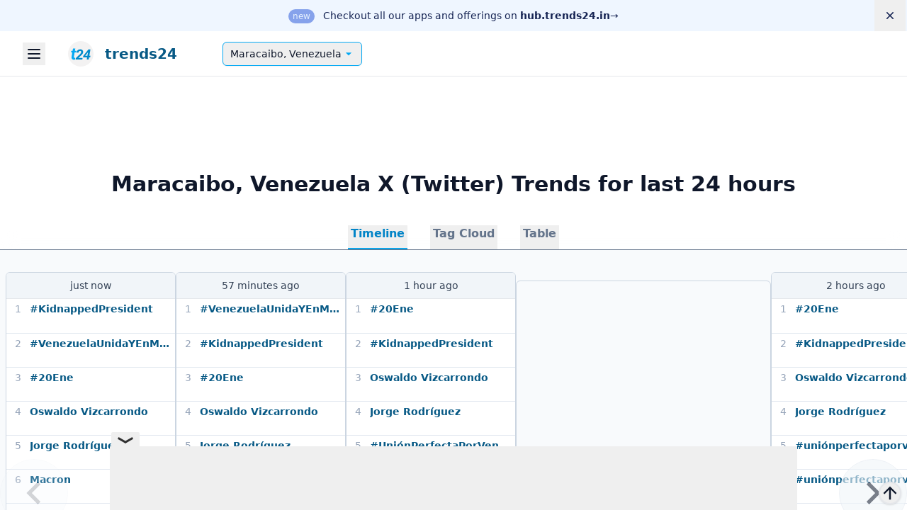

--- FILE ---
content_type: text/html
request_url: https://trends24.in/venezuela/maracaibo/
body_size: 17545
content:
<!DOCTYPE html>
<html lang=en class="">

<head>
    <meta charset=UTF-8>
    <meta name=viewport content="width=device-width,initial-scale=1">
    <title>Maracaibo, Venezuela — X (Twitter) trending topics and hashtags today | trends24.in</title>
    <meta name=description content="Today&#39;s top X (Twitter) trends and hashtags in Maracaibo, Venezuela: #KidnappedPresident, #20Ene, Oswaldo Vizcarrondo, #UniónPerfectaPorVenezuela, Jorge Rodríguez. Explore more locations and trending topics on trends24.in">
    
<!-- Google Tag Manager -->
<script>(function(w,d,s,l,i){w[l]=w[l]||[];w[l].push({'gtm.start':
new Date().getTime(),event:'gtm.js'});var f=d.getElementsByTagName(s)[0],
j=d.createElement(s),dl=l!='dataLayer'?'&l='+l:'';j.async=true;j.src=
'https://www.googletagmanager.com/gtm.js?id='+i+dl;f.parentNode.insertBefore(j,f);
})(window,document,'script','dataLayer','GTM-MLCPF8');</script>
<!-- End Google Tag Manager -->    <meta name=mobile-web-app-capable content=yes>
    <meta name=apple-mobile-web-app-capable content=yes>
    <meta name=theme-color content=#03a9f4>
    <link rel="shortcut icon" href=/favicon.ico>
    <link rel=icon href=/favicon.ico sizes=48x48>
    <link rel=icon href=/logo.svg type=image/svg+xml>
    <link rel=apple-touch-icon href=/img/apple-touch-icon.png>
    <link rel=apple-touch-icon sizes=512x512 href=https://trends24.in/img/t24-logo-512.png>
    <link rel=mask-icon href=/img/safari-pinned-tab.svg color=#5bbad5>
    <link rel=manifest href=/manifest.json>
    
    <meta name=twitter:title content="Maracaibo, Venezuela — X (Twitter) trending topics and hashtags today | trends24.in">
    <meta name=twitter:description content="Today&#39;s top X (Twitter) trends and hashtags in Maracaibo, Venezuela: #KidnappedPresident, #20Ene, Oswaldo Vizcarrondo, #UniónPerfectaPorVenezuela, Jorge Rodríguez. Explore more locations and trending topics on trends24.in">
    <meta name=twitter:card content=summary>
    <meta name=twitter:domain content=trends24.in>
    <meta name=twitter:image content=https://trends24.in/img/t24-logo-512.png>
    <meta name=twitter:site content=@_trends24>

    <meta name=og:title content="Maracaibo, Venezuela — X (Twitter) trending topics and hashtags today | trends24.in">
    <meta name=og:description content="Today&#39;s top X (Twitter) trends and hashtags in Maracaibo, Venezuela: #KidnappedPresident, #20Ene, Oswaldo Vizcarrondo, #UniónPerfectaPorVenezuela, Jorge Rodríguez. Explore more locations and trending topics on trends24.in">
    <meta property=og:type content=website>
    <meta name=og:image content=https://trends24.in/img/t24-logo-512.png>
    <meta property=og:site_name content=trends24>

    <link rel=me href=https://twitter.com/_trends24>
    <meta property=fb:admins content=101083588036117>

    <meta name=msapplication-TileColor content=#2d89ef>

    
    

<style>
    /*! tailwindcss v3.4.4 | MIT License | https://tailwindcss.com*/*,:after,:before{border:0 solid #e5e7eb;box-sizing:border-box}:after,:before{--tw-content:""}:host,html{-webkit-text-size-adjust:100%;font-feature-settings:normal;-webkit-tap-highlight-color:transparent;font-family:ui-sans-serif,system-ui,sans-serif,Apple Color Emoji,Segoe UI Emoji,Segoe UI Symbol,Noto Color Emoji;font-variation-settings:normal;line-height:1.5;-moz-tab-size:4;-o-tab-size:4;tab-size:4}body{line-height:inherit;margin:0}hr{border-top-width:1px;color:inherit;height:0}abbr:where([title]){-webkit-text-decoration:underline dotted;text-decoration:underline dotted}h1,h2,h3,h4,h5,h6{font-size:inherit;font-weight:inherit}a{color:inherit;text-decoration:inherit}b,strong{font-weight:bolder}code,kbd,pre,samp{font-feature-settings:normal;font-family:ui-monospace,SFMono-Regular,Menlo,Monaco,Consolas,Liberation Mono,Courier New,monospace;font-size:1em;font-variation-settings:normal}small{font-size:80%}sub,sup{font-size:75%;line-height:0;position:relative;vertical-align:baseline}sub{bottom:-.25em}sup{top:-.5em}table{border-collapse:collapse;border-color:inherit;text-indent:0}button,input,optgroup,select,textarea{font-feature-settings:inherit;color:inherit;font-family:inherit;font-size:100%;font-variation-settings:inherit;font-weight:inherit;letter-spacing:inherit;line-height:inherit;margin:0;padding:0}button,select{text-transform:none}button,input:where([type=button]),input:where([type=reset]),input:where([type=submit]){-webkit-appearance:button;background-color:transparent;background-image:none}:-moz-focusring{outline:auto}:-moz-ui-invalid{box-shadow:none}progress{vertical-align:baseline}::-webkit-inner-spin-button,::-webkit-outer-spin-button{height:auto}[type=search]{-webkit-appearance:textfield;outline-offset:-2px}::-webkit-search-decoration{-webkit-appearance:none}::-webkit-file-upload-button{-webkit-appearance:button;font:inherit}summary{display:list-item}blockquote,dd,dl,figure,h1,h2,h3,h4,h5,h6,hr,p,pre{margin:0}fieldset{margin:0}fieldset,legend{padding:0}menu,ol,ul{list-style:none;margin:0;padding:0}dialog{padding:0}textarea{resize:vertical}input::-moz-placeholder,textarea::-moz-placeholder{color:#9ca3af;opacity:1}input::placeholder,textarea::placeholder{color:#9ca3af;opacity:1}[role=button],button{cursor:pointer}:disabled{cursor:default}audio,canvas,embed,iframe,img,object,svg,video{display:block;vertical-align:middle}img,video{height:auto;max-width:100%}[hidden]{display:none}[multiple],[type=date],[type=datetime-local],[type=email],[type=month],[type=number],[type=password],[type=search],[type=tel],[type=text],[type=time],[type=url],[type=week],input:where(:not([type])),select,textarea{--tw-shadow:0 0 #0000;-webkit-appearance:none;-moz-appearance:none;appearance:none;background-color:#fff;border-color:#6b7280;border-radius:0;border-width:1px;font-size:1rem;line-height:1.5rem;padding:.5rem .75rem}[multiple]:focus,[type=date]:focus,[type=datetime-local]:focus,[type=email]:focus,[type=month]:focus,[type=number]:focus,[type=password]:focus,[type=search]:focus,[type=tel]:focus,[type=text]:focus,[type=time]:focus,[type=url]:focus,[type=week]:focus,input:where(:not([type])):focus,select:focus,textarea:focus{--tw-ring-inset:var(--tw-empty,/*!*/ /*!*/);--tw-ring-offset-width:0px;--tw-ring-offset-color:#fff;--tw-ring-color:#2563eb;--tw-ring-offset-shadow:var(--tw-ring-inset) 0 0 0 var(--tw-ring-offset-width) var(--tw-ring-offset-color);--tw-ring-shadow:var(--tw-ring-inset) 0 0 0 calc(1px + var(--tw-ring-offset-width)) var(--tw-ring-color);border-color:#2563eb;box-shadow:var(--tw-ring-offset-shadow),var(--tw-ring-shadow),var(--tw-shadow);outline:2px solid transparent;outline-offset:2px}input::-moz-placeholder,textarea::-moz-placeholder{color:#6b7280;opacity:1}input::placeholder,textarea::placeholder{color:#6b7280;opacity:1}::-webkit-datetime-edit-fields-wrapper{padding:0}::-webkit-date-and-time-value{min-height:1.5em;text-align:inherit}::-webkit-datetime-edit{display:inline-flex}::-webkit-datetime-edit,::-webkit-datetime-edit-day-field,::-webkit-datetime-edit-hour-field,::-webkit-datetime-edit-meridiem-field,::-webkit-datetime-edit-millisecond-field,::-webkit-datetime-edit-minute-field,::-webkit-datetime-edit-month-field,::-webkit-datetime-edit-second-field,::-webkit-datetime-edit-year-field{padding-bottom:0;padding-top:0}select{background-image:url("data:image/svg+xml;charset=utf-8,%3Csvg xmlns='http://www.w3.org/2000/svg' fill='none' viewBox='0 0 20 20'%3E%3Cpath stroke='%236b7280' stroke-linecap='round' stroke-linejoin='round' stroke-width='1.5' d='m6 8 4 4 4-4'/%3E%3C/svg%3E");background-position:right .5rem center;background-repeat:no-repeat;background-size:1.5em 1.5em;padding-right:2.5rem;-webkit-print-color-adjust:exact;print-color-adjust:exact}[multiple],[size]:where(select:not([size="1"])){background-image:none;background-position:0 0;background-repeat:unset;background-size:initial;padding-right:.75rem;-webkit-print-color-adjust:unset;print-color-adjust:unset}[type=checkbox],[type=radio]{--tw-shadow:0 0 #0000;-webkit-appearance:none;-moz-appearance:none;appearance:none;background-color:#fff;background-origin:border-box;border-color:#6b7280;border-width:1px;color:#2563eb;display:inline-block;flex-shrink:0;height:1rem;padding:0;-webkit-print-color-adjust:exact;print-color-adjust:exact;-webkit-user-select:none;-moz-user-select:none;user-select:none;vertical-align:middle;width:1rem}[type=checkbox]{border-radius:0}[type=radio]{border-radius:100%}[type=checkbox]:focus,[type=radio]:focus{--tw-ring-inset:var(--tw-empty,/*!*/ /*!*/);--tw-ring-offset-width:2px;--tw-ring-offset-color:#fff;--tw-ring-color:#2563eb;--tw-ring-offset-shadow:var(--tw-ring-inset) 0 0 0 var(--tw-ring-offset-width) var(--tw-ring-offset-color);--tw-ring-shadow:var(--tw-ring-inset) 0 0 0 calc(2px + var(--tw-ring-offset-width)) var(--tw-ring-color);box-shadow:var(--tw-ring-offset-shadow),var(--tw-ring-shadow),var(--tw-shadow);outline:2px solid transparent;outline-offset:2px}[type=checkbox]:checked,[type=radio]:checked{background-color:currentColor;background-position:50%;background-repeat:no-repeat;background-size:100% 100%;border-color:transparent}[type=checkbox]:checked{background-image:url("data:image/svg+xml;charset=utf-8,%3Csvg viewBox='0 0 16 16' fill='%23fff' xmlns='http://www.w3.org/2000/svg'%3E%3Cpath d='M12.207 4.793a1 1 0 0 1 0 1.414l-5 5a1 1 0 0 1-1.414 0l-2-2a1 1 0 0 1 1.414-1.414L6.5 9.086l4.293-4.293a1 1 0 0 1 1.414 0z'/%3E%3C/svg%3E")}@media (forced-colors:active) {[type=checkbox]:checked{-webkit-appearance:auto;-moz-appearance:auto;appearance:auto}}[type=radio]:checked{background-image:url("data:image/svg+xml;charset=utf-8,%3Csvg viewBox='0 0 16 16' fill='%23fff' xmlns='http://www.w3.org/2000/svg'%3E%3Ccircle cx='8' cy='8' r='3'/%3E%3C/svg%3E")}@media (forced-colors:active) {[type=radio]:checked{-webkit-appearance:auto;-moz-appearance:auto;appearance:auto}}[type=checkbox]:checked:focus,[type=checkbox]:checked:hover,[type=radio]:checked:focus,[type=radio]:checked:hover{background-color:currentColor;border-color:transparent}[type=checkbox]:indeterminate{background-color:currentColor;background-image:url("data:image/svg+xml;charset=utf-8,%3Csvg xmlns='http://www.w3.org/2000/svg' fill='none' viewBox='0 0 16 16'%3E%3Cpath stroke='%23fff' stroke-linecap='round' stroke-linejoin='round' stroke-width='2' d='M4 8h8'/%3E%3C/svg%3E");background-position:50%;background-repeat:no-repeat;background-size:100% 100%;border-color:transparent}@media (forced-colors:active) {[type=checkbox]:indeterminate{-webkit-appearance:auto;-moz-appearance:auto;appearance:auto}}[type=checkbox]:indeterminate:focus,[type=checkbox]:indeterminate:hover{background-color:currentColor;border-color:transparent}[type=file]{background:unset;border-color:inherit;border-radius:0;border-width:0;font-size:unset;line-height:inherit;padding:0}[type=file]:focus{outline:1px solid ButtonText;outline:1px auto -webkit-focus-ring-color}*,:after,:before{--tw-border-spacing-x:0;--tw-border-spacing-y:0;--tw-translate-x:0;--tw-translate-y:0;--tw-rotate:0;--tw-skew-x:0;--tw-skew-y:0;--tw-scale-x:1;--tw-scale-y:1;--tw-pan-x: ;--tw-pan-y: ;--tw-pinch-zoom: ;--tw-scroll-snap-strictness:proximity;--tw-gradient-from-position: ;--tw-gradient-via-position: ;--tw-gradient-to-position: ;--tw-ordinal: ;--tw-slashed-zero: ;--tw-numeric-figure: ;--tw-numeric-spacing: ;--tw-numeric-fraction: ;--tw-ring-inset: ;--tw-ring-offset-width:0px;--tw-ring-offset-color:#fff;--tw-ring-color:rgba(59,130,246,.5);--tw-ring-offset-shadow:0 0 #0000;--tw-ring-shadow:0 0 #0000;--tw-shadow:0 0 #0000;--tw-shadow-colored:0 0 #0000;--tw-blur: ;--tw-brightness: ;--tw-contrast: ;--tw-grayscale: ;--tw-hue-rotate: ;--tw-invert: ;--tw-saturate: ;--tw-sepia: ;--tw-drop-shadow: ;--tw-backdrop-blur: ;--tw-backdrop-brightness: ;--tw-backdrop-contrast: ;--tw-backdrop-grayscale: ;--tw-backdrop-hue-rotate: ;--tw-backdrop-invert: ;--tw-backdrop-opacity: ;--tw-backdrop-saturate: ;--tw-backdrop-sepia: ;--tw-contain-size: ;--tw-contain-layout: ;--tw-contain-paint: ;--tw-contain-style: }::backdrop{--tw-border-spacing-x:0;--tw-border-spacing-y:0;--tw-translate-x:0;--tw-translate-y:0;--tw-rotate:0;--tw-skew-x:0;--tw-skew-y:0;--tw-scale-x:1;--tw-scale-y:1;--tw-pan-x: ;--tw-pan-y: ;--tw-pinch-zoom: ;--tw-scroll-snap-strictness:proximity;--tw-gradient-from-position: ;--tw-gradient-via-position: ;--tw-gradient-to-position: ;--tw-ordinal: ;--tw-slashed-zero: ;--tw-numeric-figure: ;--tw-numeric-spacing: ;--tw-numeric-fraction: ;--tw-ring-inset: ;--tw-ring-offset-width:0px;--tw-ring-offset-color:#fff;--tw-ring-color:rgba(59,130,246,.5);--tw-ring-offset-shadow:0 0 #0000;--tw-ring-shadow:0 0 #0000;--tw-shadow:0 0 #0000;--tw-shadow-colored:0 0 #0000;--tw-blur: ;--tw-brightness: ;--tw-contrast: ;--tw-grayscale: ;--tw-hue-rotate: ;--tw-invert: ;--tw-saturate: ;--tw-sepia: ;--tw-drop-shadow: ;--tw-backdrop-blur: ;--tw-backdrop-brightness: ;--tw-backdrop-contrast: ;--tw-backdrop-grayscale: ;--tw-backdrop-hue-rotate: ;--tw-backdrop-invert: ;--tw-backdrop-opacity: ;--tw-backdrop-saturate: ;--tw-backdrop-sepia: ;--tw-contain-size: ;--tw-contain-layout: ;--tw-contain-paint: ;--tw-contain-style: }.form-input,.form-multiselect,.form-select,.form-textarea{--tw-shadow:0 0 #0000;-webkit-appearance:none;-moz-appearance:none;appearance:none;background-color:#fff;border-color:#6b7280;border-radius:0;border-width:1px;font-size:1rem;line-height:1.5rem;padding:.5rem .75rem}.form-input:focus,.form-multiselect:focus,.form-select:focus,.form-textarea:focus{--tw-ring-inset:var(--tw-empty,/*!*/ /*!*/);--tw-ring-offset-width:0px;--tw-ring-offset-color:#fff;--tw-ring-color:#2563eb;--tw-ring-offset-shadow:var(--tw-ring-inset) 0 0 0 var(--tw-ring-offset-width) var(--tw-ring-offset-color);--tw-ring-shadow:var(--tw-ring-inset) 0 0 0 calc(1px + var(--tw-ring-offset-width)) var(--tw-ring-color);border-color:#2563eb;box-shadow:var(--tw-ring-offset-shadow),var(--tw-ring-shadow),var(--tw-shadow);outline:2px solid transparent;outline-offset:2px}.form-input::-moz-placeholder,.form-textarea::-moz-placeholder{color:#6b7280;opacity:1}.form-input::placeholder,.form-textarea::placeholder{color:#6b7280;opacity:1}.form-input::-webkit-datetime-edit-fields-wrapper{padding:0}.form-input::-webkit-date-and-time-value{min-height:1.5em;text-align:inherit}.form-input::-webkit-datetime-edit{display:inline-flex}.form-input::-webkit-datetime-edit,.form-input::-webkit-datetime-edit-day-field,.form-input::-webkit-datetime-edit-hour-field,.form-input::-webkit-datetime-edit-meridiem-field,.form-input::-webkit-datetime-edit-millisecond-field,.form-input::-webkit-datetime-edit-minute-field,.form-input::-webkit-datetime-edit-month-field,.form-input::-webkit-datetime-edit-second-field,.form-input::-webkit-datetime-edit-year-field{padding-bottom:0;padding-top:0}.sr-only{clip:rect(0,0,0,0);border-width:0;height:1px;margin:-1px;overflow:hidden;padding:0;position:absolute;white-space:nowrap;width:1px}.visible{visibility:visible}.relative{position:relative}.sticky{position:sticky}.inset-0{inset:0}.bottom-2{bottom:.5rem}.left-0{left:0}.right-0{right:0}.-m-3{margin:-.75rem}.mx-auto{margin-left:auto;margin-right:auto}.mb-16{margin-bottom:4rem}.mb-4{margin-bottom:1rem}.ml-2{margin-left:.5rem}.mr-2{margin-right:.5rem}.mt-4{margin-top:1rem}.mt-5{margin-top:1.25rem}.block{display:block}.flex{display:flex}.inline-flex{display:inline-flex}.table{display:table}.grid{display:grid}.hidden{display:none}.size-5{height:1.25rem;width:1.25rem}.h-1{height:.25rem}.h-1\.5{height:.375rem}.h-5{height:1.25rem}.h-\[1200px\]{height:1200px}.h-full{height:100%}.min-h-\[50vh\]{min-height:50vh}.w-1{width:.25rem}.w-1\.5{width:.375rem}.w-5{width:1.25rem}.w-fit{width:-moz-fit-content;width:fit-content}.w-full{width:100%}.min-w-0{min-width:0}.min-w-fit{min-width:-moz-fit-content;min-width:fit-content}.max-w-7xl{max-width:80rem}.max-w-md{max-width:28rem}.max-w-xl{max-width:36rem}.flex-1{flex:1 1 0%}.flex-auto{flex:1 1 auto}.flex-none{flex:none}.grow{flex-grow:1}.rotate-180{--tw-rotate:180deg}.rotate-180,.rotate-90{transform:translate(var(--tw-translate-x),var(--tw-translate-y)) rotate(var(--tw-rotate)) skewX(var(--tw-skew-x)) skewY(var(--tw-skew-y)) scaleX(var(--tw-scale-x)) scaleY(var(--tw-scale-y))}.rotate-90{--tw-rotate:90deg}.transform{transform:translate(var(--tw-translate-x),var(--tw-translate-y)) rotate(var(--tw-rotate)) skewX(var(--tw-skew-x)) skewY(var(--tw-skew-y)) scaleX(var(--tw-scale-x)) scaleY(var(--tw-scale-y))}.grid-cols-1{grid-template-columns:repeat(1,minmax(0,1fr))}.flex-row{flex-direction:row}.flex-col{flex-direction:column}.flex-wrap{flex-wrap:wrap}.items-center{align-items:center}.justify-end{justify-content:flex-end}.justify-center{justify-content:center}.gap-10{gap:2.5rem}.gap-x-4{-moz-column-gap:1rem;column-gap:1rem}.gap-x-6{-moz-column-gap:1.5rem;column-gap:1.5rem}.self-start{align-self:flex-start}.self-end{align-self:flex-end}.self-center{align-self:center}.overflow-hidden{overflow:hidden}.overflow-y-auto{overflow-y:auto}.scroll-smooth{scroll-behavior:smooth}.truncate{overflow:hidden;text-overflow:ellipsis;white-space:nowrap}.rounded{border-radius:.25rem}.rounded-full{border-radius:9999px}.rounded-md{border-radius:.375rem}.border-0{border-width:0}.bg-blue-50{--tw-bg-opacity:1;background-color:rgb(239 246 255/var(--tw-bg-opacity))}.bg-blue-700{--tw-bg-opacity:1;background-color:rgb(29 78 216/var(--tw-bg-opacity))}.bg-green-100{--tw-bg-opacity:1;background-color:rgb(220 252 231/var(--tw-bg-opacity))}.bg-indigo-100{--tw-bg-opacity:1;background-color:rgb(224 231 255/var(--tw-bg-opacity))}.bg-sky-400{--tw-bg-opacity:1;background-color:rgb(56 189 248/var(--tw-bg-opacity))}.bg-sky-50{--tw-bg-opacity:1;background-color:rgb(240 249 255/var(--tw-bg-opacity))}.fill-green-500{fill:#22c55e}.fill-indigo-500{fill:#6366f1}.fill-inherit{fill:inherit}.fill-white{fill:#fff}.stroke-slate-700\/10{stroke:rgba(51,65,85,.1)}.p-0{padding:0}.p-3{padding:.75rem}.p-4{padding:1rem}.px-1{padding-left:.25rem;padding-right:.25rem}.px-1\.5{padding-left:.375rem;padding-right:.375rem}.px-2{padding-left:.5rem;padding-right:.5rem}.px-3{padding-left:.75rem;padding-right:.75rem}.px-3\.5{padding-left:.875rem;padding-right:.875rem}.px-4{padding-left:1rem;padding-right:1rem}.px-6{padding-left:1.5rem;padding-right:1.5rem}.py-0{padding-bottom:0;padding-top:0}.py-0\.5{padding-bottom:.125rem;padding-top:.125rem}.py-2{padding-bottom:.5rem;padding-top:.5rem}.py-2\.5{padding-bottom:.625rem;padding-top:.625rem}.py-5{padding-bottom:1.25rem;padding-top:1.25rem}.py-8{padding-top:2rem}.pb-8,.py-8{padding-bottom:2rem}.pt-8{padding-top:2rem}.text-4xl{font-size:2.25rem;line-height:2.5rem}.text-sm{font-size:.875rem;line-height:1.25rem}.text-sm\/6{font-size:.875rem;line-height:1.5rem}.text-xl{font-size:1.25rem;line-height:1.75rem}.text-xs{font-size:.75rem;line-height:1rem}.font-bold{font-weight:700}.font-medium{font-weight:500}.font-semibold{font-weight:600}.leading-6{line-height:1.5rem}.tracking-tight{letter-spacing:-.025em}.text-blue-100{--tw-text-opacity:1;color:rgb(219 234 254/var(--tw-text-opacity))}.text-blue-950{--tw-text-opacity:1;color:rgb(23 37 84/var(--tw-text-opacity))}.text-gray-900{--tw-text-opacity:1;color:rgb(17 24 39/var(--tw-text-opacity))}.text-green-700{--tw-text-opacity:1;color:rgb(21 128 61/var(--tw-text-opacity))}.text-indigo-700{--tw-text-opacity:1;color:rgb(67 56 202/var(--tw-text-opacity))}.text-inherit{color:inherit}.text-white{--tw-text-opacity:1;color:rgb(255 255 255/var(--tw-text-opacity))}.shadow-sm{--tw-shadow:0 1px 2px 0 rgba(0,0,0,.05);--tw-shadow-colored:0 1px 2px 0 var(--tw-shadow-color);box-shadow:var(--tw-ring-offset-shadow,0 0 #0000),var(--tw-ring-shadow,0 0 #0000),var(--tw-shadow)}.ring-1{--tw-ring-offset-shadow:var(--tw-ring-inset) 0 0 0 var(--tw-ring-offset-width) var(--tw-ring-offset-color);--tw-ring-shadow:var(--tw-ring-inset) 0 0 0 calc(1px + var(--tw-ring-offset-width)) var(--tw-ring-color);box-shadow:var(--tw-ring-offset-shadow),var(--tw-ring-shadow),var(--tw-shadow,0 0 #0000)}.ring-inset{--tw-ring-inset:inset}.ring-gray-300{--tw-ring-opacity:1;--tw-ring-color:rgb(209 213 219/var(--tw-ring-opacity))}.filter{filter:var(--tw-blur) var(--tw-brightness) var(--tw-contrast) var(--tw-grayscale) var(--tw-hue-rotate) var(--tw-invert) var(--tw-saturate) var(--tw-sepia) var(--tw-drop-shadow)}body{-webkit-font-smoothing:antialiased;-moz-osx-font-smoothing:grayscale;--tw-bg-opacity:1;--tw-text-opacity:1;background-color:rgb(255 255 255/var(--tw-bg-opacity));color:rgb(15 23 42/var(--tw-text-opacity));font-family:ui-sans-serif,system-ui,sans-serif,Apple Color Emoji,Segoe UI Emoji,Segoe UI Symbol,Noto Color Emoji}body:where(.dark,.dark *){--tw-bg-opacity:1;--tw-text-opacity:1;background-color:rgb(15 23 42/var(--tw-bg-opacity));color:rgb(255 255 255/var(--tw-text-opacity))}dialog{--tw-bg-opacity:1;--tw-text-opacity:1;background-color:rgb(255 255 255/var(--tw-bg-opacity));color:rgb(15 23 42/var(--tw-text-opacity))}dialog:where(.dark,.dark *){--tw-bg-opacity:1;--tw-text-opacity:1;background-color:rgb(15 23 42/var(--tw-bg-opacity));color:rgb(255 255 255/var(--tw-text-opacity))}a{--tw-text-opacity:1;color:rgb(7 89 133/var(--tw-text-opacity))}a:where(.dark,.dark *){--tw-text-opacity:1;color:rgb(56 189 248/var(--tw-text-opacity))}.svg-sprite{position:absolute}svg{max-height:100%;max-width:100%}::backdrop{--tw-backdrop-blur:blur(4px);--tw-backdrop-brightness:brightness(.5);-webkit-backdrop-filter:var(--tw-backdrop-blur) var(--tw-backdrop-brightness) var(--tw-backdrop-contrast) var(--tw-backdrop-grayscale) var(--tw-backdrop-hue-rotate) var(--tw-backdrop-invert) var(--tw-backdrop-opacity) var(--tw-backdrop-saturate) var(--tw-backdrop-sepia);backdrop-filter:var(--tw-backdrop-blur) var(--tw-backdrop-brightness) var(--tw-backdrop-contrast) var(--tw-backdrop-grayscale) var(--tw-backdrop-hue-rotate) var(--tw-backdrop-invert) var(--tw-backdrop-opacity) var(--tw-backdrop-saturate) var(--tw-backdrop-sepia)}html{scrollbar-color:#03a9f4 #cbd5e1}html.dark{scrollbar-color:#03a9f4 #475569}@view-transition{navigation:auto}.site-header{align-items:center;display:flex;height:3rem;padding-left:1rem;padding-right:1rem;width:100%}@media (min-width:1280px){.site-header{height:4rem;padding-left:2rem;padding-right:2rem}}.site-header{border-bottom-width:1px}.site-header:where(.dark,.dark *){--tw-border-opacity:1;border-color:rgb(51 65 85/var(--tw-border-opacity))}.site-header .sidebar-menu-button{align-items:center;display:flex;height:2rem;justify-content:center;width:2rem}.site-header .sidebar-menu-button:focus-visible{outline-color:#0284c7;outline-offset:2px;outline-style:solid;outline-width:2px}.site-header .sidebar-menu-button .button-icon{height:1.5rem;width:1.5rem}.site-title{align-items:center;display:flex;font-size:1.125rem;height:100%;line-height:1.75rem;margin-left:1rem;padding-left:1rem;padding-right:1rem}.site-title:focus-visible{outline-color:#0284c7;outline-offset:2px;outline-style:solid;outline-width:2px}.site-title__logo{height:2rem;margin-right:.5rem;width:2rem}@media (min-width:1280px){.site-title__logo{height:2.25rem;margin-right:1rem;width:2.25rem}}.site-title__text{display:none;font-weight:600}@media (min-width:640px){.site-title__text{display:inline}}@media (min-width:1280px){.site-title__text{font-size:1.25rem;line-height:1.75rem}}.site-nav-button{--tw-shadow:0 1px 2px 0 rgba(0,0,0,.05);--tw-shadow-colored:0 1px 2px 0 var(--tw-shadow-color);--tw-border-opacity:1;align-items:center;border-color:rgb(3 169 244/var(--tw-border-opacity));border-radius:.375rem;border-width:1px;box-shadow:var(--tw-ring-offset-shadow,0 0 #0000),var(--tw-ring-shadow,0 0 #0000),var(--tw-shadow);-moz-column-gap:.375rem;column-gap:.375rem;display:inline-flex;font-size:.875rem;justify-content:space-between;line-height:1.25rem;margin-left:2rem;min-width:8rem;padding:.375rem .625rem}@media (min-width:1280px){.site-nav-button{margin-left:3rem}}.site-nav-button:hover{--tw-bg-opacity:1;background-color:rgb(240 249 255/var(--tw-bg-opacity))}.site-nav-button:focus-visible{outline-color:#0284c7;outline-offset:2px;outline-style:solid;outline-width:2px}.site-nav-button:hover:where(.dark,.dark *){--tw-bg-opacity:1;background-color:rgb(30 41 59/var(--tw-bg-opacity))}.site-nav-button__icon{fill:#03a9f4;height:1.25rem;margin-right:-.125rem;transition-duration:.15s;transition-property:transform;transition-timing-function:cubic-bezier(.4,0,.2,1);width:1.25rem}.site-nav-button[aria-expanded=true] .site-nav-button__icon{--tw-rotate:180deg;transform:translate(var(--tw-translate-x),var(--tw-translate-y)) rotate(var(--tw-rotate)) skewX(var(--tw-skew-x)) skewY(var(--tw-skew-y)) scaleX(var(--tw-scale-x)) scaleY(var(--tw-scale-y))}.trend-data-container{padding-bottom:1.25rem}@media (min-width:640px){.trend-data-container{padding-bottom:0}}.trend-data-container .page-title{font-size:1.25rem;font-weight:600;line-height:1.5rem;margin:.5rem 1.5rem;text-align:center}@media (min-width:1280px){.trend-data-container .page-title{font-size:1.875rem;line-height:2.25rem;margin:2rem 6rem}}.trend-data-container .tab-link-list{--tw-backdrop-blur:blur(12px);--tw-border-opacity:1;-webkit-backdrop-filter:var(--tw-backdrop-blur) var(--tw-backdrop-brightness) var(--tw-backdrop-contrast) var(--tw-backdrop-grayscale) var(--tw-backdrop-hue-rotate) var(--tw-backdrop-invert) var(--tw-backdrop-opacity) var(--tw-backdrop-saturate) var(--tw-backdrop-sepia);backdrop-filter:var(--tw-backdrop-blur) var(--tw-backdrop-brightness) var(--tw-backdrop-contrast) var(--tw-backdrop-grayscale) var(--tw-backdrop-hue-rotate) var(--tw-backdrop-invert) var(--tw-backdrop-opacity) var(--tw-backdrop-saturate) var(--tw-backdrop-sepia);border-bottom-width:1px;border-color:rgb(100 116 139/var(--tw-border-opacity));display:flex;justify-content:center;margin-bottom:-1px;margin-top:.75rem;padding-top:.5rem;position:sticky;top:0;z-index:30}.trend-data-container .tab-link{--tw-text-opacity:1;border-bottom-width:2px;border-color:transparent;color:rgb(100 116 139/var(--tw-text-opacity));font-size:1rem;font-weight:700;line-height:1.5rem;margin-left:1rem;margin-right:1rem;padding-bottom:.5rem;padding-left:.25rem;padding-right:.25rem;white-space:nowrap}.trend-data-container .tab-link:hover{--tw-border-opacity:1;--tw-text-opacity:1;border-color:rgb(203 213 225/var(--tw-border-opacity));color:rgb(51 65 85/var(--tw-text-opacity))}.trend-data-container .tab-link:where(.dark,.dark *){--tw-text-opacity:1;color:rgb(203 213 225/var(--tw-text-opacity))}.trend-data-container .tab-link:hover:where(.dark,.dark *){--tw-border-opacity:1;--tw-text-opacity:1;border-color:rgb(51 65 85/var(--tw-border-opacity));color:rgb(148 163 184/var(--tw-text-opacity))}.trend-data-container .tab-link[aria-selected=true]{--tw-border-opacity:1;--tw-text-opacity:1;border-color:rgb(14 165 233/var(--tw-border-opacity));color:rgb(2 132 199/var(--tw-text-opacity));font-weight:900}.trend-data-container .tabs-container{--tw-bg-opacity:1;background-color:rgb(248 250 252/var(--tw-bg-opacity))}.trend-data-container .tabs-container:where(.dark,.dark *){--tw-bg-opacity:1;background-color:rgb(2 6 23/var(--tw-bg-opacity))}.trend-data-container .tab-content{--tw-bg-opacity:1;background-color:rgb(248 250 252/var(--tw-bg-opacity));width:100%}.trend-data-container .tab-content:where(.dark,.dark *){--tw-bg-opacity:1;background-color:rgb(15 23 42/var(--tw-bg-opacity))}#timeline{margin-bottom:2rem}.trend-card__list{counter-reset:tcl}.trend-card__list>:not([hidden])~:not([hidden]){--tw-divide-y-reverse:0;--tw-divide-opacity:1;border-bottom-width:calc(1px*var(--tw-divide-y-reverse));border-color:rgb(226 232 240/var(--tw-divide-opacity));border-top-width:calc(1px*(1 - var(--tw-divide-y-reverse)))}.trend-card__list:where(.dark,.dark *)>:not([hidden])~:not([hidden]){--tw-divide-opacity:1;border-color:rgb(30 41 59/var(--tw-divide-opacity))}.trend-card__list li{display:flex;height:3rem;padding-bottom:.25rem;padding-top:.25rem;transition-duration:.15s;transition-property:color,background-color,border-color,text-decoration-color,fill,stroke;transition-timing-function:cubic-bezier(.4,0,.2,1)}.trend-card__list li .trend-name{display:flex;flex-direction:column;overflow:hidden}.trend-card__list li .trend-name a{font-size:.875rem;font-weight:700;line-height:1.25rem;overflow:hidden;text-overflow:ellipsis;white-space:nowrap}.trend-card__list li .tweet-count{--tw-text-opacity:1;color:rgb(100 116 139/var(--tw-text-opacity));font-size:.75rem;line-height:1rem}.trend-card__list li .tweet-count:where(.dark,.dark *){--tw-text-opacity:1;color:rgb(226 232 240/var(--tw-text-opacity))}.trend-card__list li:before{--tw-text-opacity:1;color:rgb(148 163 184/var(--tw-text-opacity));content:counter(tcl);counter-increment:tcl;font-size:.875rem;font-weight:300;line-height:1.25rem;padding-left:.75rem;padding-right:.75rem}.list-container{--tw-border-opacity:1;--tw-bg-opacity:1;background-color:rgb(255 255 255/var(--tw-bg-opacity));border-color:rgb(203 213 225/var(--tw-border-opacity));border-radius:.375rem;border-width:1px;contain:content;overflow:hidden;position:relative;width:240px}.list-container:where(.dark,.dark *){--tw-border-opacity:1;--tw-bg-opacity:1;background-color:rgb(15 23 42/var(--tw-bg-opacity));border-color:rgb(51 65 85/var(--tw-border-opacity))}.list-container .title{--tw-bg-opacity:1;--tw-text-opacity:1;background-color:rgb(241 245 249/var(--tw-bg-opacity));border-bottom-width:1px;color:rgb(51 65 85/var(--tw-text-opacity));font-size:.875rem;font-weight:500;line-height:1.25rem;padding-bottom:.5rem;padding-top:.5rem;text-align:center;transition-duration:75ms;transition-property:color,background-color,border-color,text-decoration-color,fill,stroke,opacity,box-shadow,transform,filter,-webkit-backdrop-filter;transition-property:color,background-color,border-color,text-decoration-color,fill,stroke,opacity,box-shadow,transform,filter,backdrop-filter;transition-property:color,background-color,border-color,text-decoration-color,fill,stroke,opacity,box-shadow,transform,filter,backdrop-filter,-webkit-backdrop-filter;transition-timing-function:cubic-bezier(.4,0,.2,1)}.list-container .title:where(.dark,.dark *){--tw-border-opacity:1;--tw-bg-opacity:1;--tw-text-opacity:1;background-color:rgb(30 41 59/var(--tw-bg-opacity));border-color:rgb(51 65 85/var(--tw-border-opacity));color:rgb(203 213 225/var(--tw-text-opacity))}.list-container.ad-container{background-color:transparent;border-radius:.375rem;border-width:1px;contain:content;min-height:6rem;overflow:hidden;position:relative;position:sticky;top:0;width:360px}.view-all-btn{--tw-border-opacity:1;--tw-bg-opacity:1;--tw-text-opacity:1;--tw-shadow:0 1px 2px 0 rgba(0,0,0,.05);--tw-shadow-colored:0 1px 2px 0 var(--tw-shadow-color);align-items:center;background-color:rgb(12 74 110/var(--tw-bg-opacity));border-color:rgb(3 105 161/var(--tw-border-opacity));border-radius:.375rem;border-width:1px;box-shadow:var(--tw-ring-offset-shadow,0 0 #0000),var(--tw-ring-shadow,0 0 #0000),var(--tw-shadow);color:rgb(255 255 255/var(--tw-text-opacity));display:flex;font-size:.875rem;font-weight:500;left:1/4;line-height:1.25rem;padding:.5rem 2rem;text-align:center;width:1/2}.view-all-btn:hover{--tw-bg-opacity:1;background-color:rgb(3 105 161/var(--tw-bg-opacity))}.timeline-scroller{position:sticky;top:90%;width:100%;z-index:20}.scroller-btn{--tw-bg-opacity:0.1;align-items:center;border-radius:9999px;border-width:1px;display:flex;justify-content:center;opacity:.6;padding:.5rem;position:absolute}.scroller-btn:hover{--tw-bg-opacity:0.4;--tw-shadow:0 1px 2px 0 rgba(0,0,0,.05);--tw-shadow-colored:0 1px 2px 0 var(--tw-shadow-color);box-shadow:var(--tw-ring-offset-shadow,0 0 #0000),var(--tw-ring-shadow,0 0 #0000),var(--tw-shadow);opacity:.95}@media (min-width:1280px){.scroller-btn{height:6rem;width:6rem}}.scroller-btn{--tw-border-opacity:1;--tw-bg-opacity:1;fill:#1e293b;background-color:rgb(241 245 249/var(--tw-bg-opacity));border-color:rgb(226 232 240/var(--tw-border-opacity))}.scroller-btn:active{fill:#03a9f4}.scroller-btn:disabled{opacity:.2}.scroller-btn:where(.dark,.dark *){--tw-border-opacity:1;--tw-bg-opacity:1;fill:#f1f5f9;background-color:rgb(30 41 59/var(--tw-bg-opacity));border-color:rgb(15 23 42/var(--tw-border-opacity))}.scroller-btn:active:where(.dark,.dark *){fill:#03a9f4}.scroller-btn:disabled:where(.dark,.dark *){opacity:.4}.scroller-btn .icon{height:2.5rem;width:2.5rem}@media (min-width:1280px){.scroller-btn .icon{height:4rem;width:4rem}}#timeline-container{contain:strict;height:1200px;overflow-x:auto;position:relative;scroll-behavior:smooth;width:100%}#sw-update-prompt{--tw-shadow:0 10px 15px -3px rgba(0,0,0,.1),0 4px 6px -4px rgba(0,0,0,.1);--tw-shadow-colored:0 10px 15px -3px var(--tw-shadow-color),0 4px 6px -4px var(--tw-shadow-color);--tw-ring-offset-shadow:var(--tw-ring-inset) 0 0 0 var(--tw-ring-offset-width) var(--tw-ring-offset-color);--tw-ring-shadow:var(--tw-ring-inset) 0 0 0 calc(1px + var(--tw-ring-offset-width)) var(--tw-ring-color);--tw-ring-color:rgb(0 0 0/var(--tw-ring-opacity));--tw-ring-opacity:0.05;align-items:center;background-color:inherit;border-radius:.5rem;border-width:1px;bottom:1rem;box-shadow:var(--tw-ring-offset-shadow,0 0 #0000),var(--tw-ring-shadow,0 0 #0000),var(--tw-shadow);box-shadow:var(--tw-ring-offset-shadow),var(--tw-ring-shadow),var(--tw-shadow,0 0 #0000);color:inherit;-moz-column-gap:1rem;column-gap:1rem;display:none;font-size:.875rem;height:3rem;justify-content:space-between;line-height:1.25rem;overflow:hidden;padding:.5rem;position:fixed;top:unset;width:24rem}#sw-update-prompt .btn{background-color:transparent;border-color:currentColor;border-radius:.25rem;border-width:1px;font-size:.75rem;line-height:1rem;padding:.25rem .75rem}#sw-update-prompt:popover-open{display:flex}#sw-update-prompt::backdrop{opacity:0}#theme-selector{border-top-width:1px;padding:1rem .75rem}#theme-selector:where(.dark,.dark *){--tw-border-opacity:1;border-color:rgb(71 85 105/var(--tw-border-opacity))}#theme-selector legend{font-size:.75rem;line-height:1.5rem;margin-bottom:.5rem}#theme-selector fieldset{align-items:center;-moz-column-gap:.75rem;column-gap:.75rem;display:flex}#theme-selector label{--tw-border-opacity:1;border-color:rgb(241 245 249/var(--tw-border-opacity));border-radius:.25rem;border-width:1px;display:flex;font-size:.75rem;font-weight:700;line-height:1rem;padding:.5rem .75rem}#theme-selector label:where(.dark,.dark *){--tw-border-opacity:1;border-color:rgb(51 65 85/var(--tw-border-opacity))}#theme-selector label:hover{--tw-bg-opacity:1;background-color:rgb(241 245 249/var(--tw-bg-opacity))}#theme-selector label:hover:where(.dark,.dark *){--tw-bg-opacity:1;background-color:rgb(51 65 85/var(--tw-bg-opacity))}main.text-content-page{display:flex;font-size:1.25rem;justify-content:center;line-height:2rem;margin:2rem auto;max-width:42rem;min-height:50vh}main.text-content-page article{margin-left:1rem;margin-right:1rem;width:100%}main.text-content-page .text-block{margin-bottom:2rem;margin-top:2rem}main.text-content-page h1{font-size:1.875rem;line-height:2.25rem;margin-bottom:1rem;margin-top:1rem}main.text-content-page h2{font-size:1.5rem;line-height:2rem;margin-bottom:.5rem;margin-top:.5rem}main.text-content-page ol{list-style-position:inside;list-style-type:decimal}main.text-content-page p{margin-bottom:2rem;margin-top:2rem}.trend-stats-container{margin:4rem auto;max-width:80rem}.trend-stats-container .card-container{display:grid;gap:1rem;grid-template-columns:repeat(1,minmax(0,1fr));margin-left:1rem;margin-right:1rem}@media (min-width:640px){.trend-stats-container .card-container{grid-template-columns:repeat(2,minmax(0,1fr))}}@media (min-width:1024px){.trend-stats-container .card-container{grid-template-columns:repeat(4,minmax(0,1fr))}}.trend-stats-container h2{font-size:1.25rem;line-height:1.75rem;margin-bottom:1rem;margin-left:1rem}.stat-card{--tw-border-opacity:1;border-color:rgb(203 213 225/var(--tw-border-opacity));border-radius:.375rem;border-width:1px;overflow:hidden;padding:.5rem 1rem}.stat-card:where(.dark,.dark *){--tw-border-opacity:1;border-color:rgb(51 65 85/var(--tw-border-opacity))}.stat-card-title{--tw-text-opacity:1;border-bottom-width:1px;color:rgb(71 85 105/var(--tw-text-opacity));font-size:.875rem;font-weight:500;line-height:1.5rem;margin-bottom:.5rem}.stat-card-title:where(.dark,.dark *){--tw-text-opacity:1;color:rgb(203 213 225/var(--tw-text-opacity))}.stat-card-title{--tw-border-opacity:1;border-color:rgb(203 213 225/var(--tw-border-opacity))}.stat-card-title:where(.dark,.dark *){--tw-border-opacity:1;border-color:rgb(51 65 85/var(--tw-border-opacity))}.stat-card-item{font-size:.875rem;line-height:1.25rem;padding:.25rem 0}.stat-card-item a{font-weight:700}.top-ad-1{align-items:center;display:flex;justify-content:center;max-height:120px;width:100%}.bottom-ad-1,.top-ad-2{max-height:360px;width:100%}.ad-container{margin-bottom:.75rem;margin-top:.75rem;overflow:hidden;text-align:center}.ad-container.vertical-ad{align-items:flex-start;display:flex;justify-content:center}.ad-container.vertical-ad>div{transition-duration:75ms;transition-property:color,background-color,border-color,text-decoration-color,fill,stroke,opacity,box-shadow,transform,filter,-webkit-backdrop-filter;transition-property:color,background-color,border-color,text-decoration-color,fill,stroke,opacity,box-shadow,transform,filter,backdrop-filter;transition-property:color,background-color,border-color,text-decoration-color,fill,stroke,opacity,box-shadow,transform,filter,backdrop-filter,-webkit-backdrop-filter;transition-timing-function:cubic-bezier(.4,0,.2,1)}ins.adsbygoogle{display:block;margin-left:auto;margin-right:auto}.bottom-ad-1 ins.adsbygoogle,.top-ad-2 ins.adsbygoogle{max-height:320px;max-width:900px;width:100%}.ad-container:has(ins.adsbygoogle[data-ad-status=unfilled]),ins.adsbygoogle[data-ad-status=unfilled]{display:none!important}.fuse-slot iframe{display:unset;vertical-align:unset}html{scroll-timeline:--page-scroll block}#go-to-top{--tw-shadow:0 1px 3px 0 rgba(0,0,0,.1),0 1px 2px -1px rgba(0,0,0,.1);--tw-shadow-colored:0 1px 3px 0 var(--tw-shadow-color),0 1px 2px -1px var(--tw-shadow-color);animation-timeline:--page-scroll;animation-name:page-scroll-anim;animation-timing-function:linear;border-radius:9999px;border-width:2px;bottom:.5rem;box-shadow:var(--tw-ring-offset-shadow,0 0 #0000),var(--tw-ring-shadow,0 0 #0000),var(--tw-shadow);height:2rem;position:fixed;right:.5rem;width:2rem;z-index:50}@keyframes page-scroll-anim{0%{opacity:0;transform:translateY(100px)}40%{opacity:1;transform:translateY(0)}to{opacity:1;transform:translateY(0)}}.sidebar{display:none}.placeholder\:text-gray-400::-moz-placeholder{--tw-text-opacity:1;color:rgb(156 163 175/var(--tw-text-opacity))}.placeholder\:text-gray-400::placeholder{--tw-text-opacity:1;color:rgb(156 163 175/var(--tw-text-opacity))}.hover\:translate-y-0:hover{--tw-translate-y:0px}.hover\:translate-y-0:hover,.hover\:translate-y-0\.5:hover{transform:translate(var(--tw-translate-x),var(--tw-translate-y)) rotate(var(--tw-rotate)) skewX(var(--tw-skew-x)) skewY(var(--tw-skew-y)) scaleX(var(--tw-scale-x)) scaleY(var(--tw-scale-y))}.hover\:translate-y-0\.5:hover{--tw-translate-y:0.125rem}.hover\:bg-sky-500:hover{--tw-bg-opacity:1;background-color:rgb(14 165 233/var(--tw-bg-opacity))}.focus\:ring-2:focus{--tw-ring-offset-shadow:var(--tw-ring-inset) 0 0 0 var(--tw-ring-offset-width) var(--tw-ring-offset-color);--tw-ring-shadow:var(--tw-ring-inset) 0 0 0 calc(2px + var(--tw-ring-offset-width)) var(--tw-ring-color);box-shadow:var(--tw-ring-offset-shadow),var(--tw-ring-shadow),var(--tw-shadow,0 0 #0000)}.focus\:ring-inset:focus{--tw-ring-inset:inset}.focus\:ring-sky-600:focus{--tw-ring-opacity:1;--tw-ring-color:rgb(2 132 199/var(--tw-ring-opacity))}.focus-visible\:outline:focus-visible{outline-style:solid}.focus-visible\:outline-2:focus-visible{outline-width:2px}.focus-visible\:outline-offset-2:focus-visible{outline-offset:2px}.focus-visible\:outline-offset-\[-4px\]:focus-visible{outline-offset:-4px}.focus-visible\:outline-sky-600:focus-visible{outline-color:#0284c7}@media (prefers-reduced-motion:no-preference){@keyframes pulse{50%{opacity:.5}}.motion-safe\:animate-pulse{animation:pulse 2s cubic-bezier(.4,0,.6,1) infinite}}@media (min-width:640px){.sm\:p-6{padding:1.5rem}.sm\:px-3{padding-left:.75rem;padding-right:.75rem}.sm\:px-3\.5{padding-left:.875rem;padding-right:.875rem}.sm\:py-16{padding-bottom:4rem;padding-top:4rem}.sm\:text-2xl{font-size:1.5rem;line-height:2rem}.sm\:text-sm{font-size:.875rem;line-height:1.25rem}.sm\:leading-6{line-height:1.5rem}.sm\:before\:flex-1:before{content:var(--tw-content);flex:1 1 0%}}@media (min-width:1024px){.lg\:col-span-5{grid-column:span 5/span 5}.lg\:col-span-7{grid-column:span 7/span 7}.lg\:grid-cols-12{grid-template-columns:repeat(12,minmax(0,1fr))}.lg\:gap-8{gap:2rem}.lg\:px-8{padding-left:2rem;padding-right:2rem}.lg\:py-24{padding-bottom:6rem;padding-top:6rem}.lg\:pt-2{padding-top:.5rem}}.dark\:bg-slate-950:where(.dark,.dark *){--tw-bg-opacity:1;background-color:rgb(2 6 23/var(--tw-bg-opacity))}
</style>
<link rel=preload href=/modals-sheet-1.0.3.css as=style onload="this.onload=null;this.rel='stylesheet'">
<noscript><link rel=stylesheet href=/modals-sheet-1.0.3.css></noscript>
<script>
    const themeClasslist = document.documentElement.classList;
    const selectedTheme = localStorage.theme ?? 'system';
    let derivedTheme = selectedTheme;
    if(selectedTheme === 'system' && window.matchMedia('(prefers-color-scheme: dark)').matches) {
        derivedTheme = 'dark';
    }
    themeClasslist.remove('light', 'dark', 'system');
    themeClasslist.add(derivedTheme);
</script>    <script>var t24 = { version: '1.0.3' }</script>
    <script defer=defer src=/init-1.0.3.js></script>
<link rel=canonical href=https://trends24.in/venezuela/maracaibo/ >

<script async src=https://cdn.fuseplatform.net/publift/tags/2/3876/fuse.js></script></head>
<body class="">
<svg width=0 height=0 class=svg-sprite xmlns=http://www.w3.org/2000/svg>
    <symbol viewBox="0 0 24 24" id=arrow-down><path d="M7 10l5 5 5-5z"></path><path fill=none d="M0 0h24v24H0z"></path></symbol>
    <symbol viewBox="0 0 24 24" id=chevron><path d="M10 6L8.59 7.41 13.17 12l-4.58 4.59L10 18l6-6z"></path><path fill=none d="M0 0h24v24H0z"></path></symbol>
    <symbol viewBox="0 0 24 24" id=search><path d="M15.5 14h-.79l-.28-.27A6.471 6.471 0 0 0 16 9.5 6.5 6.5 0 1 0 9.5 16c1.61 0 3.09-.59 4.23-1.57l.27.28v.79l5 4.99L20.49 19l-4.99-5zm-6 0C7.01 14 5 11.99 5 9.5S7.01 5 9.5 5 14 7.01 14 9.5 11.99 14 9.5 14z"></path><path fill=none d="M0 0h24v24H0z"></path></symbol>
    <symbol viewBox="0 0 24 24" id=t24-logo><circle cx=12 cy=12 r=12 fill=#f3f2f2></circle><path fill=#03a9f4 d="M4.67 7.066h2.17l-.36 2.04h1.38l-.29 1.62H6.19l-.7 4.16c-.033.26-.013.457.06.59.073.14.247.217.52.23.08 0 .3-.013.66-.04l-.15 1.69c-.387.127-.8.187-1.24.18-.713-.013-1.243-.237-1.59-.67-.347-.433-.49-1.02-.43-1.76l.71-4.38H2.86l.28-1.62h1.18l.35-2.04z"></path><path fill=#018bcb d="M13.691 15.876l-.25 1.52h-6.34l.21-1.37 3.39-3.18c.693-.647 1.153-1.173 1.38-1.58.226-.407.31-.803.25-1.19-.094-.54-.404-.817-.93-.83-.42-.013-.77.133-1.05.44-.287.3-.46.693-.52 1.18l-1.84.01c.033-.593.21-1.133.53-1.62a3.153 3.153 0 0 1 1.27-1.13 3.653 3.653 0 0 1 1.72-.39c.88.013 1.566.26 2.06.74.493.48.713 1.12.66 1.92-.074.9-.604 1.837-1.59 2.81l-.94.9-1.95 1.75 3.94.02zm7.394-8.01l-1.02 5.94h1.04l-.26 1.53h-1.05l-.36 2.06h-1.85l.36-2.06h-3.78l.13-1.29 4.86-6.18h1.93zm-2.39 2.79l-2.48 3.14 2 .01.65-3.38-.17.23z"></path></symbol>
    <symbol viewBox="0 0 20 20" id=solid/search fill=currentColor><path fill-rule=evenodd d="M8 4a4 4 0 100 8 4 4 0 000-8zM2 8a6 6 0 1110.89 3.476l4.817 4.817a1 1 0 01-1.414 1.414l-4.816-4.816A6 6 0 012 8z" clip-rule=evenodd /></symbol>
    <symbol viewBox="0 0 24 24" id=menu fill=none stroke=currentColor><path stroke-linecap=round stroke-linejoin=round stroke-width=2 d="M4 6h16M4 12h16M4 18h16"></path></symbol>
    <symbol viewBox="0 0 24 24" id=close fill=currentColor><path fill-rule=evenodd d="M5.47 5.47a.75.75 0 0 1 1.06 0L12 10.94l5.47-5.47a.75.75 0 1 1 1.06 1.06L13.06 12l5.47 5.47a.75.75 0 1 1-1.06 1.06L12 13.06l-5.47 5.47a.75.75 0 0 1-1.06-1.06L10.94 12 5.47 6.53a.75.75 0 0 1 0-1.06Z" clip-rule=evenodd /></symbol>
    <symbol viewBox="0 -960 960 960" id=go-up fill=currentColor><path d="M440-160v-487L216-423l-56-57 320-320 320 320-56 57-224-224v487h-80Z"/></symbol>
</svg>    <aside data-nosnippet id=yt-promotion><div class="flex items-center gap-x-6 px-6 py-2.5 sm:px-3.5 sm:before:flex-1 bg-blue-50 text-blue-950">
  <p class=text-sm/6>
   <!-- <a href="https://youtube.trends24.in" class="text-inherit hover:translate-y-0.5">
      <span class="inline-flex items-center rounded-full text-blue-100 px-1.5 py-0.5 mr-2 text-xs font-medium bg-blue-700 motion-safe:animate-pulse">new</span>
      Checkout Trending YouTube videos on <strong class="font-semibold">youtube.trends24.in</strong><span aria-hidden="true">&rarr;</span>
   </a> -->
       <a href=https://hub.trends24.in class="text-inherit hover:translate-y-0.5">
      <span class="inline-flex items-center rounded-full text-blue-100 px-1.5 py-0.5 mr-2 text-xs font-medium bg-blue-700 motion-safe:animate-pulse">new</span>
      Checkout all our apps and offerings on <strong class=font-semibold>hub.trends24.in</strong><span aria-hidden=true>&rarr;</span>
    </a>
  </p>
  <div class="flex flex-1 min-w-fit justify-end">
    <button type=button class="-m-3 p-3 focus-visible:outline-offset-[-4px]" aria-label=Dismiss onclick="event.target.closest('aside').classList.add('hidden')">
      <svg class="size-5 text-inherit" viewBox="0 0 20 20" fill=currentColor aria-hidden=true data-slot=icon>
        <path d="M6.28 5.22a.75.75 0 0 0-1.06 1.06L8.94 10l-3.72 3.72a.75.75 0 1 0 1.06 1.06L10 11.06l3.72 3.72a.75.75 0 1 0 1.06-1.06L11.06 10l3.72-3.72a.75.75 0 0 0-1.06-1.06L10 8.94 6.28 5.22Z"/>
      </svg>
    </button>
  </div>
</div>
</aside>
<header class=site-header>
    <button class=sidebar-menu-button popovertarget=sidebar popovertargetaction=toggle><svg class=button-icon aria-label="Toggle Menu"><use xlink:href=#menu></use></svg></button>
    <a href=/ class=site-title aria-label=trends24>
        <svg class=site-title__logo aria-hidden=true><use xlink:href=#t24-logo></use></svg>
        <span class=site-title__text>trends24</span>
    </a>
    <button id=location-menu-button class=site-nav-button>
        <span>Maracaibo, Venezuela</span>
        <svg class=site-nav-button__icon fill=currentColor aria-hidden=true><use xlink:href=#arrow-down></use></svg>
    </button>
</header><dialog id=location-nav-dialog class=location-nav-dialog>
    <div class=dialog-header>
        <svg class=icon xmlns=http://www.w3.org/2000/svg viewBox="0 0 20 20" fill=currentColor aria-hidden=true><use xlink:href=#solid/search></use></svg>
        <input id=filter-input type=search autofocus class=search-input placeholder="Search locations">
    </div>
    <div class=dialog-content><nav class=location-nav></nav></div>
    <div class=dialog-footer><button class=close-button>close</button></div>
</dialog><dialog id=trendcheck-dialog></dialog><div id=sidebar class=sidebar popover>
    <div class=text-section>
        <div class="flex flex-row p-4">
            <button class=sidebar-close-button popovertarget=sidebar popovertargetaction=hide>
                <svg class=button-icon aria-label="Close sidebar">
                    <use xlink:href=#close></use>
                </svg>
            </button>
            <a href=/ class=site-title aria-label=trends24>
                <svg class=site-title__logo aria-hidden=true>
                    <use xlink:href=#t24-logo></use>
                </svg>
                <span class=site-title__text>trends24</span>
            </a>
        </div>
        <p class=description>latest X (Twitter) trending topics</p>
    </div>
    <div class=content>
        <div class="grow py-2">
            <h3 class="px-3 text-sm">Explore more apps</h3>
            <nav>
                <ul class="">
                    <li>
                        <a href=https://youtube.trends24.in class=li-a>
                            <span class=truncate>YouTube Trending Videos</span></a>
                    </li>
                </ul>
            </nav>

        </div>
        <div>
<form onsubmit="return false" id=theme-selector name=theme-selector>
    <legend>Select a theme</legend>
    <fieldset>
        <label><input class=mr-2 type=radio value=light name=theme>Light</label>
        <label><input class=mr-2 type=radio value=dark name=theme>Dark</label>
        <label><input class=mr-2 type=radio value=system name=theme>System</label>
    </fieldset>
</form>
<script>
    (function(){
        const themeClasslist = document.documentElement.classList;
        const form = document.querySelector('#theme-selector');
        const changeThemeClass = (themeName) => {
                themeClasslist.remove('light', 'dark', 'system');
                themeClasslist.add(themeName);
            };
        const changeTheme = (themeName) => {
            localStorage.theme = themeName;
            document.startViewTransition ? document.startViewTransition(() => changeThemeClass(themeName)) : changeThemeClass(themeName);
        };
        const selectedTheme = localStorage.theme ?? 'system';
        form.theme.value = selectedTheme;
        form.addEventListener('change', () => {
            changeTheme(form.theme.value)
        });
    }())
</script>        </div>
        <div class="py-2 social-links-container">
            <h3 class="px-3 text-sm">Find us on</h3>
            <ul class=social-links>
                <li>
                    <a href=https://twitter.com/_trends24>
                        <span class=truncate>X (Twitter)</span></a>
                </li>
                <li>
                    <a href=https://trends24.gumroad.com/ >
                        <span class=truncate>Gumroad</span></a>
                </li>
            </ul>
        </div>
    </div>
    <div class=footer>
        <nav>
            <ul class="">
                <li>
                    <a href=/about class=footer-li-a>
                        <span class=truncate>About</span></a>
                </li>
                <li>
                    <a href=/feedback class=footer-li-a>
                        <span class=truncate>Feedback</span></a>
                </li>
                <li>
                    <a href=/contact class=footer-li-a>
                        <span class=truncate>Contact</span></a>
                </li>
                <li>
                    <a href=/terms class=footer-li-a>
                        <span class=truncate>Terms</span></a>
                </li>
            </ul>
        </nav>
        <span class=footer-copyright>© trends24.in -1.0.3</span>
    </div>
</div>    <main class="p-0 pb-8 flex flex-col mb-16">
        <div class=trend-data-container>
            <div class="ad-container top-ad-1">
                
<!-- GAM 71161633/TRNDS24_trends24/trends24_header -->
<div data-fuse=trends24_header></div></div>
            <h1 class=page-title>Maracaibo, Venezuela X (Twitter) Trends for last 24 hours</h1>
            <div class=tab-link-list role=tablist>
                <button id=tab-link-timeline aria-controls=timeline type=button aria-selected=true class="tab-link active" role=tab>Timeline</button>
                <button id=tab-link-tag-cloud aria-controls=tag-cloud type=button aria-selected=false tabindex=-1 class=tab-link role=tab>Tag Cloud</button>
                <button id=tab-link-table aria-controls=table type=button aria-selected=false tabindex=-1 class=tab-link role=tab>Table</button>
            </div>
            <div class=tabs-container>
                <section role=tabpanel aria-labelledby=tab-link-timeline class=tab-content id=timeline><div>
    <h2 class=sr-only>Twitter Trends Timeline for last 24 hours</h2>
    <div class=timeline-scroller>
        <button id=timeline-scroller-left aria-label="Scroll left" class="scroller-btn transform rotate-180 left-0"><svg class=icon><use xlink:href=#chevron></use></svg></button>
        <button id=timeline-scroller-right aria-label="Scroll right" class="scroller-btn right-0"><svg class=icon><use xlink:href=#chevron></use></svg></button>
    </div>
    <div id=timeline-container class="">
        <div class="px-2 scroll-smooth flex gap-x-4 w-fit pt-8"><div class=list-container><h3 class=title data-timestamp=1769004385.97>Wed Jan 21 2026 14:06:25 GMT+0000 (Coordinated Universal Time)</h3><ol class=trend-card__list><li><span class=trend-name><a href="https://twitter.com/search?q=%23KidnappedPresident" class=trend-link>#KidnappedPresident</a><span class=tweet-count data-count=""></span></span></li><li><span class=trend-name><a href="https://twitter.com/search?q=%23VenezuelaUnidaYEnMarcha" class=trend-link>#VenezuelaUnidaYEnMarcha</a><span class=tweet-count data-count=""></span></span></li><li><span class=trend-name><a href="https://twitter.com/search?q=%2320Ene" class=trend-link>#20Ene</a><span class=tweet-count data-count=""></span></span></li><li><span class=trend-name><a href="https://twitter.com/search?q=Oswaldo%20Vizcarrondo" class=trend-link>Oswaldo Vizcarrondo</a><span class=tweet-count data-count=""></span></span></li><li><span class=trend-name><a href="https://twitter.com/search?q=Jorge%20Rodr%C3%ADguez" class=trend-link>Jorge Rodríguez</a><span class=tweet-count data-count=""></span></span></li><li><span class=trend-name><a href="https://twitter.com/search?q=Macron" class=trend-link>Macron</a><span class=tweet-count data-count=""></span></span></li><li><span class=trend-name><a href="https://twitter.com/search?q=%23LVMenFW26" class=trend-link>#LVMenFW26</a><span class=tweet-count data-count=""></span></span></li><li><span class=trend-name><a href="https://twitter.com/search?q=%23EXO_Crown" class=trend-link>#EXO_Crown</a><span class=tweet-count data-count=""></span></span></li><li><span class=trend-name><a href="https://twitter.com/search?q=jorge%20gim%C3%A9nez" class=trend-link>jorge giménez</a><span class=tweet-count data-count=""></span></span></li><li><span class=trend-name><a href="https://twitter.com/search?q=Vinotinto" class=trend-link>Vinotinto</a><span class=tweet-count data-count=""></span></span></li><li><span class=trend-name><a href="https://twitter.com/search?q=Nuestra%20Rep%C3%BAblica" class=trend-link>Nuestra República</a><span class=tweet-count data-count=""></span></span></li><li><span class=trend-name><a href="https://twitter.com/search?q=Bruselas" class=trend-link>Bruselas</a><span class=tweet-count data-count=""></span></span></li><li><span class=trend-name><a href="https://twitter.com/search?q=calixto%20ortega" class=trend-link>calixto ortega</a><span class=tweet-count data-count=""></span></span></li><li><span class=trend-name><a href="https://twitter.com/search?q=Petare" class=trend-link>Petare</a><span class=tweet-count data-count=""></span></span></li><li><span class=trend-name><a href="https://twitter.com/search?q=Yv%C3%A1n%20Gil" class=trend-link>Yván Gil</a><span class=tweet-count data-count=""></span></span></li><li><span class=trend-name><a href="https://twitter.com/search?q=ciip" class=trend-link>ciip</a><span class=tweet-count data-count=""></span></span></li><li><span class=trend-name><a href="https://twitter.com/search?q=En%202026" class=trend-link>En 2026</a><span class=tweet-count data-count=""></span></span></li><li><span class=trend-name><a href="https://twitter.com/search?q=La%20Vega" class=trend-link>La Vega</a><span class=tweet-count data-count=""></span></span></li><li><span class=trend-name><a href="https://twitter.com/search?q=motor%20minero" class=trend-link>motor minero</a><span class=tweet-count data-count=""></span></span></li><li><span class=trend-name><a href="https://twitter.com/search?q=Guayana%20Esequiba" class=trend-link>Guayana Esequiba</a><span class=tweet-count data-count=""></span></span></li><li><span class=trend-name><a href="https://twitter.com/search?q=Lavrov" class=trend-link>Lavrov</a><span class=tweet-count data-count=""></span></span></li><li><span class=trend-name><a href="https://twitter.com/search?q=Gobierno%20Nacional" class=trend-link>Gobierno Nacional</a><span class=tweet-count data-count=""></span></span></li><li><span class=trend-name><a href="https://twitter.com/search?q=Capriles" class=trend-link>Capriles</a><span class=tweet-count data-count=""></span></span></li><li><span class=trend-name><a href="https://twitter.com/search?q=FARC" class=trend-link>FARC</a><span class=tweet-count data-count=""></span></span></li><li><span class=trend-name><a href="https://twitter.com/search?q=Hugo%20Salas" class=trend-link>Hugo Salas</a><span class=tweet-count data-count=""></span></span></li><li><span class=trend-name><a href="https://twitter.com/search?q=Roma" class=trend-link>Roma</a><span class=tweet-count data-count=""></span></span></li><li><span class=trend-name><a href="https://twitter.com/search?q=Astudillo" class=trend-link>Astudillo</a><span class=tweet-count data-count=""></span></span></li><li><span class=trend-name><a href="https://twitter.com/search?q=jorge%20abreu" class=trend-link>jorge abreu</a><span class=tweet-count data-count=""></span></span></li><li><span class=trend-name><a href="https://twitter.com/search?q=Davos" class=trend-link>Davos</a><span class=tweet-count data-count=""></span></span></li><li><span class=trend-name><a href="https://twitter.com/search?q=la%20fvf" class=trend-link>la fvf</a><span class=tweet-count data-count=""></span></span></li><li><span class=trend-name><a href="https://twitter.com/search?q=Venezolana%20de%20Televisi%C3%B3n" class=trend-link>Venezolana de Televisión</a><span class=tweet-count data-count=""></span></span></li><li><span class=trend-name><a href="https://twitter.com/search?q=este%20pueblo" class=trend-link>este pueblo</a><span class=tweet-count data-count=""></span></span></li><li><span class=trend-name><a href="https://twitter.com/search?q=Mastantuono" class=trend-link>Mastantuono</a><span class=tweet-count data-count=""></span></span></li><li><span class=trend-name><a href="https://twitter.com/search?q=PSUV" class=trend-link>PSUV</a><span class=tweet-count data-count=""></span></span></li><li><span class=trend-name><a href="https://twitter.com/search?q=Hern%C3%A1n%20Canorea" class=trend-link>Hernán Canorea</a><span class=tweet-count data-count=""></span></span></li><li><span class=trend-name><a href="https://twitter.com/search?q=Wall%20Street" class=trend-link>Wall Street</a><span class=tweet-count data-count=""></span></span></li><li><span class=trend-name><a href="https://twitter.com/search?q=Arbeloa" class=trend-link>Arbeloa</a><span class=tweet-count data-count=""></span></span></li><li><span class=trend-name><a href="https://twitter.com/search?q=Cine%20Foro" class=trend-link>Cine Foro</a><span class=tweet-count data-count=""></span></span></li><li><span class=trend-name><a href="https://twitter.com/search?q=Adolfo%20P%C3%A9rez%20Esquivel" class=trend-link>Adolfo Pérez Esquivel</a><span class=tweet-count data-count=""></span></span></li><li><span class=trend-name><a href="https://twitter.com/search?q=industrias%20b%C3%A1sicas" class=trend-link>industrias básicas</a><span class=tweet-count data-count=""></span></span></li><li><span class=trend-name><a href="https://twitter.com/search?q=acer%C3%ADa%20barquisimeto" class=trend-link>acería barquisimeto</a><span class=tweet-count data-count=""></span></span></li><li><span class=trend-name><a href="https://twitter.com/search?q=Saime" class=trend-link>Saime</a><span class=tweet-count data-count=""></span></span></li><li><span class=trend-name><a href="https://twitter.com/search?q=mi%20ciudad%20obrera%20bonita" class=trend-link>mi ciudad obrera bonita</a><span class=tweet-count data-count=""></span></span></li><li><span class=trend-name><a href="https://twitter.com/search?q=johannesburgo" class=trend-link>johannesburgo</a><span class=tweet-count data-count=""></span></span></li><li><span class=trend-name><a href="https://twitter.com/search?q=Diosdado%20Cabello" class=trend-link>Diosdado Cabello</a><span class=tweet-count data-count=""></span></span></li><li><span class=trend-name><a href="https://twitter.com/search?q=Aragua" class=trend-link>Aragua</a><span class=tweet-count data-count=""></span></span></li><li><span class=trend-name><a href="https://twitter.com/search?q=Poder%20Popular" class=trend-link>Poder Popular</a><span class=tweet-count data-count=""></span></span></li><li><span class=trend-name><a href="https://twitter.com/search?q=conviasa" class=trend-link>conviasa</a><span class=tweet-count data-count=""></span></span></li><li><span class=trend-name><a href="https://twitter.com/search?q=M%C3%B3naco" class=trend-link>Mónaco</a><span class=tweet-count data-count=""></span></span></li><li><span class=trend-name><a href="https://twitter.com/search?q=Nueva%20Esparta" class=trend-link>Nueva Esparta</a><span class=tweet-count data-count=""></span></span></li></ol></div>
<div class=list-container><h3 class=title data-timestamp=1769001329.741>Wed Jan 21 2026 13:15:29 GMT+0000 (Coordinated Universal Time)</h3><ol class=trend-card__list><li><span class=trend-name><a href="https://twitter.com/search?q=%23VenezuelaUnidaYEnMarcha" class=trend-link>#VenezuelaUnidaYEnMarcha</a><span class=tweet-count data-count=""></span></span></li><li><span class=trend-name><a href="https://twitter.com/search?q=%23KidnappedPresident" class=trend-link>#KidnappedPresident</a><span class=tweet-count data-count=""></span></span></li><li><span class=trend-name><a href="https://twitter.com/search?q=%2320Ene" class=trend-link>#20Ene</a><span class=tweet-count data-count=""></span></span></li><li><span class=trend-name><a href="https://twitter.com/search?q=Oswaldo%20Vizcarrondo" class=trend-link>Oswaldo Vizcarrondo</a><span class=tweet-count data-count=""></span></span></li><li><span class=trend-name><a href="https://twitter.com/search?q=Jorge%20Rodr%C3%ADguez" class=trend-link>Jorge Rodríguez</a><span class=tweet-count data-count=""></span></span></li><li><span class=trend-name><a href="https://twitter.com/search?q=Macron" class=trend-link>Macron</a><span class=tweet-count data-count=""></span></span></li><li><span class=trend-name><a href="https://twitter.com/search?q=%23EXO_Crown" class=trend-link>#EXO_Crown</a><span class=tweet-count data-count=""></span></span></li><li><span class=trend-name><a href="https://twitter.com/search?q=%23LVMenFW26" class=trend-link>#LVMenFW26</a><span class=tweet-count data-count=""></span></span></li><li><span class=trend-name><a href="https://twitter.com/search?q=PSUV" class=trend-link>PSUV</a><span class=tweet-count data-count=""></span></span></li><li><span class=trend-name><a href="https://twitter.com/search?q=jorge%20gim%C3%A9nez" class=trend-link>jorge giménez</a><span class=tweet-count data-count=""></span></span></li><li><span class=trend-name><a href="https://twitter.com/search?q=Vinotinto" class=trend-link>Vinotinto</a><span class=tweet-count data-count=""></span></span></li><li><span class=trend-name><a href="https://twitter.com/search?q=Diosdado%20Cabello" class=trend-link>Diosdado Cabello</a><span class=tweet-count data-count=""></span></span></li><li><span class=trend-name><a href="https://twitter.com/search?q=Nuestra%20Rep%C3%BAblica" class=trend-link>Nuestra República</a><span class=tweet-count data-count=""></span></span></li><li><span class=trend-name><a href="https://twitter.com/search?q=calixto%20ortega" class=trend-link>calixto ortega</a><span class=tweet-count data-count=""></span></span></li><li><span class=trend-name><a href="https://twitter.com/search?q=Petare" class=trend-link>Petare</a><span class=tweet-count data-count=""></span></span></li><li><span class=trend-name><a href="https://twitter.com/search?q=Bruselas" class=trend-link>Bruselas</a><span class=tweet-count data-count=""></span></span></li><li><span class=trend-name><a href="https://twitter.com/search?q=Yv%C3%A1n%20Gil" class=trend-link>Yván Gil</a><span class=tweet-count data-count=""></span></span></li><li><span class=trend-name><a href="https://twitter.com/search?q=ciip" class=trend-link>ciip</a><span class=tweet-count data-count=""></span></span></li><li><span class=trend-name><a href="https://twitter.com/search?q=Capriles" class=trend-link>Capriles</a><span class=tweet-count data-count=""></span></span></li><li><span class=trend-name><a href="https://twitter.com/search?q=La%20Vega" class=trend-link>La Vega</a><span class=tweet-count data-count=""></span></span></li><li><span class=trend-name><a href="https://twitter.com/search?q=En%202026" class=trend-link>En 2026</a><span class=tweet-count data-count=""></span></span></li><li><span class=trend-name><a href="https://twitter.com/search?q=motor%20minero" class=trend-link>motor minero</a><span class=tweet-count data-count=""></span></span></li><li><span class=trend-name><a href="https://twitter.com/search?q=Guayana%20Esequiba" class=trend-link>Guayana Esequiba</a><span class=tweet-count data-count=""></span></span></li><li><span class=trend-name><a href="https://twitter.com/search?q=Gobierno%20Nacional" class=trend-link>Gobierno Nacional</a><span class=tweet-count data-count=""></span></span></li><li><span class=trend-name><a href="https://twitter.com/search?q=Lavrov" class=trend-link>Lavrov</a><span class=tweet-count data-count=""></span></span></li><li><span class=trend-name><a href="https://twitter.com/search?q=FARC" class=trend-link>FARC</a><span class=tweet-count data-count=""></span></span></li><li><span class=trend-name><a href="https://twitter.com/search?q=Roma" class=trend-link>Roma</a><span class=tweet-count data-count=""></span></span></li><li><span class=trend-name><a href="https://twitter.com/search?q=Arizona" class=trend-link>Arizona</a><span class=tweet-count data-count=""></span></span></li><li><span class=trend-name><a href="https://twitter.com/search?q=Hugo%20Salas" class=trend-link>Hugo Salas</a><span class=tweet-count data-count=""></span></span></li><li><span class=trend-name><a href="https://twitter.com/search?q=Astudillo" class=trend-link>Astudillo</a><span class=tweet-count data-count=""></span></span></li><li><span class=trend-name><a href="https://twitter.com/search?q=jorge%20abreu" class=trend-link>jorge abreu</a><span class=tweet-count data-count=""></span></span></li><li><span class=trend-name><a href="https://twitter.com/search?q=la%20fvf" class=trend-link>la fvf</a><span class=tweet-count data-count=""></span></span></li><li><span class=trend-name><a href="https://twitter.com/search?q=La%20Guaira" class=trend-link>La Guaira</a><span class=tweet-count data-count=""></span></span></li><li><span class=trend-name><a href="https://twitter.com/search?q=este%20pueblo" class=trend-link>este pueblo</a><span class=tweet-count data-count=""></span></span></li><li><span class=trend-name><a href="https://twitter.com/search?q=Mastantuono" class=trend-link>Mastantuono</a><span class=tweet-count data-count=""></span></span></li><li><span class=trend-name><a href="https://twitter.com/search?q=Hern%C3%A1n%20Canorea" class=trend-link>Hernán Canorea</a><span class=tweet-count data-count=""></span></span></li><li><span class=trend-name><a href="https://twitter.com/search?q=Venezolana%20de%20Televisi%C3%B3n" class=trend-link>Venezolana de Televisión</a><span class=tweet-count data-count=""></span></span></li><li><span class=trend-name><a href="https://twitter.com/search?q=Davos" class=trend-link>Davos</a><span class=tweet-count data-count=""></span></span></li><li><span class=trend-name><a href="https://twitter.com/search?q=Adolfo%20P%C3%A9rez%20Esquivel" class=trend-link>Adolfo Pérez Esquivel</a><span class=tweet-count data-count=""></span></span></li><li><span class=trend-name><a href="https://twitter.com/search?q=Wall%20Street" class=trend-link>Wall Street</a><span class=tweet-count data-count=""></span></span></li><li><span class=trend-name><a href="https://twitter.com/search?q=Arbeloa" class=trend-link>Arbeloa</a><span class=tweet-count data-count=""></span></span></li><li><span class=trend-name><a href="https://twitter.com/search?q=Cine%20Foro" class=trend-link>Cine Foro</a><span class=tweet-count data-count=""></span></span></li><li><span class=trend-name><a href="https://twitter.com/search?q=industrias%20b%C3%A1sicas" class=trend-link>industrias básicas</a><span class=tweet-count data-count=""></span></span></li><li><span class=trend-name><a href="https://twitter.com/search?q=acer%C3%ADa%20barquisimeto" class=trend-link>acería barquisimeto</a><span class=tweet-count data-count=""></span></span></li><li><span class=trend-name><a href="https://twitter.com/search?q=Ciudad%20de%20M%C3%A9xico" class=trend-link>Ciudad de México</a><span class=tweet-count data-count=""></span></span></li><li><span class=trend-name><a href="https://twitter.com/search?q=Saime" class=trend-link>Saime</a><span class=tweet-count data-count=""></span></span></li><li><span class=trend-name><a href="https://twitter.com/search?q=mi%20ciudad%20obrera%20bonita" class=trend-link>mi ciudad obrera bonita</a><span class=tweet-count data-count=""></span></span></li><li><span class=trend-name><a href="https://twitter.com/search?q=johannesburgo" class=trend-link>johannesburgo</a><span class=tweet-count data-count=""></span></span></li><li><span class=trend-name><a href="https://twitter.com/search?q=Poder%20Popular" class=trend-link>Poder Popular</a><span class=tweet-count data-count=""></span></span></li><li><span class=trend-name><a href="https://twitter.com/search?q=Adamuz" class=trend-link>Adamuz</a><span class=tweet-count data-count=""></span></span></li></ol></div>
<div class=list-container><h3 class=title data-timestamp=1768998084.872>Wed Jan 21 2026 12:21:24 GMT+0000 (Coordinated Universal Time)</h3><ol class=trend-card__list><li><span class=trend-name><a href="https://twitter.com/search?q=%2320Ene" class=trend-link>#20Ene</a><span class=tweet-count data-count=""></span></span></li><li><span class=trend-name><a href="https://twitter.com/search?q=%23KidnappedPresident" class=trend-link>#KidnappedPresident</a><span class=tweet-count data-count=""></span></span></li><li><span class=trend-name><a href="https://twitter.com/search?q=Oswaldo%20Vizcarrondo" class=trend-link>Oswaldo Vizcarrondo</a><span class=tweet-count data-count=""></span></span></li><li><span class=trend-name><a href="https://twitter.com/search?q=Jorge%20Rodr%C3%ADguez" class=trend-link>Jorge Rodríguez</a><span class=tweet-count data-count=""></span></span></li><li><span class=trend-name><a href="https://twitter.com/search?q=%23Uni%C3%B3nPerfectaPorVenezuela" class=trend-link>#UniónPerfectaPorVenezuela</a><span class=tweet-count data-count=""></span></span></li><li><span class=trend-name><a href="https://twitter.com/search?q=%23Uni%C3%B3nPerfectaPorVenezuela" class=trend-link>#UniónPerfectaPorVenezuela</a><span class=tweet-count data-count=""></span></span></li><li><span class=trend-name><a href="https://twitter.com/search?q=Macron" class=trend-link>Macron</a><span class=tweet-count data-count=""></span></span></li><li><span class=trend-name><a href="https://twitter.com/search?q=%23EXO_Crown" class=trend-link>#EXO_Crown</a><span class=tweet-count data-count=""></span></span></li><li><span class=trend-name><a href="https://twitter.com/search?q=Lavrov" class=trend-link>Lavrov</a><span class=tweet-count data-count=""></span></span></li><li><span class=trend-name><a href="https://twitter.com/search?q=PSUV" class=trend-link>PSUV</a><span class=tweet-count data-count=""></span></span></li><li><span class=trend-name><a href="https://twitter.com/search?q=Calixto%20Ortega" class=trend-link>Calixto Ortega</a><span class=tweet-count data-count=""></span></span></li><li><span class=trend-name><a href="https://twitter.com/search?q=Vinotinto" class=trend-link>Vinotinto</a><span class=tweet-count data-count=""></span></span></li><li><span class=trend-name><a href="https://twitter.com/search?q=jorge%20gim%C3%A9nez" class=trend-link>jorge giménez</a><span class=tweet-count data-count=""></span></span></li><li><span class=trend-name><a href="https://twitter.com/search?q=Diosdado%20Cabello" class=trend-link>Diosdado Cabello</a><span class=tweet-count data-count=""></span></span></li><li><span class=trend-name><a href="https://twitter.com/search?q=Nuestra%20Rep%C3%BAblica" class=trend-link>Nuestra República</a><span class=tweet-count data-count=""></span></span></li><li><span class=trend-name><a href="https://twitter.com/search?q=En%202026" class=trend-link>En 2026</a><span class=tweet-count data-count=""></span></span></li><li><span class=trend-name><a href="https://twitter.com/search?q=Petare" class=trend-link>Petare</a><span class=tweet-count data-count=""></span></span></li><li><span class=trend-name><a href="https://twitter.com/search?q=Bruselas" class=trend-link>Bruselas</a><span class=tweet-count data-count=""></span></span></li><li><span class=trend-name><a href="https://twitter.com/search?q=Trinidad" class=trend-link>Trinidad</a><span class=tweet-count data-count=""></span></span></li><li><span class=trend-name><a href="https://twitter.com/search?q=Guayana%20Esequiba" class=trend-link>Guayana Esequiba</a><span class=tweet-count data-count=""></span></span></li><li><span class=trend-name><a href="https://twitter.com/search?q=Capriles" class=trend-link>Capriles</a><span class=tweet-count data-count=""></span></span></li><li><span class=trend-name><a href="https://twitter.com/search?q=yv%C3%A1n%20gil" class=trend-link>yván gil</a><span class=tweet-count data-count=""></span></span></li><li><span class=trend-name><a href="https://twitter.com/search?q=ciip" class=trend-link>ciip</a><span class=tweet-count data-count=""></span></span></li><li><span class=trend-name><a href="https://twitter.com/search?q=La%20Vega" class=trend-link>La Vega</a><span class=tweet-count data-count=""></span></span></li><li><span class=trend-name><a href="https://twitter.com/search?q=motor%20minero" class=trend-link>motor minero</a><span class=tweet-count data-count=""></span></span></li><li><span class=trend-name><a href="https://twitter.com/search?q=mario%20mar%C3%ADn" class=trend-link>mario marín</a><span class=tweet-count data-count=""></span></span></li><li><span class=trend-name><a href="https://twitter.com/search?q=Gobierno%20Nacional" class=trend-link>Gobierno Nacional</a><span class=tweet-count data-count=""></span></span></li><li><span class=trend-name><a href="https://twitter.com/search?q=FARC" class=trend-link>FARC</a><span class=tweet-count data-count=""></span></span></li><li><span class=trend-name><a href="https://twitter.com/search?q=Roma" class=trend-link>Roma</a><span class=tweet-count data-count=""></span></span></li><li><span class=trend-name><a href="https://twitter.com/search?q=Arizona" class=trend-link>Arizona</a><span class=tweet-count data-count=""></span></span></li><li><span class=trend-name><a href="https://twitter.com/search?q=Hugo%20Salas" class=trend-link>Hugo Salas</a><span class=tweet-count data-count=""></span></span></li><li><span class=trend-name><a href="https://twitter.com/search?q=%C3%B3scar%20ortega" class=trend-link>óscar ortega</a><span class=tweet-count data-count=""></span></span></li><li><span class=trend-name><a href="https://twitter.com/search?q=Astudillo" class=trend-link>Astudillo</a><span class=tweet-count data-count=""></span></span></li><li><span class=trend-name><a href="https://twitter.com/search?q=jorge%20abreu" class=trend-link>jorge abreu</a><span class=tweet-count data-count=""></span></span></li><li><span class=trend-name><a href="https://twitter.com/search?q=la%20fvf" class=trend-link>la fvf</a><span class=tweet-count data-count=""></span></span></li><li><span class=trend-name><a href="https://twitter.com/search?q=Tobago" class=trend-link>Tobago</a><span class=tweet-count data-count=""></span></span></li><li><span class=trend-name><a href="https://twitter.com/search?q=este%20pueblo" class=trend-link>este pueblo</a><span class=tweet-count data-count=""></span></span></li><li><span class=trend-name><a href="https://twitter.com/search?q=Mastantuono" class=trend-link>Mastantuono</a><span class=tweet-count data-count=""></span></span></li><li><span class=trend-name><a href="https://twitter.com/search?q=Hern%C3%A1n%20Canorea" class=trend-link>Hernán Canorea</a><span class=tweet-count data-count=""></span></span></li><li><span class=trend-name><a href="https://twitter.com/search?q=La%20Guaira" class=trend-link>La Guaira</a><span class=tweet-count data-count=""></span></span></li><li><span class=trend-name><a href="https://twitter.com/search?q=Adolfo%20P%C3%A9rez%20Esquivel" class=trend-link>Adolfo Pérez Esquivel</a><span class=tweet-count data-count=""></span></span></li><li><span class=trend-name><a href="https://twitter.com/search?q=Am%C3%A9n" class=trend-link>Amén</a><span class=tweet-count data-count=""></span></span></li><li><span class=trend-name><a href="https://twitter.com/search?q=Arsenal" class=trend-link>Arsenal</a><span class=tweet-count data-count=""></span></span></li><li><span class=trend-name><a href="https://twitter.com/search?q=Wall%20Street" class=trend-link>Wall Street</a><span class=tweet-count data-count=""></span></span></li><li><span class=trend-name><a href="https://twitter.com/search?q=Arbeloa" class=trend-link>Arbeloa</a><span class=tweet-count data-count=""></span></span></li><li><span class=trend-name><a href="https://twitter.com/search?q=Davos" class=trend-link>Davos</a><span class=tweet-count data-count=""></span></span></li><li><span class=trend-name><a href="https://twitter.com/search?q=industrias%20b%C3%A1sicas" class=trend-link>industrias básicas</a><span class=tweet-count data-count=""></span></span></li><li><span class=trend-name><a href="https://twitter.com/search?q=Venezolana%20de%20Televisi%C3%B3n" class=trend-link>Venezolana de Televisión</a><span class=tweet-count data-count=""></span></span></li><li><span class=trend-name><a href="https://twitter.com/search?q=acer%C3%ADa%20barquisimeto" class=trend-link>acería barquisimeto</a><span class=tweet-count data-count=""></span></span></li><li><span class=trend-name><a href="https://twitter.com/search?q=Ciudad%20de%20M%C3%A9xico" class=trend-link>Ciudad de México</a><span class=tweet-count data-count=""></span></span></li></ol></div>
<div class="list-container vertical-ad ad-container">
                        

<!-- GAM 71161633/TRNDS24_trends24/trends24_vrec -->
<div data-fuse=trends24_vrec></div></div><div class=list-container><h3 class=title data-timestamp=1768995028.43>Wed Jan 21 2026 11:30:28 GMT+0000 (Coordinated Universal Time)</h3><ol class=trend-card__list><li><span class=trend-name><a href="https://twitter.com/search?q=%2320Ene" class=trend-link>#20Ene</a><span class=tweet-count data-count=""></span></span></li><li><span class=trend-name><a href="https://twitter.com/search?q=%23KidnappedPresident" class=trend-link>#KidnappedPresident</a><span class=tweet-count data-count=""></span></span></li><li><span class=trend-name><a href="https://twitter.com/search?q=Oswaldo%20Vizcarrondo" class=trend-link>Oswaldo Vizcarrondo</a><span class=tweet-count data-count=""></span></span></li><li><span class=trend-name><a href="https://twitter.com/search?q=Jorge%20Rodr%C3%ADguez" class=trend-link>Jorge Rodríguez</a><span class=tweet-count data-count=""></span></span></li><li><span class=trend-name><a href="https://twitter.com/search?q=%23uni%C3%B3nperfectaporvenezuela" class=trend-link>#uniónperfectaporvenezuela</a><span class=tweet-count data-count=""></span></span></li><li><span class=trend-name><a href="https://twitter.com/search?q=%23uni%C3%B3nperfectaporvenezuela" class=trend-link>#uniónperfectaporvenezuela</a><span class=tweet-count data-count=""></span></span></li><li><span class=trend-name><a href="https://twitter.com/search?q=Macron" class=trend-link>Macron</a><span class=tweet-count data-count=""></span></span></li><li><span class=trend-name><a href="https://twitter.com/search?q=%23EXO_Crown" class=trend-link>#EXO_Crown</a><span class=tweet-count data-count=""></span></span></li><li><span class=trend-name><a href="https://twitter.com/search?q=Lavrov" class=trend-link>Lavrov</a><span class=tweet-count data-count=""></span></span></li><li><span class=trend-name><a href="https://twitter.com/search?q=PSUV" class=trend-link>PSUV</a><span class=tweet-count data-count=""></span></span></li><li><span class=trend-name><a href="https://twitter.com/search?q=Calixto%20Ortega" class=trend-link>Calixto Ortega</a><span class=tweet-count data-count=""></span></span></li><li><span class=trend-name><a href="https://twitter.com/search?q=Vinotinto" class=trend-link>Vinotinto</a><span class=tweet-count data-count=""></span></span></li><li><span class=trend-name><a href="https://twitter.com/search?q=Diosdado%20Cabello" class=trend-link>Diosdado Cabello</a><span class=tweet-count data-count=""></span></span></li><li><span class=trend-name><a href="https://twitter.com/search?q=Nuestra%20Rep%C3%BAblica" class=trend-link>Nuestra República</a><span class=tweet-count data-count=""></span></span></li><li><span class=trend-name><a href="https://twitter.com/search?q=En%202026" class=trend-link>En 2026</a><span class=tweet-count data-count=""></span></span></li><li><span class=trend-name><a href="https://twitter.com/search?q=Am%C3%A9n" class=trend-link>Amén</a><span class=tweet-count data-count=""></span></span></li><li><span class=trend-name><a href="https://twitter.com/search?q=Petare" class=trend-link>Petare</a><span class=tweet-count data-count=""></span></span></li><li><span class=trend-name><a href="https://twitter.com/search?q=Bruselas" class=trend-link>Bruselas</a><span class=tweet-count data-count=""></span></span></li><li><span class=trend-name><a href="https://twitter.com/search?q=Trinidad" class=trend-link>Trinidad</a><span class=tweet-count data-count=""></span></span></li><li><span class=trend-name><a href="https://twitter.com/search?q=Guayana%20Esequiba" class=trend-link>Guayana Esequiba</a><span class=tweet-count data-count=""></span></span></li><li><span class=trend-name><a href="https://twitter.com/search?q=Capriles" class=trend-link>Capriles</a><span class=tweet-count data-count=""></span></span></li><li><span class=trend-name><a href="https://twitter.com/search?q=yv%C3%A1n%20gil" class=trend-link>yván gil</a><span class=tweet-count data-count=""></span></span></li><li><span class=trend-name><a href="https://twitter.com/search?q=ciip" class=trend-link>ciip</a><span class=tweet-count data-count=""></span></span></li><li><span class=trend-name><a href="https://twitter.com/search?q=La%20Vega" class=trend-link>La Vega</a><span class=tweet-count data-count=""></span></span></li><li><span class=trend-name><a href="https://twitter.com/search?q=motor%20minero" class=trend-link>motor minero</a><span class=tweet-count data-count=""></span></span></li><li><span class=trend-name><a href="https://twitter.com/search?q=mario%20mar%C3%ADn" class=trend-link>mario marín</a><span class=tweet-count data-count=""></span></span></li><li><span class=trend-name><a href="https://twitter.com/search?q=Gobierno%20Nacional" class=trend-link>Gobierno Nacional</a><span class=tweet-count data-count=""></span></span></li><li><span class=trend-name><a href="https://twitter.com/search?q=FARC" class=trend-link>FARC</a><span class=tweet-count data-count=""></span></span></li><li><span class=trend-name><a href="https://twitter.com/search?q=Roma" class=trend-link>Roma</a><span class=tweet-count data-count=""></span></span></li><li><span class=trend-name><a href="https://twitter.com/search?q=Arizona" class=trend-link>Arizona</a><span class=tweet-count data-count=""></span></span></li><li><span class=trend-name><a href="https://twitter.com/search?q=Hugo%20Salas" class=trend-link>Hugo Salas</a><span class=tweet-count data-count=""></span></span></li><li><span class=trend-name><a href="https://twitter.com/search?q=%C3%B3scar%20ortega" class=trend-link>óscar ortega</a><span class=tweet-count data-count=""></span></span></li><li><span class=trend-name><a href="https://twitter.com/search?q=Astudillo" class=trend-link>Astudillo</a><span class=tweet-count data-count=""></span></span></li><li><span class=trend-name><a href="https://twitter.com/search?q=M%C3%B3naco" class=trend-link>Mónaco</a><span class=tweet-count data-count=""></span></span></li><li><span class=trend-name><a href="https://twitter.com/search?q=la%20fvf" class=trend-link>la fvf</a><span class=tweet-count data-count=""></span></span></li><li><span class=trend-name><a href="https://twitter.com/search?q=Tobago" class=trend-link>Tobago</a><span class=tweet-count data-count=""></span></span></li><li><span class=trend-name><a href="https://twitter.com/search?q=este%20pueblo" class=trend-link>este pueblo</a><span class=tweet-count data-count=""></span></span></li><li><span class=trend-name><a href="https://twitter.com/search?q=Mastantuono" class=trend-link>Mastantuono</a><span class=tweet-count data-count=""></span></span></li><li><span class=trend-name><a href="https://twitter.com/search?q=Hern%C3%A1n%20Canorea" class=trend-link>Hernán Canorea</a><span class=tweet-count data-count=""></span></span></li><li><span class=trend-name><a href="https://twitter.com/search?q=Adolfo%20P%C3%A9rez%20Esquivel" class=trend-link>Adolfo Pérez Esquivel</a><span class=tweet-count data-count=""></span></span></li><li><span class=trend-name><a href="https://twitter.com/search?q=Arsenal" class=trend-link>Arsenal</a><span class=tweet-count data-count=""></span></span></li><li><span class=trend-name><a href="https://twitter.com/search?q=Wall%20Street" class=trend-link>Wall Street</a><span class=tweet-count data-count=""></span></span></li><li><span class=trend-name><a href="https://twitter.com/search?q=Arbeloa" class=trend-link>Arbeloa</a><span class=tweet-count data-count=""></span></span></li><li><span class=trend-name><a href="https://twitter.com/search?q=industrias%20b%C3%A1sicas" class=trend-link>industrias básicas</a><span class=tweet-count data-count=""></span></span></li><li><span class=trend-name><a href="https://twitter.com/search?q=acer%C3%ADa%20barquisimeto" class=trend-link>acería barquisimeto</a><span class=tweet-count data-count=""></span></span></li><li><span class=trend-name><a href="https://twitter.com/search?q=Ciudad%20de%20M%C3%A9xico" class=trend-link>Ciudad de México</a><span class=tweet-count data-count=""></span></span></li><li><span class=trend-name><a href="https://twitter.com/search?q=Saime" class=trend-link>Saime</a><span class=tweet-count data-count=""></span></span></li><li><span class=trend-name><a href="https://twitter.com/search?q=Venezolana%20de%20Televisi%C3%B3n" class=trend-link>Venezolana de Televisión</a><span class=tweet-count data-count=""></span></span></li><li><span class=trend-name><a href="https://twitter.com/search?q=mi%20ciudad%20obrera%20bonita" class=trend-link>mi ciudad obrera bonita</a><span class=tweet-count data-count=""></span></span></li></ol></div>
<div class=list-container><h3 class=title data-timestamp=1768991963.396>Wed Jan 21 2026 10:39:23 GMT+0000 (Coordinated Universal Time)</h3><ol class=trend-card__list><li><span class=trend-name><a href="https://twitter.com/search?q=%2320Ene" class=trend-link>#20Ene</a><span class=tweet-count data-count=""></span></span></li><li><span class=trend-name><a href="https://twitter.com/search?q=%23KidnappedPresident" class=trend-link>#KidnappedPresident</a><span class=tweet-count data-count=""></span></span></li><li><span class=trend-name><a href="https://twitter.com/search?q=Oswaldo%20Vizcarrondo" class=trend-link>Oswaldo Vizcarrondo</a><span class=tweet-count data-count=""></span></span></li><li><span class=trend-name><a href="https://twitter.com/search?q=Jorge%20Rodr%C3%ADguez" class=trend-link>Jorge Rodríguez</a><span class=tweet-count data-count=""></span></span></li><li><span class=trend-name><a href="https://twitter.com/search?q=%23uni%C3%B3nperfectaporvenezuela" class=trend-link>#uniónperfectaporvenezuela</a><span class=tweet-count data-count=""></span></span></li><li><span class=trend-name><a href="https://twitter.com/search?q=%23uni%C3%B3nperfectaporvenezuela" class=trend-link>#uniónperfectaporvenezuela</a><span class=tweet-count data-count=""></span></span></li><li><span class=trend-name><a href="https://twitter.com/search?q=vinotinto" class=trend-link>vinotinto</a><span class=tweet-count data-count=""></span></span></li><li><span class=trend-name><a href="https://twitter.com/search?q=Macron" class=trend-link>Macron</a><span class=tweet-count data-count=""></span></span></li><li><span class=trend-name><a href="https://twitter.com/search?q=%23EXO_Crown" class=trend-link>#EXO_Crown</a><span class=tweet-count data-count=""></span></span></li><li><span class=trend-name><a href="https://twitter.com/search?q=Lavrov" class=trend-link>Lavrov</a><span class=tweet-count data-count=""></span></span></li><li><span class=trend-name><a href="https://twitter.com/search?q=PSUV" class=trend-link>PSUV</a><span class=tweet-count data-count=""></span></span></li><li><span class=trend-name><a href="https://twitter.com/search?q=Calixto%20Ortega" class=trend-link>Calixto Ortega</a><span class=tweet-count data-count=""></span></span></li><li><span class=trend-name><a href="https://twitter.com/search?q=Bruselas" class=trend-link>Bruselas</a><span class=tweet-count data-count=""></span></span></li><li><span class=trend-name><a href="https://twitter.com/search?q=Reino%20de%20Espa%C3%B1a" class=trend-link>Reino de España</a><span class=tweet-count data-count=""></span></span></li><li><span class=trend-name><a href="https://twitter.com/search?q=Diosdado%20Cabello" class=trend-link>Diosdado Cabello</a><span class=tweet-count data-count=""></span></span></li><li><span class=trend-name><a href="https://twitter.com/search?q=nuestra%20rep%C3%BAblica" class=trend-link>nuestra república</a><span class=tweet-count data-count=""></span></span></li><li><span class=trend-name><a href="https://twitter.com/search?q=En%202026" class=trend-link>En 2026</a><span class=tweet-count data-count=""></span></span></li><li><span class=trend-name><a href="https://twitter.com/search?q=Petare" class=trend-link>Petare</a><span class=tweet-count data-count=""></span></span></li><li><span class=trend-name><a href="https://twitter.com/search?q=Trinidad" class=trend-link>Trinidad</a><span class=tweet-count data-count=""></span></span></li><li><span class=trend-name><a href="https://twitter.com/search?q=Guayana%20Esequiba" class=trend-link>Guayana Esequiba</a><span class=tweet-count data-count=""></span></span></li><li><span class=trend-name><a href="https://twitter.com/search?q=yv%C3%A1n%20gil" class=trend-link>yván gil</a><span class=tweet-count data-count=""></span></span></li><li><span class=trend-name><a href="https://twitter.com/search?q=ciip" class=trend-link>ciip</a><span class=tweet-count data-count=""></span></span></li><li><span class=trend-name><a href="https://twitter.com/search?q=La%20Vega" class=trend-link>La Vega</a><span class=tweet-count data-count=""></span></span></li><li><span class=trend-name><a href="https://twitter.com/search?q=motor%20minero" class=trend-link>motor minero</a><span class=tweet-count data-count=""></span></span></li><li><span class=trend-name><a href="https://twitter.com/search?q=Capriles" class=trend-link>Capriles</a><span class=tweet-count data-count=""></span></span></li><li><span class=trend-name><a href="https://twitter.com/search?q=mario%20mar%C3%ADn" class=trend-link>mario marín</a><span class=tweet-count data-count=""></span></span></li><li><span class=trend-name><a href="https://twitter.com/search?q=Gobierno%20Nacional" class=trend-link>Gobierno Nacional</a><span class=tweet-count data-count=""></span></span></li><li><span class=trend-name><a href="https://twitter.com/search?q=Hern%C3%A1n%20Canorea" class=trend-link>Hernán Canorea</a><span class=tweet-count data-count=""></span></span></li><li><span class=trend-name><a href="https://twitter.com/search?q=FARC" class=trend-link>FARC</a><span class=tweet-count data-count=""></span></span></li><li><span class=trend-name><a href="https://twitter.com/search?q=Roma" class=trend-link>Roma</a><span class=tweet-count data-count=""></span></span></li><li><span class=trend-name><a href="https://twitter.com/search?q=Arizona" class=trend-link>Arizona</a><span class=tweet-count data-count=""></span></span></li><li><span class=trend-name><a href="https://twitter.com/search?q=Hugo%20Salas" class=trend-link>Hugo Salas</a><span class=tweet-count data-count=""></span></span></li><li><span class=trend-name><a href="https://twitter.com/search?q=%C3%B3scar%20ortega" class=trend-link>óscar ortega</a><span class=tweet-count data-count=""></span></span></li><li><span class=trend-name><a href="https://twitter.com/search?q=Astudillo" class=trend-link>Astudillo</a><span class=tweet-count data-count=""></span></span></li><li><span class=trend-name><a href="https://twitter.com/search?q=Venezolana%20de%20Televisi%C3%B3n" class=trend-link>Venezolana de Televisión</a><span class=tweet-count data-count=""></span></span></li><li><span class=trend-name><a href="https://twitter.com/search?q=M%C3%B3naco" class=trend-link>Mónaco</a><span class=tweet-count data-count=""></span></span></li><li><span class=trend-name><a href="https://twitter.com/search?q=la%20fvf" class=trend-link>la fvf</a><span class=tweet-count data-count=""></span></span></li><li><span class=trend-name><a href="https://twitter.com/search?q=Tobago" class=trend-link>Tobago</a><span class=tweet-count data-count=""></span></span></li><li><span class=trend-name><a href="https://twitter.com/search?q=este%20pueblo" class=trend-link>este pueblo</a><span class=tweet-count data-count=""></span></span></li><li><span class=trend-name><a href="https://twitter.com/search?q=Mastantuono" class=trend-link>Mastantuono</a><span class=tweet-count data-count=""></span></span></li><li><span class=trend-name><a href="https://twitter.com/search?q=Am%C3%A9n" class=trend-link>Amén</a><span class=tweet-count data-count=""></span></span></li><li><span class=trend-name><a href="https://twitter.com/search?q=Adolfo%20P%C3%A9rez%20Esquivel" class=trend-link>Adolfo Pérez Esquivel</a><span class=tweet-count data-count=""></span></span></li><li><span class=trend-name><a href="https://twitter.com/search?q=Arsenal" class=trend-link>Arsenal</a><span class=tweet-count data-count=""></span></span></li><li><span class=trend-name><a href="https://twitter.com/search?q=Wall%20Street" class=trend-link>Wall Street</a><span class=tweet-count data-count=""></span></span></li><li><span class=trend-name><a href="https://twitter.com/search?q=Arbeloa" class=trend-link>Arbeloa</a><span class=tweet-count data-count=""></span></span></li><li><span class=trend-name><a href="https://twitter.com/search?q=industrias%20b%C3%A1sicas" class=trend-link>industrias básicas</a><span class=tweet-count data-count=""></span></span></li><li><span class=trend-name><a href="https://twitter.com/search?q=acer%C3%ADa%20barquisimeto" class=trend-link>acería barquisimeto</a><span class=tweet-count data-count=""></span></span></li><li><span class=trend-name><a href="https://twitter.com/search?q=Ciudad%20de%20M%C3%A9xico" class=trend-link>Ciudad de México</a><span class=tweet-count data-count=""></span></span></li><li><span class=trend-name><a href="https://twitter.com/search?q=mi%20ciudad%20obrera%20bonita" class=trend-link>mi ciudad obrera bonita</a><span class=tweet-count data-count=""></span></span></li></ol></div>
<div class=list-container><h3 class=title data-timestamp=1768988750.732>Wed Jan 21 2026 09:45:50 GMT+0000 (Coordinated Universal Time)</h3><ol class=trend-card__list><li><span class=trend-name><a href="https://twitter.com/search?q=%2320Ene" class=trend-link>#20Ene</a><span class=tweet-count data-count=""></span></span></li><li><span class=trend-name><a href="https://twitter.com/search?q=%23KidnappedPresident" class=trend-link>#KidnappedPresident</a><span class=tweet-count data-count=""></span></span></li><li><span class=trend-name><a href="https://twitter.com/search?q=Oswaldo%20Vizcarrondo" class=trend-link>Oswaldo Vizcarrondo</a><span class=tweet-count data-count=""></span></span></li><li><span class=trend-name><a href="https://twitter.com/search?q=Jorge%20Rodr%C3%ADguez" class=trend-link>Jorge Rodríguez</a><span class=tweet-count data-count=""></span></span></li><li><span class=trend-name><a href="https://twitter.com/search?q=%23uni%C3%B3nperfectaporvenezuela" class=trend-link>#uniónperfectaporvenezuela</a><span class=tweet-count data-count=""></span></span></li><li><span class=trend-name><a href="https://twitter.com/search?q=%23uni%C3%B3nperfectaporvenezuela" class=trend-link>#uniónperfectaporvenezuela</a><span class=tweet-count data-count=""></span></span></li><li><span class=trend-name><a href="https://twitter.com/search?q=vinotinto" class=trend-link>vinotinto</a><span class=tweet-count data-count=""></span></span></li><li><span class=trend-name><a href="https://twitter.com/search?q=Macron" class=trend-link>Macron</a><span class=tweet-count data-count=""></span></span></li><li><span class=trend-name><a href="https://twitter.com/search?q=%23EXO_Crown" class=trend-link>#EXO_Crown</a><span class=tweet-count data-count=""></span></span></li><li><span class=trend-name><a href="https://twitter.com/search?q=En%202026" class=trend-link>En 2026</a><span class=tweet-count data-count=""></span></span></li><li><span class=trend-name><a href="https://twitter.com/search?q=Lavrov" class=trend-link>Lavrov</a><span class=tweet-count data-count=""></span></span></li><li><span class=trend-name><a href="https://twitter.com/search?q=PSUV" class=trend-link>PSUV</a><span class=tweet-count data-count=""></span></span></li><li><span class=trend-name><a href="https://twitter.com/search?q=Calixto%20Ortega" class=trend-link>Calixto Ortega</a><span class=tweet-count data-count=""></span></span></li><li><span class=trend-name><a href="https://twitter.com/search?q=Bruselas" class=trend-link>Bruselas</a><span class=tweet-count data-count=""></span></span></li><li><span class=trend-name><a href="https://twitter.com/search?q=La%20Vega" class=trend-link>La Vega</a><span class=tweet-count data-count=""></span></span></li><li><span class=trend-name><a href="https://twitter.com/search?q=Reino%20de%20Espa%C3%B1a" class=trend-link>Reino de España</a><span class=tweet-count data-count=""></span></span></li><li><span class=trend-name><a href="https://twitter.com/search?q=Diosdado%20Cabello" class=trend-link>Diosdado Cabello</a><span class=tweet-count data-count=""></span></span></li><li><span class=trend-name><a href="https://twitter.com/search?q=hugo%20salas" class=trend-link>hugo salas</a><span class=tweet-count data-count=""></span></span></li><li><span class=trend-name><a href="https://twitter.com/search?q=Nuestra%20Rep%C3%BAblica" class=trend-link>Nuestra República</a><span class=tweet-count data-count=""></span></span></li><li><span class=trend-name><a href="https://twitter.com/search?q=planta%20acer%C3%ADa%20barquisimeto" class=trend-link>planta acería barquisimeto</a><span class=tweet-count data-count=""></span></span></li><li><span class=trend-name><a href="https://twitter.com/search?q=Petare" class=trend-link>Petare</a><span class=tweet-count data-count=""></span></span></li><li><span class=trend-name><a href="https://twitter.com/search?q=Trinidad" class=trend-link>Trinidad</a><span class=tweet-count data-count=""></span></span></li><li><span class=trend-name><a href="https://twitter.com/search?q=Guayana%20Esequiba" class=trend-link>Guayana Esequiba</a><span class=tweet-count data-count=""></span></span></li><li><span class=trend-name><a href="https://twitter.com/search?q=Capriles" class=trend-link>Capriles</a><span class=tweet-count data-count=""></span></span></li><li><span class=trend-name><a href="https://twitter.com/search?q=yv%C3%A1n%20gil" class=trend-link>yván gil</a><span class=tweet-count data-count=""></span></span></li><li><span class=trend-name><a href="https://twitter.com/search?q=ciip" class=trend-link>ciip</a><span class=tweet-count data-count=""></span></span></li><li><span class=trend-name><a href="https://twitter.com/search?q=motor%20minero" class=trend-link>motor minero</a><span class=tweet-count data-count=""></span></span></li><li><span class=trend-name><a href="https://twitter.com/search?q=mario%20mar%C3%ADn" class=trend-link>mario marín</a><span class=tweet-count data-count=""></span></span></li><li><span class=trend-name><a href="https://twitter.com/search?q=Gobierno%20Nacional" class=trend-link>Gobierno Nacional</a><span class=tweet-count data-count=""></span></span></li><li><span class=trend-name><a href="https://twitter.com/search?q=hern%C3%A1n%20canorea" class=trend-link>hernán canorea</a><span class=tweet-count data-count=""></span></span></li><li><span class=trend-name><a href="https://twitter.com/search?q=FARC" class=trend-link>FARC</a><span class=tweet-count data-count=""></span></span></li><li><span class=trend-name><a href="https://twitter.com/search?q=Roma" class=trend-link>Roma</a><span class=tweet-count data-count=""></span></span></li><li><span class=trend-name><a href="https://twitter.com/search?q=Arizona" class=trend-link>Arizona</a><span class=tweet-count data-count=""></span></span></li><li><span class=trend-name><a href="https://twitter.com/search?q=Adolfo%20P%C3%A9rez%20Esquivel" class=trend-link>Adolfo Pérez Esquivel</a><span class=tweet-count data-count=""></span></span></li><li><span class=trend-name><a href="https://twitter.com/search?q=%C3%B3scar%20ortega" class=trend-link>óscar ortega</a><span class=tweet-count data-count=""></span></span></li><li><span class=trend-name><a href="https://twitter.com/search?q=Astudillo" class=trend-link>Astudillo</a><span class=tweet-count data-count=""></span></span></li><li><span class=trend-name><a href="https://twitter.com/search?q=venezolana%20de%20televisi%C3%B3n" class=trend-link>venezolana de televisión</a><span class=tweet-count data-count=""></span></span></li><li><span class=trend-name><a href="https://twitter.com/search?q=M%C3%B3naco" class=trend-link>Mónaco</a><span class=tweet-count data-count=""></span></span></li><li><span class=trend-name><a href="https://twitter.com/search?q=la%20fvf" class=trend-link>la fvf</a><span class=tweet-count data-count=""></span></span></li><li><span class=trend-name><a href="https://twitter.com/search?q=Tobago" class=trend-link>Tobago</a><span class=tweet-count data-count=""></span></span></li><li><span class=trend-name><a href="https://twitter.com/search?q=este%20pueblo" class=trend-link>este pueblo</a><span class=tweet-count data-count=""></span></span></li><li><span class=trend-name><a href="https://twitter.com/search?q=Mastantuono" class=trend-link>Mastantuono</a><span class=tweet-count data-count=""></span></span></li><li><span class=trend-name><a href="https://twitter.com/search?q=SAIME" class=trend-link>SAIME</a><span class=tweet-count data-count=""></span></span></li><li><span class=trend-name><a href="https://twitter.com/search?q=Arsenal" class=trend-link>Arsenal</a><span class=tweet-count data-count=""></span></span></li><li><span class=trend-name><a href="https://twitter.com/search?q=Wall%20Street" class=trend-link>Wall Street</a><span class=tweet-count data-count=""></span></span></li><li><span class=trend-name><a href="https://twitter.com/search?q=Adamuz" class=trend-link>Adamuz</a><span class=tweet-count data-count=""></span></span></li><li><span class=trend-name><a href="https://twitter.com/search?q=Arbeloa" class=trend-link>Arbeloa</a><span class=tweet-count data-count=""></span></span></li><li><span class=trend-name><a href="https://twitter.com/search?q=industrias%20b%C3%A1sicas" class=trend-link>industrias básicas</a><span class=tweet-count data-count=""></span></span></li><li><span class=trend-name><a href="https://twitter.com/search?q=Ciudad%20de%20M%C3%A9xico" class=trend-link>Ciudad de México</a><span class=tweet-count data-count=""></span></span></li></ol></div>
<div class=list-container><h3 class=title data-timestamp=1768985689.624>Wed Jan 21 2026 08:54:49 GMT+0000 (Coordinated Universal Time)</h3><ol class=trend-card__list><li><span class=trend-name><a href="https://twitter.com/search?q=%23KidnappedPresident" class=trend-link>#KidnappedPresident</a><span class=tweet-count data-count=""></span></span></li><li><span class=trend-name><a href="https://twitter.com/search?q=%2320Ene" class=trend-link>#20Ene</a><span class=tweet-count data-count=""></span></span></li><li><span class=trend-name><a href="https://twitter.com/search?q=Oswaldo%20Vizcarrondo" class=trend-link>Oswaldo Vizcarrondo</a><span class=tweet-count data-count=""></span></span></li><li><span class=trend-name><a href="https://twitter.com/search?q=Jorge%20Rodr%C3%ADguez" class=trend-link>Jorge Rodríguez</a><span class=tweet-count data-count=""></span></span></li><li><span class=trend-name><a href="https://twitter.com/search?q=%23uni%C3%B3nperfectaporvenezuela" class=trend-link>#uniónperfectaporvenezuela</a><span class=tweet-count data-count=""></span></span></li><li><span class=trend-name><a href="https://twitter.com/search?q=%23uni%C3%B3nperfectaporvenezuela" class=trend-link>#uniónperfectaporvenezuela</a><span class=tweet-count data-count=""></span></span></li><li><span class=trend-name><a href="https://twitter.com/search?q=Vinotinto" class=trend-link>Vinotinto</a><span class=tweet-count data-count=""></span></span></li><li><span class=trend-name><a href="https://twitter.com/search?q=Macron" class=trend-link>Macron</a><span class=tweet-count data-count=""></span></span></li><li><span class=trend-name><a href="https://twitter.com/search?q=%23EXO_Crown" class=trend-link>#EXO_Crown</a><span class=tweet-count data-count=""></span></span></li><li><span class=trend-name><a href="https://twitter.com/search?q=En%202026" class=trend-link>En 2026</a><span class=tweet-count data-count=""></span></span></li><li><span class=trend-name><a href="https://twitter.com/search?q=Lavrov" class=trend-link>Lavrov</a><span class=tweet-count data-count=""></span></span></li><li><span class=trend-name><a href="https://twitter.com/search?q=PSUV" class=trend-link>PSUV</a><span class=tweet-count data-count=""></span></span></li><li><span class=trend-name><a href="https://twitter.com/search?q=Calixto%20Ortega" class=trend-link>Calixto Ortega</a><span class=tweet-count data-count=""></span></span></li><li><span class=trend-name><a href="https://twitter.com/search?q=Bruselas" class=trend-link>Bruselas</a><span class=tweet-count data-count=""></span></span></li><li><span class=trend-name><a href="https://twitter.com/search?q=Guayana%20Esequiba" class=trend-link>Guayana Esequiba</a><span class=tweet-count data-count=""></span></span></li><li><span class=trend-name><a href="https://twitter.com/search?q=La%20Vega" class=trend-link>La Vega</a><span class=tweet-count data-count=""></span></span></li><li><span class=trend-name><a href="https://twitter.com/search?q=Reino%20de%20Espa%C3%B1a" class=trend-link>Reino de España</a><span class=tweet-count data-count=""></span></span></li><li><span class=trend-name><a href="https://twitter.com/search?q=Diosdado%20Cabello" class=trend-link>Diosdado Cabello</a><span class=tweet-count data-count=""></span></span></li><li><span class=trend-name><a href="https://twitter.com/search?q=hugo%20salas" class=trend-link>hugo salas</a><span class=tweet-count data-count=""></span></span></li><li><span class=trend-name><a href="https://twitter.com/search?q=Nuestra%20Rep%C3%BAblica" class=trend-link>Nuestra República</a><span class=tweet-count data-count=""></span></span></li><li><span class=trend-name><a href="https://twitter.com/search?q=planta%20acer%C3%ADa%20barquisimeto" class=trend-link>planta acería barquisimeto</a><span class=tweet-count data-count=""></span></span></li><li><span class=trend-name><a href="https://twitter.com/search?q=Petare" class=trend-link>Petare</a><span class=tweet-count data-count=""></span></span></li><li><span class=trend-name><a href="https://twitter.com/search?q=Trinidad" class=trend-link>Trinidad</a><span class=tweet-count data-count=""></span></span></li><li><span class=trend-name><a href="https://twitter.com/search?q=Capriles" class=trend-link>Capriles</a><span class=tweet-count data-count=""></span></span></li><li><span class=trend-name><a href="https://twitter.com/search?q=yv%C3%A1n%20gil" class=trend-link>yván gil</a><span class=tweet-count data-count=""></span></span></li><li><span class=trend-name><a href="https://twitter.com/search?q=ciip" class=trend-link>ciip</a><span class=tweet-count data-count=""></span></span></li><li><span class=trend-name><a href="https://twitter.com/search?q=motor%20minero" class=trend-link>motor minero</a><span class=tweet-count data-count=""></span></span></li><li><span class=trend-name><a href="https://twitter.com/search?q=Mario%20Mar%C3%ADn" class=trend-link>Mario Marín</a><span class=tweet-count data-count=""></span></span></li><li><span class=trend-name><a href="https://twitter.com/search?q=Gobierno%20Nacional" class=trend-link>Gobierno Nacional</a><span class=tweet-count data-count=""></span></span></li><li><span class=trend-name><a href="https://twitter.com/search?q=Hern%C3%A1n%20Canorea" class=trend-link>Hernán Canorea</a><span class=tweet-count data-count=""></span></span></li><li><span class=trend-name><a href="https://twitter.com/search?q=FARC" class=trend-link>FARC</a><span class=tweet-count data-count=""></span></span></li><li><span class=trend-name><a href="https://twitter.com/search?q=Roma" class=trend-link>Roma</a><span class=tweet-count data-count=""></span></span></li><li><span class=trend-name><a href="https://twitter.com/search?q=Arizona" class=trend-link>Arizona</a><span class=tweet-count data-count=""></span></span></li><li><span class=trend-name><a href="https://twitter.com/search?q=Adolfo%20P%C3%A9rez%20Esquivel" class=trend-link>Adolfo Pérez Esquivel</a><span class=tweet-count data-count=""></span></span></li><li><span class=trend-name><a href="https://twitter.com/search?q=%C3%B3scar%20ortega" class=trend-link>óscar ortega</a><span class=tweet-count data-count=""></span></span></li><li><span class=trend-name><a href="https://twitter.com/search?q=Astudillo" class=trend-link>Astudillo</a><span class=tweet-count data-count=""></span></span></li><li><span class=trend-name><a href="https://twitter.com/search?q=Venezolana%20de%20Televisi%C3%B3n" class=trend-link>Venezolana de Televisión</a><span class=tweet-count data-count=""></span></span></li><li><span class=trend-name><a href="https://twitter.com/search?q=M%C3%B3naco" class=trend-link>Mónaco</a><span class=tweet-count data-count=""></span></span></li><li><span class=trend-name><a href="https://twitter.com/search?q=la%20fvf" class=trend-link>la fvf</a><span class=tweet-count data-count=""></span></span></li><li><span class=trend-name><a href="https://twitter.com/search?q=Tobago" class=trend-link>Tobago</a><span class=tweet-count data-count=""></span></span></li><li><span class=trend-name><a href="https://twitter.com/search?q=Este%20Pueblo" class=trend-link>Este Pueblo</a><span class=tweet-count data-count=""></span></span></li><li><span class=trend-name><a href="https://twitter.com/search?q=Mastantuono" class=trend-link>Mastantuono</a><span class=tweet-count data-count=""></span></span></li><li><span class=trend-name><a href="https://twitter.com/search?q=SAIME" class=trend-link>SAIME</a><span class=tweet-count data-count=""></span></span></li><li><span class=trend-name><a href="https://twitter.com/search?q=Arsenal" class=trend-link>Arsenal</a><span class=tweet-count data-count=""></span></span></li><li><span class=trend-name><a href="https://twitter.com/search?q=Wall%20Street" class=trend-link>Wall Street</a><span class=tweet-count data-count=""></span></span></li><li><span class=trend-name><a href="https://twitter.com/search?q=Adamuz" class=trend-link>Adamuz</a><span class=tweet-count data-count=""></span></span></li><li><span class=trend-name><a href="https://twitter.com/search?q=Arbeloa" class=trend-link>Arbeloa</a><span class=tweet-count data-count=""></span></span></li><li><span class=trend-name><a href="https://twitter.com/search?q=industrias%20b%C3%A1sicas" class=trend-link>industrias básicas</a><span class=tweet-count data-count=""></span></span></li><li><span class=trend-name><a href="https://twitter.com/search?q=Ciudad%20de%20M%C3%A9xico" class=trend-link>Ciudad de México</a><span class=tweet-count data-count=""></span></span></li></ol></div>
<div class=list-container><h3 class=title data-timestamp=1768982633.932>Wed Jan 21 2026 08:03:53 GMT+0000 (Coordinated Universal Time)</h3><ol class=trend-card__list><li><span class=trend-name><a href="https://twitter.com/search?q=%23KidnappedPresident" class=trend-link>#KidnappedPresident</a><span class=tweet-count data-count=""></span></span></li><li><span class=trend-name><a href="https://twitter.com/search?q=%2320Ene" class=trend-link>#20Ene</a><span class=tweet-count data-count=""></span></span></li><li><span class=trend-name><a href="https://twitter.com/search?q=Oswaldo%20Vizcarrondo" class=trend-link>Oswaldo Vizcarrondo</a><span class=tweet-count data-count=""></span></span></li><li><span class=trend-name><a href="https://twitter.com/search?q=Jorge%20Rodr%C3%ADguez" class=trend-link>Jorge Rodríguez</a><span class=tweet-count data-count=""></span></span></li><li><span class=trend-name><a href="https://twitter.com/search?q=%23uni%C3%B3nperfectaporvenezuela" class=trend-link>#uniónperfectaporvenezuela</a><span class=tweet-count data-count=""></span></span></li><li><span class=trend-name><a href="https://twitter.com/search?q=%23uni%C3%B3nperfectaporvenezuela" class=trend-link>#uniónperfectaporvenezuela</a><span class=tweet-count data-count=""></span></span></li><li><span class=trend-name><a href="https://twitter.com/search?q=Vinotinto" class=trend-link>Vinotinto</a><span class=tweet-count data-count=""></span></span></li><li><span class=trend-name><a href="https://twitter.com/search?q=Macron" class=trend-link>Macron</a><span class=tweet-count data-count=""></span></span></li><li><span class=trend-name><a href="https://twitter.com/search?q=%23EXO_Crown" class=trend-link>#EXO_Crown</a><span class=tweet-count data-count=""></span></span></li><li><span class=trend-name><a href="https://twitter.com/search?q=En%202026" class=trend-link>En 2026</a><span class=tweet-count data-count=""></span></span></li><li><span class=trend-name><a href="https://twitter.com/search?q=Lavrov" class=trend-link>Lavrov</a><span class=tweet-count data-count=""></span></span></li><li><span class=trend-name><a href="https://twitter.com/search?q=PSUV" class=trend-link>PSUV</a><span class=tweet-count data-count=""></span></span></li><li><span class=trend-name><a href="https://twitter.com/search?q=Calixto%20Ortega" class=trend-link>Calixto Ortega</a><span class=tweet-count data-count=""></span></span></li><li><span class=trend-name><a href="https://twitter.com/search?q=Petare" class=trend-link>Petare</a><span class=tweet-count data-count=""></span></span></li><li><span class=trend-name><a href="https://twitter.com/search?q=Bruselas" class=trend-link>Bruselas</a><span class=tweet-count data-count=""></span></span></li><li><span class=trend-name><a href="https://twitter.com/search?q=Guayana%20Esequiba" class=trend-link>Guayana Esequiba</a><span class=tweet-count data-count=""></span></span></li><li><span class=trend-name><a href="https://twitter.com/search?q=La%20Vega" class=trend-link>La Vega</a><span class=tweet-count data-count=""></span></span></li><li><span class=trend-name><a href="https://twitter.com/search?q=Reino%20de%20Espa%C3%B1a" class=trend-link>Reino de España</a><span class=tweet-count data-count=""></span></span></li><li><span class=trend-name><a href="https://twitter.com/search?q=Diosdado%20Cabello" class=trend-link>Diosdado Cabello</a><span class=tweet-count data-count=""></span></span></li><li><span class=trend-name><a href="https://twitter.com/search?q=hugo%20salas" class=trend-link>hugo salas</a><span class=tweet-count data-count=""></span></span></li><li><span class=trend-name><a href="https://twitter.com/search?q=Nuestra%20Rep%C3%BAblica" class=trend-link>Nuestra República</a><span class=tweet-count data-count=""></span></span></li><li><span class=trend-name><a href="https://twitter.com/search?q=planta%20acer%C3%ADa%20barquisimeto" class=trend-link>planta acería barquisimeto</a><span class=tweet-count data-count=""></span></span></li><li><span class=trend-name><a href="https://twitter.com/search?q=Trinidad" class=trend-link>Trinidad</a><span class=tweet-count data-count=""></span></span></li><li><span class=trend-name><a href="https://twitter.com/search?q=Capriles" class=trend-link>Capriles</a><span class=tweet-count data-count=""></span></span></li><li><span class=trend-name><a href="https://twitter.com/search?q=yv%C3%A1n%20gil" class=trend-link>yván gil</a><span class=tweet-count data-count=""></span></span></li><li><span class=trend-name><a href="https://twitter.com/search?q=ciip" class=trend-link>ciip</a><span class=tweet-count data-count=""></span></span></li><li><span class=trend-name><a href="https://twitter.com/search?q=motor%20minero" class=trend-link>motor minero</a><span class=tweet-count data-count=""></span></span></li><li><span class=trend-name><a href="https://twitter.com/search?q=Mario%20Mar%C3%ADn" class=trend-link>Mario Marín</a><span class=tweet-count data-count=""></span></span></li><li><span class=trend-name><a href="https://twitter.com/search?q=Gobierno%20Nacional" class=trend-link>Gobierno Nacional</a><span class=tweet-count data-count=""></span></span></li><li><span class=trend-name><a href="https://twitter.com/search?q=Hern%C3%A1n%20Canorea" class=trend-link>Hernán Canorea</a><span class=tweet-count data-count=""></span></span></li><li><span class=trend-name><a href="https://twitter.com/search?q=FARC" class=trend-link>FARC</a><span class=tweet-count data-count=""></span></span></li><li><span class=trend-name><a href="https://twitter.com/search?q=Roma" class=trend-link>Roma</a><span class=tweet-count data-count=""></span></span></li><li><span class=trend-name><a href="https://twitter.com/search?q=Arizona" class=trend-link>Arizona</a><span class=tweet-count data-count=""></span></span></li><li><span class=trend-name><a href="https://twitter.com/search?q=Adolfo%20P%C3%A9rez%20Esquivel" class=trend-link>Adolfo Pérez Esquivel</a><span class=tweet-count data-count=""></span></span></li><li><span class=trend-name><a href="https://twitter.com/search?q=%C3%B3scar%20ortega" class=trend-link>óscar ortega</a><span class=tweet-count data-count=""></span></span></li><li><span class=trend-name><a href="https://twitter.com/search?q=Astudillo" class=trend-link>Astudillo</a><span class=tweet-count data-count=""></span></span></li><li><span class=trend-name><a href="https://twitter.com/search?q=Venezolana%20de%20Televisi%C3%B3n" class=trend-link>Venezolana de Televisión</a><span class=tweet-count data-count=""></span></span></li><li><span class=trend-name><a href="https://twitter.com/search?q=M%C3%B3naco" class=trend-link>Mónaco</a><span class=tweet-count data-count=""></span></span></li><li><span class=trend-name><a href="https://twitter.com/search?q=la%20fvf" class=trend-link>la fvf</a><span class=tweet-count data-count=""></span></span></li><li><span class=trend-name><a href="https://twitter.com/search?q=Tobago" class=trend-link>Tobago</a><span class=tweet-count data-count=""></span></span></li><li><span class=trend-name><a href="https://twitter.com/search?q=Este%20Pueblo" class=trend-link>Este Pueblo</a><span class=tweet-count data-count=""></span></span></li><li><span class=trend-name><a href="https://twitter.com/search?q=Mastantuono" class=trend-link>Mastantuono</a><span class=tweet-count data-count=""></span></span></li><li><span class=trend-name><a href="https://twitter.com/search?q=saime" class=trend-link>saime</a><span class=tweet-count data-count=""></span></span></li><li><span class=trend-name><a href="https://twitter.com/search?q=Arsenal" class=trend-link>Arsenal</a><span class=tweet-count data-count=""></span></span></li><li><span class=trend-name><a href="https://twitter.com/search?q=Wall%20Street" class=trend-link>Wall Street</a><span class=tweet-count data-count=""></span></span></li><li><span class=trend-name><a href="https://twitter.com/search?q=Adamuz" class=trend-link>Adamuz</a><span class=tweet-count data-count=""></span></span></li><li><span class=trend-name><a href="https://twitter.com/search?q=Arbeloa" class=trend-link>Arbeloa</a><span class=tweet-count data-count=""></span></span></li><li><span class=trend-name><a href="https://twitter.com/search?q=industrias%20b%C3%A1sicas" class=trend-link>industrias básicas</a><span class=tweet-count data-count=""></span></span></li><li><span class=trend-name><a href="https://twitter.com/search?q=Ciudad%20de%20M%C3%A9xico" class=trend-link>Ciudad de México</a><span class=tweet-count data-count=""></span></span></li></ol></div>
<div class=list-container><h3 class=title data-timestamp=1768979529.331>Wed Jan 21 2026 07:12:09 GMT+0000 (Coordinated Universal Time)</h3><ol class=trend-card__list><li><span class=trend-name><a href="https://twitter.com/search?q=%23KidnappedPresident" class=trend-link>#KidnappedPresident</a><span class=tweet-count data-count=""></span></span></li><li><span class=trend-name><a href="https://twitter.com/search?q=%2320Ene" class=trend-link>#20Ene</a><span class=tweet-count data-count=""></span></span></li><li><span class=trend-name><a href="https://twitter.com/search?q=Oswaldo%20Vizcarrondo" class=trend-link>Oswaldo Vizcarrondo</a><span class=tweet-count data-count=""></span></span></li><li><span class=trend-name><a href="https://twitter.com/search?q=Jorge%20Rodr%C3%ADguez" class=trend-link>Jorge Rodríguez</a><span class=tweet-count data-count=""></span></span></li><li><span class=trend-name><a href="https://twitter.com/search?q=%23Uni%C3%B3nPerfectaPorVenezuela" class=trend-link>#UniónPerfectaPorVenezuela</a><span class=tweet-count data-count=""></span></span></li><li><span class=trend-name><a href="https://twitter.com/search?q=%23Uni%C3%B3nPerfectaPorVenezuela" class=trend-link>#UniónPerfectaPorVenezuela</a><span class=tweet-count data-count=""></span></span></li><li><span class=trend-name><a href="https://twitter.com/search?q=Vinotinto" class=trend-link>Vinotinto</a><span class=tweet-count data-count=""></span></span></li><li><span class=trend-name><a href="https://twitter.com/search?q=Macron" class=trend-link>Macron</a><span class=tweet-count data-count=""></span></span></li><li><span class=trend-name><a href="https://twitter.com/search?q=%23EXO_Crown" class=trend-link>#EXO_Crown</a><span class=tweet-count data-count=""></span></span></li><li><span class=trend-name><a href="https://twitter.com/search?q=En%202026" class=trend-link>En 2026</a><span class=tweet-count data-count=""></span></span></li><li><span class=trend-name><a href="https://twitter.com/search?q=Lavrov" class=trend-link>Lavrov</a><span class=tweet-count data-count=""></span></span></li><li><span class=trend-name><a href="https://twitter.com/search?q=PSUV" class=trend-link>PSUV</a><span class=tweet-count data-count=""></span></span></li><li><span class=trend-name><a href="https://twitter.com/search?q=Calixto%20Ortega" class=trend-link>Calixto Ortega</a><span class=tweet-count data-count=""></span></span></li><li><span class=trend-name><a href="https://twitter.com/search?q=Petare" class=trend-link>Petare</a><span class=tweet-count data-count=""></span></span></li><li><span class=trend-name><a href="https://twitter.com/search?q=jorge%20gim%C3%A9nez" class=trend-link>jorge giménez</a><span class=tweet-count data-count=""></span></span></li><li><span class=trend-name><a href="https://twitter.com/search?q=Bruselas" class=trend-link>Bruselas</a><span class=tweet-count data-count=""></span></span></li><li><span class=trend-name><a href="https://twitter.com/search?q=Guayana%20Esequiba" class=trend-link>Guayana Esequiba</a><span class=tweet-count data-count=""></span></span></li><li><span class=trend-name><a href="https://twitter.com/search?q=La%20Vega" class=trend-link>La Vega</a><span class=tweet-count data-count=""></span></span></li><li><span class=trend-name><a href="https://twitter.com/search?q=Reino%20de%20Espa%C3%B1a" class=trend-link>Reino de España</a><span class=tweet-count data-count=""></span></span></li><li><span class=trend-name><a href="https://twitter.com/search?q=Diosdado%20Cabello" class=trend-link>Diosdado Cabello</a><span class=tweet-count data-count=""></span></span></li><li><span class=trend-name><a href="https://twitter.com/search?q=Hugo%20Salas" class=trend-link>Hugo Salas</a><span class=tweet-count data-count=""></span></span></li><li><span class=trend-name><a href="https://twitter.com/search?q=Nuestra%20Rep%C3%BAblica" class=trend-link>Nuestra República</a><span class=tweet-count data-count=""></span></span></li><li><span class=trend-name><a href="https://twitter.com/search?q=planta%20acer%C3%ADa%20barquisimeto" class=trend-link>planta acería barquisimeto</a><span class=tweet-count data-count=""></span></span></li><li><span class=trend-name><a href="https://twitter.com/search?q=Trinidad" class=trend-link>Trinidad</a><span class=tweet-count data-count=""></span></span></li><li><span class=trend-name><a href="https://twitter.com/search?q=Capriles" class=trend-link>Capriles</a><span class=tweet-count data-count=""></span></span></li><li><span class=trend-name><a href="https://twitter.com/search?q=Yv%C3%A1n%20Gil" class=trend-link>Yván Gil</a><span class=tweet-count data-count=""></span></span></li><li><span class=trend-name><a href="https://twitter.com/search?q=ciip" class=trend-link>ciip</a><span class=tweet-count data-count=""></span></span></li><li><span class=trend-name><a href="https://twitter.com/search?q=motor%20minero" class=trend-link>motor minero</a><span class=tweet-count data-count=""></span></span></li><li><span class=trend-name><a href="https://twitter.com/search?q=Mario%20Mar%C3%ADn" class=trend-link>Mario Marín</a><span class=tweet-count data-count=""></span></span></li><li><span class=trend-name><a href="https://twitter.com/search?q=Gobierno%20Nacional" class=trend-link>Gobierno Nacional</a><span class=tweet-count data-count=""></span></span></li><li><span class=trend-name><a href="https://twitter.com/search?q=Hern%C3%A1n%20Canorea" class=trend-link>Hernán Canorea</a><span class=tweet-count data-count=""></span></span></li><li><span class=trend-name><a href="https://twitter.com/search?q=FARC" class=trend-link>FARC</a><span class=tweet-count data-count=""></span></span></li><li><span class=trend-name><a href="https://twitter.com/search?q=Roma" class=trend-link>Roma</a><span class=tweet-count data-count=""></span></span></li><li><span class=trend-name><a href="https://twitter.com/search?q=Arizona" class=trend-link>Arizona</a><span class=tweet-count data-count=""></span></span></li><li><span class=trend-name><a href="https://twitter.com/search?q=Adolfo%20P%C3%A9rez%20Esquivel" class=trend-link>Adolfo Pérez Esquivel</a><span class=tweet-count data-count=""></span></span></li><li><span class=trend-name><a href="https://twitter.com/search?q=%C3%B3scar%20ortega" class=trend-link>óscar ortega</a><span class=tweet-count data-count=""></span></span></li><li><span class=trend-name><a href="https://twitter.com/search?q=astudillo" class=trend-link>astudillo</a><span class=tweet-count data-count=""></span></span></li><li><span class=trend-name><a href="https://twitter.com/search?q=Jorge%20Abreu" class=trend-link>Jorge Abreu</a><span class=tweet-count data-count=""></span></span></li><li><span class=trend-name><a href="https://twitter.com/search?q=Venezolana%20de%20Televisi%C3%B3n" class=trend-link>Venezolana de Televisión</a><span class=tweet-count data-count=""></span></span></li><li><span class=trend-name><a href="https://twitter.com/search?q=M%C3%B3naco" class=trend-link>Mónaco</a><span class=tweet-count data-count=""></span></span></li><li><span class=trend-name><a href="https://twitter.com/search?q=la%20fvf" class=trend-link>la fvf</a><span class=tweet-count data-count=""></span></span></li><li><span class=trend-name><a href="https://twitter.com/search?q=Tobago" class=trend-link>Tobago</a><span class=tweet-count data-count=""></span></span></li><li><span class=trend-name><a href="https://twitter.com/search?q=Este%20Pueblo" class=trend-link>Este Pueblo</a><span class=tweet-count data-count=""></span></span></li><li><span class=trend-name><a href="https://twitter.com/search?q=Mastantuono" class=trend-link>Mastantuono</a><span class=tweet-count data-count=""></span></span></li><li><span class=trend-name><a href="https://twitter.com/search?q=saime" class=trend-link>saime</a><span class=tweet-count data-count=""></span></span></li><li><span class=trend-name><a href="https://twitter.com/search?q=Arsenal" class=trend-link>Arsenal</a><span class=tweet-count data-count=""></span></span></li><li><span class=trend-name><a href="https://twitter.com/search?q=Wall%20Street" class=trend-link>Wall Street</a><span class=tweet-count data-count=""></span></span></li><li><span class=trend-name><a href="https://twitter.com/search?q=Adamuz" class=trend-link>Adamuz</a><span class=tweet-count data-count=""></span></span></li><li><span class=trend-name><a href="https://twitter.com/search?q=Arbeloa" class=trend-link>Arbeloa</a><span class=tweet-count data-count=""></span></span></li></ol></div>
<div class=list-container><h3 class=title data-timestamp=1768979528.396>Wed Jan 21 2026 07:12:08 GMT+0000 (Coordinated Universal Time)</h3><ol class=trend-card__list><li><span class=trend-name><a href="https://twitter.com/search?q=%23KidnappedPresident" class=trend-link>#KidnappedPresident</a><span class=tweet-count data-count=""></span></span></li><li><span class=trend-name><a href="https://twitter.com/search?q=%2320Ene" class=trend-link>#20Ene</a><span class=tweet-count data-count=""></span></span></li><li><span class=trend-name><a href="https://twitter.com/search?q=Oswaldo%20Vizcarrondo" class=trend-link>Oswaldo Vizcarrondo</a><span class=tweet-count data-count=""></span></span></li><li><span class=trend-name><a href="https://twitter.com/search?q=Jorge%20Rodr%C3%ADguez" class=trend-link>Jorge Rodríguez</a><span class=tweet-count data-count=""></span></span></li><li><span class=trend-name><a href="https://twitter.com/search?q=%23Uni%C3%B3nPerfectaPorVenezuela" class=trend-link>#UniónPerfectaPorVenezuela</a><span class=tweet-count data-count=""></span></span></li><li><span class=trend-name><a href="https://twitter.com/search?q=%23Uni%C3%B3nPerfectaPorVenezuela" class=trend-link>#UniónPerfectaPorVenezuela</a><span class=tweet-count data-count=""></span></span></li><li><span class=trend-name><a href="https://twitter.com/search?q=Vinotinto" class=trend-link>Vinotinto</a><span class=tweet-count data-count=""></span></span></li><li><span class=trend-name><a href="https://twitter.com/search?q=Macron" class=trend-link>Macron</a><span class=tweet-count data-count=""></span></span></li><li><span class=trend-name><a href="https://twitter.com/search?q=%23EXO_Crown" class=trend-link>#EXO_Crown</a><span class=tweet-count data-count=""></span></span></li><li><span class=trend-name><a href="https://twitter.com/search?q=En%202026" class=trend-link>En 2026</a><span class=tweet-count data-count=""></span></span></li><li><span class=trend-name><a href="https://twitter.com/search?q=Lavrov" class=trend-link>Lavrov</a><span class=tweet-count data-count=""></span></span></li><li><span class=trend-name><a href="https://twitter.com/search?q=PSUV" class=trend-link>PSUV</a><span class=tweet-count data-count=""></span></span></li><li><span class=trend-name><a href="https://twitter.com/search?q=Calixto%20Ortega" class=trend-link>Calixto Ortega</a><span class=tweet-count data-count=""></span></span></li><li><span class=trend-name><a href="https://twitter.com/search?q=Petare" class=trend-link>Petare</a><span class=tweet-count data-count=""></span></span></li><li><span class=trend-name><a href="https://twitter.com/search?q=jorge%20gim%C3%A9nez" class=trend-link>jorge giménez</a><span class=tweet-count data-count=""></span></span></li><li><span class=trend-name><a href="https://twitter.com/search?q=Bruselas" class=trend-link>Bruselas</a><span class=tweet-count data-count=""></span></span></li><li><span class=trend-name><a href="https://twitter.com/search?q=Guayana%20Esequiba" class=trend-link>Guayana Esequiba</a><span class=tweet-count data-count=""></span></span></li><li><span class=trend-name><a href="https://twitter.com/search?q=La%20Vega" class=trend-link>La Vega</a><span class=tweet-count data-count=""></span></span></li><li><span class=trend-name><a href="https://twitter.com/search?q=Reino%20de%20Espa%C3%B1a" class=trend-link>Reino de España</a><span class=tweet-count data-count=""></span></span></li><li><span class=trend-name><a href="https://twitter.com/search?q=Diosdado%20Cabello" class=trend-link>Diosdado Cabello</a><span class=tweet-count data-count=""></span></span></li><li><span class=trend-name><a href="https://twitter.com/search?q=Hugo%20Salas" class=trend-link>Hugo Salas</a><span class=tweet-count data-count=""></span></span></li><li><span class=trend-name><a href="https://twitter.com/search?q=Nuestra%20Rep%C3%BAblica" class=trend-link>Nuestra República</a><span class=tweet-count data-count=""></span></span></li><li><span class=trend-name><a href="https://twitter.com/search?q=planta%20acer%C3%ADa%20barquisimeto" class=trend-link>planta acería barquisimeto</a><span class=tweet-count data-count=""></span></span></li><li><span class=trend-name><a href="https://twitter.com/search?q=Trinidad" class=trend-link>Trinidad</a><span class=tweet-count data-count=""></span></span></li><li><span class=trend-name><a href="https://twitter.com/search?q=Capriles" class=trend-link>Capriles</a><span class=tweet-count data-count=""></span></span></li><li><span class=trend-name><a href="https://twitter.com/search?q=Yv%C3%A1n%20Gil" class=trend-link>Yván Gil</a><span class=tweet-count data-count=""></span></span></li><li><span class=trend-name><a href="https://twitter.com/search?q=ciip" class=trend-link>ciip</a><span class=tweet-count data-count=""></span></span></li><li><span class=trend-name><a href="https://twitter.com/search?q=motor%20minero" class=trend-link>motor minero</a><span class=tweet-count data-count=""></span></span></li><li><span class=trend-name><a href="https://twitter.com/search?q=Mario%20Mar%C3%ADn" class=trend-link>Mario Marín</a><span class=tweet-count data-count=""></span></span></li><li><span class=trend-name><a href="https://twitter.com/search?q=Gobierno%20Nacional" class=trend-link>Gobierno Nacional</a><span class=tweet-count data-count=""></span></span></li><li><span class=trend-name><a href="https://twitter.com/search?q=Hern%C3%A1n%20Canorea" class=trend-link>Hernán Canorea</a><span class=tweet-count data-count=""></span></span></li><li><span class=trend-name><a href="https://twitter.com/search?q=FARC" class=trend-link>FARC</a><span class=tweet-count data-count=""></span></span></li><li><span class=trend-name><a href="https://twitter.com/search?q=Roma" class=trend-link>Roma</a><span class=tweet-count data-count=""></span></span></li><li><span class=trend-name><a href="https://twitter.com/search?q=Arizona" class=trend-link>Arizona</a><span class=tweet-count data-count=""></span></span></li><li><span class=trend-name><a href="https://twitter.com/search?q=Adolfo%20P%C3%A9rez%20Esquivel" class=trend-link>Adolfo Pérez Esquivel</a><span class=tweet-count data-count=""></span></span></li><li><span class=trend-name><a href="https://twitter.com/search?q=%C3%B3scar%20ortega" class=trend-link>óscar ortega</a><span class=tweet-count data-count=""></span></span></li><li><span class=trend-name><a href="https://twitter.com/search?q=astudillo" class=trend-link>astudillo</a><span class=tweet-count data-count=""></span></span></li><li><span class=trend-name><a href="https://twitter.com/search?q=Jorge%20Abreu" class=trend-link>Jorge Abreu</a><span class=tweet-count data-count=""></span></span></li><li><span class=trend-name><a href="https://twitter.com/search?q=Venezolana%20de%20Televisi%C3%B3n" class=trend-link>Venezolana de Televisión</a><span class=tweet-count data-count=""></span></span></li><li><span class=trend-name><a href="https://twitter.com/search?q=M%C3%B3naco" class=trend-link>Mónaco</a><span class=tweet-count data-count=""></span></span></li><li><span class=trend-name><a href="https://twitter.com/search?q=la%20fvf" class=trend-link>la fvf</a><span class=tweet-count data-count=""></span></span></li><li><span class=trend-name><a href="https://twitter.com/search?q=Tobago" class=trend-link>Tobago</a><span class=tweet-count data-count=""></span></span></li><li><span class=trend-name><a href="https://twitter.com/search?q=Este%20Pueblo" class=trend-link>Este Pueblo</a><span class=tweet-count data-count=""></span></span></li><li><span class=trend-name><a href="https://twitter.com/search?q=Mastantuono" class=trend-link>Mastantuono</a><span class=tweet-count data-count=""></span></span></li><li><span class=trend-name><a href="https://twitter.com/search?q=saime" class=trend-link>saime</a><span class=tweet-count data-count=""></span></span></li><li><span class=trend-name><a href="https://twitter.com/search?q=Arsenal" class=trend-link>Arsenal</a><span class=tweet-count data-count=""></span></span></li><li><span class=trend-name><a href="https://twitter.com/search?q=Wall%20Street" class=trend-link>Wall Street</a><span class=tweet-count data-count=""></span></span></li><li><span class=trend-name><a href="https://twitter.com/search?q=Adamuz" class=trend-link>Adamuz</a><span class=tweet-count data-count=""></span></span></li><li><span class=trend-name><a href="https://twitter.com/search?q=Arbeloa" class=trend-link>Arbeloa</a><span class=tweet-count data-count=""></span></span></li></ol></div>
<div class=list-container><h3 class=title data-timestamp=1768976408.94>Wed Jan 21 2026 06:20:08 GMT+0000 (Coordinated Universal Time)</h3><ol class=trend-card__list><li><span class=trend-name><a href="https://twitter.com/search?q=%23KidnappedPresident" class=trend-link>#KidnappedPresident</a><span class=tweet-count data-count=""></span></span></li><li><span class=trend-name><a href="https://twitter.com/search?q=%2320Ene" class=trend-link>#20Ene</a><span class=tweet-count data-count=""></span></span></li><li><span class=trend-name><a href="https://twitter.com/search?q=Oswaldo%20Vizcarrondo" class=trend-link>Oswaldo Vizcarrondo</a><span class=tweet-count data-count=""></span></span></li><li><span class=trend-name><a href="https://twitter.com/search?q=Jorge%20Rodr%C3%ADguez" class=trend-link>Jorge Rodríguez</a><span class=tweet-count data-count=""></span></span></li><li><span class=trend-name><a href="https://twitter.com/search?q=%23Uni%C3%B3nPerfectaPorVenezuela" class=trend-link>#UniónPerfectaPorVenezuela</a><span class=tweet-count data-count=""></span></span></li><li><span class=trend-name><a href="https://twitter.com/search?q=%23Uni%C3%B3nPerfectaPorVenezuela" class=trend-link>#UniónPerfectaPorVenezuela</a><span class=tweet-count data-count=""></span></span></li><li><span class=trend-name><a href="https://twitter.com/search?q=Vinotinto" class=trend-link>Vinotinto</a><span class=tweet-count data-count=""></span></span></li><li><span class=trend-name><a href="https://twitter.com/search?q=Macron" class=trend-link>Macron</a><span class=tweet-count data-count=""></span></span></li><li><span class=trend-name><a href="https://twitter.com/search?q=%23EXO_Crown" class=trend-link>#EXO_Crown</a><span class=tweet-count data-count=""></span></span></li><li><span class=trend-name><a href="https://twitter.com/search?q=En%202026" class=trend-link>En 2026</a><span class=tweet-count data-count=""></span></span></li><li><span class=trend-name><a href="https://twitter.com/search?q=Lavrov" class=trend-link>Lavrov</a><span class=tweet-count data-count=""></span></span></li><li><span class=trend-name><a href="https://twitter.com/search?q=PSUV" class=trend-link>PSUV</a><span class=tweet-count data-count=""></span></span></li><li><span class=trend-name><a href="https://twitter.com/search?q=Calixto%20Ortega" class=trend-link>Calixto Ortega</a><span class=tweet-count data-count=""></span></span></li><li><span class=trend-name><a href="https://twitter.com/search?q=Petare" class=trend-link>Petare</a><span class=tweet-count data-count=""></span></span></li><li><span class=trend-name><a href="https://twitter.com/search?q=Bruselas" class=trend-link>Bruselas</a><span class=tweet-count data-count=""></span></span></li><li><span class=trend-name><a href="https://twitter.com/search?q=Guayana%20Esequiba" class=trend-link>Guayana Esequiba</a><span class=tweet-count data-count=""></span></span></li><li><span class=trend-name><a href="https://twitter.com/search?q=La%20Vega" class=trend-link>La Vega</a><span class=tweet-count data-count=""></span></span></li><li><span class=trend-name><a href="https://twitter.com/search?q=Reino%20de%20Espa%C3%B1a" class=trend-link>Reino de España</a><span class=tweet-count data-count=""></span></span></li><li><span class=trend-name><a href="https://twitter.com/search?q=Diosdado%20Cabello" class=trend-link>Diosdado Cabello</a><span class=tweet-count data-count=""></span></span></li><li><span class=trend-name><a href="https://twitter.com/search?q=Hugo%20Salas" class=trend-link>Hugo Salas</a><span class=tweet-count data-count=""></span></span></li><li><span class=trend-name><a href="https://twitter.com/search?q=Nuestra%20Rep%C3%BAblica" class=trend-link>Nuestra República</a><span class=tweet-count data-count=""></span></span></li><li><span class=trend-name><a href="https://twitter.com/search?q=planta%20acer%C3%ADa%20barquisimeto" class=trend-link>planta acería barquisimeto</a><span class=tweet-count data-count=""></span></span></li><li><span class=trend-name><a href="https://twitter.com/search?q=Trinidad" class=trend-link>Trinidad</a><span class=tweet-count data-count=""></span></span></li><li><span class=trend-name><a href="https://twitter.com/search?q=Capriles" class=trend-link>Capriles</a><span class=tweet-count data-count=""></span></span></li><li><span class=trend-name><a href="https://twitter.com/search?q=Yv%C3%A1n%20Gil" class=trend-link>Yván Gil</a><span class=tweet-count data-count=""></span></span></li><li><span class=trend-name><a href="https://twitter.com/search?q=ciip" class=trend-link>ciip</a><span class=tweet-count data-count=""></span></span></li><li><span class=trend-name><a href="https://twitter.com/search?q=Ciudad%20de%20M%C3%A9xico" class=trend-link>Ciudad de México</a><span class=tweet-count data-count=""></span></span></li><li><span class=trend-name><a href="https://twitter.com/search?q=Motor%20Minero" class=trend-link>Motor Minero</a><span class=tweet-count data-count=""></span></span></li><li><span class=trend-name><a href="https://twitter.com/search?q=Mario%20Mar%C3%ADn" class=trend-link>Mario Marín</a><span class=tweet-count data-count=""></span></span></li><li><span class=trend-name><a href="https://twitter.com/search?q=Gobierno%20Nacional" class=trend-link>Gobierno Nacional</a><span class=tweet-count data-count=""></span></span></li><li><span class=trend-name><a href="https://twitter.com/search?q=Hern%C3%A1n%20Canorea" class=trend-link>Hernán Canorea</a><span class=tweet-count data-count=""></span></span></li><li><span class=trend-name><a href="https://twitter.com/search?q=FARC" class=trend-link>FARC</a><span class=tweet-count data-count=""></span></span></li><li><span class=trend-name><a href="https://twitter.com/search?q=Roma" class=trend-link>Roma</a><span class=tweet-count data-count=""></span></span></li><li><span class=trend-name><a href="https://twitter.com/search?q=Arizona" class=trend-link>Arizona</a><span class=tweet-count data-count=""></span></span></li><li><span class=trend-name><a href="https://twitter.com/search?q=Adolfo%20P%C3%A9rez%20Esquivel" class=trend-link>Adolfo Pérez Esquivel</a><span class=tweet-count data-count=""></span></span></li><li><span class=trend-name><a href="https://twitter.com/search?q=%C3%B3scar%20ortega" class=trend-link>óscar ortega</a><span class=tweet-count data-count=""></span></span></li><li><span class=trend-name><a href="https://twitter.com/search?q=astudillo" class=trend-link>astudillo</a><span class=tweet-count data-count=""></span></span></li><li><span class=trend-name><a href="https://twitter.com/search?q=Venezolana%20de%20Televisi%C3%B3n" class=trend-link>Venezolana de Televisión</a><span class=tweet-count data-count=""></span></span></li><li><span class=trend-name><a href="https://twitter.com/search?q=M%C3%B3naco" class=trend-link>Mónaco</a><span class=tweet-count data-count=""></span></span></li><li><span class=trend-name><a href="https://twitter.com/search?q=La%20FVF" class=trend-link>La FVF</a><span class=tweet-count data-count=""></span></span></li><li><span class=trend-name><a href="https://twitter.com/search?q=Tobago" class=trend-link>Tobago</a><span class=tweet-count data-count=""></span></span></li><li><span class=trend-name><a href="https://twitter.com/search?q=Este%20Pueblo" class=trend-link>Este Pueblo</a><span class=tweet-count data-count=""></span></span></li><li><span class=trend-name><a href="https://twitter.com/search?q=Mastantuono" class=trend-link>Mastantuono</a><span class=tweet-count data-count=""></span></span></li><li><span class=trend-name><a href="https://twitter.com/search?q=Saime" class=trend-link>Saime</a><span class=tweet-count data-count=""></span></span></li><li><span class=trend-name><a href="https://twitter.com/search?q=Arsenal" class=trend-link>Arsenal</a><span class=tweet-count data-count=""></span></span></li><li><span class=trend-name><a href="https://twitter.com/search?q=Groenlandia" class=trend-link>Groenlandia</a><span class=tweet-count data-count=""></span></span></li><li><span class=trend-name><a href="https://twitter.com/search?q=Wall%20Street" class=trend-link>Wall Street</a><span class=tweet-count data-count=""></span></span></li><li><span class=trend-name><a href="https://twitter.com/search?q=Adamuz" class=trend-link>Adamuz</a><span class=tweet-count data-count=""></span></span></li><li><span class=trend-name><a href="https://twitter.com/search?q=Arbeloa" class=trend-link>Arbeloa</a><span class=tweet-count data-count=""></span></span></li></ol></div>
<div class=list-container><h3 class=title data-timestamp=1768973289.056>Wed Jan 21 2026 05:28:09 GMT+0000 (Coordinated Universal Time)</h3><ol class=trend-card__list><li><span class=trend-name><a href="https://twitter.com/search?q=%23KidnappedPresident" class=trend-link>#KidnappedPresident</a><span class=tweet-count data-count=""></span></span></li><li><span class=trend-name><a href="https://twitter.com/search?q=%2320Ene" class=trend-link>#20Ene</a><span class=tweet-count data-count=""></span></span></li><li><span class=trend-name><a href="https://twitter.com/search?q=Oswaldo%20Vizcarrondo" class=trend-link>Oswaldo Vizcarrondo</a><span class=tweet-count data-count=""></span></span></li><li><span class=trend-name><a href="https://twitter.com/search?q=Jorge%20Rodr%C3%ADguez" class=trend-link>Jorge Rodríguez</a><span class=tweet-count data-count=""></span></span></li><li><span class=trend-name><a href="https://twitter.com/search?q=%23Uni%C3%B3nPerfectaPorVenezuela" class=trend-link>#UniónPerfectaPorVenezuela</a><span class=tweet-count data-count=""></span></span></li><li><span class=trend-name><a href="https://twitter.com/search?q=%23Uni%C3%B3nPerfectaPorVenezuela" class=trend-link>#UniónPerfectaPorVenezuela</a><span class=tweet-count data-count=""></span></span></li><li><span class=trend-name><a href="https://twitter.com/search?q=Vinotinto" class=trend-link>Vinotinto</a><span class=tweet-count data-count=""></span></span></li><li><span class=trend-name><a href="https://twitter.com/search?q=Calixto%20Ortega" class=trend-link>Calixto Ortega</a><span class=tweet-count data-count=""></span></span></li><li><span class=trend-name><a href="https://twitter.com/search?q=Macron" class=trend-link>Macron</a><span class=tweet-count data-count=""></span></span></li><li><span class=trend-name><a href="https://twitter.com/search?q=%23EXO_Crown" class=trend-link>#EXO_Crown</a><span class=tweet-count data-count=""></span></span></li><li><span class=trend-name><a href="https://twitter.com/search?q=En%202026" class=trend-link>En 2026</a><span class=tweet-count data-count=""></span></span></li><li><span class=trend-name><a href="https://twitter.com/search?q=Lavrov" class=trend-link>Lavrov</a><span class=tweet-count data-count=""></span></span></li><li><span class=trend-name><a href="https://twitter.com/search?q=PSUV" class=trend-link>PSUV</a><span class=tweet-count data-count=""></span></span></li><li><span class=trend-name><a href="https://twitter.com/search?q=Petare" class=trend-link>Petare</a><span class=tweet-count data-count=""></span></span></li><li><span class=trend-name><a href="https://twitter.com/search?q=Bruselas" class=trend-link>Bruselas</a><span class=tweet-count data-count=""></span></span></li><li><span class=trend-name><a href="https://twitter.com/search?q=Guayana%20Esequiba" class=trend-link>Guayana Esequiba</a><span class=tweet-count data-count=""></span></span></li><li><span class=trend-name><a href="https://twitter.com/search?q=La%20Vega" class=trend-link>La Vega</a><span class=tweet-count data-count=""></span></span></li><li><span class=trend-name><a href="https://twitter.com/search?q=Reino%20de%20Espa%C3%B1a" class=trend-link>Reino de España</a><span class=tweet-count data-count=""></span></span></li><li><span class=trend-name><a href="https://twitter.com/search?q=Diosdado%20Cabello" class=trend-link>Diosdado Cabello</a><span class=tweet-count data-count=""></span></span></li><li><span class=trend-name><a href="https://twitter.com/search?q=Hugo%20Salas" class=trend-link>Hugo Salas</a><span class=tweet-count data-count=""></span></span></li><li><span class=trend-name><a href="https://twitter.com/search?q=Nuestra%20Rep%C3%BAblica" class=trend-link>Nuestra República</a><span class=tweet-count data-count=""></span></span></li><li><span class=trend-name><a href="https://twitter.com/search?q=Capriles" class=trend-link>Capriles</a><span class=tweet-count data-count=""></span></span></li><li><span class=trend-name><a href="https://twitter.com/search?q=planta%20acer%C3%ADa%20barquisimeto" class=trend-link>planta acería barquisimeto</a><span class=tweet-count data-count=""></span></span></li><li><span class=trend-name><a href="https://twitter.com/search?q=Trinidad" class=trend-link>Trinidad</a><span class=tweet-count data-count=""></span></span></li><li><span class=trend-name><a href="https://twitter.com/search?q=Yv%C3%A1n%20Gil" class=trend-link>Yván Gil</a><span class=tweet-count data-count=""></span></span></li><li><span class=trend-name><a href="https://twitter.com/search?q=CIIP" class=trend-link>CIIP</a><span class=tweet-count data-count=""></span></span></li><li><span class=trend-name><a href="https://twitter.com/search?q=Ciudad%20de%20M%C3%A9xico" class=trend-link>Ciudad de México</a><span class=tweet-count data-count=""></span></span></li><li><span class=trend-name><a href="https://twitter.com/search?q=Motor%20Minero" class=trend-link>Motor Minero</a><span class=tweet-count data-count=""></span></span></li><li><span class=trend-name><a href="https://twitter.com/search?q=Mario%20Mar%C3%ADn" class=trend-link>Mario Marín</a><span class=tweet-count data-count=""></span></span></li><li><span class=trend-name><a href="https://twitter.com/search?q=Gobierno%20Nacional" class=trend-link>Gobierno Nacional</a><span class=tweet-count data-count=""></span></span></li><li><span class=trend-name><a href="https://twitter.com/search?q=Hern%C3%A1n%20Canorea" class=trend-link>Hernán Canorea</a><span class=tweet-count data-count=""></span></span></li><li><span class=trend-name><a href="https://twitter.com/search?q=FARC" class=trend-link>FARC</a><span class=tweet-count data-count=""></span></span></li><li><span class=trend-name><a href="https://twitter.com/search?q=Roma" class=trend-link>Roma</a><span class=tweet-count data-count=""></span></span></li><li><span class=trend-name><a href="https://twitter.com/search?q=Arizona" class=trend-link>Arizona</a><span class=tweet-count data-count=""></span></span></li><li><span class=trend-name><a href="https://twitter.com/search?q=Adolfo%20P%C3%A9rez%20Esquivel" class=trend-link>Adolfo Pérez Esquivel</a><span class=tweet-count data-count=""></span></span></li><li><span class=trend-name><a href="https://twitter.com/search?q=%C3%B3scar%20ortega" class=trend-link>óscar ortega</a><span class=tweet-count data-count=""></span></span></li><li><span class=trend-name><a href="https://twitter.com/search?q=astudillo" class=trend-link>astudillo</a><span class=tweet-count data-count=""></span></span></li><li><span class=trend-name><a href="https://twitter.com/search?q=Venezolana%20de%20Televisi%C3%B3n" class=trend-link>Venezolana de Televisión</a><span class=tweet-count data-count=""></span></span></li><li><span class=trend-name><a href="https://twitter.com/search?q=M%C3%B3naco" class=trend-link>Mónaco</a><span class=tweet-count data-count=""></span></span></li><li><span class=trend-name><a href="https://twitter.com/search?q=La%20FVF" class=trend-link>La FVF</a><span class=tweet-count data-count=""></span></span></li><li><span class=trend-name><a href="https://twitter.com/search?q=Tobago" class=trend-link>Tobago</a><span class=tweet-count data-count=""></span></span></li><li><span class=trend-name><a href="https://twitter.com/search?q=Este%20Pueblo" class=trend-link>Este Pueblo</a><span class=tweet-count data-count=""></span></span></li><li><span class=trend-name><a href="https://twitter.com/search?q=Mastantuono" class=trend-link>Mastantuono</a><span class=tweet-count data-count=""></span></span></li><li><span class=trend-name><a href="https://twitter.com/search?q=Saime" class=trend-link>Saime</a><span class=tweet-count data-count=""></span></span></li><li><span class=trend-name><a href="https://twitter.com/search?q=Arsenal" class=trend-link>Arsenal</a><span class=tweet-count data-count=""></span></span></li><li><span class=trend-name><a href="https://twitter.com/search?q=Groenlandia" class=trend-link>Groenlandia</a><span class=tweet-count data-count=""></span></span></li><li><span class=trend-name><a href="https://twitter.com/search?q=Wall%20Street" class=trend-link>Wall Street</a><span class=tweet-count data-count=""></span></span></li><li><span class=trend-name><a href="https://twitter.com/search?q=Adamuz" class=trend-link>Adamuz</a><span class=tweet-count data-count=""></span></span></li><li><span class=trend-name><a href="https://twitter.com/search?q=Poder%20Popular" class=trend-link>Poder Popular</a><span class=tweet-count data-count=""></span></span></li></ol></div>
<div class=list-container><h3 class=title data-timestamp=1768970195.936>Wed Jan 21 2026 04:36:35 GMT+0000 (Coordinated Universal Time)</h3><ol class=trend-card__list><li><span class=trend-name><a href="https://twitter.com/search?q=%23KidnappedPresident" class=trend-link>#KidnappedPresident</a><span class=tweet-count data-count=""></span></span></li><li><span class=trend-name><a href="https://twitter.com/search?q=%2320Ene" class=trend-link>#20Ene</a><span class=tweet-count data-count=""></span></span></li><li><span class=trend-name><a href="https://twitter.com/search?q=Oswaldo%20Vizcarrondo" class=trend-link>Oswaldo Vizcarrondo</a><span class=tweet-count data-count=""></span></span></li><li><span class=trend-name><a href="https://twitter.com/search?q=Jorge%20Rodr%C3%ADguez" class=trend-link>Jorge Rodríguez</a><span class=tweet-count data-count=""></span></span></li><li><span class=trend-name><a href="https://twitter.com/search?q=%23Uni%C3%B3nPerfectaPorVenezuela" class=trend-link>#UniónPerfectaPorVenezuela</a><span class=tweet-count data-count=""></span></span></li><li><span class=trend-name><a href="https://twitter.com/search?q=%23Uni%C3%B3nPerfectaPorVenezuela" class=trend-link>#UniónPerfectaPorVenezuela</a><span class=tweet-count data-count=""></span></span></li><li><span class=trend-name><a href="https://twitter.com/search?q=Vinotinto" class=trend-link>Vinotinto</a><span class=tweet-count data-count=""></span></span></li><li><span class=trend-name><a href="https://twitter.com/search?q=Calixto%20Ortega" class=trend-link>Calixto Ortega</a><span class=tweet-count data-count=""></span></span></li><li><span class=trend-name><a href="https://twitter.com/search?q=Macron" class=trend-link>Macron</a><span class=tweet-count data-count=""></span></span></li><li><span class=trend-name><a href="https://twitter.com/search?q=%23EXO_Crown" class=trend-link>#EXO_Crown</a><span class=tweet-count data-count=""></span></span></li><li><span class=trend-name><a href="https://twitter.com/search?q=En%202026" class=trend-link>En 2026</a><span class=tweet-count data-count=""></span></span></li><li><span class=trend-name><a href="https://twitter.com/search?q=Lavrov" class=trend-link>Lavrov</a><span class=tweet-count data-count=""></span></span></li><li><span class=trend-name><a href="https://twitter.com/search?q=PSUV" class=trend-link>PSUV</a><span class=tweet-count data-count=""></span></span></li><li><span class=trend-name><a href="https://twitter.com/search?q=Petare" class=trend-link>Petare</a><span class=tweet-count data-count=""></span></span></li><li><span class=trend-name><a href="https://twitter.com/search?q=Guayana%20Esequiba" class=trend-link>Guayana Esequiba</a><span class=tweet-count data-count=""></span></span></li><li><span class=trend-name><a href="https://twitter.com/search?q=La%20Vega" class=trend-link>La Vega</a><span class=tweet-count data-count=""></span></span></li><li><span class=trend-name><a href="https://twitter.com/search?q=Bruselas" class=trend-link>Bruselas</a><span class=tweet-count data-count=""></span></span></li><li><span class=trend-name><a href="https://twitter.com/search?q=Reino%20de%20Espa%C3%B1a" class=trend-link>Reino de España</a><span class=tweet-count data-count=""></span></span></li><li><span class=trend-name><a href="https://twitter.com/search?q=Diosdado%20Cabello" class=trend-link>Diosdado Cabello</a><span class=tweet-count data-count=""></span></span></li><li><span class=trend-name><a href="https://twitter.com/search?q=Hugo%20Salas" class=trend-link>Hugo Salas</a><span class=tweet-count data-count=""></span></span></li><li><span class=trend-name><a href="https://twitter.com/search?q=Nuestra%20Rep%C3%BAblica" class=trend-link>Nuestra República</a><span class=tweet-count data-count=""></span></span></li><li><span class=trend-name><a href="https://twitter.com/search?q=Capriles" class=trend-link>Capriles</a><span class=tweet-count data-count=""></span></span></li><li><span class=trend-name><a href="https://twitter.com/search?q=Planta%20Acer%C3%ADa%20Barquisimeto" class=trend-link>Planta Acería Barquisimeto</a><span class=tweet-count data-count=""></span></span></li><li><span class=trend-name><a href="https://twitter.com/search?q=Trinidad" class=trend-link>Trinidad</a><span class=tweet-count data-count=""></span></span></li><li><span class=trend-name><a href="https://twitter.com/search?q=Yv%C3%A1n%20Gil" class=trend-link>Yván Gil</a><span class=tweet-count data-count=""></span></span></li><li><span class=trend-name><a href="https://twitter.com/search?q=CIIP" class=trend-link>CIIP</a><span class=tweet-count data-count=""></span></span></li><li><span class=trend-name><a href="https://twitter.com/search?q=Ciudad%20de%20M%C3%A9xico" class=trend-link>Ciudad de México</a><span class=tweet-count data-count=""></span></span></li><li><span class=trend-name><a href="https://twitter.com/search?q=Motor%20Minero" class=trend-link>Motor Minero</a><span class=tweet-count data-count=""></span></span></li><li><span class=trend-name><a href="https://twitter.com/search?q=Mario%20Mar%C3%ADn" class=trend-link>Mario Marín</a><span class=tweet-count data-count=""></span></span></li><li><span class=trend-name><a href="https://twitter.com/search?q=Gobierno%20Nacional" class=trend-link>Gobierno Nacional</a><span class=tweet-count data-count=""></span></span></li><li><span class=trend-name><a href="https://twitter.com/search?q=Mi%20Ciudad%20Obrera%20Bonita" class=trend-link>Mi Ciudad Obrera Bonita</a><span class=tweet-count data-count=""></span></span></li><li><span class=trend-name><a href="https://twitter.com/search?q=Hern%C3%A1n%20Canorea" class=trend-link>Hernán Canorea</a><span class=tweet-count data-count=""></span></span></li><li><span class=trend-name><a href="https://twitter.com/search?q=FARC" class=trend-link>FARC</a><span class=tweet-count data-count=""></span></span></li><li><span class=trend-name><a href="https://twitter.com/search?q=Roma" class=trend-link>Roma</a><span class=tweet-count data-count=""></span></span></li><li><span class=trend-name><a href="https://twitter.com/search?q=Arizona" class=trend-link>Arizona</a><span class=tweet-count data-count=""></span></span></li><li><span class=trend-name><a href="https://twitter.com/search?q=Adolfo%20P%C3%A9rez%20Esquivel" class=trend-link>Adolfo Pérez Esquivel</a><span class=tweet-count data-count=""></span></span></li><li><span class=trend-name><a href="https://twitter.com/search?q=%C3%B3scar%20ortega" class=trend-link>óscar ortega</a><span class=tweet-count data-count=""></span></span></li><li><span class=trend-name><a href="https://twitter.com/search?q=Astudillo" class=trend-link>Astudillo</a><span class=tweet-count data-count=""></span></span></li><li><span class=trend-name><a href="https://twitter.com/search?q=Venezolana%20de%20Televisi%C3%B3n" class=trend-link>Venezolana de Televisión</a><span class=tweet-count data-count=""></span></span></li><li><span class=trend-name><a href="https://twitter.com/search?q=M%C3%B3naco" class=trend-link>Mónaco</a><span class=tweet-count data-count=""></span></span></li><li><span class=trend-name><a href="https://twitter.com/search?q=La%20FVF" class=trend-link>La FVF</a><span class=tweet-count data-count=""></span></span></li><li><span class=trend-name><a href="https://twitter.com/search?q=Tobago" class=trend-link>Tobago</a><span class=tweet-count data-count=""></span></span></li><li><span class=trend-name><a href="https://twitter.com/search?q=Este%20Pueblo" class=trend-link>Este Pueblo</a><span class=tweet-count data-count=""></span></span></li><li><span class=trend-name><a href="https://twitter.com/search?q=Mastantuono" class=trend-link>Mastantuono</a><span class=tweet-count data-count=""></span></span></li><li><span class=trend-name><a href="https://twitter.com/search?q=Saime" class=trend-link>Saime</a><span class=tweet-count data-count=""></span></span></li><li><span class=trend-name><a href="https://twitter.com/search?q=Arsenal" class=trend-link>Arsenal</a><span class=tweet-count data-count=""></span></span></li><li><span class=trend-name><a href="https://twitter.com/search?q=Groenlandia" class=trend-link>Groenlandia</a><span class=tweet-count data-count=""></span></span></li><li><span class=trend-name><a href="https://twitter.com/search?q=Wall%20Street" class=trend-link>Wall Street</a><span class=tweet-count data-count=""></span></span></li><li><span class=trend-name><a href="https://twitter.com/search?q=Adamuz" class=trend-link>Adamuz</a><span class=tweet-count data-count=""></span></span></li></ol></div>
<div class=list-container><h3 class=title data-timestamp=1768970180.252>Wed Jan 21 2026 04:36:20 GMT+0000 (Coordinated Universal Time)</h3><ol class=trend-card__list><li><span class=trend-name><a href="https://twitter.com/search?q=%23KidnappedPresident" class=trend-link>#KidnappedPresident</a><span class=tweet-count data-count=""></span></span></li><li><span class=trend-name><a href="https://twitter.com/search?q=%2320Ene" class=trend-link>#20Ene</a><span class=tweet-count data-count=""></span></span></li><li><span class=trend-name><a href="https://twitter.com/search?q=Oswaldo%20Vizcarrondo" class=trend-link>Oswaldo Vizcarrondo</a><span class=tweet-count data-count=""></span></span></li><li><span class=trend-name><a href="https://twitter.com/search?q=Jorge%20Rodr%C3%ADguez" class=trend-link>Jorge Rodríguez</a><span class=tweet-count data-count=""></span></span></li><li><span class=trend-name><a href="https://twitter.com/search?q=%23Uni%C3%B3nPerfectaPorVenezuela" class=trend-link>#UniónPerfectaPorVenezuela</a><span class=tweet-count data-count=""></span></span></li><li><span class=trend-name><a href="https://twitter.com/search?q=%23Uni%C3%B3nPerfectaPorVenezuela" class=trend-link>#UniónPerfectaPorVenezuela</a><span class=tweet-count data-count=""></span></span></li><li><span class=trend-name><a href="https://twitter.com/search?q=Vinotinto" class=trend-link>Vinotinto</a><span class=tweet-count data-count=""></span></span></li><li><span class=trend-name><a href="https://twitter.com/search?q=Calixto%20Ortega" class=trend-link>Calixto Ortega</a><span class=tweet-count data-count=""></span></span></li><li><span class=trend-name><a href="https://twitter.com/search?q=Macron" class=trend-link>Macron</a><span class=tweet-count data-count=""></span></span></li><li><span class=trend-name><a href="https://twitter.com/search?q=%23EXO_Crown" class=trend-link>#EXO_Crown</a><span class=tweet-count data-count=""></span></span></li><li><span class=trend-name><a href="https://twitter.com/search?q=En%202026" class=trend-link>En 2026</a><span class=tweet-count data-count=""></span></span></li><li><span class=trend-name><a href="https://twitter.com/search?q=Lavrov" class=trend-link>Lavrov</a><span class=tweet-count data-count=""></span></span></li><li><span class=trend-name><a href="https://twitter.com/search?q=PSUV" class=trend-link>PSUV</a><span class=tweet-count data-count=""></span></span></li><li><span class=trend-name><a href="https://twitter.com/search?q=Petare" class=trend-link>Petare</a><span class=tweet-count data-count=""></span></span></li><li><span class=trend-name><a href="https://twitter.com/search?q=Guayana%20Esequiba" class=trend-link>Guayana Esequiba</a><span class=tweet-count data-count=""></span></span></li><li><span class=trend-name><a href="https://twitter.com/search?q=La%20Vega" class=trend-link>La Vega</a><span class=tweet-count data-count=""></span></span></li><li><span class=trend-name><a href="https://twitter.com/search?q=Bruselas" class=trend-link>Bruselas</a><span class=tweet-count data-count=""></span></span></li><li><span class=trend-name><a href="https://twitter.com/search?q=Reino%20de%20Espa%C3%B1a" class=trend-link>Reino de España</a><span class=tweet-count data-count=""></span></span></li><li><span class=trend-name><a href="https://twitter.com/search?q=Diosdado%20Cabello" class=trend-link>Diosdado Cabello</a><span class=tweet-count data-count=""></span></span></li><li><span class=trend-name><a href="https://twitter.com/search?q=Hugo%20Salas" class=trend-link>Hugo Salas</a><span class=tweet-count data-count=""></span></span></li><li><span class=trend-name><a href="https://twitter.com/search?q=Nuestra%20Rep%C3%BAblica" class=trend-link>Nuestra República</a><span class=tweet-count data-count=""></span></span></li><li><span class=trend-name><a href="https://twitter.com/search?q=Capriles" class=trend-link>Capriles</a><span class=tweet-count data-count=""></span></span></li><li><span class=trend-name><a href="https://twitter.com/search?q=Planta%20Acer%C3%ADa%20Barquisimeto" class=trend-link>Planta Acería Barquisimeto</a><span class=tweet-count data-count=""></span></span></li><li><span class=trend-name><a href="https://twitter.com/search?q=Trinidad" class=trend-link>Trinidad</a><span class=tweet-count data-count=""></span></span></li><li><span class=trend-name><a href="https://twitter.com/search?q=Yv%C3%A1n%20Gil" class=trend-link>Yván Gil</a><span class=tweet-count data-count=""></span></span></li><li><span class=trend-name><a href="https://twitter.com/search?q=CIIP" class=trend-link>CIIP</a><span class=tweet-count data-count=""></span></span></li><li><span class=trend-name><a href="https://twitter.com/search?q=Ciudad%20de%20M%C3%A9xico" class=trend-link>Ciudad de México</a><span class=tweet-count data-count=""></span></span></li><li><span class=trend-name><a href="https://twitter.com/search?q=Motor%20Minero" class=trend-link>Motor Minero</a><span class=tweet-count data-count=""></span></span></li><li><span class=trend-name><a href="https://twitter.com/search?q=Mario%20Mar%C3%ADn" class=trend-link>Mario Marín</a><span class=tweet-count data-count=""></span></span></li><li><span class=trend-name><a href="https://twitter.com/search?q=Gobierno%20Nacional" class=trend-link>Gobierno Nacional</a><span class=tweet-count data-count=""></span></span></li><li><span class=trend-name><a href="https://twitter.com/search?q=Mi%20Ciudad%20Obrera%20Bonita" class=trend-link>Mi Ciudad Obrera Bonita</a><span class=tweet-count data-count=""></span></span></li><li><span class=trend-name><a href="https://twitter.com/search?q=Hern%C3%A1n%20Canorea" class=trend-link>Hernán Canorea</a><span class=tweet-count data-count=""></span></span></li><li><span class=trend-name><a href="https://twitter.com/search?q=FARC" class=trend-link>FARC</a><span class=tweet-count data-count=""></span></span></li><li><span class=trend-name><a href="https://twitter.com/search?q=Roma" class=trend-link>Roma</a><span class=tweet-count data-count=""></span></span></li><li><span class=trend-name><a href="https://twitter.com/search?q=Arizona" class=trend-link>Arizona</a><span class=tweet-count data-count=""></span></span></li><li><span class=trend-name><a href="https://twitter.com/search?q=Adolfo%20P%C3%A9rez%20Esquivel" class=trend-link>Adolfo Pérez Esquivel</a><span class=tweet-count data-count=""></span></span></li><li><span class=trend-name><a href="https://twitter.com/search?q=%C3%B3scar%20ortega" class=trend-link>óscar ortega</a><span class=tweet-count data-count=""></span></span></li><li><span class=trend-name><a href="https://twitter.com/search?q=Astudillo" class=trend-link>Astudillo</a><span class=tweet-count data-count=""></span></span></li><li><span class=trend-name><a href="https://twitter.com/search?q=Venezolana%20de%20Televisi%C3%B3n" class=trend-link>Venezolana de Televisión</a><span class=tweet-count data-count=""></span></span></li><li><span class=trend-name><a href="https://twitter.com/search?q=M%C3%B3naco" class=trend-link>Mónaco</a><span class=tweet-count data-count=""></span></span></li><li><span class=trend-name><a href="https://twitter.com/search?q=La%20FVF" class=trend-link>La FVF</a><span class=tweet-count data-count=""></span></span></li><li><span class=trend-name><a href="https://twitter.com/search?q=Tobago" class=trend-link>Tobago</a><span class=tweet-count data-count=""></span></span></li><li><span class=trend-name><a href="https://twitter.com/search?q=Este%20Pueblo" class=trend-link>Este Pueblo</a><span class=tweet-count data-count=""></span></span></li><li><span class=trend-name><a href="https://twitter.com/search?q=Mastantuono" class=trend-link>Mastantuono</a><span class=tweet-count data-count=""></span></span></li><li><span class=trend-name><a href="https://twitter.com/search?q=Saime" class=trend-link>Saime</a><span class=tweet-count data-count=""></span></span></li><li><span class=trend-name><a href="https://twitter.com/search?q=Arsenal" class=trend-link>Arsenal</a><span class=tweet-count data-count=""></span></span></li><li><span class=trend-name><a href="https://twitter.com/search?q=Groenlandia" class=trend-link>Groenlandia</a><span class=tweet-count data-count=""></span></span></li><li><span class=trend-name><a href="https://twitter.com/search?q=Wall%20Street" class=trend-link>Wall Street</a><span class=tweet-count data-count=""></span></span></li><li><span class=trend-name><a href="https://twitter.com/search?q=Adamuz" class=trend-link>Adamuz</a><span class=tweet-count data-count=""></span></span></li></ol></div>
<div class=list-container><h3 class=title data-timestamp=1768967059.702>Wed Jan 21 2026 03:44:19 GMT+0000 (Coordinated Universal Time)</h3><ol class=trend-card__list><li><span class=trend-name><a href="https://twitter.com/search?q=%23KidnappedPresident" class=trend-link>#KidnappedPresident</a><span class=tweet-count data-count=""></span></span></li><li><span class=trend-name><a href="https://twitter.com/search?q=%2320Ene" class=trend-link>#20Ene</a><span class=tweet-count data-count=""></span></span></li><li><span class=trend-name><a href="https://twitter.com/search?q=Oswaldo%20Vizcarrondo" class=trend-link>Oswaldo Vizcarrondo</a><span class=tweet-count data-count=""></span></span></li><li><span class=trend-name><a href="https://twitter.com/search?q=Jorge%20Rodr%C3%ADguez" class=trend-link>Jorge Rodríguez</a><span class=tweet-count data-count=""></span></span></li><li><span class=trend-name><a href="https://twitter.com/search?q=%23Uni%C3%B3nPerfectaPorVenezuela" class=trend-link>#UniónPerfectaPorVenezuela</a><span class=tweet-count data-count=""></span></span></li><li><span class=trend-name><a href="https://twitter.com/search?q=%23Uni%C3%B3nPerfectaPorVenezuela" class=trend-link>#UniónPerfectaPorVenezuela</a><span class=tweet-count data-count=""></span></span></li><li><span class=trend-name><a href="https://twitter.com/search?q=Vinotinto" class=trend-link>Vinotinto</a><span class=tweet-count data-count=""></span></span></li><li><span class=trend-name><a href="https://twitter.com/search?q=Calixto%20Ortega" class=trend-link>Calixto Ortega</a><span class=tweet-count data-count=""></span></span></li><li><span class=trend-name><a href="https://twitter.com/search?q=Macron" class=trend-link>Macron</a><span class=tweet-count data-count=""></span></span></li><li><span class=trend-name><a href="https://twitter.com/search?q=%23EXO_Crown" class=trend-link>#EXO_Crown</a><span class=tweet-count data-count=""></span></span></li><li><span class=trend-name><a href="https://twitter.com/search?q=En%202026" class=trend-link>En 2026</a><span class=tweet-count data-count=""></span></span></li><li><span class=trend-name><a href="https://twitter.com/search?q=PSUV" class=trend-link>PSUV</a><span class=tweet-count data-count=""></span></span></li><li><span class=trend-name><a href="https://twitter.com/search?q=Lavrov" class=trend-link>Lavrov</a><span class=tweet-count data-count=""></span></span></li><li><span class=trend-name><a href="https://twitter.com/search?q=Petare" class=trend-link>Petare</a><span class=tweet-count data-count=""></span></span></li><li><span class=trend-name><a href="https://twitter.com/search?q=jorge%20gim%C3%A9nez" class=trend-link>jorge giménez</a><span class=tweet-count data-count=""></span></span></li><li><span class=trend-name><a href="https://twitter.com/search?q=Guayana%20Esequiba" class=trend-link>Guayana Esequiba</a><span class=tweet-count data-count=""></span></span></li><li><span class=trend-name><a href="https://twitter.com/search?q=Bruselas" class=trend-link>Bruselas</a><span class=tweet-count data-count=""></span></span></li><li><span class=trend-name><a href="https://twitter.com/search?q=La%20Vega" class=trend-link>La Vega</a><span class=tweet-count data-count=""></span></span></li><li><span class=trend-name><a href="https://twitter.com/search?q=Reino%20de%20Espa%C3%B1a" class=trend-link>Reino de España</a><span class=tweet-count data-count=""></span></span></li><li><span class=trend-name><a href="https://twitter.com/search?q=Diosdado%20Cabello" class=trend-link>Diosdado Cabello</a><span class=tweet-count data-count=""></span></span></li><li><span class=trend-name><a href="https://twitter.com/search?q=Hugo%20Salas" class=trend-link>Hugo Salas</a><span class=tweet-count data-count=""></span></span></li><li><span class=trend-name><a href="https://twitter.com/search?q=Nuestra%20Rep%C3%BAblica" class=trend-link>Nuestra República</a><span class=tweet-count data-count=""></span></span></li><li><span class=trend-name><a href="https://twitter.com/search?q=Capriles" class=trend-link>Capriles</a><span class=tweet-count data-count=""></span></span></li><li><span class=trend-name><a href="https://twitter.com/search?q=Planta%20Acer%C3%ADa%20Barquisimeto" class=trend-link>Planta Acería Barquisimeto</a><span class=tweet-count data-count=""></span></span></li><li><span class=trend-name><a href="https://twitter.com/search?q=Trinidad" class=trend-link>Trinidad</a><span class=tweet-count data-count=""></span></span></li><li><span class=trend-name><a href="https://twitter.com/search?q=Yv%C3%A1n%20Gil" class=trend-link>Yván Gil</a><span class=tweet-count data-count=""></span></span></li><li><span class=trend-name><a href="https://twitter.com/search?q=CIIP" class=trend-link>CIIP</a><span class=tweet-count data-count=""></span></span></li><li><span class=trend-name><a href="https://twitter.com/search?q=Ciudad%20de%20M%C3%A9xico" class=trend-link>Ciudad de México</a><span class=tweet-count data-count=""></span></span></li><li><span class=trend-name><a href="https://twitter.com/search?q=Motor%20Minero" class=trend-link>Motor Minero</a><span class=tweet-count data-count=""></span></span></li><li><span class=trend-name><a href="https://twitter.com/search?q=Mario%20Mar%C3%ADn" class=trend-link>Mario Marín</a><span class=tweet-count data-count=""></span></span></li><li><span class=trend-name><a href="https://twitter.com/search?q=Gobierno%20Nacional" class=trend-link>Gobierno Nacional</a><span class=tweet-count data-count=""></span></span></li><li><span class=trend-name><a href="https://twitter.com/search?q=Mi%20Ciudad%20Obrera%20Bonita" class=trend-link>Mi Ciudad Obrera Bonita</a><span class=tweet-count data-count=""></span></span></li><li><span class=trend-name><a href="https://twitter.com/search?q=Hern%C3%A1n%20Canorea" class=trend-link>Hernán Canorea</a><span class=tweet-count data-count=""></span></span></li><li><span class=trend-name><a href="https://twitter.com/search?q=FARC" class=trend-link>FARC</a><span class=tweet-count data-count=""></span></span></li><li><span class=trend-name><a href="https://twitter.com/search?q=Roma" class=trend-link>Roma</a><span class=tweet-count data-count=""></span></span></li><li><span class=trend-name><a href="https://twitter.com/search?q=Arizona" class=trend-link>Arizona</a><span class=tweet-count data-count=""></span></span></li><li><span class=trend-name><a href="https://twitter.com/search?q=%C3%B3scar%20ortega" class=trend-link>óscar ortega</a><span class=tweet-count data-count=""></span></span></li><li><span class=trend-name><a href="https://twitter.com/search?q=Astudillo" class=trend-link>Astudillo</a><span class=tweet-count data-count=""></span></span></li><li><span class=trend-name><a href="https://twitter.com/search?q=Jorge%20Abreu" class=trend-link>Jorge Abreu</a><span class=tweet-count data-count=""></span></span></li><li><span class=trend-name><a href="https://twitter.com/search?q=Venezolana%20de%20Televisi%C3%B3n" class=trend-link>Venezolana de Televisión</a><span class=tweet-count data-count=""></span></span></li><li><span class=trend-name><a href="https://twitter.com/search?q=Adolfo%20P%C3%A9rez%20Esquivel" class=trend-link>Adolfo Pérez Esquivel</a><span class=tweet-count data-count=""></span></span></li><li><span class=trend-name><a href="https://twitter.com/search?q=M%C3%B3naco" class=trend-link>Mónaco</a><span class=tweet-count data-count=""></span></span></li><li><span class=trend-name><a href="https://twitter.com/search?q=La%20FVF" class=trend-link>La FVF</a><span class=tweet-count data-count=""></span></span></li><li><span class=trend-name><a href="https://twitter.com/search?q=Tobago" class=trend-link>Tobago</a><span class=tweet-count data-count=""></span></span></li><li><span class=trend-name><a href="https://twitter.com/search?q=Este%20Pueblo" class=trend-link>Este Pueblo</a><span class=tweet-count data-count=""></span></span></li><li><span class=trend-name><a href="https://twitter.com/search?q=Mastantuono" class=trend-link>Mastantuono</a><span class=tweet-count data-count=""></span></span></li><li><span class=trend-name><a href="https://twitter.com/search?q=Groenlandia" class=trend-link>Groenlandia</a><span class=tweet-count data-count=""></span></span></li><li><span class=trend-name><a href="https://twitter.com/search?q=Saime" class=trend-link>Saime</a><span class=tweet-count data-count=""></span></span></li><li><span class=trend-name><a href="https://twitter.com/search?q=Arsenal" class=trend-link>Arsenal</a><span class=tweet-count data-count=""></span></span></li><li><span class=trend-name><a href="https://twitter.com/search?q=Wall%20Street" class=trend-link>Wall Street</a><span class=tweet-count data-count=""></span></span></li></ol></div>
<div class=list-container><h3 class=title data-timestamp=1768963941.335>Wed Jan 21 2026 02:52:21 GMT+0000 (Coordinated Universal Time)</h3><ol class=trend-card__list><li><span class=trend-name><a href="https://twitter.com/search?q=%2320Ene" class=trend-link>#20Ene</a><span class=tweet-count data-count=""></span></span></li><li><span class=trend-name><a href="https://twitter.com/search?q=%23KidnappedPresident" class=trend-link>#KidnappedPresident</a><span class=tweet-count data-count=""></span></span></li><li><span class=trend-name><a href="https://twitter.com/search?q=Oswaldo%20Vizcarrondo" class=trend-link>Oswaldo Vizcarrondo</a><span class=tweet-count data-count=""></span></span></li><li><span class=trend-name><a href="https://twitter.com/search?q=Jorge%20Rodr%C3%ADguez" class=trend-link>Jorge Rodríguez</a><span class=tweet-count data-count=""></span></span></li><li><span class=trend-name><a href="https://twitter.com/search?q=%23Uni%C3%B3nPerfectaPorVenezuela" class=trend-link>#UniónPerfectaPorVenezuela</a><span class=tweet-count data-count=""></span></span></li><li><span class=trend-name><a href="https://twitter.com/search?q=%23Uni%C3%B3nPerfectaPorVenezuela" class=trend-link>#UniónPerfectaPorVenezuela</a><span class=tweet-count data-count=""></span></span></li><li><span class=trend-name><a href="https://twitter.com/search?q=Vinotinto" class=trend-link>Vinotinto</a><span class=tweet-count data-count=""></span></span></li><li><span class=trend-name><a href="https://twitter.com/search?q=Calixto%20Ortega" class=trend-link>Calixto Ortega</a><span class=tweet-count data-count=""></span></span></li><li><span class=trend-name><a href="https://twitter.com/search?q=Macron" class=trend-link>Macron</a><span class=tweet-count data-count=""></span></span></li><li><span class=trend-name><a href="https://twitter.com/search?q=%23FreeMaduroAndCilia" class=trend-link>#FreeMaduroAndCilia</a><span class=tweet-count data-count=""></span></span></li><li><span class=trend-name><a href="https://twitter.com/search?q=En%202026" class=trend-link>En 2026</a><span class=tweet-count data-count=""></span></span></li><li><span class=trend-name><a href="https://twitter.com/search?q=PSUV" class=trend-link>PSUV</a><span class=tweet-count data-count=""></span></span></li><li><span class=trend-name><a href="https://twitter.com/search?q=Lavrov" class=trend-link>Lavrov</a><span class=tweet-count data-count=""></span></span></li><li><span class=trend-name><a href="https://twitter.com/search?q=Petare" class=trend-link>Petare</a><span class=tweet-count data-count=""></span></span></li><li><span class=trend-name><a href="https://twitter.com/search?q=Guayana%20Esequiba" class=trend-link>Guayana Esequiba</a><span class=tweet-count data-count=""></span></span></li><li><span class=trend-name><a href="https://twitter.com/search?q=Bruselas" class=trend-link>Bruselas</a><span class=tweet-count data-count=""></span></span></li><li><span class=trend-name><a href="https://twitter.com/search?q=La%20Vega" class=trend-link>La Vega</a><span class=tweet-count data-count=""></span></span></li><li><span class=trend-name><a href="https://twitter.com/search?q=Reino%20de%20Espa%C3%B1a" class=trend-link>Reino de España</a><span class=tweet-count data-count=""></span></span></li><li><span class=trend-name><a href="https://twitter.com/search?q=Diosdado%20Cabello" class=trend-link>Diosdado Cabello</a><span class=tweet-count data-count=""></span></span></li><li><span class=trend-name><a href="https://twitter.com/search?q=Hugo%20Salas" class=trend-link>Hugo Salas</a><span class=tweet-count data-count=""></span></span></li><li><span class=trend-name><a href="https://twitter.com/search?q=Capriles" class=trend-link>Capriles</a><span class=tweet-count data-count=""></span></span></li><li><span class=trend-name><a href="https://twitter.com/search?q=Planta%20Acer%C3%ADa%20Barquisimeto" class=trend-link>Planta Acería Barquisimeto</a><span class=tweet-count data-count=""></span></span></li><li><span class=trend-name><a href="https://twitter.com/search?q=Nuestra%20Rep%C3%BAblica" class=trend-link>Nuestra República</a><span class=tweet-count data-count=""></span></span></li><li><span class=trend-name><a href="https://twitter.com/search?q=Trinidad" class=trend-link>Trinidad</a><span class=tweet-count data-count=""></span></span></li><li><span class=trend-name><a href="https://twitter.com/search?q=Yv%C3%A1n%20Gil" class=trend-link>Yván Gil</a><span class=tweet-count data-count=""></span></span></li><li><span class=trend-name><a href="https://twitter.com/search?q=CIIP" class=trend-link>CIIP</a><span class=tweet-count data-count=""></span></span></li><li><span class=trend-name><a href="https://twitter.com/search?q=Ciudad%20de%20M%C3%A9xico" class=trend-link>Ciudad de México</a><span class=tweet-count data-count=""></span></span></li><li><span class=trend-name><a href="https://twitter.com/search?q=Motor%20Minero" class=trend-link>Motor Minero</a><span class=tweet-count data-count=""></span></span></li><li><span class=trend-name><a href="https://twitter.com/search?q=Mario%20Mar%C3%ADn" class=trend-link>Mario Marín</a><span class=tweet-count data-count=""></span></span></li><li><span class=trend-name><a href="https://twitter.com/search?q=Gobierno%20Nacional" class=trend-link>Gobierno Nacional</a><span class=tweet-count data-count=""></span></span></li><li><span class=trend-name><a href="https://twitter.com/search?q=Mi%20Ciudad%20Obrera%20Bonita" class=trend-link>Mi Ciudad Obrera Bonita</a><span class=tweet-count data-count=""></span></span></li><li><span class=trend-name><a href="https://twitter.com/search?q=FARC" class=trend-link>FARC</a><span class=tweet-count data-count=""></span></span></li><li><span class=trend-name><a href="https://twitter.com/search?q=Roma" class=trend-link>Roma</a><span class=tweet-count data-count=""></span></span></li><li><span class=trend-name><a href="https://twitter.com/search?q=Arizona" class=trend-link>Arizona</a><span class=tweet-count data-count=""></span></span></li><li><span class=trend-name><a href="https://twitter.com/search?q=%C3%93scar%20Ortega" class=trend-link>Óscar Ortega</a><span class=tweet-count data-count=""></span></span></li><li><span class=trend-name><a href="https://twitter.com/search?q=Astudillo" class=trend-link>Astudillo</a><span class=tweet-count data-count=""></span></span></li><li><span class=trend-name><a href="https://twitter.com/search?q=Venezolana%20de%20Televisi%C3%B3n" class=trend-link>Venezolana de Televisión</a><span class=tweet-count data-count=""></span></span></li><li><span class=trend-name><a href="https://twitter.com/search?q=Adolfo%20P%C3%A9rez%20Esquivel" class=trend-link>Adolfo Pérez Esquivel</a><span class=tweet-count data-count=""></span></span></li><li><span class=trend-name><a href="https://twitter.com/search?q=M%C3%B3naco" class=trend-link>Mónaco</a><span class=tweet-count data-count=""></span></span></li><li><span class=trend-name><a href="https://twitter.com/search?q=Pink%20Floyd" class=trend-link>Pink Floyd</a><span class=tweet-count data-count=""></span></span></li><li><span class=trend-name><a href="https://twitter.com/search?q=La%20FVF" class=trend-link>La FVF</a><span class=tweet-count data-count=""></span></span></li><li><span class=trend-name><a href="https://twitter.com/search?q=Groenlandia" class=trend-link>Groenlandia</a><span class=tweet-count data-count=""></span></span></li><li><span class=trend-name><a href="https://twitter.com/search?q=Tobago" class=trend-link>Tobago</a><span class=tweet-count data-count=""></span></span></li><li><span class=trend-name><a href="https://twitter.com/search?q=Este%20Pueblo" class=trend-link>Este Pueblo</a><span class=tweet-count data-count=""></span></span></li><li><span class=trend-name><a href="https://twitter.com/search?q=Roger%20Stone" class=trend-link>Roger Stone</a><span class=tweet-count data-count=""></span></span></li><li><span class=trend-name><a href="https://twitter.com/search?q=Saime" class=trend-link>Saime</a><span class=tweet-count data-count=""></span></span></li><li><span class=trend-name><a href="https://twitter.com/search?q=Arsenal" class=trend-link>Arsenal</a><span class=tweet-count data-count=""></span></span></li><li><span class=trend-name><a href="https://twitter.com/search?q=Mastantuono" class=trend-link>Mastantuono</a><span class=tweet-count data-count=""></span></span></li><li><span class=trend-name><a href="https://twitter.com/search?q=Adamuz" class=trend-link>Adamuz</a><span class=tweet-count data-count=""></span></span></li><li><span class=trend-name><a href="https://twitter.com/search?q=Poder%20Popular" class=trend-link>Poder Popular</a><span class=tweet-count data-count=""></span></span></li></ol></div>
<div class=list-container><h3 class=title data-timestamp=1768960835.619>Wed Jan 21 2026 02:00:35 GMT+0000 (Coordinated Universal Time)</h3><ol class=trend-card__list><li><span class=trend-name><a href="https://twitter.com/search?q=%2320Ene" class=trend-link>#20Ene</a><span class=tweet-count data-count=""></span></span></li><li><span class=trend-name><a href="https://twitter.com/search?q=%23KidnappedPresident" class=trend-link>#KidnappedPresident</a><span class=tweet-count data-count=""></span></span></li><li><span class=trend-name><a href="https://twitter.com/search?q=Oswaldo%20Vizcarrondo" class=trend-link>Oswaldo Vizcarrondo</a><span class=tweet-count data-count=""></span></span></li><li><span class=trend-name><a href="https://twitter.com/search?q=Jorge%20Rodr%C3%ADguez" class=trend-link>Jorge Rodríguez</a><span class=tweet-count data-count=""></span></span></li><li><span class=trend-name><a href="https://twitter.com/search?q=%23Uni%C3%B3nPerfectaPorVenezuela" class=trend-link>#UniónPerfectaPorVenezuela</a><span class=tweet-count data-count=""></span></span></li><li><span class=trend-name><a href="https://twitter.com/search?q=%23Uni%C3%B3nPerfectaPorVenezuela" class=trend-link>#UniónPerfectaPorVenezuela</a><span class=tweet-count data-count=""></span></span></li><li><span class=trend-name><a href="https://twitter.com/search?q=Vinotinto" class=trend-link>Vinotinto</a><span class=tweet-count data-count=""></span></span></li><li><span class=trend-name><a href="https://twitter.com/search?q=Calixto%20Ortega" class=trend-link>Calixto Ortega</a><span class=tweet-count data-count=""></span></span></li><li><span class=trend-name><a href="https://twitter.com/search?q=Macron" class=trend-link>Macron</a><span class=tweet-count data-count=""></span></span></li><li><span class=trend-name><a href="https://twitter.com/search?q=PSUV" class=trend-link>PSUV</a><span class=tweet-count data-count=""></span></span></li><li><span class=trend-name><a href="https://twitter.com/search?q=%23FreeMaduroAndCilia" class=trend-link>#FreeMaduroAndCilia</a><span class=tweet-count data-count=""></span></span></li><li><span class=trend-name><a href="https://twitter.com/search?q=En%202026" class=trend-link>En 2026</a><span class=tweet-count data-count=""></span></span></li><li><span class=trend-name><a href="https://twitter.com/search?q=Diosdado%20Cabello" class=trend-link>Diosdado Cabello</a><span class=tweet-count data-count=""></span></span></li><li><span class=trend-name><a href="https://twitter.com/search?q=Lavrov" class=trend-link>Lavrov</a><span class=tweet-count data-count=""></span></span></li><li><span class=trend-name><a href="https://twitter.com/search?q=Petare" class=trend-link>Petare</a><span class=tweet-count data-count=""></span></span></li><li><span class=trend-name><a href="https://twitter.com/search?q=Adamuz" class=trend-link>Adamuz</a><span class=tweet-count data-count=""></span></span></li><li><span class=trend-name><a href="https://twitter.com/search?q=Guayana%20Esequiba" class=trend-link>Guayana Esequiba</a><span class=tweet-count data-count=""></span></span></li><li><span class=trend-name><a href="https://twitter.com/search?q=Reino%20de%20Espa%C3%B1a" class=trend-link>Reino de España</a><span class=tweet-count data-count=""></span></span></li><li><span class=trend-name><a href="https://twitter.com/search?q=Capriles" class=trend-link>Capriles</a><span class=tweet-count data-count=""></span></span></li><li><span class=trend-name><a href="https://twitter.com/search?q=Nuestra%20Rep%C3%BAblica" class=trend-link>Nuestra República</a><span class=tweet-count data-count=""></span></span></li><li><span class=trend-name><a href="https://twitter.com/search?q=Planta%20Acer%C3%ADa%20Barquisimeto" class=trend-link>Planta Acería Barquisimeto</a><span class=tweet-count data-count=""></span></span></li><li><span class=trend-name><a href="https://twitter.com/search?q=La%20Vega" class=trend-link>La Vega</a><span class=tweet-count data-count=""></span></span></li><li><span class=trend-name><a href="https://twitter.com/search?q=Trinidad" class=trend-link>Trinidad</a><span class=tweet-count data-count=""></span></span></li><li><span class=trend-name><a href="https://twitter.com/search?q=Yv%C3%A1n%20Gil" class=trend-link>Yván Gil</a><span class=tweet-count data-count=""></span></span></li><li><span class=trend-name><a href="https://twitter.com/search?q=CIIP" class=trend-link>CIIP</a><span class=tweet-count data-count=""></span></span></li><li><span class=trend-name><a href="https://twitter.com/search?q=Ciudad%20de%20M%C3%A9xico" class=trend-link>Ciudad de México</a><span class=tweet-count data-count=""></span></span></li><li><span class=trend-name><a href="https://twitter.com/search?q=Hugo%20Salas" class=trend-link>Hugo Salas</a><span class=tweet-count data-count=""></span></span></li><li><span class=trend-name><a href="https://twitter.com/search?q=Motor%20Minero" class=trend-link>Motor Minero</a><span class=tweet-count data-count=""></span></span></li><li><span class=trend-name><a href="https://twitter.com/search?q=Mario%20Mar%C3%ADn" class=trend-link>Mario Marín</a><span class=tweet-count data-count=""></span></span></li><li><span class=trend-name><a href="https://twitter.com/search?q=Gobierno%20Nacional" class=trend-link>Gobierno Nacional</a><span class=tweet-count data-count=""></span></span></li><li><span class=trend-name><a href="https://twitter.com/search?q=Mi%20Ciudad%20Obrera%20Bonita" class=trend-link>Mi Ciudad Obrera Bonita</a><span class=tweet-count data-count=""></span></span></li><li><span class=trend-name><a href="https://twitter.com/search?q=FARC" class=trend-link>FARC</a><span class=tweet-count data-count=""></span></span></li><li><span class=trend-name><a href="https://twitter.com/search?q=Arizona" class=trend-link>Arizona</a><span class=tweet-count data-count=""></span></span></li><li><span class=trend-name><a href="https://twitter.com/search?q=%C3%93scar%20Ortega" class=trend-link>Óscar Ortega</a><span class=tweet-count data-count=""></span></span></li><li><span class=trend-name><a href="https://twitter.com/search?q=Astudillo" class=trend-link>Astudillo</a><span class=tweet-count data-count=""></span></span></li><li><span class=trend-name><a href="https://twitter.com/search?q=Roma" class=trend-link>Roma</a><span class=tweet-count data-count=""></span></span></li><li><span class=trend-name><a href="https://twitter.com/search?q=Poder%20Popular" class=trend-link>Poder Popular</a><span class=tweet-count data-count=""></span></span></li><li><span class=trend-name><a href="https://twitter.com/search?q=M%C3%B3naco" class=trend-link>Mónaco</a><span class=tweet-count data-count=""></span></span></li><li><span class=trend-name><a href="https://twitter.com/search?q=Pink%20Floyd" class=trend-link>Pink Floyd</a><span class=tweet-count data-count=""></span></span></li><li><span class=trend-name><a href="https://twitter.com/search?q=La%20FVF" class=trend-link>La FVF</a><span class=tweet-count data-count=""></span></span></li><li><span class=trend-name><a href="https://twitter.com/search?q=Tobago" class=trend-link>Tobago</a><span class=tweet-count data-count=""></span></span></li><li><span class=trend-name><a href="https://twitter.com/search?q=Este%20Pueblo" class=trend-link>Este Pueblo</a><span class=tweet-count data-count=""></span></span></li><li><span class=trend-name><a href="https://twitter.com/search?q=Roger%20Stone" class=trend-link>Roger Stone</a><span class=tweet-count data-count=""></span></span></li><li><span class=trend-name><a href="https://twitter.com/search?q=Groenlandia" class=trend-link>Groenlandia</a><span class=tweet-count data-count=""></span></span></li><li><span class=trend-name><a href="https://twitter.com/search?q=Arsenal" class=trend-link>Arsenal</a><span class=tweet-count data-count=""></span></span></li><li><span class=trend-name><a href="https://twitter.com/search?q=C%C3%B3rdoba" class=trend-link>Córdoba</a><span class=tweet-count data-count=""></span></span></li><li><span class=trend-name><a href="https://twitter.com/search?q=Arbeloa" class=trend-link>Arbeloa</a><span class=tweet-count data-count=""></span></span></li><li><span class=trend-name><a href="https://twitter.com/search?q=USDT" class=trend-link>USDT</a><span class=tweet-count data-count=""></span></span></li><li><span class=trend-name><a href="https://twitter.com/search?q=Industrias%20B%C3%A1sicas" class=trend-link>Industrias Básicas</a><span class=tweet-count data-count=""></span></span></li><li><span class=trend-name><a href="https://twitter.com/search?q=Saime" class=trend-link>Saime</a><span class=tweet-count data-count=""></span></span></li></ol></div>
<div class=list-container><h3 class=title data-timestamp=1768960816.303>Wed Jan 21 2026 02:00:16 GMT+0000 (Coordinated Universal Time)</h3><ol class=trend-card__list><li><span class=trend-name><a href="https://twitter.com/search?q=%2320Ene" class=trend-link>#20Ene</a><span class=tweet-count data-count=""></span></span></li><li><span class=trend-name><a href="https://twitter.com/search?q=%23KidnappedPresident" class=trend-link>#KidnappedPresident</a><span class=tweet-count data-count=""></span></span></li><li><span class=trend-name><a href="https://twitter.com/search?q=Oswaldo%20Vizcarrondo" class=trend-link>Oswaldo Vizcarrondo</a><span class=tweet-count data-count=""></span></span></li><li><span class=trend-name><a href="https://twitter.com/search?q=Jorge%20Rodr%C3%ADguez" class=trend-link>Jorge Rodríguez</a><span class=tweet-count data-count=""></span></span></li><li><span class=trend-name><a href="https://twitter.com/search?q=%23Uni%C3%B3nPerfectaPorVenezuela" class=trend-link>#UniónPerfectaPorVenezuela</a><span class=tweet-count data-count=""></span></span></li><li><span class=trend-name><a href="https://twitter.com/search?q=%23Uni%C3%B3nPerfectaPorVenezuela" class=trend-link>#UniónPerfectaPorVenezuela</a><span class=tweet-count data-count=""></span></span></li><li><span class=trend-name><a href="https://twitter.com/search?q=Vinotinto" class=trend-link>Vinotinto</a><span class=tweet-count data-count=""></span></span></li><li><span class=trend-name><a href="https://twitter.com/search?q=Calixto%20Ortega" class=trend-link>Calixto Ortega</a><span class=tweet-count data-count=""></span></span></li><li><span class=trend-name><a href="https://twitter.com/search?q=Macron" class=trend-link>Macron</a><span class=tweet-count data-count=""></span></span></li><li><span class=trend-name><a href="https://twitter.com/search?q=PSUV" class=trend-link>PSUV</a><span class=tweet-count data-count=""></span></span></li><li><span class=trend-name><a href="https://twitter.com/search?q=%23FreeMaduroAndCilia" class=trend-link>#FreeMaduroAndCilia</a><span class=tweet-count data-count=""></span></span></li><li><span class=trend-name><a href="https://twitter.com/search?q=En%202026" class=trend-link>En 2026</a><span class=tweet-count data-count=""></span></span></li><li><span class=trend-name><a href="https://twitter.com/search?q=Diosdado%20Cabello" class=trend-link>Diosdado Cabello</a><span class=tweet-count data-count=""></span></span></li><li><span class=trend-name><a href="https://twitter.com/search?q=Lavrov" class=trend-link>Lavrov</a><span class=tweet-count data-count=""></span></span></li><li><span class=trend-name><a href="https://twitter.com/search?q=Petare" class=trend-link>Petare</a><span class=tweet-count data-count=""></span></span></li><li><span class=trend-name><a href="https://twitter.com/search?q=Adamuz" class=trend-link>Adamuz</a><span class=tweet-count data-count=""></span></span></li><li><span class=trend-name><a href="https://twitter.com/search?q=Guayana%20Esequiba" class=trend-link>Guayana Esequiba</a><span class=tweet-count data-count=""></span></span></li><li><span class=trend-name><a href="https://twitter.com/search?q=Reino%20de%20Espa%C3%B1a" class=trend-link>Reino de España</a><span class=tweet-count data-count=""></span></span></li><li><span class=trend-name><a href="https://twitter.com/search?q=Capriles" class=trend-link>Capriles</a><span class=tweet-count data-count=""></span></span></li><li><span class=trend-name><a href="https://twitter.com/search?q=Nuestra%20Rep%C3%BAblica" class=trend-link>Nuestra República</a><span class=tweet-count data-count=""></span></span></li><li><span class=trend-name><a href="https://twitter.com/search?q=Planta%20Acer%C3%ADa%20Barquisimeto" class=trend-link>Planta Acería Barquisimeto</a><span class=tweet-count data-count=""></span></span></li><li><span class=trend-name><a href="https://twitter.com/search?q=La%20Vega" class=trend-link>La Vega</a><span class=tweet-count data-count=""></span></span></li><li><span class=trend-name><a href="https://twitter.com/search?q=Trinidad" class=trend-link>Trinidad</a><span class=tweet-count data-count=""></span></span></li><li><span class=trend-name><a href="https://twitter.com/search?q=Yv%C3%A1n%20Gil" class=trend-link>Yván Gil</a><span class=tweet-count data-count=""></span></span></li><li><span class=trend-name><a href="https://twitter.com/search?q=CIIP" class=trend-link>CIIP</a><span class=tweet-count data-count=""></span></span></li><li><span class=trend-name><a href="https://twitter.com/search?q=Ciudad%20de%20M%C3%A9xico" class=trend-link>Ciudad de México</a><span class=tweet-count data-count=""></span></span></li><li><span class=trend-name><a href="https://twitter.com/search?q=Hugo%20Salas" class=trend-link>Hugo Salas</a><span class=tweet-count data-count=""></span></span></li><li><span class=trend-name><a href="https://twitter.com/search?q=Motor%20Minero" class=trend-link>Motor Minero</a><span class=tweet-count data-count=""></span></span></li><li><span class=trend-name><a href="https://twitter.com/search?q=Mario%20Mar%C3%ADn" class=trend-link>Mario Marín</a><span class=tweet-count data-count=""></span></span></li><li><span class=trend-name><a href="https://twitter.com/search?q=Gobierno%20Nacional" class=trend-link>Gobierno Nacional</a><span class=tweet-count data-count=""></span></span></li><li><span class=trend-name><a href="https://twitter.com/search?q=Mi%20Ciudad%20Obrera%20Bonita" class=trend-link>Mi Ciudad Obrera Bonita</a><span class=tweet-count data-count=""></span></span></li><li><span class=trend-name><a href="https://twitter.com/search?q=FARC" class=trend-link>FARC</a><span class=tweet-count data-count=""></span></span></li><li><span class=trend-name><a href="https://twitter.com/search?q=Arizona" class=trend-link>Arizona</a><span class=tweet-count data-count=""></span></span></li><li><span class=trend-name><a href="https://twitter.com/search?q=%C3%93scar%20Ortega" class=trend-link>Óscar Ortega</a><span class=tweet-count data-count=""></span></span></li><li><span class=trend-name><a href="https://twitter.com/search?q=Astudillo" class=trend-link>Astudillo</a><span class=tweet-count data-count=""></span></span></li><li><span class=trend-name><a href="https://twitter.com/search?q=Roma" class=trend-link>Roma</a><span class=tweet-count data-count=""></span></span></li><li><span class=trend-name><a href="https://twitter.com/search?q=Poder%20Popular" class=trend-link>Poder Popular</a><span class=tweet-count data-count=""></span></span></li><li><span class=trend-name><a href="https://twitter.com/search?q=M%C3%B3naco" class=trend-link>Mónaco</a><span class=tweet-count data-count=""></span></span></li><li><span class=trend-name><a href="https://twitter.com/search?q=Pink%20Floyd" class=trend-link>Pink Floyd</a><span class=tweet-count data-count=""></span></span></li><li><span class=trend-name><a href="https://twitter.com/search?q=La%20FVF" class=trend-link>La FVF</a><span class=tweet-count data-count=""></span></span></li><li><span class=trend-name><a href="https://twitter.com/search?q=Groenlandia" class=trend-link>Groenlandia</a><span class=tweet-count data-count=""></span></span></li><li><span class=trend-name><a href="https://twitter.com/search?q=Tobago" class=trend-link>Tobago</a><span class=tweet-count data-count=""></span></span></li><li><span class=trend-name><a href="https://twitter.com/search?q=Este%20Pueblo" class=trend-link>Este Pueblo</a><span class=tweet-count data-count=""></span></span></li><li><span class=trend-name><a href="https://twitter.com/search?q=Roger%20Stone" class=trend-link>Roger Stone</a><span class=tweet-count data-count=""></span></span></li><li><span class=trend-name><a href="https://twitter.com/search?q=Arsenal" class=trend-link>Arsenal</a><span class=tweet-count data-count=""></span></span></li><li><span class=trend-name><a href="https://twitter.com/search?q=C%C3%B3rdoba" class=trend-link>Córdoba</a><span class=tweet-count data-count=""></span></span></li><li><span class=trend-name><a href="https://twitter.com/search?q=Arbeloa" class=trend-link>Arbeloa</a><span class=tweet-count data-count=""></span></span></li><li><span class=trend-name><a href="https://twitter.com/search?q=USDT" class=trend-link>USDT</a><span class=tweet-count data-count=""></span></span></li><li><span class=trend-name><a href="https://twitter.com/search?q=Industrias%20B%C3%A1sicas" class=trend-link>Industrias Básicas</a><span class=tweet-count data-count=""></span></span></li><li><span class=trend-name><a href="https://twitter.com/search?q=Saime" class=trend-link>Saime</a><span class=tweet-count data-count=""></span></span></li></ol></div>
<div class=list-container><h3 class=title data-timestamp=1768957696.508>Wed Jan 21 2026 01:08:16 GMT+0000 (Coordinated Universal Time)</h3><ol class=trend-card__list><li><span class=trend-name><a href="https://twitter.com/search?q=%2320Ene" class=trend-link>#20Ene</a><span class=tweet-count data-count=""></span></span></li><li><span class=trend-name><a href="https://twitter.com/search?q=%23KidnappedPresident" class=trend-link>#KidnappedPresident</a><span class=tweet-count data-count=""></span></span></li><li><span class=trend-name><a href="https://twitter.com/search?q=Oswaldo%20Vizcarrondo" class=trend-link>Oswaldo Vizcarrondo</a><span class=tweet-count data-count=""></span></span></li><li><span class=trend-name><a href="https://twitter.com/search?q=Jorge%20Rodr%C3%ADguez" class=trend-link>Jorge Rodríguez</a><span class=tweet-count data-count=""></span></span></li><li><span class=trend-name><a href="https://twitter.com/search?q=%23Uni%C3%B3nPerfectaPorVenezuela" class=trend-link>#UniónPerfectaPorVenezuela</a><span class=tweet-count data-count=""></span></span></li><li><span class=trend-name><a href="https://twitter.com/search?q=%23Uni%C3%B3nPerfectaPorVenezuela" class=trend-link>#UniónPerfectaPorVenezuela</a><span class=tweet-count data-count=""></span></span></li><li><span class=trend-name><a href="https://twitter.com/search?q=Vinotinto" class=trend-link>Vinotinto</a><span class=tweet-count data-count=""></span></span></li><li><span class=trend-name><a href="https://twitter.com/search?q=Macron" class=trend-link>Macron</a><span class=tweet-count data-count=""></span></span></li><li><span class=trend-name><a href="https://twitter.com/search?q=Calixto%20Ortega" class=trend-link>Calixto Ortega</a><span class=tweet-count data-count=""></span></span></li><li><span class=trend-name><a href="https://twitter.com/search?q=PSUV" class=trend-link>PSUV</a><span class=tweet-count data-count=""></span></span></li><li><span class=trend-name><a href="https://twitter.com/search?q=En%202026" class=trend-link>En 2026</a><span class=tweet-count data-count=""></span></span></li><li><span class=trend-name><a href="https://twitter.com/search?q=%23FreeMaduroAndCilia" class=trend-link>#FreeMaduroAndCilia</a><span class=tweet-count data-count=""></span></span></li><li><span class=trend-name><a href="https://twitter.com/search?q=Lavrov" class=trend-link>Lavrov</a><span class=tweet-count data-count=""></span></span></li><li><span class=trend-name><a href="https://twitter.com/search?q=Diosdado%20Cabello" class=trend-link>Diosdado Cabello</a><span class=tweet-count data-count=""></span></span></li><li><span class=trend-name><a href="https://twitter.com/search?q=Petare" class=trend-link>Petare</a><span class=tweet-count data-count=""></span></span></li><li><span class=trend-name><a href="https://twitter.com/search?q=Adamuz" class=trend-link>Adamuz</a><span class=tweet-count data-count=""></span></span></li><li><span class=trend-name><a href="https://twitter.com/search?q=Jorge%20Gim%C3%A9nez" class=trend-link>Jorge Giménez</a><span class=tweet-count data-count=""></span></span></li><li><span class=trend-name><a href="https://twitter.com/search?q=Guayana%20Esequiba" class=trend-link>Guayana Esequiba</a><span class=tweet-count data-count=""></span></span></li><li><span class=trend-name><a href="https://twitter.com/search?q=Hugo%20Salas" class=trend-link>Hugo Salas</a><span class=tweet-count data-count=""></span></span></li><li><span class=trend-name><a href="https://twitter.com/search?q=Reino%20de%20Espa%C3%B1a" class=trend-link>Reino de España</a><span class=tweet-count data-count=""></span></span></li><li><span class=trend-name><a href="https://twitter.com/search?q=Capriles" class=trend-link>Capriles</a><span class=tweet-count data-count=""></span></span></li><li><span class=trend-name><a href="https://twitter.com/search?q=Nuestra%20Rep%C3%BAblica" class=trend-link>Nuestra República</a><span class=tweet-count data-count=""></span></span></li><li><span class=trend-name><a href="https://twitter.com/search?q=Planta%20Acer%C3%ADa%20Barquisimeto" class=trend-link>Planta Acería Barquisimeto</a><span class=tweet-count data-count=""></span></span></li><li><span class=trend-name><a href="https://twitter.com/search?q=La%20Vega" class=trend-link>La Vega</a><span class=tweet-count data-count=""></span></span></li><li><span class=trend-name><a href="https://twitter.com/search?q=Trinidad" class=trend-link>Trinidad</a><span class=tweet-count data-count=""></span></span></li><li><span class=trend-name><a href="https://twitter.com/search?q=Yv%C3%A1n%20Gil" class=trend-link>Yván Gil</a><span class=tweet-count data-count=""></span></span></li><li><span class=trend-name><a href="https://twitter.com/search?q=CIIP" class=trend-link>CIIP</a><span class=tweet-count data-count=""></span></span></li><li><span class=trend-name><a href="https://twitter.com/search?q=Ciudad%20de%20M%C3%A9xico" class=trend-link>Ciudad de México</a><span class=tweet-count data-count=""></span></span></li><li><span class=trend-name><a href="https://twitter.com/search?q=Motor%20Minero" class=trend-link>Motor Minero</a><span class=tweet-count data-count=""></span></span></li><li><span class=trend-name><a href="https://twitter.com/search?q=Mario%20Mar%C3%ADn" class=trend-link>Mario Marín</a><span class=tweet-count data-count=""></span></span></li><li><span class=trend-name><a href="https://twitter.com/search?q=Gobierno%20Nacional" class=trend-link>Gobierno Nacional</a><span class=tweet-count data-count=""></span></span></li><li><span class=trend-name><a href="https://twitter.com/search?q=Roma" class=trend-link>Roma</a><span class=tweet-count data-count=""></span></span></li><li><span class=trend-name><a href="https://twitter.com/search?q=Mi%20Ciudad%20Obrera%20Bonita" class=trend-link>Mi Ciudad Obrera Bonita</a><span class=tweet-count data-count=""></span></span></li><li><span class=trend-name><a href="https://twitter.com/search?q=FARC" class=trend-link>FARC</a><span class=tweet-count data-count=""></span></span></li><li><span class=trend-name><a href="https://twitter.com/search?q=Arizona" class=trend-link>Arizona</a><span class=tweet-count data-count=""></span></span></li><li><span class=trend-name><a href="https://twitter.com/search?q=%C3%93scar%20Ortega" class=trend-link>Óscar Ortega</a><span class=tweet-count data-count=""></span></span></li><li><span class=trend-name><a href="https://twitter.com/search?q=Astudillo" class=trend-link>Astudillo</a><span class=tweet-count data-count=""></span></span></li><li><span class=trend-name><a href="https://twitter.com/search?q=Jorge%20Abreu" class=trend-link>Jorge Abreu</a><span class=tweet-count data-count=""></span></span></li><li><span class=trend-name><a href="https://twitter.com/search?q=Poder%20Popular" class=trend-link>Poder Popular</a><span class=tweet-count data-count=""></span></span></li><li><span class=trend-name><a href="https://twitter.com/search?q=M%C3%B3naco" class=trend-link>Mónaco</a><span class=tweet-count data-count=""></span></span></li><li><span class=trend-name><a href="https://twitter.com/search?q=Pink%20Floyd" class=trend-link>Pink Floyd</a><span class=tweet-count data-count=""></span></span></li><li><span class=trend-name><a href="https://twitter.com/search?q=La%20FVF" class=trend-link>La FVF</a><span class=tweet-count data-count=""></span></span></li><li><span class=trend-name><a href="https://twitter.com/search?q=Groenlandia" class=trend-link>Groenlandia</a><span class=tweet-count data-count=""></span></span></li><li><span class=trend-name><a href="https://twitter.com/search?q=Tobago" class=trend-link>Tobago</a><span class=tweet-count data-count=""></span></span></li><li><span class=trend-name><a href="https://twitter.com/search?q=Este%20Pueblo" class=trend-link>Este Pueblo</a><span class=tweet-count data-count=""></span></span></li><li><span class=trend-name><a href="https://twitter.com/search?q=Roger%20Stone" class=trend-link>Roger Stone</a><span class=tweet-count data-count=""></span></span></li><li><span class=trend-name><a href="https://twitter.com/search?q=la%20fundaci%C3%B3n%20nobel" class=trend-link>la fundación nobel</a><span class=tweet-count data-count=""></span></span></li><li><span class=trend-name><a href="https://twitter.com/search?q=Arsenal" class=trend-link>Arsenal</a><span class=tweet-count data-count=""></span></span></li><li><span class=trend-name><a href="https://twitter.com/search?q=C%C3%B3rdoba" class=trend-link>Córdoba</a><span class=tweet-count data-count=""></span></span></li><li><span class=trend-name><a href="https://twitter.com/search?q=Chile" class=trend-link>Chile</a><span class=tweet-count data-count=""></span></span></li></ol></div>
<div class=list-container><h3 class=title data-timestamp=1768954574.249>Wed Jan 21 2026 00:16:14 GMT+0000 (Coordinated Universal Time)</h3><ol class=trend-card__list><li><span class=trend-name><a href="https://twitter.com/search?q=%2320Ene" class=trend-link>#20Ene</a><span class=tweet-count data-count=""></span></span></li><li><span class=trend-name><a href="https://twitter.com/search?q=%23KidnappedPresident" class=trend-link>#KidnappedPresident</a><span class=tweet-count data-count=""></span></span></li><li><span class=trend-name><a href="https://twitter.com/search?q=Oswaldo%20Vizcarrondo" class=trend-link>Oswaldo Vizcarrondo</a><span class=tweet-count data-count=""></span></span></li><li><span class=trend-name><a href="https://twitter.com/search?q=Jorge%20Rodr%C3%ADguez" class=trend-link>Jorge Rodríguez</a><span class=tweet-count data-count=""></span></span></li><li><span class=trend-name><a href="https://twitter.com/search?q=%23Uni%C3%B3nPerfectaPorVenezuela" class=trend-link>#UniónPerfectaPorVenezuela</a><span class=tweet-count data-count=""></span></span></li><li><span class=trend-name><a href="https://twitter.com/search?q=%23Uni%C3%B3nPerfectaPorVenezuela" class=trend-link>#UniónPerfectaPorVenezuela</a><span class=tweet-count data-count=""></span></span></li><li><span class=trend-name><a href="https://twitter.com/search?q=%2319Ene" class=trend-link>#19Ene</a><span class=tweet-count data-count=""></span></span></li><li><span class=trend-name><a href="https://twitter.com/search?q=Vinotinto" class=trend-link>Vinotinto</a><span class=tweet-count data-count=""></span></span></li><li><span class=trend-name><a href="https://twitter.com/search?q=Calixto%20Ortega" class=trend-link>Calixto Ortega</a><span class=tweet-count data-count=""></span></span></li><li><span class=trend-name><a href="https://twitter.com/search?q=Macron" class=trend-link>Macron</a><span class=tweet-count data-count=""></span></span></li><li><span class=trend-name><a href="https://twitter.com/search?q=PSUV" class=trend-link>PSUV</a><span class=tweet-count data-count=""></span></span></li><li><span class=trend-name><a href="https://twitter.com/search?q=En%202026" class=trend-link>En 2026</a><span class=tweet-count data-count=""></span></span></li><li><span class=trend-name><a href="https://twitter.com/search?q=Lavrov" class=trend-link>Lavrov</a><span class=tweet-count data-count=""></span></span></li><li><span class=trend-name><a href="https://twitter.com/search?q=Diosdado%20Cabello" class=trend-link>Diosdado Cabello</a><span class=tweet-count data-count=""></span></span></li><li><span class=trend-name><a href="https://twitter.com/search?q=La%20Vega" class=trend-link>La Vega</a><span class=tweet-count data-count=""></span></span></li><li><span class=trend-name><a href="https://twitter.com/search?q=Petare" class=trend-link>Petare</a><span class=tweet-count data-count=""></span></span></li><li><span class=trend-name><a href="https://twitter.com/search?q=Adamuz" class=trend-link>Adamuz</a><span class=tweet-count data-count=""></span></span></li><li><span class=trend-name><a href="https://twitter.com/search?q=Jorge%20Gim%C3%A9nez" class=trend-link>Jorge Giménez</a><span class=tweet-count data-count=""></span></span></li><li><span class=trend-name><a href="https://twitter.com/search?q=Hugo%20Salas" class=trend-link>Hugo Salas</a><span class=tweet-count data-count=""></span></span></li><li><span class=trend-name><a href="https://twitter.com/search?q=Guayana%20Esequiba" class=trend-link>Guayana Esequiba</a><span class=tweet-count data-count=""></span></span></li><li><span class=trend-name><a href="https://twitter.com/search?q=Capriles" class=trend-link>Capriles</a><span class=tweet-count data-count=""></span></span></li><li><span class=trend-name><a href="https://twitter.com/search?q=Reino%20de%20Espa%C3%B1a" class=trend-link>Reino de España</a><span class=tweet-count data-count=""></span></span></li><li><span class=trend-name><a href="https://twitter.com/search?q=Planta%20Acer%C3%ADa%20Barquisimeto" class=trend-link>Planta Acería Barquisimeto</a><span class=tweet-count data-count=""></span></span></li><li><span class=trend-name><a href="https://twitter.com/search?q=Senegal" class=trend-link>Senegal</a><span class=tweet-count data-count=""></span></span></li><li><span class=trend-name><a href="https://twitter.com/search?q=Trinidad" class=trend-link>Trinidad</a><span class=tweet-count data-count=""></span></span></li><li><span class=trend-name><a href="https://twitter.com/search?q=Yv%C3%A1n%20Gil" class=trend-link>Yván Gil</a><span class=tweet-count data-count=""></span></span></li><li><span class=trend-name><a href="https://twitter.com/search?q=CIIP" class=trend-link>CIIP</a><span class=tweet-count data-count=""></span></span></li><li><span class=trend-name><a href="https://twitter.com/search?q=Ciudad%20de%20M%C3%A9xico" class=trend-link>Ciudad de México</a><span class=tweet-count data-count=""></span></span></li><li><span class=trend-name><a href="https://twitter.com/search?q=Este%20Pueblo" class=trend-link>Este Pueblo</a><span class=tweet-count data-count=""></span></span></li><li><span class=trend-name><a href="https://twitter.com/search?q=Groenlandia" class=trend-link>Groenlandia</a><span class=tweet-count data-count=""></span></span></li><li><span class=trend-name><a href="https://twitter.com/search?q=Nuestra%20Rep%C3%BAblica" class=trend-link>Nuestra República</a><span class=tweet-count data-count=""></span></span></li><li><span class=trend-name><a href="https://twitter.com/search?q=Motor%20Minero" class=trend-link>Motor Minero</a><span class=tweet-count data-count=""></span></span></li><li><span class=trend-name><a href="https://twitter.com/search?q=Mario%20Mar%C3%ADn" class=trend-link>Mario Marín</a><span class=tweet-count data-count=""></span></span></li><li><span class=trend-name><a href="https://twitter.com/search?q=Gobierno%20Nacional" class=trend-link>Gobierno Nacional</a><span class=tweet-count data-count=""></span></span></li><li><span class=trend-name><a href="https://twitter.com/search?q=Roma" class=trend-link>Roma</a><span class=tweet-count data-count=""></span></span></li><li><span class=trend-name><a href="https://twitter.com/search?q=M%C3%B3naco" class=trend-link>Mónaco</a><span class=tweet-count data-count=""></span></span></li><li><span class=trend-name><a href="https://twitter.com/search?q=Mi%20Ciudad%20Obrera%20Bonita" class=trend-link>Mi Ciudad Obrera Bonita</a><span class=tweet-count data-count=""></span></span></li><li><span class=trend-name><a href="https://twitter.com/search?q=FARC" class=trend-link>FARC</a><span class=tweet-count data-count=""></span></span></li><li><span class=trend-name><a href="https://twitter.com/search?q=Real%20Madrid" class=trend-link>Real Madrid</a><span class=tweet-count data-count=""></span></span></li><li><span class=trend-name><a href="https://twitter.com/search?q=campo%20de%20carabobo" class=trend-link>campo de carabobo</a><span class=tweet-count data-count=""></span></span></li><li><span class=trend-name><a href="https://twitter.com/search?q=%C3%93scar%20Ortega" class=trend-link>Óscar Ortega</a><span class=tweet-count data-count=""></span></span></li><li><span class=trend-name><a href="https://twitter.com/search?q=Astudillo" class=trend-link>Astudillo</a><span class=tweet-count data-count=""></span></span></li><li><span class=trend-name><a href="https://twitter.com/search?q=Jorge%20Abreu" class=trend-link>Jorge Abreu</a><span class=tweet-count data-count=""></span></span></li><li><span class=trend-name><a href="https://twitter.com/search?q=Arizona" class=trend-link>Arizona</a><span class=tweet-count data-count=""></span></span></li><li><span class=trend-name><a href="https://twitter.com/search?q=Poder%20Popular" class=trend-link>Poder Popular</a><span class=tweet-count data-count=""></span></span></li><li><span class=trend-name><a href="https://twitter.com/search?q=Pink%20Floyd" class=trend-link>Pink Floyd</a><span class=tweet-count data-count=""></span></span></li><li><span class=trend-name><a href="https://twitter.com/search?q=Industrias%20B%C3%A1sicas" class=trend-link>Industrias Básicas</a><span class=tweet-count data-count=""></span></span></li><li><span class=trend-name><a href="https://twitter.com/search?q=La%20FVF" class=trend-link>La FVF</a><span class=tweet-count data-count=""></span></span></li><li><span class=trend-name><a href="https://twitter.com/search?q=Sur%20Global" class=trend-link>Sur Global</a><span class=tweet-count data-count=""></span></span></li><li><span class=trend-name><a href="https://twitter.com/search?q=Tobago" class=trend-link>Tobago</a><span class=tweet-count data-count=""></span></span></li></ol></div>
<div class=list-container><h3 class=title data-timestamp=1768951458.55>Tue Jan 20 2026 23:24:18 GMT+0000 (Coordinated Universal Time)</h3><ol class=trend-card__list><li><span class=trend-name><a href="https://twitter.com/search?q=%2320Ene" class=trend-link>#20Ene</a><span class=tweet-count data-count=""></span></span></li><li><span class=trend-name><a href="https://twitter.com/search?q=%23KidnappedPresident" class=trend-link>#KidnappedPresident</a><span class=tweet-count data-count=""></span></span></li><li><span class=trend-name><a href="https://twitter.com/search?q=Oswaldo%20Vizcarrondo" class=trend-link>Oswaldo Vizcarrondo</a><span class=tweet-count data-count=""></span></span></li><li><span class=trend-name><a href="https://twitter.com/search?q=%23Uni%C3%B3nPerfectaPorVenezuela" class=trend-link>#UniónPerfectaPorVenezuela</a><span class=tweet-count data-count=""></span></span></li><li><span class=trend-name><a href="https://twitter.com/search?q=Vinotinto" class=trend-link>Vinotinto</a><span class=tweet-count data-count=""></span></span></li><li><span class=trend-name><a href="https://twitter.com/search?q=%2319Ene" class=trend-link>#19Ene</a><span class=tweet-count data-count=""></span></span></li><li><span class=trend-name><a href="https://twitter.com/search?q=Calixto%20Ortega" class=trend-link>Calixto Ortega</a><span class=tweet-count data-count=""></span></span></li><li><span class=trend-name><a href="https://twitter.com/search?q=Venezuela%20Toda" class=trend-link>Venezuela Toda</a><span class=tweet-count data-count=""></span></span></li><li><span class=trend-name><a href="https://twitter.com/search?q=En%202026" class=trend-link>En 2026</a><span class=tweet-count data-count=""></span></span></li><li><span class=trend-name><a href="https://twitter.com/search?q=PSUV" class=trend-link>PSUV</a><span class=tweet-count data-count=""></span></span></li><li><span class=trend-name><a href="https://twitter.com/search?q=%23FreeMaduroAndCilia" class=trend-link>#FreeMaduroAndCilia</a><span class=tweet-count data-count=""></span></span></li><li><span class=trend-name><a href="https://twitter.com/search?q=Petare" class=trend-link>Petare</a><span class=tweet-count data-count=""></span></span></li><li><span class=trend-name><a href="https://twitter.com/search?q=Diosdado%20Cabello" class=trend-link>Diosdado Cabello</a><span class=tweet-count data-count=""></span></span></li><li><span class=trend-name><a href="https://twitter.com/search?q=Lavrov" class=trend-link>Lavrov</a><span class=tweet-count data-count=""></span></span></li><li><span class=trend-name><a href="https://twitter.com/search?q=Macron" class=trend-link>Macron</a><span class=tweet-count data-count=""></span></span></li><li><span class=trend-name><a href="https://twitter.com/search?q=La%20Vega" class=trend-link>La Vega</a><span class=tweet-count data-count=""></span></span></li><li><span class=trend-name><a href="https://twitter.com/search?q=Solidaridad%20con%20Venezuela" class=trend-link>Solidaridad con Venezuela</a><span class=tweet-count data-count=""></span></span></li><li><span class=trend-name><a href="https://twitter.com/search?q=Jorge%20Rodr%C3%ADguez" class=trend-link>Jorge Rodríguez</a><span class=tweet-count data-count=""></span></span></li><li><span class=trend-name><a href="https://twitter.com/search?q=Adamuz" class=trend-link>Adamuz</a><span class=tweet-count data-count=""></span></span></li><li><span class=trend-name><a href="https://twitter.com/search?q=Jorge%20Gim%C3%A9nez" class=trend-link>Jorge Giménez</a><span class=tweet-count data-count=""></span></span></li><li><span class=trend-name><a href="https://twitter.com/search?q=Reino%20de%20Espa%C3%B1a" class=trend-link>Reino de España</a><span class=tweet-count data-count=""></span></span></li><li><span class=trend-name><a href="https://twitter.com/search?q=Capriles" class=trend-link>Capriles</a><span class=tweet-count data-count=""></span></span></li><li><span class=trend-name><a href="https://twitter.com/search?q=Guayana%20Esequiba" class=trend-link>Guayana Esequiba</a><span class=tweet-count data-count=""></span></span></li><li><span class=trend-name><a href="https://twitter.com/search?q=Senegal" class=trend-link>Senegal</a><span class=tweet-count data-count=""></span></span></li><li><span class=trend-name><a href="https://twitter.com/search?q=Planta%20Acer%C3%ADa%20Barquisimeto" class=trend-link>Planta Acería Barquisimeto</a><span class=tweet-count data-count=""></span></span></li><li><span class=trend-name><a href="https://twitter.com/search?q=Trinidad" class=trend-link>Trinidad</a><span class=tweet-count data-count=""></span></span></li><li><span class=trend-name><a href="https://twitter.com/search?q=Yv%C3%A1n%20Gil" class=trend-link>Yván Gil</a><span class=tweet-count data-count=""></span></span></li><li><span class=trend-name><a href="https://twitter.com/search?q=Ciudad%20de%20M%C3%A9xico" class=trend-link>Ciudad de México</a><span class=tweet-count data-count=""></span></span></li><li><span class=trend-name><a href="https://twitter.com/search?q=Groenlandia" class=trend-link>Groenlandia</a><span class=tweet-count data-count=""></span></span></li><li><span class=trend-name><a href="https://twitter.com/search?q=CIIP" class=trend-link>CIIP</a><span class=tweet-count data-count=""></span></span></li><li><span class=trend-name><a href="https://twitter.com/search?q=Este%20Pueblo" class=trend-link>Este Pueblo</a><span class=tweet-count data-count=""></span></span></li><li><span class=trend-name><a href="https://twitter.com/search?q=Nuestra%20Rep%C3%BAblica" class=trend-link>Nuestra República</a><span class=tweet-count data-count=""></span></span></li><li><span class=trend-name><a href="https://twitter.com/search?q=Motor%20Minero" class=trend-link>Motor Minero</a><span class=tweet-count data-count=""></span></span></li><li><span class=trend-name><a href="https://twitter.com/search?q=Venezuela%20o%20Ir%C3%A1n" class=trend-link>Venezuela o Irán</a><span class=tweet-count data-count=""></span></span></li><li><span class=trend-name><a href="https://twitter.com/search?q=Mario%20Mar%C3%ADn" class=trend-link>Mario Marín</a><span class=tweet-count data-count=""></span></span></li><li><span class=trend-name><a href="https://twitter.com/search?q=M%C3%B3naco" class=trend-link>Mónaco</a><span class=tweet-count data-count=""></span></span></li><li><span class=trend-name><a href="https://twitter.com/search?q=Mi%20Ciudad%20Obrera%20Bonita" class=trend-link>Mi Ciudad Obrera Bonita</a><span class=tweet-count data-count=""></span></span></li><li><span class=trend-name><a href="https://twitter.com/search?q=Poder%20Popular" class=trend-link>Poder Popular</a><span class=tweet-count data-count=""></span></span></li><li><span class=trend-name><a href="https://twitter.com/search?q=FARC" class=trend-link>FARC</a><span class=tweet-count data-count=""></span></span></li><li><span class=trend-name><a href="https://twitter.com/search?q=Real%20Madrid" class=trend-link>Real Madrid</a><span class=tweet-count data-count=""></span></span></li><li><span class=trend-name><a href="https://twitter.com/search?q=campo%20de%20carabobo" class=trend-link>campo de carabobo</a><span class=tweet-count data-count=""></span></span></li><li><span class=trend-name><a href="https://twitter.com/search?q=%C3%93scar%20Ortega" class=trend-link>Óscar Ortega</a><span class=tweet-count data-count=""></span></span></li><li><span class=trend-name><a href="https://twitter.com/search?q=Roma" class=trend-link>Roma</a><span class=tweet-count data-count=""></span></span></li><li><span class=trend-name><a href="https://twitter.com/search?q=Astudillo" class=trend-link>Astudillo</a><span class=tweet-count data-count=""></span></span></li><li><span class=trend-name><a href="https://twitter.com/search?q=Jorge%20Abreu" class=trend-link>Jorge Abreu</a><span class=tweet-count data-count=""></span></span></li><li><span class=trend-name><a href="https://twitter.com/search?q=Arizona" class=trend-link>Arizona</a><span class=tweet-count data-count=""></span></span></li><li><span class=trend-name><a href="https://twitter.com/search?q=Gobierno%20Nacional" class=trend-link>Gobierno Nacional</a><span class=tweet-count data-count=""></span></span></li><li><span class=trend-name><a href="https://twitter.com/search?q=Pink%20Floyd" class=trend-link>Pink Floyd</a><span class=tweet-count data-count=""></span></span></li><li><span class=trend-name><a href="https://twitter.com/search?q=Industrias%20B%C3%A1sicas" class=trend-link>Industrias Básicas</a><span class=tweet-count data-count=""></span></span></li><li><span class=trend-name><a href="https://twitter.com/search?q=La%20FVF" class=trend-link>La FVF</a><span class=tweet-count data-count=""></span></span></li></ol></div>
<div class=list-container><h3 class=title data-timestamp=1768951449.709>Tue Jan 20 2026 23:24:09 GMT+0000 (Coordinated Universal Time)</h3><ol class=trend-card__list><li><span class=trend-name><a href="https://twitter.com/search?q=%2320Ene" class=trend-link>#20Ene</a><span class=tweet-count data-count=""></span></span></li><li><span class=trend-name><a href="https://twitter.com/search?q=%23KidnappedPresident" class=trend-link>#KidnappedPresident</a><span class=tweet-count data-count=""></span></span></li><li><span class=trend-name><a href="https://twitter.com/search?q=Oswaldo%20Vizcarrondo" class=trend-link>Oswaldo Vizcarrondo</a><span class=tweet-count data-count=""></span></span></li><li><span class=trend-name><a href="https://twitter.com/search?q=%23Uni%C3%B3nPerfectaPorVenezuela" class=trend-link>#UniónPerfectaPorVenezuela</a><span class=tweet-count data-count=""></span></span></li><li><span class=trend-name><a href="https://twitter.com/search?q=Vinotinto" class=trend-link>Vinotinto</a><span class=tweet-count data-count=""></span></span></li><li><span class=trend-name><a href="https://twitter.com/search?q=%2319Ene" class=trend-link>#19Ene</a><span class=tweet-count data-count=""></span></span></li><li><span class=trend-name><a href="https://twitter.com/search?q=Calixto%20Ortega" class=trend-link>Calixto Ortega</a><span class=tweet-count data-count=""></span></span></li><li><span class=trend-name><a href="https://twitter.com/search?q=Venezuela%20Toda" class=trend-link>Venezuela Toda</a><span class=tweet-count data-count=""></span></span></li><li><span class=trend-name><a href="https://twitter.com/search?q=En%202026" class=trend-link>En 2026</a><span class=tweet-count data-count=""></span></span></li><li><span class=trend-name><a href="https://twitter.com/search?q=PSUV" class=trend-link>PSUV</a><span class=tweet-count data-count=""></span></span></li><li><span class=trend-name><a href="https://twitter.com/search?q=%23FreeMaduroAndCilia" class=trend-link>#FreeMaduroAndCilia</a><span class=tweet-count data-count=""></span></span></li><li><span class=trend-name><a href="https://twitter.com/search?q=Petare" class=trend-link>Petare</a><span class=tweet-count data-count=""></span></span></li><li><span class=trend-name><a href="https://twitter.com/search?q=Diosdado%20Cabello" class=trend-link>Diosdado Cabello</a><span class=tweet-count data-count=""></span></span></li><li><span class=trend-name><a href="https://twitter.com/search?q=Lavrov" class=trend-link>Lavrov</a><span class=tweet-count data-count=""></span></span></li><li><span class=trend-name><a href="https://twitter.com/search?q=Macron" class=trend-link>Macron</a><span class=tweet-count data-count=""></span></span></li><li><span class=trend-name><a href="https://twitter.com/search?q=La%20Vega" class=trend-link>La Vega</a><span class=tweet-count data-count=""></span></span></li><li><span class=trend-name><a href="https://twitter.com/search?q=Solidaridad%20con%20Venezuela" class=trend-link>Solidaridad con Venezuela</a><span class=tweet-count data-count=""></span></span></li><li><span class=trend-name><a href="https://twitter.com/search?q=Jorge%20Rodr%C3%ADguez" class=trend-link>Jorge Rodríguez</a><span class=tweet-count data-count=""></span></span></li><li><span class=trend-name><a href="https://twitter.com/search?q=Adamuz" class=trend-link>Adamuz</a><span class=tweet-count data-count=""></span></span></li><li><span class=trend-name><a href="https://twitter.com/search?q=Jorge%20Gim%C3%A9nez" class=trend-link>Jorge Giménez</a><span class=tweet-count data-count=""></span></span></li><li><span class=trend-name><a href="https://twitter.com/search?q=Reino%20de%20Espa%C3%B1a" class=trend-link>Reino de España</a><span class=tweet-count data-count=""></span></span></li><li><span class=trend-name><a href="https://twitter.com/search?q=Capriles" class=trend-link>Capriles</a><span class=tweet-count data-count=""></span></span></li><li><span class=trend-name><a href="https://twitter.com/search?q=Guayana%20Esequiba" class=trend-link>Guayana Esequiba</a><span class=tweet-count data-count=""></span></span></li><li><span class=trend-name><a href="https://twitter.com/search?q=Senegal" class=trend-link>Senegal</a><span class=tweet-count data-count=""></span></span></li><li><span class=trend-name><a href="https://twitter.com/search?q=Planta%20Acer%C3%ADa%20Barquisimeto" class=trend-link>Planta Acería Barquisimeto</a><span class=tweet-count data-count=""></span></span></li><li><span class=trend-name><a href="https://twitter.com/search?q=Trinidad" class=trend-link>Trinidad</a><span class=tweet-count data-count=""></span></span></li><li><span class=trend-name><a href="https://twitter.com/search?q=Yv%C3%A1n%20Gil" class=trend-link>Yván Gil</a><span class=tweet-count data-count=""></span></span></li><li><span class=trend-name><a href="https://twitter.com/search?q=Ciudad%20de%20M%C3%A9xico" class=trend-link>Ciudad de México</a><span class=tweet-count data-count=""></span></span></li><li><span class=trend-name><a href="https://twitter.com/search?q=Groenlandia" class=trend-link>Groenlandia</a><span class=tweet-count data-count=""></span></span></li><li><span class=trend-name><a href="https://twitter.com/search?q=CIIP" class=trend-link>CIIP</a><span class=tweet-count data-count=""></span></span></li><li><span class=trend-name><a href="https://twitter.com/search?q=Este%20Pueblo" class=trend-link>Este Pueblo</a><span class=tweet-count data-count=""></span></span></li><li><span class=trend-name><a href="https://twitter.com/search?q=Nuestra%20Rep%C3%BAblica" class=trend-link>Nuestra República</a><span class=tweet-count data-count=""></span></span></li><li><span class=trend-name><a href="https://twitter.com/search?q=Motor%20Minero" class=trend-link>Motor Minero</a><span class=tweet-count data-count=""></span></span></li><li><span class=trend-name><a href="https://twitter.com/search?q=Venezuela%20o%20Ir%C3%A1n" class=trend-link>Venezuela o Irán</a><span class=tweet-count data-count=""></span></span></li><li><span class=trend-name><a href="https://twitter.com/search?q=Mario%20Mar%C3%ADn" class=trend-link>Mario Marín</a><span class=tweet-count data-count=""></span></span></li><li><span class=trend-name><a href="https://twitter.com/search?q=M%C3%B3naco" class=trend-link>Mónaco</a><span class=tweet-count data-count=""></span></span></li><li><span class=trend-name><a href="https://twitter.com/search?q=Mi%20Ciudad%20Obrera%20Bonita" class=trend-link>Mi Ciudad Obrera Bonita</a><span class=tweet-count data-count=""></span></span></li><li><span class=trend-name><a href="https://twitter.com/search?q=Poder%20Popular" class=trend-link>Poder Popular</a><span class=tweet-count data-count=""></span></span></li><li><span class=trend-name><a href="https://twitter.com/search?q=FARC" class=trend-link>FARC</a><span class=tweet-count data-count=""></span></span></li><li><span class=trend-name><a href="https://twitter.com/search?q=Real%20Madrid" class=trend-link>Real Madrid</a><span class=tweet-count data-count=""></span></span></li><li><span class=trend-name><a href="https://twitter.com/search?q=campo%20de%20carabobo" class=trend-link>campo de carabobo</a><span class=tweet-count data-count=""></span></span></li><li><span class=trend-name><a href="https://twitter.com/search?q=%C3%93scar%20Ortega" class=trend-link>Óscar Ortega</a><span class=tweet-count data-count=""></span></span></li><li><span class=trend-name><a href="https://twitter.com/search?q=Roma" class=trend-link>Roma</a><span class=tweet-count data-count=""></span></span></li><li><span class=trend-name><a href="https://twitter.com/search?q=Astudillo" class=trend-link>Astudillo</a><span class=tweet-count data-count=""></span></span></li><li><span class=trend-name><a href="https://twitter.com/search?q=Jorge%20Abreu" class=trend-link>Jorge Abreu</a><span class=tweet-count data-count=""></span></span></li><li><span class=trend-name><a href="https://twitter.com/search?q=Arizona" class=trend-link>Arizona</a><span class=tweet-count data-count=""></span></span></li><li><span class=trend-name><a href="https://twitter.com/search?q=Gobierno%20Nacional" class=trend-link>Gobierno Nacional</a><span class=tweet-count data-count=""></span></span></li><li><span class=trend-name><a href="https://twitter.com/search?q=Pink%20Floyd" class=trend-link>Pink Floyd</a><span class=tweet-count data-count=""></span></span></li><li><span class=trend-name><a href="https://twitter.com/search?q=Industrias%20B%C3%A1sicas" class=trend-link>Industrias Básicas</a><span class=tweet-count data-count=""></span></span></li><li><span class=trend-name><a href="https://twitter.com/search?q=La%20FVF" class=trend-link>La FVF</a><span class=tweet-count data-count=""></span></span></li></ol></div>
<div class=list-container><h3 class=title data-timestamp=1768948330.581>Tue Jan 20 2026 22:32:10 GMT+0000 (Coordinated Universal Time)</h3><ol class=trend-card__list><li><span class=trend-name><a href="https://twitter.com/search?q=%2320Ene" class=trend-link>#20Ene</a><span class=tweet-count data-count=""></span></span></li><li><span class=trend-name><a href="https://twitter.com/search?q=%23KidnappedPresident" class=trend-link>#KidnappedPresident</a><span class=tweet-count data-count=""></span></span></li><li><span class=trend-name><a href="https://twitter.com/search?q=Oswaldo%20Vizcarrondo" class=trend-link>Oswaldo Vizcarrondo</a><span class=tweet-count data-count=""></span></span></li><li><span class=trend-name><a href="https://twitter.com/search?q=los%20gellibert" class=trend-link>los gellibert</a><span class=tweet-count data-count=""></span></span></li><li><span class=trend-name><a href="https://twitter.com/search?q=%23Uni%C3%B3nPerfectaPorVenezuela" class=trend-link>#UniónPerfectaPorVenezuela</a><span class=tweet-count data-count=""></span></span></li><li><span class=trend-name><a href="https://twitter.com/search?q=Vinotinto" class=trend-link>Vinotinto</a><span class=tweet-count data-count=""></span></span></li><li><span class=trend-name><a href="https://twitter.com/search?q=%2319Ene" class=trend-link>#19Ene</a><span class=tweet-count data-count=""></span></span></li><li><span class=trend-name><a href="https://twitter.com/search?q=PSUV" class=trend-link>PSUV</a><span class=tweet-count data-count=""></span></span></li><li><span class=trend-name><a href="https://twitter.com/search?q=Venezuela%20Toda" class=trend-link>Venezuela Toda</a><span class=tweet-count data-count=""></span></span></li><li><span class=trend-name><a href="https://twitter.com/search?q=Calixto%20Ortega" class=trend-link>Calixto Ortega</a><span class=tweet-count data-count=""></span></span></li><li><span class=trend-name><a href="https://twitter.com/search?q=En%202026" class=trend-link>En 2026</a><span class=tweet-count data-count=""></span></span></li><li><span class=trend-name><a href="https://twitter.com/search?q=%23FreeMaduroAndCilia" class=trend-link>#FreeMaduroAndCilia</a><span class=tweet-count data-count=""></span></span></li><li><span class=trend-name><a href="https://twitter.com/search?q=Petare" class=trend-link>Petare</a><span class=tweet-count data-count=""></span></span></li><li><span class=trend-name><a href="https://twitter.com/search?q=Diosdado%20Cabello" class=trend-link>Diosdado Cabello</a><span class=tweet-count data-count=""></span></span></li><li><span class=trend-name><a href="https://twitter.com/search?q=Lavrov" class=trend-link>Lavrov</a><span class=tweet-count data-count=""></span></span></li><li><span class=trend-name><a href="https://twitter.com/search?q=Macron" class=trend-link>Macron</a><span class=tweet-count data-count=""></span></span></li><li><span class=trend-name><a href="https://twitter.com/search?q=Santa%20Elena" class=trend-link>Santa Elena</a><span class=tweet-count data-count=""></span></span></li><li><span class=trend-name><a href="https://twitter.com/search?q=Adamuz" class=trend-link>Adamuz</a><span class=tweet-count data-count=""></span></span></li><li><span class=trend-name><a href="https://twitter.com/search?q=Jorge%20Gim%C3%A9nez" class=trend-link>Jorge Giménez</a><span class=tweet-count data-count=""></span></span></li><li><span class=trend-name><a href="https://twitter.com/search?q=Solidaridad%20con%20Venezuela" class=trend-link>Solidaridad con Venezuela</a><span class=tweet-count data-count=""></span></span></li><li><span class=trend-name><a href="https://twitter.com/search?q=Capriles" class=trend-link>Capriles</a><span class=tweet-count data-count=""></span></span></li><li><span class=trend-name><a href="https://twitter.com/search?q=Jorge%20Rodr%C3%ADguez" class=trend-link>Jorge Rodríguez</a><span class=tweet-count data-count=""></span></span></li><li><span class=trend-name><a href="https://twitter.com/search?q=Guayana%20Esequiba" class=trend-link>Guayana Esequiba</a><span class=tweet-count data-count=""></span></span></li><li><span class=trend-name><a href="https://twitter.com/search?q=Reino%20de%20Espa%C3%B1a" class=trend-link>Reino de España</a><span class=tweet-count data-count=""></span></span></li><li><span class=trend-name><a href="https://twitter.com/search?q=Yv%C3%A1n%20Gil" class=trend-link>Yván Gil</a><span class=tweet-count data-count=""></span></span></li><li><span class=trend-name><a href="https://twitter.com/search?q=Senegal" class=trend-link>Senegal</a><span class=tweet-count data-count=""></span></span></li><li><span class=trend-name><a href="https://twitter.com/search?q=Trinidad" class=trend-link>Trinidad</a><span class=tweet-count data-count=""></span></span></li><li><span class=trend-name><a href="https://twitter.com/search?q=Mi%20Ciudad%20Obrera%20Bonita" class=trend-link>Mi Ciudad Obrera Bonita</a><span class=tweet-count data-count=""></span></span></li><li><span class=trend-name><a href="https://twitter.com/search?q=Planta%20Acer%C3%ADa%20Barquisimeto" class=trend-link>Planta Acería Barquisimeto</a><span class=tweet-count data-count=""></span></span></li><li><span class=trend-name><a href="https://twitter.com/search?q=Groenlandia" class=trend-link>Groenlandia</a><span class=tweet-count data-count=""></span></span></li><li><span class=trend-name><a href="https://twitter.com/search?q=Este%20Pueblo" class=trend-link>Este Pueblo</a><span class=tweet-count data-count=""></span></span></li><li><span class=trend-name><a href="https://twitter.com/search?q=Nuestra%20Rep%C3%BAblica" class=trend-link>Nuestra República</a><span class=tweet-count data-count=""></span></span></li><li><span class=trend-name><a href="https://twitter.com/search?q=Motor%20Minero" class=trend-link>Motor Minero</a><span class=tweet-count data-count=""></span></span></li><li><span class=trend-name><a href="https://twitter.com/search?q=CIIP" class=trend-link>CIIP</a><span class=tweet-count data-count=""></span></span></li><li><span class=trend-name><a href="https://twitter.com/search?q=Ciudad%20de%20M%C3%A9xico" class=trend-link>Ciudad de México</a><span class=tweet-count data-count=""></span></span></li><li><span class=trend-name><a href="https://twitter.com/search?q=Venezuela%20o%20Ir%C3%A1n" class=trend-link>Venezuela o Irán</a><span class=tweet-count data-count=""></span></span></li><li><span class=trend-name><a href="https://twitter.com/search?q=Mario%20Mar%C3%ADn" class=trend-link>Mario Marín</a><span class=tweet-count data-count=""></span></span></li><li><span class=trend-name><a href="https://twitter.com/search?q=FARC" class=trend-link>FARC</a><span class=tweet-count data-count=""></span></span></li><li><span class=trend-name><a href="https://twitter.com/search?q=campo%20de%20carabobo" class=trend-link>campo de carabobo</a><span class=tweet-count data-count=""></span></span></li><li><span class=trend-name><a href="https://twitter.com/search?q=%C3%93scar%20Ortega" class=trend-link>Óscar Ortega</a><span class=tweet-count data-count=""></span></span></li><li><span class=trend-name><a href="https://twitter.com/search?q=Roma" class=trend-link>Roma</a><span class=tweet-count data-count=""></span></span></li><li><span class=trend-name><a href="https://twitter.com/search?q=Poder%20Popular" class=trend-link>Poder Popular</a><span class=tweet-count data-count=""></span></span></li><li><span class=trend-name><a href="https://twitter.com/search?q=Astudillo" class=trend-link>Astudillo</a><span class=tweet-count data-count=""></span></span></li><li><span class=trend-name><a href="https://twitter.com/search?q=Pink%20Floyd" class=trend-link>Pink Floyd</a><span class=tweet-count data-count=""></span></span></li><li><span class=trend-name><a href="https://twitter.com/search?q=Industrias%20B%C3%A1sicas" class=trend-link>Industrias Básicas</a><span class=tweet-count data-count=""></span></span></li><li><span class=trend-name><a href="https://twitter.com/search?q=La%20FVF" class=trend-link>La FVF</a><span class=tweet-count data-count=""></span></span></li><li><span class=trend-name><a href="https://twitter.com/search?q=Jorge%20Abreu" class=trend-link>Jorge Abreu</a><span class=tweet-count data-count=""></span></span></li><li><span class=trend-name><a href="https://twitter.com/search?q=Sur%20Global" class=trend-link>Sur Global</a><span class=tweet-count data-count=""></span></span></li><li><span class=trend-name><a href="https://twitter.com/search?q=Tobago" class=trend-link>Tobago</a><span class=tweet-count data-count=""></span></span></li><li><span class=trend-name><a href="https://twitter.com/search?q=Arizona" class=trend-link>Arizona</a><span class=tweet-count data-count=""></span></span></li></ol></div>
<div class=list-container><h3 class=title data-timestamp=1768945208.757>Tue Jan 20 2026 21:40:08 GMT+0000 (Coordinated Universal Time)</h3><ol class=trend-card__list><li><span class=trend-name><a href="https://twitter.com/search?q=%2320Ene" class=trend-link>#20Ene</a><span class=tweet-count data-count=""></span></span></li><li><span class=trend-name><a href="https://twitter.com/search?q=%23KidnappedPresident" class=trend-link>#KidnappedPresident</a><span class=tweet-count data-count=""></span></span></li><li><span class=trend-name><a href="https://twitter.com/search?q=Oswaldo%20Vizcarrondo" class=trend-link>Oswaldo Vizcarrondo</a><span class=tweet-count data-count=""></span></span></li><li><span class=trend-name><a href="https://twitter.com/search?q=los%20gellibert" class=trend-link>los gellibert</a><span class=tweet-count data-count=""></span></span></li><li><span class=trend-name><a href="https://twitter.com/search?q=%23Uni%C3%B3nPerfectaPorVenezuela" class=trend-link>#UniónPerfectaPorVenezuela</a><span class=tweet-count data-count=""></span></span></li><li><span class=trend-name><a href="https://twitter.com/search?q=%2319Ene" class=trend-link>#19Ene</a><span class=tweet-count data-count=""></span></span></li><li><span class=trend-name><a href="https://twitter.com/search?q=Vinotinto" class=trend-link>Vinotinto</a><span class=tweet-count data-count=""></span></span></li><li><span class=trend-name><a href="https://twitter.com/search?q=PSUV" class=trend-link>PSUV</a><span class=tweet-count data-count=""></span></span></li><li><span class=trend-name><a href="https://twitter.com/search?q=%23FreeMaduroAndCilia" class=trend-link>#FreeMaduroAndCilia</a><span class=tweet-count data-count=""></span></span></li><li><span class=trend-name><a href="https://twitter.com/search?q=En%202026" class=trend-link>En 2026</a><span class=tweet-count data-count=""></span></span></li><li><span class=trend-name><a href="https://twitter.com/search?q=Venezuela%20Toda" class=trend-link>Venezuela Toda</a><span class=tweet-count data-count=""></span></span></li><li><span class=trend-name><a href="https://twitter.com/search?q=Lavrov" class=trend-link>Lavrov</a><span class=tweet-count data-count=""></span></span></li><li><span class=trend-name><a href="https://twitter.com/search?q=Petare" class=trend-link>Petare</a><span class=tweet-count data-count=""></span></span></li><li><span class=trend-name><a href="https://twitter.com/search?q=Calixto%20Ortega" class=trend-link>Calixto Ortega</a><span class=tweet-count data-count=""></span></span></li><li><span class=trend-name><a href="https://twitter.com/search?q=Diosdado%20Cabello" class=trend-link>Diosdado Cabello</a><span class=tweet-count data-count=""></span></span></li><li><span class=trend-name><a href="https://twitter.com/search?q=Macron" class=trend-link>Macron</a><span class=tweet-count data-count=""></span></span></li><li><span class=trend-name><a href="https://twitter.com/search?q=Santa%20Elena" class=trend-link>Santa Elena</a><span class=tweet-count data-count=""></span></span></li><li><span class=trend-name><a href="https://twitter.com/search?q=Adamuz" class=trend-link>Adamuz</a><span class=tweet-count data-count=""></span></span></li><li><span class=trend-name><a href="https://twitter.com/search?q=Jorge%20Gim%C3%A9nez" class=trend-link>Jorge Giménez</a><span class=tweet-count data-count=""></span></span></li><li><span class=trend-name><a href="https://twitter.com/search?q=Capriles" class=trend-link>Capriles</a><span class=tweet-count data-count=""></span></span></li><li><span class=trend-name><a href="https://twitter.com/search?q=Solidaridad%20con%20Venezuela" class=trend-link>Solidaridad con Venezuela</a><span class=tweet-count data-count=""></span></span></li><li><span class=trend-name><a href="https://twitter.com/search?q=Guayana" class=trend-link>Guayana</a><span class=tweet-count data-count=""></span></span></li><li><span class=trend-name><a href="https://twitter.com/search?q=Reino%20de%20Espa%C3%B1a" class=trend-link>Reino de España</a><span class=tweet-count data-count=""></span></span></li><li><span class=trend-name><a href="https://twitter.com/search?q=Jorge%20Rodr%C3%ADguez" class=trend-link>Jorge Rodríguez</a><span class=tweet-count data-count=""></span></span></li><li><span class=trend-name><a href="https://twitter.com/search?q=Planta%20Acer%C3%ADa%20Barquisimeto" class=trend-link>Planta Acería Barquisimeto</a><span class=tweet-count data-count=""></span></span></li><li><span class=trend-name><a href="https://twitter.com/search?q=Yv%C3%A1n%20Gil" class=trend-link>Yván Gil</a><span class=tweet-count data-count=""></span></span></li><li><span class=trend-name><a href="https://twitter.com/search?q=Senegal" class=trend-link>Senegal</a><span class=tweet-count data-count=""></span></span></li><li><span class=trend-name><a href="https://twitter.com/search?q=Mi%20Ciudad%20Obrera%20Bonita" class=trend-link>Mi Ciudad Obrera Bonita</a><span class=tweet-count data-count=""></span></span></li><li><span class=trend-name><a href="https://twitter.com/search?q=Groenlandia" class=trend-link>Groenlandia</a><span class=tweet-count data-count=""></span></span></li><li><span class=trend-name><a href="https://twitter.com/search?q=USDT" class=trend-link>USDT</a><span class=tweet-count data-count=""></span></span></li><li><span class=trend-name><a href="https://twitter.com/search?q=Trinidad" class=trend-link>Trinidad</a><span class=tweet-count data-count=""></span></span></li><li><span class=trend-name><a href="https://twitter.com/search?q=Este%20Pueblo" class=trend-link>Este Pueblo</a><span class=tweet-count data-count=""></span></span></li><li><span class=trend-name><a href="https://twitter.com/search?q=CIIP" class=trend-link>CIIP</a><span class=tweet-count data-count=""></span></span></li><li><span class=trend-name><a href="https://twitter.com/search?q=Motor%20Minero" class=trend-link>Motor Minero</a><span class=tweet-count data-count=""></span></span></li><li><span class=trend-name><a href="https://twitter.com/search?q=Venezuela%20o%20Ir%C3%A1n" class=trend-link>Venezuela o Irán</a><span class=tweet-count data-count=""></span></span></li><li><span class=trend-name><a href="https://twitter.com/search?q=Mario%20Mar%C3%ADn" class=trend-link>Mario Marín</a><span class=tweet-count data-count=""></span></span></li><li><span class=trend-name><a href="https://twitter.com/search?q=Nuestra%20Rep%C3%BAblica" class=trend-link>Nuestra República</a><span class=tweet-count data-count=""></span></span></li><li><span class=trend-name><a href="https://twitter.com/search?q=Jorge%20Abreu" class=trend-link>Jorge Abreu</a><span class=tweet-count data-count=""></span></span></li><li><span class=trend-name><a href="https://twitter.com/search?q=FARC" class=trend-link>FARC</a><span class=tweet-count data-count=""></span></span></li><li><span class=trend-name><a href="https://twitter.com/search?q=campo%20de%20carabobo" class=trend-link>campo de carabobo</a><span class=tweet-count data-count=""></span></span></li><li><span class=trend-name><a href="https://twitter.com/search?q=%C3%93scar%20Ortega" class=trend-link>Óscar Ortega</a><span class=tweet-count data-count=""></span></span></li><li><span class=trend-name><a href="https://twitter.com/search?q=Roma" class=trend-link>Roma</a><span class=tweet-count data-count=""></span></span></li><li><span class=trend-name><a href="https://twitter.com/search?q=Astudillo" class=trend-link>Astudillo</a><span class=tweet-count data-count=""></span></span></li><li><span class=trend-name><a href="https://twitter.com/search?q=Ciudad%20de%20M%C3%A9xico" class=trend-link>Ciudad de México</a><span class=tweet-count data-count=""></span></span></li><li><span class=trend-name><a href="https://twitter.com/search?q=Pink%20Floyd" class=trend-link>Pink Floyd</a><span class=tweet-count data-count=""></span></span></li><li><span class=trend-name><a href="https://twitter.com/search?q=Industrias%20B%C3%A1sicas" class=trend-link>Industrias Básicas</a><span class=tweet-count data-count=""></span></span></li><li><span class=trend-name><a href="https://twitter.com/search?q=Arizona" class=trend-link>Arizona</a><span class=tweet-count data-count=""></span></span></li><li><span class=trend-name><a href="https://twitter.com/search?q=La%20FVF" class=trend-link>La FVF</a><span class=tweet-count data-count=""></span></span></li><li><span class=trend-name><a href="https://twitter.com/search?q=Uganda" class=trend-link>Uganda</a><span class=tweet-count data-count=""></span></span></li><li><span class=trend-name><a href="https://twitter.com/search?q=Sur%20Global" class=trend-link>Sur Global</a><span class=tweet-count data-count=""></span></span></li></ol></div>
</div>
        <div class="view-all-button left-0 flex justify-center w-full sticky bottom-2 hidden"><button class=view-all-btn>View all 50 trends <svg class="ml-2 w-5 h-5 rotate-90 fill-white"><use xlink:href=#chevron></use></svg></button></div>
    </div>
</div></section>
                <section role=tabpanel aria-labelledby=tab-link-tag-cloud class="tab-content hidden" id=tag-cloud><div class="cloud-container flex flex-wrap justify-center pt-8"></div></section>
                <section role=tabpanel aria-labelledby=tab-link-table class="tab-content hidden" id=table><div class=table-container>
    <div class=table-container-2>
        <div class="">
            <div class=table-container-3>
                <div class=table-container-4>
                    <table class=the-table style="border-spacing: 0">
                        <thead class="">
                            <tr>
                                <th scope=col data-sort=rank class=sort>Rank</th>
                                <th scope=col data-sort=topic class=sort>Trending Topic</th>
                                <th scope=col data-sort=position class=sort>Top Position</th>
                                <th scope=col data-sort=count class=sort>Tweet Count</th>
                                <th scope=col data-sort=duration class=sort>Duration</th>
                            </tr>
                        </thead>
                        <tbody class=list></tbody>
                    </table>
                </div>
            </div>
        </div>
    </div>
</div></section>
            </div>
        </div>
        <div>
            <div class="ad-container top-ad-2">
<!-- GAM 71161633/TRNDS24_trends24/trends24_incontent_1 -->
<div data-fuse=trends24_incontent_1></div></div>
<article class=trend-stats-container>
    <h2>Trending Topic Statistics and Insights</h2>
    <div class=card-container>
        <section class=stat-card>
            <h3 id=longest-trending-stat class=stat-card-title>Longest Trending</h3>
            <ol class=stat-card-list aria-labelledby=longest-trending-stat>
                    <li class=stat-card-item><a href="https://twitter.com/search?q=%23KidnappedPresident" class=trend-link>#KidnappedPresident</a> for 24 hrs</li>
                    <li class=stat-card-item><a href="https://twitter.com/search?q=%2320Ene" class=trend-link>#20Ene</a> for 24 hrs</li>
                    <li class=stat-card-item><a href="https://twitter.com/search?q=Oswaldo%20Vizcarrondo" class=trend-link>Oswaldo Vizcarrondo</a> for 24 hrs</li>
                    <li class=stat-card-item><a href="https://twitter.com/search?q=Jorge%20Rodr%C3%ADguez" class=trend-link>Jorge Rodríguez</a> for 24 hrs</li>
                    <li class=stat-card-item><a href="https://twitter.com/search?q=Macron" class=trend-link>Macron</a> for 24 hrs</li>
            </ol>
        </section>
        <section class=stat-card>
            <h3 id=max-tweets-stats class=stat-card-title>Trends with Maximum Tweets</h3>
            <ol class=stat-card-list aria-labelledby=max-tweets-stats>
            </ol>
        </section>
        <section class=stat-card>
            <h3 id=new-trends-stats class=stat-card-title>New Trends</h3>
            <ol class=stat-card-list aria-labelledby=new-trends-stats>
                    <li class=stat-card-item><a href="https://twitter.com/search?q=Aragua" class=trend-link>Aragua</a> at #46</li>
                    <li class=stat-card-item><a href="https://twitter.com/search?q=conviasa" class=trend-link>conviasa</a> at #48</li>
                    <li class=stat-card-item><a href="https://twitter.com/search?q=Nueva%20Esparta" class=trend-link>Nueva Esparta</a> at #50</li>
            </ol>
        </section>
        <section class=stat-card>
            <h3 id=active-trends-stats class=stat-card-title>Popular Active Trends</h3>
            <ol class=stat-card-list aria-labelledby=active-trends-stats>
                    <li class=stat-card-item><a href="https://twitter.com/search?q=%23KidnappedPresident" class=trend-link>#KidnappedPresident</a></li>
                    <li class=stat-card-item><a href="https://twitter.com/search?q=%2320Ene" class=trend-link>#20Ene</a></li>
                    <li class=stat-card-item><a href="https://twitter.com/search?q=Oswaldo%20Vizcarrondo" class=trend-link>Oswaldo Vizcarrondo</a></li>
                    <li class=stat-card-item><a href="https://twitter.com/search?q=%23Uni%C3%B3nPerfectaPorVenezuela" class=trend-link>#UniónPerfectaPorVenezuela</a></li>
                    <li class=stat-card-item><a href="https://twitter.com/search?q=Jorge%20Rodr%C3%ADguez" class=trend-link>Jorge Rodríguez</a></li>
            </ol>
        </section>
    </div>
</article>            <div class="ad-container bottom-ad-1">



<!-- GAM 71161633/TRNDS24_trends24/trends24_incontent_2 -->
<div data-fuse=trends24_incontent_2></div></div>



<div class="py-8 sm:py-16 lg:py-24">
  <div class="mx-auto grid max-w-7xl grid-cols-1 gap-10 px-6 lg:grid-cols-12 lg:gap-8 lg:px-8">
    <div class="max-w-xl lg:col-span-7">
      <h2 class="block font-bold tracking-tight text-xl sm:text-2xl mb-4">trends24.in - tracking X (formerly twitter) Trending Topics for over a decade.</h2>
      <p class=leading-6>
        Keep track of global X trending topics and hashtags for the past 24 hours.<br>
        Archive website (coming soon) will let you check historical trends.<br>
        Want more of Twitter trends? Subscribe to us on Gumroad and checkout all the products and services (coming soon). <br>
        Reach out to us on the <a href=/contact>contact page</a> if you need something more.
      </p>
    </div>
    <form class="w-full max-w-md lg:col-span-5 lg:pt-2 flex flex-col justify-center" action=https://app.gumroad.com/follow_from_embed_form method=post id=gumroad-follow-form-embed>
        <input type=hidden name=seller_id value=8020084674846>
      <div class="flex gap-x-4">
        <label for=email-address class=sr-only>Email address</label>
        <input id=email-address name=email type=email autocomplete=email required placeholder="Your email address" class="min-w-0 flex-auto rounded-md border-0 px-3.5 py-2 text-gray-900 shadow-sm ring-1 ring-inset ring-gray-300 placeholder:text-gray-400 focus:ring-2 focus:ring-inset focus:ring-sky-600 sm:text-sm sm:leading-6">
        <button type=submit class="flex-none rounded-md bg-sky-400 px-3.5 py-2.5 text-sm font-semibold text-white shadow-sm hover:bg-sky-500 focus-visible:outline focus-visible:outline-2 focus-visible:outline-offset-2 focus-visible:outline-sky-600">Subscribe</button>
      </div>
      <p class="mt-4 text-xs leading-6">We care about privacy. Your details will not be shared with any third party.</p>
    </form>
  </div>
</div>        </div>
    </main>

<div id=sw-update-prompt popover=manual>
    <p>A new website update is ready.</p>
    <div>
      <button id=sw-update class=btn>update</button>
      <button id=sw-ignore class=btn>ignore</button>
    </div>
</div>
<script type=module>
    import {Workbox} from 'https://storage.googleapis.com/workbox-cdn/releases/6.4.1/workbox-window.prod.mjs';
    const $prompt = document.querySelector('#sw-update-prompt');
    const promptForUpdate = async () => new Promise((resolve, reject) => {
        $prompt.showPopover();
        $prompt.querySelector('#sw-update').addEventListener('click', () => resolve(true))
        $prompt.querySelector('#sw-ignore').addEventListener('click', () => resolve(false))
        setTimeout(() => {
          $prompt.hidePopover();
          resolve(false);
        }, 20000)
    })

    if ('serviceWorker' in navigator) {
      const wb = new Workbox('/sw.js');
      let registration;
  
      const showSkipWaitingPrompt = async (event) => {
        
        wb.addEventListener('controlling', () => window.location.reload());
        const updateAccepted = await promptForUpdate();
        if (updateAccepted) {
          wb.messageSkipWaiting();
        } else {
          $prompt.hidePopover();
        }
      };

      wb.addEventListener('waiting', (event) => showSkipWaitingPrompt(event));
  
      wb.register();
    }
  </script>
</body>
</html>

--- FILE ---
content_type: text/html; charset=utf-8
request_url: https://www.google.com/recaptcha/api2/aframe
body_size: 260
content:
<!DOCTYPE HTML><html><head><meta http-equiv="content-type" content="text/html; charset=UTF-8"></head><body><script nonce="aahDCKHJBH67IjuJzpDWKw">/** Anti-fraud and anti-abuse applications only. See google.com/recaptcha */ try{var clients={'sodar':'https://pagead2.googlesyndication.com/pagead/sodar?'};window.addEventListener("message",function(a){try{if(a.source===window.parent){var b=JSON.parse(a.data);var c=clients[b['id']];if(c){var d=document.createElement('img');d.src=c+b['params']+'&rc='+(localStorage.getItem("rc::a")?sessionStorage.getItem("rc::b"):"");window.document.body.appendChild(d);sessionStorage.setItem("rc::e",parseInt(sessionStorage.getItem("rc::e")||0)+1);localStorage.setItem("rc::h",'1769004795321');}}}catch(b){}});window.parent.postMessage("_grecaptcha_ready", "*");}catch(b){}</script></body></html>

--- FILE ---
content_type: text/css
request_url: https://trends24.in/modals-sheet-1.0.3.css
body_size: 2660
content:
.location-nav-dialog{flex-direction:column;height:83.333333%;width:24rem;z-index:50}.location-nav-dialog>:not([hidden])~:not([hidden]){--tw-divide-y-reverse:0;--tw-divide-opacity:1;border-bottom-width:calc(1px*var(--tw-divide-y-reverse));border-color:rgb(241 245 249/var(--tw-divide-opacity));border-top-width:calc(1px*(1 - var(--tw-divide-y-reverse)))}.location-nav-dialog{--tw-shadow:0 20px 25px -5px rgba(0,0,0,.1),0 8px 10px -6px rgba(0,0,0,.1);--tw-shadow-colored:0 20px 25px -5px var(--tw-shadow-color),0 8px 10px -6px var(--tw-shadow-color);--tw-ring-offset-shadow:var(--tw-ring-inset) 0 0 0 var(--tw-ring-offset-width) var(--tw-ring-offset-color);--tw-ring-shadow:var(--tw-ring-inset) 0 0 0 calc(1px + var(--tw-ring-offset-width)) var(--tw-ring-color);--tw-ring-color:rgb(0 0 0/var(--tw-ring-opacity));--tw-ring-opacity:0.05;border-radius:.5rem;box-shadow:var(--tw-ring-offset-shadow,0 0 #0000),var(--tw-ring-shadow,0 0 #0000),var(--tw-shadow);box-shadow:var(--tw-ring-offset-shadow),var(--tw-ring-shadow),var(--tw-shadow,0 0 #0000);overflow:hidden;padding:0}.location-nav-dialog:where(.dark,.dark *)>:not([hidden])~:not([hidden]){--tw-divide-opacity:1;border-color:rgb(51 65 85/var(--tw-divide-opacity))}.location-nav-dialog:where(.dark,.dark *){--tw-ring-offset-shadow:var(--tw-ring-inset) 0 0 0 var(--tw-ring-offset-width) var(--tw-ring-offset-color);--tw-ring-shadow:var(--tw-ring-inset) 0 0 0 calc(1px + var(--tw-ring-offset-width)) var(--tw-ring-color);--tw-ring-opacity:1;--tw-ring-color:rgb(51 65 85/var(--tw-ring-opacity));box-shadow:var(--tw-ring-offset-shadow),var(--tw-ring-shadow),var(--tw-shadow,0 0 #0000)}.location-nav-dialog[open]{display:flex}.location-nav-dialog .dialog-header{position:relative}.location-nav-dialog .dialog-header .icon{--tw-text-opacity:1;color:rgb(148 163 184/var(--tw-text-opacity));height:1.25rem;left:1rem;pointer-events:none;position:absolute;top:.875rem;width:1.25rem}.location-nav-dialog .dialog-header .search-input{--tw-text-opacity:1;background-color:transparent;border-width:0;color:rgb(30 41 59/var(--tw-text-opacity));height:3rem;padding-left:2.75rem;padding-right:1rem;width:100%}.location-nav-dialog .dialog-header .search-input::-moz-placeholder{--tw-placeholder-opacity:1;color:rgb(148 163 184/var(--tw-placeholder-opacity))}.location-nav-dialog .dialog-header .search-input::placeholder{--tw-placeholder-opacity:1;color:rgb(148 163 184/var(--tw-placeholder-opacity))}.location-nav-dialog .dialog-header .search-input:focus{--tw-ring-offset-shadow:var(--tw-ring-inset) 0 0 0 var(--tw-ring-offset-width) var(--tw-ring-offset-color);--tw-ring-shadow:var(--tw-ring-inset) 0 0 0 calc(var(--tw-ring-offset-width)) var(--tw-ring-color);box-shadow:var(--tw-ring-offset-shadow),var(--tw-ring-shadow),var(--tw-shadow,0 0 #0000)}@media (min-width:640px){.location-nav-dialog .dialog-header .search-input{font-size:.875rem;line-height:1.25rem}}.location-nav-dialog .dialog-header .search-input:where(.dark,.dark *){--tw-text-opacity:1;color:rgb(226 232 240/var(--tw-text-opacity))}.location-nav-dialog .dialog-header .search-input:where(.dark,.dark *)::-moz-placeholder{--tw-placeholder-opacity:1;color:rgb(148 163 184/var(--tw-placeholder-opacity))}.location-nav-dialog .dialog-header .search-input:where(.dark,.dark *)::placeholder{--tw-placeholder-opacity:1;color:rgb(148 163 184/var(--tw-placeholder-opacity))}.location-nav-dialog .dialog-content{flex-grow:1;overflow-y:auto}.location-nav-dialog .dialog-content .location-nav{height:100%;scroll-padding-bottom:.5rem;scroll-padding-top:2.5rem}.location-nav-dialog .dialog-content .location-nav>:not([hidden])~:not([hidden]){--tw-space-y-reverse:0;margin-bottom:calc(1rem*var(--tw-space-y-reverse));margin-top:calc(1rem*(1 - var(--tw-space-y-reverse)))}.location-nav-dialog .dialog-content .location-nav{overflow-y:auto}.location-nav-dialog .dialog-footer{align-items:center;display:flex;flex-wrap:wrap;font-size:.75rem;justify-content:flex-end;line-height:1rem;padding:.625rem 1rem}.location-nav-dialog .dialog-footer .close-button{--tw-bg-opacity:1;--tw-text-opacity:1;align-items:center;background-color:rgb(224 242 254/var(--tw-bg-opacity));border-color:transparent;border-radius:.25rem;border-width:1px;color:rgb(3 105 161/var(--tw-text-opacity));display:inline-flex;font-size:.75rem;font-weight:500;line-height:1rem;padding:.25rem .375rem}.location-nav-dialog .dialog-footer .close-button:hover{--tw-bg-opacity:1;background-color:rgb(186 230 253/var(--tw-bg-opacity))}.location-nav-dialog .dialog-footer .close-button:focus{--tw-ring-offset-shadow:var(--tw-ring-inset) 0 0 0 var(--tw-ring-offset-width) var(--tw-ring-offset-color);--tw-ring-shadow:var(--tw-ring-inset) 0 0 0 calc(2px + var(--tw-ring-offset-width)) var(--tw-ring-color);--tw-ring-opacity:1;--tw-ring-color:rgb(14 165 233/var(--tw-ring-opacity));--tw-ring-offset-width:2px;box-shadow:var(--tw-ring-offset-shadow),var(--tw-ring-shadow),var(--tw-shadow,0 0 #0000);outline:2px solid transparent;outline-offset:2px}.location-nav-dialog .dialog-footer .close-button:where(.dark,.dark *){--tw-bg-opacity:1;--tw-text-opacity:1;background-color:rgb(7 89 133/var(--tw-bg-opacity));color:rgb(224 242 254/var(--tw-text-opacity))}.location-nav-dialog .dialog-footer .close-button:hover:where(.dark,.dark *){--tw-bg-opacity:1;background-color:rgb(3 105 161/var(--tw-bg-opacity))}.location-nav .country-title{--tw-border-opacity:1;--tw-bg-opacity:1;background-color:rgb(255 255 255/var(--tw-bg-opacity));border-color:rgb(226 232 240/var(--tw-border-opacity));border-top-width:1px;font-size:.875rem;font-weight:700;line-height:1.25rem;padding:.25rem 1.5rem;position:sticky;top:0;z-index:10}.location-nav .country-title:where(.dark,.dark *){--tw-bg-opacity:1;--tw-border-opacity:1;background-color:rgb(15 23 42/var(--tw-bg-opacity));border-color:rgb(71 85 105/var(--tw-border-opacity))}.location-nav .location-list{position:relative;z-index:0}.location-nav .location-list>:not([hidden])~:not([hidden]){--tw-divide-y-reverse:0;--tw-divide-opacity:1;border-bottom-width:calc(1px*var(--tw-divide-y-reverse));border-color:rgb(226 232 240/var(--tw-divide-opacity));border-top-width:calc(1px*(1 - var(--tw-divide-y-reverse)))}.location-nav .location-list:where(.dark,.dark *)>:not([hidden])~:not([hidden]){--tw-divide-opacity:1;border-color:rgb(30 41 59/var(--tw-divide-opacity))}.location-nav .location-item{display:flex;font-size:.875rem;font-weight:500;line-height:1.25rem;padding:.5rem .5rem .5rem 2rem}.location-nav .location-item:focus,.location-nav .location-item:hover{--tw-bg-opacity:1;--tw-text-opacity:1;background-color:rgb(240 249 255/var(--tw-bg-opacity));color:rgb(12 74 110/var(--tw-text-opacity))}.location-nav .location-item{--tw-ring-offset-shadow:var(--tw-ring-inset) 0 0 0 var(--tw-ring-offset-width) var(--tw-ring-offset-color);--tw-ring-shadow:var(--tw-ring-inset) 0 0 0 calc(var(--tw-ring-offset-width)) var(--tw-ring-color);box-shadow:var(--tw-ring-offset-shadow),var(--tw-ring-shadow),var(--tw-shadow,0 0 #0000);outline:2px solid transparent;outline-offset:2px}.location-nav .location-item:hover:where(.dark,.dark *){--tw-bg-opacity:1;--tw-text-opacity:1;background-color:rgb(12 74 110/var(--tw-bg-opacity));color:rgb(240 249 255/var(--tw-text-opacity))}.location-nav .location-item:focus:where(.dark,.dark *){--tw-bg-opacity:1;--tw-text-opacity:1;background-color:rgb(7 89 133/var(--tw-bg-opacity));color:rgb(240 249 255/var(--tw-text-opacity))}.sidebar{--tw-bg-opacity:1;--tw-shadow:0 1px 3px 0 rgba(0,0,0,.1),0 1px 2px -1px rgba(0,0,0,.1);--tw-shadow-colored:0 1px 3px 0 var(--tw-shadow-color),0 1px 2px -1px var(--tw-shadow-color);--tw-ring-offset-shadow:var(--tw-ring-inset) 0 0 0 var(--tw-ring-offset-width) var(--tw-ring-offset-color);--tw-ring-shadow:var(--tw-ring-inset) 0 0 0 calc(1px + var(--tw-ring-offset-width)) var(--tw-ring-color);background-color:rgb(255 255 255/var(--tw-bg-opacity));box-shadow:var(--tw-ring-offset-shadow,0 0 #0000),var(--tw-ring-shadow,0 0 #0000),var(--tw-shadow);box-shadow:var(--tw-ring-offset-shadow),var(--tw-ring-shadow),var(--tw-shadow,0 0 #0000);color:inherit;height:100%;inset:0;max-width:90%;padding:0;position:fixed;right:unset;width:24rem;z-index:50}.sidebar:where(.dark,.dark *){--tw-bg-opacity:1;--tw-ring-opacity:1;--tw-ring-color:rgb(51 65 85/var(--tw-ring-opacity));background-color:rgb(30 41 59/var(--tw-bg-opacity))}.sidebar{--tw-translate-x:-100%;display:none;transform:translate(var(--tw-translate-x),var(--tw-translate-y)) rotate(var(--tw-rotate)) skewX(var(--tw-skew-x)) skewY(var(--tw-skew-y)) scaleX(var(--tw-scale-x)) scaleY(var(--tw-scale-y));transition:transform .15s,overlay allow-discrete .15s,display allow-discrete .15s}.sidebar:popover-open{--tw-translate-x:0px;display:flex;flex-direction:column;transform:translate(var(--tw-translate-x),var(--tw-translate-y)) rotate(var(--tw-rotate)) skewX(var(--tw-skew-x)) skewY(var(--tw-skew-y)) scaleX(var(--tw-scale-x)) scaleY(var(--tw-scale-y))}.sidebar::backdrop{opacity:0}.sidebar .site-title__text{display:block;font-size:1.5rem;line-height:2rem;margin-left:.5rem}.sidebar .text-section{padding:0}.sidebar .text-section .sidebar-close-button{align-items:center;display:flex;height:2rem;justify-content:center;width:2rem}.sidebar .text-section .sidebar-close-button:focus-visible{outline-color:#0284c7;outline-offset:2px;outline-style:solid;outline-width:2px}.sidebar .text-section .sidebar-close-button .button-icon{height:1.5rem;width:1.5rem}.sidebar .text-section .description{--tw-text-opacity:1;color:rgb(100 116 139/var(--tw-text-opacity));font-style:italic;padding:.5rem}.sidebar .text-section .description:where(.dark,.dark *){--tw-text-opacity:1;color:rgb(203 213 225/var(--tw-text-opacity))}.sidebar .content li a,.sidebar .footer li a,.sidebar .social-links li a{border-radius:.375rem;display:flex;flex-grow:1;font-size:.875rem;line-height:1.25rem;margin:.25rem .5rem;overflow:hidden;padding:.5rem .75rem;text-overflow:ellipsis;white-space:nowrap}.sidebar .content li a:hover,.sidebar .footer li a:hover,.sidebar .social-links li a:hover{--tw-bg-opacity:1;background-color:rgb(241 245 249/var(--tw-bg-opacity))}.sidebar .content li a:hover:where(.dark,.dark *),.sidebar .footer li a:hover:where(.dark,.dark *),.sidebar .social-links li a:hover:where(.dark,.dark *){--tw-bg-opacity:1;background-color:rgb(51 65 85/var(--tw-bg-opacity))}.sidebar .content{border-top-width:1px;display:flex;flex-direction:column;flex-grow:1}.sidebar .content:where(.dark,.dark *){--tw-border-opacity:1;border-color:rgb(71 85 105/var(--tw-border-opacity))}.sidebar .content nav{width:100%}.sidebar .content .li-a:hover{--tw-bg-opacity:1;background-color:rgb(241 245 249/var(--tw-bg-opacity))}.sidebar .content .li-a:hover:where(.dark,.dark *){--tw-bg-opacity:1;background-color:rgb(51 65 85/var(--tw-bg-opacity))}.sidebar .footer{border-top-width:1px;min-height:4rem}.sidebar .footer:where(.dark,.dark *){--tw-border-opacity:1;border-color:rgb(71 85 105/var(--tw-border-opacity))}.sidebar .footer .footer-li-a:hover{--tw-bg-opacity:1;background-color:rgb(241 245 249/var(--tw-bg-opacity))}.sidebar .footer .footer-li-a:hover:where(.dark,.dark *){--tw-bg-opacity:1;background-color:rgb(51 65 85/var(--tw-bg-opacity))}.sidebar .footer .footer-copyright{display:block;font-size:.75rem;line-height:1rem;padding:1rem .5rem}.sidebar .social-links-container{border-top-width:1px}.sidebar .social-links-container:where(.dark,.dark *){--tw-border-opacity:1;border-color:rgb(71 85 105/var(--tw-border-opacity))}@starting-style{.sidebar:popover-open{--tw-translate-x:-100%;transform:translate(var(--tw-translate-x),var(--tw-translate-y)) rotate(var(--tw-rotate)) skewX(var(--tw-skew-x)) skewY(var(--tw-skew-y)) scaleX(var(--tw-scale-x)) scaleY(var(--tw-scale-y))}}.table-container{display:flex;flex-wrap:wrap;justify-content:center}.table-container-2{display:flex;flex-direction:column;margin-top:2rem;max-height:80vh;overflow:auto;width:100%}.table-container-3{display:inline-block;min-width:100%;padding-bottom:.5rem;padding-top:.5rem;vertical-align:middle}.table-container-4{--tw-shadow:0 1px 2px 0 rgba(0,0,0,.05);--tw-shadow-colored:0 1px 2px 0 var(--tw-shadow-color);--tw-ring-offset-shadow:var(--tw-ring-inset) 0 0 0 var(--tw-ring-offset-width) var(--tw-ring-offset-color);--tw-ring-shadow:var(--tw-ring-inset) 0 0 0 calc(1px + var(--tw-ring-offset-width)) var(--tw-ring-color);--tw-ring-color:rgb(0 0 0/var(--tw-ring-opacity));--tw-ring-opacity:0.05;box-shadow:var(--tw-ring-offset-shadow,0 0 #0000),var(--tw-ring-shadow,0 0 #0000),var(--tw-shadow);box-shadow:var(--tw-ring-offset-shadow),var(--tw-ring-shadow),var(--tw-shadow,0 0 #0000)}.the-table{min-width:100%}.the-table>:not([hidden])~:not([hidden]){--tw-divide-y-reverse:0;--tw-divide-opacity:1;border-bottom-width:calc(1px*var(--tw-divide-y-reverse));border-color:rgb(203 213 225/var(--tw-divide-opacity));border-top-width:calc(1px*(1 - var(--tw-divide-y-reverse)))}.the-table:where(.dark,.dark *)>:not([hidden])~:not([hidden]){--tw-divide-opacity:1;border-color:rgb(2 6 23/var(--tw-divide-opacity))}.the-table thead{--tw-bg-opacity:0.7;--tw-backdrop-blur:blur(12px);--tw-backdrop-opacity:opacity(0.8);-webkit-backdrop-filter:var(--tw-backdrop-blur) var(--tw-backdrop-brightness) var(--tw-backdrop-contrast) var(--tw-backdrop-grayscale) var(--tw-backdrop-hue-rotate) var(--tw-backdrop-invert) var(--tw-backdrop-opacity) var(--tw-backdrop-saturate) var(--tw-backdrop-sepia);backdrop-filter:var(--tw-backdrop-blur) var(--tw-backdrop-brightness) var(--tw-backdrop-contrast) var(--tw-backdrop-grayscale) var(--tw-backdrop-hue-rotate) var(--tw-backdrop-invert) var(--tw-backdrop-opacity) var(--tw-backdrop-saturate) var(--tw-backdrop-sepia);background-color:rgb(241 245 249/var(--tw-bg-opacity));position:sticky;top:0}.the-table thead:where(.dark,.dark *){--tw-bg-opacity:0.7;background-color:rgb(30 41 59/var(--tw-bg-opacity))}.the-table thead th{font-size:.875rem;font-weight:600;line-height:1.25rem;padding:.875rem .75rem .875rem 1rem;position:sticky;text-align:left;top:0;z-index:10}@media (min-width:640px){.the-table thead th{padding-left:1.5rem}}@media (min-width:1024px){.the-table thead th{padding-left:2rem}}.the-table tbody>:not([hidden])~:not([hidden]){--tw-divide-y-reverse:0;--tw-divide-opacity:1;border-bottom-width:calc(1px*var(--tw-divide-y-reverse));border-color:rgb(226 232 240/var(--tw-divide-opacity));border-top-width:calc(1px*(1 - var(--tw-divide-y-reverse)))}.the-table tbody:where(.dark,.dark *)>:not([hidden])~:not([hidden]){--tw-divide-opacity:1;border-color:rgb(30 41 59/var(--tw-divide-opacity))}.the-table tbody td{font-size:.875rem;line-height:1.25rem;padding:.5rem .75rem .5rem 1rem;white-space:nowrap}@media (min-width:640px){.the-table tbody td{padding-left:1.5rem}}.the-table tbody td{--tw-text-opacity:1;color:rgb(100 116 139/var(--tw-text-opacity))}.the-table tbody td:where(.dark,.dark *){--tw-text-opacity:1;color:rgb(148 163 184/var(--tw-text-opacity))}.cloud-tag{border-radius:.375rem;cursor:pointer;font-weight:700;padding:.25rem}.cloud-tag:hover{--tw-bg-opacity:1;background-color:rgb(240 249 255/var(--tw-bg-opacity))}.cloud-tag:hover:where(.dark,.dark *){--tw-bg-opacity:1;background-color:rgb(2 6 23/var(--tw-bg-opacity))}.tc-header{--tw-bg-opacity:1;background-color:rgb(255 255 255/var(--tw-bg-opacity));display:flex;justify-content:space-between;padding:1.25rem 1rem}@media (min-width:640px){.tc-header{padding-left:1.5rem;padding-right:1.5rem}}.tc-header:where(.dark,.dark *){--tw-bg-opacity:1;background-color:rgb(30 41 59/var(--tw-bg-opacity))}.tc-header .close-modal{height:1.5rem;width:1.5rem}.tc-title{--tw-text-opacity:1;color:rgb(15 23 42/var(--tw-text-opacity));font-size:1rem;font-weight:600;line-height:1.5rem;margin-right:1rem}.tc-title:where(.dark,.dark *){--tw-text-opacity:1;color:rgb(248 250 252/var(--tw-text-opacity))}.tc-content{max-height:500px;overflow-y:auto;padding:0}.tc-stat-list{display:flex;flex-wrap:wrap;gap:.75rem;justify-content:space-between}.tc-stat-block{--tw-bg-opacity:1;--tw-shadow:0 1px 3px 0 rgba(0,0,0,.1),0 1px 2px -1px rgba(0,0,0,.1);--tw-shadow-colored:0 1px 3px 0 var(--tw-shadow-color),0 1px 2px -1px var(--tw-shadow-color);background-color:rgb(255 255 255/var(--tw-bg-opacity));border-radius:.25rem;box-shadow:var(--tw-ring-offset-shadow,0 0 #0000),var(--tw-ring-shadow,0 0 #0000),var(--tw-shadow);flex-grow:1;padding:.5rem;text-align:center}@media (min-width:640px){.tc-stat-block{border-radius:.5rem}}.tc-stat-block:where(.dark,.dark *){--tw-bg-opacity:1;background-color:rgb(30 41 59/var(--tw-bg-opacity))}.tc-stat-label{--tw-text-opacity:1;color:rgb(100 116 139/var(--tw-text-opacity));font-size:.875rem;font-weight:500;line-height:1.25rem;overflow:hidden;text-overflow:ellipsis;white-space:nowrap}.tc-stat-label:where(.dark,.dark *){--tw-text-opacity:1;color:rgb(148 163 184/var(--tw-text-opacity))}.tc-stat-value{--tw-text-opacity:1;color:rgb(15 23 42/var(--tw-text-opacity));font-size:1.25rem;font-weight:600;letter-spacing:-.025em;line-height:1.75rem;margin-top:.25rem}@media (min-width:1280px){.tc-stat-value{font-size:1.875rem;line-height:2.25rem}}.tc-stat-value:where(.dark,.dark *){--tw-text-opacity:1;color:rgb(241 245 249/var(--tw-text-opacity))}.tc-content-container{--tw-bg-opacity:1;background-color:rgb(241 245 249/var(--tw-bg-opacity));padding:1rem}.tc-content-container:where(.dark,.dark *){--tw-bg-opacity:1;background-color:rgb(15 23 42/var(--tw-bg-opacity))}.tc-content-container .chart{--tw-bg-opacity:1;--tw-shadow:0 1px 3px 0 rgba(0,0,0,.1),0 1px 2px -1px rgba(0,0,0,.1);--tw-shadow-colored:0 1px 3px 0 var(--tw-shadow-color),0 1px 2px -1px var(--tw-shadow-color);background-color:rgb(255 255 255/var(--tw-bg-opacity));border-radius:.25rem;box-shadow:var(--tw-ring-offset-shadow,0 0 #0000),var(--tw-ring-shadow,0 0 #0000),var(--tw-shadow);padding:1rem}@media (min-width:640px){.tc-content-container .chart{border-radius:.5rem}}.tc-content-container .chart:where(.dark,.dark *){--tw-bg-opacity:1;background-color:rgb(2 6 23/var(--tw-bg-opacity))}.tc-footer{--tw-bg-opacity:1;background-color:rgb(255 255 255/var(--tw-bg-opacity));display:flex;justify-content:flex-end;padding:1.25rem 1rem}@media (min-width:640px){.tc-footer{padding-left:1.5rem;padding-right:1.5rem}}.tc-footer:where(.dark,.dark *){--tw-bg-opacity:1;background-color:rgb(30 41 59/var(--tw-bg-opacity))}.tc-footer-btn{--tw-bg-opacity:1;--tw-text-opacity:1;--tw-shadow:0 1px 2px 0 rgba(0,0,0,.05);--tw-shadow-colored:0 1px 2px 0 var(--tw-shadow-color);--tw-ring-offset-shadow:var(--tw-ring-inset) 0 0 0 var(--tw-ring-offset-width) var(--tw-ring-offset-color);--tw-ring-shadow:var(--tw-ring-inset) 0 0 0 calc(1px + var(--tw-ring-offset-width)) var(--tw-ring-color);--tw-ring-inset:inset;--tw-ring-opacity:1;--tw-ring-color:rgb(209 213 219/var(--tw-ring-opacity));background-color:rgb(255 255 255/var(--tw-bg-opacity));border-radius:.25rem;box-shadow:var(--tw-ring-offset-shadow,0 0 #0000),var(--tw-ring-shadow,0 0 #0000),var(--tw-shadow);box-shadow:var(--tw-ring-offset-shadow),var(--tw-ring-shadow),var(--tw-shadow,0 0 #0000);color:rgb(17 24 39/var(--tw-text-opacity));font-size:.75rem;font-weight:600;line-height:1rem;padding:.25rem .5rem}.tc-footer-btn:hover{--tw-bg-opacity:1;background-color:rgb(249 250 251/var(--tw-bg-opacity))}.trend-badge{align-items:center;border-radius:9999px;-moz-column-gap:.375rem;column-gap:.375rem;display:inline-flex;font-size:.75rem;font-weight:500;line-height:1rem;padding:.125rem .375rem}#trendcheck-dialog{flex-direction:column;max-width:720px;min-height:9rem;width:95%}#trendcheck-dialog>:not([hidden])~:not([hidden]){--tw-divide-y-reverse:0;--tw-divide-opacity:1;border-bottom-width:calc(1px*var(--tw-divide-y-reverse));border-color:rgb(241 245 249/var(--tw-divide-opacity));border-top-width:calc(1px*(1 - var(--tw-divide-y-reverse)))}#trendcheck-dialog{--tw-bg-opacity:1;--tw-shadow:0 20px 25px -5px rgba(0,0,0,.1),0 8px 10px -6px rgba(0,0,0,.1);--tw-shadow-colored:0 20px 25px -5px var(--tw-shadow-color),0 8px 10px -6px var(--tw-shadow-color);--tw-ring-offset-shadow:var(--tw-ring-inset) 0 0 0 var(--tw-ring-offset-width) var(--tw-ring-offset-color);--tw-ring-shadow:var(--tw-ring-inset) 0 0 0 calc(1px + var(--tw-ring-offset-width)) var(--tw-ring-color);--tw-ring-color:rgb(0 0 0/var(--tw-ring-opacity));--tw-ring-opacity:0.05;--tw-backdrop-blur:blur(12px);--tw-backdrop-sepia:sepia(100%);-webkit-backdrop-filter:var(--tw-backdrop-blur) var(--tw-backdrop-brightness) var(--tw-backdrop-contrast) var(--tw-backdrop-grayscale) var(--tw-backdrop-hue-rotate) var(--tw-backdrop-invert) var(--tw-backdrop-opacity) var(--tw-backdrop-saturate) var(--tw-backdrop-sepia);backdrop-filter:var(--tw-backdrop-blur) var(--tw-backdrop-brightness) var(--tw-backdrop-contrast) var(--tw-backdrop-grayscale) var(--tw-backdrop-hue-rotate) var(--tw-backdrop-invert) var(--tw-backdrop-opacity) var(--tw-backdrop-saturate) var(--tw-backdrop-sepia);background-color:rgb(255 255 255/var(--tw-bg-opacity));border-radius:.5rem;box-shadow:var(--tw-ring-offset-shadow,0 0 #0000),var(--tw-ring-shadow,0 0 #0000),var(--tw-shadow);box-shadow:var(--tw-ring-offset-shadow),var(--tw-ring-shadow),var(--tw-shadow,0 0 #0000);overflow:hidden;padding:0}#trendcheck-dialog:where(.dark,.dark *)>:not([hidden])~:not([hidden]){--tw-divide-opacity:1;border-color:rgb(51 65 85/var(--tw-divide-opacity))}#trendcheck-dialog:where(.dark,.dark *){--tw-bg-opacity:1;--tw-ring-offset-shadow:var(--tw-ring-inset) 0 0 0 var(--tw-ring-offset-width) var(--tw-ring-offset-color);--tw-ring-shadow:var(--tw-ring-inset) 0 0 0 calc(1px + var(--tw-ring-offset-width)) var(--tw-ring-color);--tw-ring-opacity:1;--tw-ring-color:rgb(51 65 85/var(--tw-ring-opacity));background-color:rgb(30 41 59/var(--tw-bg-opacity));box-shadow:var(--tw-ring-offset-shadow),var(--tw-ring-shadow),var(--tw-shadow,0 0 #0000)}.tweet-box{--tw-bg-opacity:1;--tw-shadow:0 1px 3px 0 rgba(0,0,0,.1),0 1px 2px -1px rgba(0,0,0,.1);--tw-shadow-colored:0 1px 3px 0 var(--tw-shadow-color),0 1px 2px -1px var(--tw-shadow-color);background-color:rgb(255 255 255/var(--tw-bg-opacity));border-radius:.25rem;box-shadow:var(--tw-ring-offset-shadow,0 0 #0000),var(--tw-ring-shadow,0 0 #0000),var(--tw-shadow)}@media (min-width:640px){.tweet-box{border-radius:.5rem}}.tweet-box:where(.dark,.dark *){--tw-bg-opacity:1;background-color:rgb(30 41 59/var(--tw-bg-opacity))}.tweet-box .insight-list{--tw-text-opacity:1;color:rgb(100 116 139/var(--tw-text-opacity));font-size:.875rem;line-height:1.25rem;margin-top:.5rem;max-width:36rem}.tweet-box .insight-list:where(.dark,.dark *){--tw-text-opacity:1;color:rgb(226 232 240/var(--tw-text-opacity))}.share-btn{--tw-bg-opacity:1;--tw-text-opacity:1;--tw-shadow:0 1px 2px 0 rgba(0,0,0,.05);--tw-shadow-colored:0 1px 2px 0 var(--tw-shadow-color);background-color:rgb(3 169 244/var(--tw-bg-opacity));border-radius:.25rem;box-shadow:var(--tw-ring-offset-shadow,0 0 #0000),var(--tw-ring-shadow,0 0 #0000),var(--tw-shadow);color:rgb(255 255 255/var(--tw-text-opacity));font-size:.875rem;font-weight:600;line-height:1.25rem;padding:.375rem .75rem}.share-btn:hover{--tw-bg-opacity:0.85}.share-btn:focus-visible{outline-color:#4f46e5;outline-offset:2px;outline-style:solid;outline-width:2px}

--- FILE ---
content_type: text/plain; charset=UTF-8
request_url: https://securepubads.g.doubleclick.net/gampad/ads?pvsid=7113494780125309&correlator=3780741003291735&eid=83321073%2C676982961&output=ldjh&gdfp_req=1&vrg=202601150101&ptt=17&impl=fifs&iu_parts=71161633%3A63568044%2CTRNDS24_trends24%2Ctrends24_vrec&enc_prev_ius=%2F0%2F1%2F2&prev_iu_szs=120x600%7C160x600%7C200x200%7C250x250%7C300x250%7C300x300%7C300x600%7C336x280&ifi=11&didk=977686340&dids=fuse-slot-trends24_vrec-1&adfs=4116217692&sfv=1-0-45&rcs=2&eri=1&sc=1&cookie=ID%3Da016b07a766d4f77%3AT%3D1769004796%3ART%3D1769004796%3AS%3DALNI_Mbw1UDG4m7vYO0jTx5ewlAcwNmkZQ&gpic=UID%3D0000132c23910ce6%3AT%3D1769004796%3ART%3D1769004796%3AS%3DALNI_MY6gEF3ZkmH0cRpE-bt28lFcf1xXQ&abxe=1&dt=1769004801078&lmt=1769004689&adxs=908&adys=397&biw=1280&bih=720&scr_x=0&scr_y=0&btvi=0&ucis=3&oid=2&u_his=2&u_h=720&u_w=1280&u_ah=720&u_aw=1280&u_cd=24&u_sd=1&dmc=1&bc=31&nvt=1&uas=3&url=https%3A%2F%2Ftrends24.in%2Fvenezuela%2Fmaracaibo%2F&vis=1&psz=0x-1&msz=0x-1&fws=516&ohw=360&psts=AOrYGskW9elG2FdHwKcbVUdgvL1oVu5c2Ob-kAd9Qmo4YJvnlh57IzDAhsGVk3AWIpqk2eh2ecYA1XVZshq6jNnRZxES2Rqj7AO19MG_-9Gb3Bo0836o%2CAOrYGsnLXHa7xwamezn_QnrGCeoT6_irNRqtSXwW7EIRFUg64fvr7djsCwZeNqGARuo5cQmS7J_ETjRj6jywCOJ_JQ9J8SdtoCJ3dmcMsUNur_-2xwqc%2CAOrYGsl28LlZ7-4ZKu6MGpAFL17dVLUSAcpm0V0LrJbm5JUB9vyulCzDt6bPvAXAh4Ir_9HXSAQqJcYgNJJG-TwxWPPE7ksD-nJ7SqNM0i0VcOV-85S1fMkTYw%2CAOrYGskzWeuJVVGBdKljJmo_CLMTp85TOKWGpapBpKQb2Nu0CtJpZ2wWS1a9Hr0RhijHN3uhsn6z-i7yUTUcvyeXm6UF39WZzp5zTpLfS_mkRJH0JKqkIH1j&a3p=EjQKCnB1YmNpZC5vcmcSJDllYjY1Zjg0LTkzNDMtNGM4Zi05OTYwLTYxZjc2NWY0OGM2MFgBEpgBCgpjcml0ZW8uY29tEocBTDJvTWJsOXRWREpHUmpabVpqTm5XazVFUzFkWGJISTROV2czYVRGVVNHUnNSRlIyUVZVMlFWVlhTM05pZWxweWR5VXlSak5QU1ZGNlJrcExWWGxwVEVnellXNWpSazVtWkdkcloyVjNjemxqSlRKQ1UzbHVXSFpTYTNWSFNFRWxNMFFsTTBRWAESHAoNY3J3ZGNudHJsLm5ldBjE85uHvjNIAFICCG0SFgoHZXVpZC5ldRiN4ZuHvjNIAFICCGQSMQoSaW50aW1hdGVtZXJnZXIuY29tEhJiLmZiODZhMjA4NDEzMWVhYjEYiv-bh74zSAASGAoJeWFob28uY29tGOH0m4e-M0gAUgIIbxIZCgp1aWRhcGkuY29tGIzhm4e-M0gAUgIIZBIbCgxpZDUtc3luYy5jb20YvoWch74zSABSAghqEh0KDmVzcC5jcml0ZW8uY29tGNXzm4e-M0gAUgIIbQ..&dlt=1769004785689&idt=3434&prev_scp=fuse_exp_16-val%3Dye-false_eligible_selected%26amznbid%3D1%26amznp%3D1%26is_refresh%3Dfalse%26slot_prev_count%3D0%26adunit_prev_count%3D0%26in2w_key%3D121%26in2w_key2%3Dnope%2Coptimization%26in2w_key3%3Dadx2323%26in2w_key4%3D--3-30%2C--3---%26in2w_key5%3Doptimization%26in2w_key6%3D--3h--h30qgz%26in2w_key7%3D2323%26in2w_key8%3D120%2C121%2C122%26in2w_key12%3Doptimization%26in2w_key15%3Do0%26in2w_key16%3D4%2C1%26in2w_keypm%3Dfuse-slot-trends24_vrec-1%26chrome_label%3Dstandard%26cmp_allow_personal%3Dtrue%26cmp_determined_ms%3Ddisabled%26cmp_gdpr_cached%3Dfalse%26cmp_jurisdiction%3Dunknown%26cmp_usp_cached%3Dfalse%26first_zone_ms%3D2000-2499%26fuse_bs%3D1%26fuse_bs_bucket%3DAU%26fuse_category%3Dvenezuela%2Cmaracaibo%26fuse_cdn%3Dcloudflare%26fuse_exp_0%3Dfalse%26fuse_exp_1%3Dtrue%26fuse_exp_10%3Dfalse%26fuse_exp_13%3Dtrue%26fuse_exp_14%3Dfalse%26fuse_exp_15%3Dtrue%26fuse_exp_16%3Dfalse%26fuse_exp_18%3Dtrue%26fuse_exp_20%3Dineligible%26fuse_exp_21%3Dfalse%26fuse_exp_27%3Dfalse%26fuse_exp_3%3Dtrue%26fuse_exp_4%3Dtrue%26fuse_exp_5%3Dtrue%26fuse_exp_6%3Dtrue%26fuse_exp_7%3Dtrue%26fuse_exp_8%3Dtrue%26fuse_exp_9%3Dfalse%26fuse_flavour%3Dcf-noCmp%26fuse_geo_code%3DUS-NON-GPP%26fuse_geo_country%3DUS%26fuse_geo_state%3DOH%26fuse_industry_2%3DIAB19%26fuse_loaded_ms%3D1500-1999%26fuse_path%3D%252Fvenezuela%252Fmaracaibo%252F%26fuse_publication_id%3D14%26fuse_revision%3Dv5%26fuse_site%3Dtrends24.in%26fuse_uuid%3D858e5c40-c853-505d-91f0-83d94ac4dd5a%26gpt_auction_start_ms%3D6000-6999%26gpt_ready_ms%3D3500-3999%26hb_auction_start_ms%3D3000-3499%26inskin_yes%3Dtrue%26prebid_ready_ms%3D1500-1999%26testmode%3Dfalse%26uam_ready_ms%3D2000-2499%26zone_count_above_vp%3D2&cust_params=zone_count_above_vp%3D2%26fuse_site%3Dtrends24.in%26fuse_path%3D%252Fvenezuela%252Fmaracaibo%252F%26fuse_query%3D%26fuse_category%3Dvenezuela%252Cmaracaibo%26fuse_industry_2%3DIAB19%26testmode%3Dfalse%26inskin_yes%3Dtrue%26fuse_uuid%3D858e5c40-c853-505d-91f0-83d94ac4dd5a%26fuse_publication_id%3D14%26fuse_flavour%3Dcf-noCmp%26fuse_cdn%3Dcloudflare%26fuse_revision%3Dv5%26fuse_geo_country%3DUS%26fuse_geo_state%3DOH%26fuse_geo_code%3DUS-NON-GPP%26GPT_READY_MS%3D3500-3999%26PREBID_READY_MS%3D1500-1999%26UAM_READY_MS%3D2000-2499%26CMP_DETERMINED_MS%3Ddisabled%26CMP_GDPR_CACHED%3Dfalse%26CMP_USP_CACHED%3Dfalse%26FUSE_LOADED_MS%3D1500-1999%26GPT_AUCTION_START_MS%3D6000-6999%26FIRST_ZONE_MS%3D2000-2499%26HB_AUCTION_START_MS%3D3000-3499%26fuse_bs%3D1%26fuse_bs_bucket%3DAU%26CMP_JURISDICTION%3Dunknown%26CMP_ALLOW_PERSONAL%3Dtrue%26fuse_exp_0%3Dfalse%26fuse_exp_1%3Dtrue%26fuse_exp_3%3Dtrue%26fuse_exp_4%3Dtrue%26fuse_exp_5%3Dtrue%26fuse_exp_6%3Dtrue%26fuse_exp_7%3Dtrue%26fuse_exp_8%3Dtrue%26fuse_exp_9%3Dfalse%26fuse_exp_10%3Dfalse%26fuse_exp_13%3Dtrue%26fuse_exp_14%3Dfalse%26fuse_exp_15%3Dtrue%26fuse_exp_16%3Dfalse%26fuse_exp_18%3Dtrue%26fuse_exp_20%3Dineligible%26fuse_exp_21%3Dfalse%26fuse_exp_27%3Dfalse%26chrome_label%3Dstandard&adks=3052952656&frm=20&eo_id_str=ID%3D89b0ac90de307711%3AT%3D1769004796%3ART%3D1769004796%3AS%3DAA-Afja1GjoeBU_6Muv98LYsyHy7&gblpids=%2F71161633%2C63568044%2FTRNDS24_trends24%2Ftrends24_vrec%23single-1&pb_szs=120x600%7C160x600%7C200x200%7C250x250%7C300x250%7C300x300%7C300x600%7C336x280&pbbce=1
body_size: -855
content:
{"/71161633/TRNDS24_trends24/trends24_vrec":["html",1,null,null,1,1,1,0,0,null,null,null,1,null,[138376945797],[7059580473],[5068036699],[3827147216],null,null,null,null,null,null,null,1,[31095832],null,null,null,null,null,"AOrYGskGOAM1ag_1sYgxkaFx0vmCTdbXgSU46qb5IVryB3Jz_EeNdvIojdeiTRC9ZHNDd3YQqI0yOwJqDCrfOGRdfIDlHBfZe4lwfON2uqg4vtBuz2zxAL9g8A","COXwnbbonJIDFVoFTwgdtV4DAQ",null,null,null,null,null,null,null,null,null,null,null,null,null,null,"3",null,null,null,null,null,null,null,null,null,null,null,null,null,null,1,null,null,null,null,null,null,null,null,null,["en","Advertisement","3rd party ad content","Continue reading"]]}
<!doctype html><html><head><script>var inDapIF=true,inGptIF=true;</script><style></style></head><body leftMargin="0" topMargin="0" marginwidth="0" marginheight="0"><script>window.dicnf = {};</script><script data-jc="42" data-jc-version="r20260120" data-jc-flags="[&quot;x%278446&#39;9efotm(&amp;20067;&gt;8&amp;&gt;`dopb/%&lt;1732261!=|vqc)!7201061?&#39;9efotm(&amp;20723;&gt;:&amp;&gt;`dopb/%&lt;1245;05!=nehu`/!361&lt;&lt;101!9abk{a($16463496&amp;&lt;qqvb/%&lt;137360&gt;!=|vqcx&quot;]">(function(){var aa=typeof Object.create=="function"?Object.create:function(a){function b(){}b.prototype=a;return new b},ba=typeof Object.defineProperties=="function"?Object.defineProperty:function(a,b,c){if(a==Array.prototype||a==Object.prototype)return a;a[b]=c.value;return a}; function ca(a){a=["object"==typeof globalThis&&globalThis,a,"object"==typeof window&&window,"object"==typeof self&&self,"object"==typeof global&&global];for(var b=0;b<a.length;++b){var c=a[b];if(c&&c.Math==Math)return c}throw Error("Cannot find global object");}var w=ca(this);function x(a,b){if(b)a:{var c=w;a=a.split(".");for(var d=0;d<a.length-1;d++){var e=a[d];if(!(e in c))break a;c=c[e]}a=a[a.length-1];d=c[a];b=b(d);b!=d&&b!=null&&ba(c,a,{configurable:!0,writable:!0,value:b})}}var da; if(typeof Object.setPrototypeOf=="function")da=Object.setPrototypeOf;else{var ea;a:{var fa={a:!0},ha={};try{ha.__proto__=fa;ea=ha.a;break a}catch(a){}ea=!1}da=ea?function(a,b){a.__proto__=b;if(a.__proto__!==b)throw new TypeError(a+" is not extensible");return a}:null}var ia=da; function ja(a,b){a.prototype=aa(b.prototype);a.prototype.constructor=a;if(ia)ia(a,b);else for(var c in b)if(c!="prototype")if(Object.defineProperties){var d=Object.getOwnPropertyDescriptor(b,c);d&&Object.defineProperty(a,c,d)}else a[c]=b[c];a.O=b.prototype}function ka(a){var b=0;return function(){return b<a.length?{done:!1,value:a[b++]}:{done:!0}}} function la(a){var b=typeof Symbol!="undefined"&&Symbol.iterator&&a[Symbol.iterator];if(b)return b.call(a);if(typeof a.length=="number")return{next:ka(a)};throw Error(String(a)+" is not an iterable or ArrayLike");}var ma=typeof Object.assign=="function"?Object.assign:function(a,b){if(a==null)throw new TypeError("No nullish arg");a=Object(a);for(var c=1;c<arguments.length;c++){var d=arguments[c];if(d)for(var e in d)Object.prototype.hasOwnProperty.call(d,e)&&(a[e]=d[e])}return a}; x("Object.assign",function(a){return a||ma});function na(){for(var a=Number(this),b=[],c=a;c<arguments.length;c++)b[c-a]=arguments[c];return b}x("globalThis",function(a){return a||w}); x("Promise",function(a){function b(f){this.i=0;this.j=void 0;this.g=[];this.C=!1;var g=this.m();try{f(g.resolve,g.reject)}catch(k){g.reject(k)}}function c(){this.g=null}function d(f){return f instanceof b?f:new b(function(g){g(f)})}if(a)return a;c.prototype.i=function(f){if(this.g==null){this.g=[];var g=this;this.j(function(){g.o()})}this.g.push(f)};var e=w.setTimeout;c.prototype.j=function(f){e(f,0)};c.prototype.o=function(){for(;this.g&&this.g.length;){var f=this.g;this.g=[];for(var g=0;g<f.length;++g){var k= f[g];f[g]=null;try{k()}catch(l){this.m(l)}}}this.g=null};c.prototype.m=function(f){this.j(function(){throw f;})};b.prototype.m=function(){function f(l){return function(m){k||(k=!0,l.call(g,m))}}var g=this,k=!1;return{resolve:f(this.I),reject:f(this.o)}};b.prototype.I=function(f){if(f===this)this.o(new TypeError("A Promise cannot resolve to itself"));else if(f instanceof b)this.K(f);else{a:switch(typeof f){case "object":var g=f!=null;break a;case "function":g=!0;break a;default:g=!1}g?this.H(f):this.A(f)}}; b.prototype.H=function(f){var g=void 0;try{g=f.then}catch(k){this.o(k);return}typeof g=="function"?this.L(g,f):this.A(f)};b.prototype.o=function(f){this.D(2,f)};b.prototype.A=function(f){this.D(1,f)};b.prototype.D=function(f,g){if(this.i!=0)throw Error("Cannot settle("+f+", "+g+"): Promise already settled in state"+this.i);this.i=f;this.j=g;this.i===2&&this.J();this.F()};b.prototype.J=function(){var f=this;e(function(){if(f.G()){var g=w.console;typeof g!=="undefined"&&g.error(f.j)}},1)};b.prototype.G= function(){if(this.C)return!1;var f=w.CustomEvent,g=w.Event,k=w.dispatchEvent;if(typeof k==="undefined")return!0;typeof f==="function"?f=new f("unhandledrejection",{cancelable:!0}):typeof g==="function"?f=new g("unhandledrejection",{cancelable:!0}):(f=w.document.createEvent("CustomEvent"),f.initCustomEvent("unhandledrejection",!1,!0,f));f.promise=this;f.reason=this.j;return k(f)};b.prototype.F=function(){if(this.g!=null){for(var f=0;f<this.g.length;++f)h.i(this.g[f]);this.g=null}};var h=new c;b.prototype.K= function(f){var g=this.m();f.u(g.resolve,g.reject)};b.prototype.L=function(f,g){var k=this.m();try{f.call(g,k.resolve,k.reject)}catch(l){k.reject(l)}};b.prototype.then=function(f,g){function k(q,t){return typeof q=="function"?function(u){try{l(q(u))}catch(n){m(n)}}:t}var l,m,p=new b(function(q,t){l=q;m=t});this.u(k(f,l),k(g,m));return p};b.prototype.catch=function(f){return this.then(void 0,f)};b.prototype.u=function(f,g){function k(){switch(l.i){case 1:f(l.j);break;case 2:g(l.j);break;default:throw Error("Unexpected state: "+ l.i);}}var l=this;this.g==null?h.i(k):this.g.push(k);this.C=!0};b.resolve=d;b.reject=function(f){return new b(function(g,k){k(f)})};b.race=function(f){return new b(function(g,k){for(var l=la(f),m=l.next();!m.done;m=l.next())d(m.value).u(g,k)})};b.all=function(f){var g=la(f),k=g.next();return k.done?d([]):new b(function(l,m){function p(u){return function(n){q[u]=n;t--;t==0&&l(q)}}var q=[],t=0;do q.push(void 0),t++,d(k.value).u(p(q.length-1),m),k=g.next();while(!k.done)})};return b}); x("Object.is",function(a){return a?a:function(b,c){return b===c?b!==0||1/b===1/c:b!==b&&c!==c}});x("Array.prototype.includes",function(a){return a?a:function(b,c){var d=this;d instanceof String&&(d=String(d));var e=d.length;c=c||0;for(c<0&&(c=Math.max(c+e,0));c<e;c++){var h=d[c];if(h===b||Object.is(h,b))return!0}return!1}}); x("String.prototype.includes",function(a){return a?a:function(b,c){if(this==null)throw new TypeError("The 'this' value for String.prototype.includes must not be null or undefined");if(b instanceof RegExp)throw new TypeError("First argument to String.prototype.includes must not be a regular expression");return this.indexOf(b,c||0)!==-1}});x("Number.isFinite",function(a){return a?a:function(b){return typeof b!=="number"?!1:!isNaN(b)&&b!==Infinity&&b!==-Infinity}});x("Number.MAX_SAFE_INTEGER",function(){return 9007199254740991}); x("Number.MIN_SAFE_INTEGER",function(){return-9007199254740991});x("Number.isNaN",function(a){return a?a:function(b){return typeof b==="number"&&isNaN(b)}});/*  Copyright The Closure Library Authors. SPDX-License-Identifier: Apache-2.0 */ var D=this||self;function oa(a){D.setTimeout(function(){throw a;},0)};var pa,E;a:{for(var qa=["CLOSURE_FLAGS"],F=D,ra=0;ra<qa.length;ra++)if(F=F[qa[ra]],F==null){E=null;break a}E=F}var sa=E&&E[748402147];pa=sa!=null?sa:!0;var ta=Array.prototype.forEach?function(a,b){Array.prototype.forEach.call(a,b,void 0)}:function(a,b){for(var c=a.length,d=typeof a==="string"?a.split(""):a,e=0;e<c;e++)e in d&&b.call(void 0,d[e],e,a)};function ua(a){ua[" "](a);return a}ua[" "]=function(){};var va={},G=null;var wa=void 0;var xa=typeof Symbol==="function"&&typeof Symbol()==="symbol";function ya(a,b,c){return typeof Symbol==="function"&&typeof Symbol()==="symbol"?(c===void 0?0:c)&&Symbol.for&&a?Symbol.for(a):a!=null?Symbol(a):Symbol():b}var za=ya("jas",void 0,!0),Aa=ya(void 0,"0actk"),Ba=ya("m_m","N",!0);var Ca={M:{value:0,configurable:!0,writable:!0,enumerable:!1}},Da=Object.defineProperties,H=xa?za:"M",Ea,Fa=[];J(Fa,7);Ea=Object.freeze(Fa);function Ga(a,b){xa||H in a||Da(a,Ca);a[H]|=b}function J(a,b){xa||H in a||Da(a,Ca);a[H]=b};var Ha={};function Ia(a,b){return b===void 0?a.g!==K&&!!(2&(a.l[H]|0)):!!(2&b)&&a.g!==K}var K={};var Ja=typeof D.BigInt==="function"&&typeof D.BigInt(0)==="bigint";var Ka=Number.MIN_SAFE_INTEGER.toString(),La=Ja?BigInt(Number.MIN_SAFE_INTEGER):void 0,Ma=Number.MAX_SAFE_INTEGER.toString(),Na=Ja?BigInt(Number.MAX_SAFE_INTEGER):void 0;function Oa(a,b){if(a.length>b.length)return!1;if(a.length<b.length||a===b)return!0;for(var c=0;c<a.length;c++){var d=a[c],e=b[c];if(d>e)return!1;if(d<e)return!0}};function Pa(a){if(typeof a!=="boolean"){var b=typeof a;throw Error("Expected boolean but got "+(b!="object"?b:a?Array.isArray(a)?"array":b:"null")+": "+a);}return a};function Qa(a){return a};function Ra(a,b,c,d){var e=d!==void 0;d=!!d;var h=[],f=a.length,g=4294967295,k=!1,l=!!(b&64),m=l?b&128?0:-1:void 0;if(!(b&1)){var p=f&&a[f-1];p!=null&&typeof p==="object"&&p.constructor===Object?(f--,g=f):p=void 0;if(l&&!(b&128)&&!e){k=!0;var q;g=((q=Sa)!=null?q:Qa)(g-m,m,a,p,void 0)+m}}b=void 0;for(e=0;e<f;e++)if(q=a[e],q!=null&&(q=c(q,d))!=null)if(l&&e>=g){var t=e-m,u=void 0;((u=b)!=null?u:b={})[t]=q}else h[e]=q;if(p)for(var n in p)a=p[n],a!=null&&(a=c(a,d))!=null&&(f=+n,e=void 0,l&&!Number.isNaN(f)&& (e=f+m)<g?h[e]=a:(f=void 0,((f=b)!=null?f:b={})[n]=a));b&&(k?h.push(b):h[g]=b);return h}function Ta(a){switch(typeof a){case "number":return Number.isFinite(a)?a:""+a;case "bigint":return(Ja?a>=La&&a<=Na:a[0]==="-"?Oa(a,Ka):Oa(a,Ma))?Number(a):""+a;case "boolean":return a?1:0;case "object":if(Array.isArray(a)){var b=a[H]|0;return a.length===0&&b&1?void 0:Ra(a,b,Ta)}if(a!=null&&a[Ba]===Ha)return Ua(a);return}return a}var Sa;function Ua(a){a=a.l;return Ra(a,a[H]|0,Ta)};function Va(a,b,c,d){d=d===void 0?0:d;if(a==null){var e=32;c?(a=[c],e|=128):a=[];b&&(e=e&-16760833|(b&1023)<<14)}else{if(!Array.isArray(a))throw Error("narr");e=a[H]|0;if(pa&&1&e)throw Error("rfarr");2048&e&&!(2&e)&&Wa();if(e&256)throw Error("farr");if(e&64)return(e|d)!==e&&J(a,e|d),a;if(c&&(e|=128,c!==a[0]))throw Error("mid");a:{c=a;e|=64;var h=c.length;if(h){var f=h-1,g=c[f];if(g!=null&&typeof g==="object"&&g.constructor===Object){b=e&128?0:-1;f-=b;if(f>=1024)throw Error("pvtlmt");for(var k in g)h= +k,h<f&&(c[h+b]=g[k],delete g[k]);e=e&-16760833|(f&1023)<<14;break a}}if(b){k=Math.max(b,h-(e&128?0:-1));if(k>1024)throw Error("spvt");e=e&-16760833|(k&1023)<<14}}}J(a,e|64|d);return a}function Wa(){if(pa)throw Error("carr");if(Aa!=null){var a;var b=(a=wa)!=null?a:wa={};a=b[Aa]||0;a>=5||(b[Aa]=a+1,b=Error(),b.__closure__error__context__984382||(b.__closure__error__context__984382={}),b.__closure__error__context__984382.severity="incident",oa(b))}};function Xa(a,b){if(typeof a!=="object")return a;if(Array.isArray(a)){var c=a[H]|0;a.length===0&&c&1?a=void 0:c&2||(!b||4096&c||16&c?a=Ya(a,c,!1,b&&!(c&16)):(Ga(a,34),c&4&&Object.freeze(a)));return a}if(a!=null&&a[Ba]===Ha){b=a.l;c=b[H]|0;if(!Ia(a,c)){if(c&2)var d=!0;else!(c&32)||c&4096?d=!1:(J(b,c|2),a.g=K,d=!0);d?(a=new a.constructor(b),a.i=K):a=Ya(b,c)}return a}}function Ya(a,b,c,d){d!=null||(d=!!(34&b));a=Ra(a,b,Xa,d);d=32;c&&(d|=2);b=b&16769217|d;J(a,b);return a} function Za(a){if(a.g===K){var b=a.l;b=Ya(b,b[H]|0);Ga(b,2048);a.l=b;a.g=void 0;a.i=void 0;b=!0}else b=!1;if(!b&&Ia(a,a.l[H]|0))throw Error();};function $a(a,b,c){Za(a);var d=a.l;ab(d,d[H]|0,b,c);return a}function ab(a,b,c,d){var e=c+-1,h=a.length-1;if(h>=0&&e>=h){var f=a[h];if(f!=null&&typeof f==="object"&&f.constructor===Object)return f[c]=d,b}if(e<=h)return a[e]=d,b;if(d!==void 0){var g;h=((g=b)!=null?g:b=a[H]|0)>>14&1023||536870912;c>=h?d!=null&&(e={},a[h+-1]=(e[c]=d,e)):a[e]=d}return b}function L(a,b,c){if(c!=null&&typeof c!=="string")throw Error();return $a(a,b,c)};function O(a,b,c){this.l=Va(a,b,c,2048)}O.prototype.toJSON=function(){return Ua(this)};O.prototype[Ba]=Ha;O.prototype.toString=function(){return this.l.toString()};function P(a,b){this.key=a;this.defaultValue=b===void 0?!1:b;this.valueType="boolean"};var bb=new P("45368259"),cb=new P("45357156",!0),db=new P("45350890"),eb=new P("45414892"),fb=new P("45620832"),gb=new P("45648564"),hb=new P("45716539",!0);var ib=RegExp("ad\\\\.doubleclick\\\\.net/(ddm/trackimp|pcs/view)");function Q(a,b){return a.substring(a.length-7)=="&adurl="?a.substring(0,a.length-7)+b+"&adurl=":a+b};function R(){var a;return a=a===void 0?window:a};var ob=D.dicnf||{};function pb(a,b){if(a)for(var c in a)Object.prototype.hasOwnProperty.call(a,c)&&b(a[c],c,a)};function qb(){if(!globalThis.crypto)return Math.random();try{var a=new Uint32Array(1);globalThis.crypto.getRandomValues(a);return a[0]/65536/65536}catch(b){return Math.random()}};function rb(a){a=a===void 0?document:a;return a.createElement("img")};var S=[];function sb(){var a=S;S=[];a=la(a);for(var b=a.next();!b.done;b=a.next()){b=b.value;try{b()}catch(c){}}};function tb(a,b,c){typeof a.addEventListener==="function"&&a.addEventListener(b,c,!1)}function ub(a,b){a.readyState==="complete"||a.readyState==="interactive"?(S.push(b),S.length===1&&(window.Promise?Promise.resolve().then(sb):(a=window.setImmediate,typeof a==="function"?a(sb):setTimeout(sb,0)))):a.addEventListener("DOMContentLoaded",b)};function vb(a){D.google_image_requests||(D.google_image_requests=[]);var b=rb(D.document);b.src=a;D.google_image_requests.push(b)};var wb=0;function xb(a){var b=document.currentScript;return(b=b===void 0?null:b)&&b.getAttribute("data-jc")===String(a)?b:document.querySelector('[data-jc="'+a+'"]')};function yb(){this.g={}}function T(a){zb||(zb=new Ab);var b=zb.g[a.key];if(a.valueType==="proto"){try{var c=JSON.parse(b);if(Array.isArray(c))return c}catch(d){}return a.defaultValue}return typeof b===typeof a.defaultValue?b:a.defaultValue};function Ab(){this.g={};var a=xb(wb);a=a&&a.getAttribute("data-jc-flags")||"";try{var b=JSON.parse(a)[0];a="";for(var c=0;c<b.length;c++)a+=String.fromCharCode(b.charCodeAt(c)^"\\u0003\\u0007\\u0003\\u0007\\b\\u0004\\u0004\\u0006\\u0005\\u0003".charCodeAt(c%10));this.g=JSON.parse(a)}catch(d){}}var zb;ja(Ab,yb);function Bb(a,b){var c=c===void 0?{}:c;this.error=a;this.meta=c;this.context=b.context;this.msg=b.message||"";this.id=b.id||"jserror"};function Cb(a){var b=a.toString();a.name&&b.indexOf(a.name)==-1&&(b+=": "+a.name);a.message&&b.indexOf(a.message)==-1&&(b+=": "+a.message);if(a.stack)a:{a=a.stack;var c=b;try{a.indexOf(c)==-1&&(a=c+"\\n"+a);for(var d;a!=d;)d=a,a=a.replace(RegExp("((https?:/..*/)[^/:]*:\\\\d+(?:.|\\n)*)\\\\2"),"$1");b=a.replace(RegExp("\\n *","g"),"\\n");break a}catch(e){b=c;break a}b=void 0}return b};var Db=RegExp("^https?://(\\\\w|-)+\\\\.cdn\\\\.ampproject\\\\.(net|org)(\\\\?|/|$)");function Eb(a,b){this.g=a;this.i=b}function Fb(a,b){this.url=a;this.g=!!b;this.depth=null};var U=null;function Gb(){var a=a===void 0?D:a;return(a=a.performance)&&a.now&&a.timing?Math.floor(a.now()+a.timing.navigationStart):Date.now()}function Hb(){var a=a===void 0?D:a;return(a=a.performance)&&a.now?a.now():null};function Ib(a,b){var c=Hb()||Gb();this.label=a;this.type=b;this.value=c;this.duration=0;this.taskId=this.slotId=void 0;this.uniqueId=Math.random()};var V=D.performance,Jb=!!(V&&V.mark&&V.measure&&V.clearMarks),W=function(a){var b=!1,c;return function(){b||(c=a(),b=!0);return c}}(function(){var a;if(a=Jb){var b=b===void 0?window:b;if(U===null){U="";try{a="";try{a=b.top.location.hash}catch(d){a=b.location.hash}if(a){var c=a.match(/\\bdeid=([\\d,]+)/);U=c?c[1]:""}}catch(d){}}b=U;a=!!b.indexOf&&b.indexOf("1337")>=0}return a}); function Kb(){var a=window;this.i=[];this.j=a||D;var b=null;a&&(a.google_js_reporting_queue=a.google_js_reporting_queue||[],this.i=a.google_js_reporting_queue,b=a.google_measure_js_timing);this.g=W()||(b!=null?b:Math.random()<1)}function Lb(a){a&&V&&W()&&(V.clearMarks("goog_"+a.label+"_"+a.uniqueId+"_start"),V.clearMarks("goog_"+a.label+"_"+a.uniqueId+"_end"))}Kb.prototype.start=function(a,b){if(!this.g)return null;a=new Ib(a,b);b="goog_"+a.label+"_"+a.uniqueId+"_start";V&&W()&&V.mark(b);return a}; Kb.prototype.end=function(a){if(this.g&&typeof a.value==="number"){a.duration=(Hb()||Gb())-a.value;var b="goog_"+a.label+"_"+a.uniqueId+"_end";V&&W()&&V.mark(b);!this.g||this.i.length>2048||this.i.push(a)}};function Mb(){this.j="&";this.i={};this.m=0;this.g=[]}function X(a,b){var c={};c[a]=b;return[c]}function Nb(a,b,c,d,e){var h=[];pb(a,function(f,g){(f=Ob(f,b,c,d,e))&&h.push(g+"="+f)});return h.join(b)} function Ob(a,b,c,d,e){if(a==null)return"";b=b||"&";c=c||",$";typeof c==="string"&&(c=c.split(""));if(a instanceof Array){if(d||(d=0),d<c.length){for(var h=[],f=0;f<a.length;f++)h.push(Ob(a[f],b,c,d+1,e));return h.join(c[d])}}else if(typeof a==="object")return e||(e=0),e<2?encodeURIComponent(Nb(a,b,c,d,e+1)):"...";return encodeURIComponent(String(a))} function Pb(a,b,c){b="https://"+b+c;var d=Qb(a)-c.length;if(d<0)return"";a.g.sort(function(m,p){return m-p});c=null;for(var e="",h=0;h<a.g.length;h++)for(var f=a.g[h],g=a.i[f],k=0;k<g.length;k++){if(!d){c=c==null?f:c;break}var l=Nb(g[k],a.j,",$");if(l){l=e+l;if(d>=l.length){d-=l.length;b+=l;e=a.j;break}c=c==null?f:c}}a="";c!=null&&(a=e+"trn="+c);return b+a}function Qb(a){var b=1,c;for(c in a.i)c.length>b&&(b=c.length);return 3997-b-a.j.length-1};var Rb=RegExp("^(?:([^:/?#.]+):)?(?://(?:([^\\\\\\\\/?#]*)@)?([^\\\\\\\\/?#]*?)(?::([0-9]+))?(?=[\\\\\\\\/?#]|$))?([^?#]+)?(?:\\\\?([^#]*))?(?:#([\\\\s\\\\S]*))?$");function Sb(a,b,c,d){for(var e=c.length;(b=a.indexOf(c,b))>=0&&b<d;){var h=a.charCodeAt(b-1);if(h==38||h==63)if(h=a.charCodeAt(b+e),!h||h==61||h==38||h==35)return b;b+=e+1}return-1}var Tb=/#|$/; function Ub(a){var b=a.search(Tb),c=Sb(a,0,"ase",b);if(c<0)return null;var d=a.indexOf("&",c);if(d<0||d>b)d=b;return decodeURIComponent(a.slice(c+4,d!==-1?d:0).replace(/\\+/g," "))}var Vb=/[?&]($|#)/; function Wb(a,b){for(var c=a.search(Tb),d=0,e,h=[];(e=Sb(a,d,"nis",c))>=0;)h.push(a.substring(d,e)),d=Math.min(a.indexOf("&",e)+1||c,c);h.push(a.slice(d));a=h.join("").replace(Vb,"$1");(b="nis"+(b!=null?"="+encodeURIComponent(String(b)):""))?(c=a.indexOf("#"),c<0&&(c=a.length),d=a.indexOf("?"),d<0||d>c?(d=c,e=""):e=a.substring(d+1,c),a=[a.slice(0,d),e,a.slice(c)],c=a[1],a[1]=b?c?c+"&"+b:b:c,b=a[0]+(a[1]?"?"+a[1]:"")+a[2]):b=a;return b};function Xb(){var a=Yb;this.o=Y;this.g=a===void 0?null:a;this.i=null;this.j=!1;this.A=this.m}function Zb(a){var b=Z;try{if(b.g&&b.g.g){var c=b.g.start((903).toString(),3);var d=a();b.g.end(c)}else d=a()}catch(f){a=!0;try{Lb(c),a=b.A(903,new Bb(f,{message:Cb(f)}),void 0,void 0)}catch(g){b.m(217,g)}if(a){var e,h;(e=window.console)==null||(h=e.error)==null||h.call(e,f)}else throw f;}return d} function $b(a){return function(){var b=na.apply(0,arguments);return Zb(function(){return a.apply(void 0,b)})}} Xb.prototype.m=function(a,b,c,d,e){e=e||"jserror";var h=void 0;try{var f=new Mb;f.g.push(1);f.i[1]=X("context",a);b.error&&b.meta&&b.id||(b=new Bb(b,{message:Cb(b)}));if(b.msg){var g=b.msg.substring(0,512);f.g.push(2);f.i[2]=X("msg",g)}var k=b.meta||{};if(this.i)try{this.i(k)}catch(N){}if(d)try{d(k)}catch(N){}d=[k];f.g.push(3);f.i[3]=d;var l;if(!(l=r)){g=D;d=[];k=null;do{var m=g;try{var p;if(p=!!m&&m.location.href!=null)b:{try{ua(m.foo);p=!0;break b}catch(N){}p=!1}var q=p}catch(N){q=!1}if(q){var t= m.location.href;k=m.document&&m.document.referrer||null}else t=k,k=null;d.push(new Fb(t||""));try{g=m.parent}catch(N){g=null}}while(g&&m!==g);t=0;for(var u=d.length-1;t<=u;++t)d[t].depth=u-t;m=D;if(m.location&&m.location.ancestorOrigins&&m.location.ancestorOrigins.length===d.length-1)for(u=1;u<d.length;++u){var n=d[u];n.url||(n.url=m.location.ancestorOrigins[u-1]||"",n.g=!0)}l=d}var r=l;var B=new Fb(D.location.href,!1);l=null;var A=r.length-1;for(m=A;m>=0;--m){var v=r[m];!l&&Db.test(v.url)&&(l=v); if(v.url&&!v.g){B=v;break}}v=null;var y=r.length&&r[A].url;B.depth!==0&&y&&(v=r[A]);h=new Eb(B,v);if(h.i){var C=h.i.url||"";f.g.push(4);f.i[4]=X("top",C)}var z={url:h.g.url||""};if(h.g.url){var I=h.g.url.match(Rb),M=I[1],jb=I[3],kb=I[4];r="";M&&(r+=M+":");jb&&(r+="//",r+=jb,kb&&(r+=":"+kb));var lb=r}else lb="";z=[z,{url:lb}];f.g.push(5);f.i[5]=z;ac(this.o,e,f,this.j,c)}catch(N){try{var mb,nb;ac(this.o,e,{context:"ecmserr",rctx:a,msg:Cb(N),url:(nb=(mb=h)==null?void 0:mb.g.url)!=null?nb:""},this.j, c)}catch(Nc){}}return!0};function bc(){};function cc(){this.domain="pagead2.googlesyndication.com";this.path="/pagead/gen_204?id=";this.g=Math.random()}function dc(){var a=Y,b=window.google_srt;b>=0&&b<=1&&(a.g=b)}function ac(a,b,c,d,e){if(((d===void 0?0:d)?a.g:Math.random())<(e||.01))try{if(c instanceof Mb)var h=c;else h=new Mb,pb(c,function(g,k){var l=h,m=l.m++;g=X(k,g);l.g.push(m);l.i[m]=g});var f=Pb(h,a.domain,a.path+b+"&");f&&vb(f)}catch(g){}};var Y,Z,Yb=new Kb;function ec(){if(!window.google_measure_js_timing){var a=Yb;a.g=!1;a.i!==a.j.google_js_reporting_queue&&(W()&&ta(a.i,Lb),a.i.length=0)}}(function(a){Y=a!=null?a:new cc;typeof window.google_srt!=="number"&&(window.google_srt=Math.random());dc();Z=new Xb;Z.i=function(b){var c=wb;c!==0&&(b.jc=String(c),c=(c=xb(c))&&c.getAttribute("data-jc-version")||"unknown",b.shv=c)};Z.j=!0;window.document.readyState==="complete"?ec():Yb.g&&tb(window,"load",function(){ec()})})();var fc=["FRAME","IMG","IFRAME"],hc=/^[01](px)?$/;function ic(a){return typeof a==="string"?document.getElementById(a):a}function jc(a){var b=!1;b=b===void 0?!1:b;if(a.tagName==="IMG"){if(a.complete&&(!a.naturalWidth||!a.naturalHeight))return!0;var c;if(b&&((c=a.style)==null?void 0:c.display)==="none")return!0}var d,e;return hc.test((d=a.getAttribute("width"))!=null?d:"")&&hc.test((e=a.getAttribute("height"))!=null?e:"")} function kc(a){if(a.tagName==="IMG")return a.naturalWidth&&a.naturalHeight?!0:!1;try{if(a.readyState)var b=a.readyState;else{var c,d;b=(c=a.contentWindow)==null?void 0:(d=c.document)==null?void 0:d.readyState}return b==="complete"}catch(e){return!1}}function lc(a){a||(a=function(b,c,d){b.addEventListener(c,d)});return a} function mc(a,b){if(a=ic(a)){var c=lc(c);for(var d=!1,e=function(u){d||(d=!0,b(u))},h,f=2,g=0;g<fc.length;++g)if(fc[g]===a.tagName){f=3;h=[a];break}h||(h=a.querySelectorAll(fc.join(",")));var k=0,l=0,m=!0;a=!1;g={};for(var p=0;p<h.length;g={v:void 0},p++){var q=h[p];if(!jc(q))if(g.v=q.tagName==="IMG",kc(q))a=!0,g.v&&(m=!0);else{k++;var t=function(u){return function(n){k--;!k&&m&&e(f);u.v&&(n=n&&n.type==="error",l--,n||(m=!0))}}(g);c(q,"load",t);g.v&&(l++,c(q,"error",t))}}l===0&&(m=!0);h=null;h=D.document.readyState=== "complete";if(k===0&&!a&&h)f=5;else if(k||!a){c(D,"load",function(){e(4)});return}e(f)}};function nc(a){var b;a.visibilityState?b="visibilitychange":a.mozVisibilityState?b="mozvisibilitychange":a.webkitVisibilityState&&(b="webkitvisibilitychange");return b};function oc(a,b,c){function d(k){try{var l=typeof k.data==="object"?k.data:JSON.parse(k.data);f===l.paw_id&&(window.clearTimeout(g),window.removeEventListener("message",d),l.signal?b(l.signal):l.error&&c(l.error))}catch(m){k={msg:"postmessageError",err:m instanceof Error?m.message:"nonError",data:k.data==null?"null":k.data.length>500?k.data.substring(0,500):k.data},l="B",bc.B&&bc.hasOwnProperty(l)||(l=new bc,bc.B=l),l=[],!k.eid&&l.length&&(k.eid=l.toString()),ac(Y,"paw_sigs",k,!0)}}var e={},h=200; e=e===void 0?{}:e;b=b===void 0?function(){}:b;c=c===void 0?function(){}:c;h=h===void 0?200:h;var f=String(Math.floor(qb()*2147483647)),g=0;window.addEventListener("message",function(k){$b(function(){d(k)})()});a.postMessage(Object.assign({},{paw_id:f},e));g=window.setTimeout(function(){window.removeEventListener("message",d);c("PAW GMA postmessage timed out.")},h)} function pc(){var a=window,b,c;if(a.gmaSdk||((b=a.webkit)==null?0:(c=b.messageHandlers)==null?0:c.getGmaViewSignals))return a;try{var d=window.parent,e,h;if(d.gmaSdk||((e=d.webkit)==null?0:(h=e.messageHandlers)==null?0:h.getGmaViewSignals))return d}catch(f){}return null};function qc(){var a=window.document;a=a===void 0?document:a;var b;return!((b=a.featurePolicy)==null||!b.allowedFeatures().includes("attribution-reporting"))};function rc(a){this.l=Va(a,void 0,void 0,2048)}ja(rc,O);function sc(a){this.l=Va(a,void 0,void 0,2048)}ja(sc,O);function tc(a,b){return L(a,2,b)}function uc(a,b){return L(a,3,b)}function vc(a,b){return L(a,4,b)}function wc(a,b){return L(a,5,b)}function xc(a,b){return L(a,9,b)} function yc(a,b){var c=b;Za(a);b=a.l;var d=b[H]|0;if(c==null)ab(b,d,10);else{for(var e=c===Ea?7:c[H]|0,h=e,f=!!(2&e)&&!!(4&e)||!!(256&e),g=f||Object.isFrozen(c),k=!0,l=!0,m=0;m<c.length;m++){var p=c[m];f||(p=Ia(p),k&&(k=!p),l&&(l=p))}f||(e=k?13:5,e=l?e&-4097:e|4096);g&&e===h||(c=Array.prototype.slice.call(c),h=0,e=(2&d?e|2:e&-3)&-273);e!==h&&J(c,e);d=ab(b,d,10,c);2&e||!(4096&e||16&e)||(c=d,c===void 0&&(c=b[H]|0),c&32&&!(c&4096)&&J(b,c|4096))}return a} function zc(a,b){return $a(a,11,b==null?b:Pa(b))}function Ac(a,b){return L(a,1,b)}function Bc(a,b){return $a(a,7,b==null?b:Pa(b))};var Cc="platform platformVersion architecture model uaFullVersion bitness fullVersionList wow64".split(" ");function Dc(a){var b;return(b=a.google_tag_data)!=null?b:a.google_tag_data={}}function Ec(a){var b,c;return typeof((b=a.navigator)==null?void 0:(c=b.userAgentData)==null?void 0:c.getHighEntropyValues)==="function"} function Fc(){var a=window;if(!Ec(a))return null;var b=Dc(a);if(b.uach_promise)return b.uach_promise;a=a.navigator.userAgentData.getHighEntropyValues(Cc).then(function(c){b.uach!=null||(b.uach=c);return c});return b.uach_promise=a} function Gc(a){var b;return zc(yc(wc(tc(Ac(vc(Bc(xc(uc(new sc,a.architecture||""),a.bitness||""),a.mobile||!1),a.model||""),a.platform||""),a.platformVersion||""),a.uaFullVersion||""),((b=a.fullVersionList)==null?void 0:b.map(function(c){var d=new rc;d=L(d,1,c.brand);return L(d,2,c.version)}))||[]),a.wow64||!1)}function Hc(){var a,b;return(b=(a=Fc())==null?void 0:a.then(function(c){return Gc(c)}))!=null?b:null};function Ic(){var a=this;this.promise=new Promise(function(b,c){a.resolve=b;a.reject=c})};R().viewReq=[];function Jc(a,b){b?(b=rb(),b.src=a.replace("&amp;","&"),b.attributionSrc="",R().viewReq.push(b)):(b=new Image,b.src=a.replace("&amp;","&"),R().viewReq.push(b))} function Kc(a,b){var c={keepalive:!0,credentials:"include",redirect:"follow",method:"get",mode:"no-cors"};b&&(c.mode="cors","setAttributionReporting"in XMLHttpRequest.prototype?c.attributionReporting={eventSourceEligible:"true",triggerEligible:"false"}:c.headers={"Attribution-Reporting-Eligible":"event-source"});c=fetch(a,c).catch(function(){Jc(a,b)});T(hb)&&c instanceof Promise&&c.then(function(d){if(d instanceof Response){var e=window,h={};if(d=d.headers.get("X-Ad-Event-Value"))try{var f=JSON.parse(d); h.revenueCurrency=f.currency;h.revenueMicros=f.value;var g=e.parent;h.googMsgType="aevi";g.postMessage(JSON.stringify(h),"*")}catch(k){}}})}function Lc(a,b){window.fetch?Kc(a,b):Jc(a,b)} function Mc(){var a=D.document;return new Promise(function(b){var c=nc(a);if(c){var d=function(){if(a.prerendering)var e=3;else{var h;e=(h={visible:1,hidden:2,prerender:3,preview:4,unloaded:5,"":0}[a.visibilityState||a.webkitVisibilityState||a.mozVisibilityState||""])!=null?h:0}e!==3&&(typeof a.removeEventListener==="function"&&a.removeEventListener(c,d,!1),b())};tb(a,c,d)}})}wb=42; R().vu=function(a){function b(){var n=new Ic;h.push(n.promise);return n.resolve}var c=T(cb)||T(eb),d=pc(),e;c&&(d==null?0:(e=d.gmaSdk)==null?0:e.getViewSignals)&&(e=d.gmaSdk.getViewSignals())&&!T(eb)&&(a=Q(a,"&ms="+e));T(bb)&&"__google_lidar_radf_"in window&&(a=Q(a,"&avradf=1"));var h=[];if(T(gb)&&(e=Mc(),e!=null)){var f=b();e.then(function(){a=Q(a,"&sbtr=1");f()})}if(ob.ebtrg){var g=b(),k=function(n){n&&(a=Q(a,"&dett="+n));g()},l=D.document;ub(l,function(){mc(l.body,k)})}T(fb)&&(a=Q(a,"&sbtr=1")); if(T(db)&&(e=Hc(),e!=null)){var m=b();e.then(function(n){var r=JSON.stringify(Ua(n));n=[];for(var B=0,A=0;A<r.length;A++){var v=r.charCodeAt(A);v>255&&(n[B++]=v&255,v>>=8);n[B++]=v}r=3;r===void 0&&(r=0);if(!G)for(G={},B="ABCDEFGHIJKLMNOPQRSTUVWXYZabcdefghijklmnopqrstuvwxyz0123456789".split(""),A=["+/=","+/","-_=","-_.","-_"],v=0;v<5;v++){var y=B.concat(A[v].split(""));va[v]=y;for(var C=0;C<y.length;C++){var z=y[C];G[z]===void 0&&(G[z]=C)}}r=va[r];B=Array(Math.floor(n.length/3));A=r[64]||"";for(v= y=0;y<n.length-2;y+=3){var I=n[y],M=n[y+1];z=n[y+2];C=r[I>>2];I=r[(I&3)<<4|M>>4];M=r[(M&15)<<2|z>>6];z=r[z&63];B[v++]=C+I+M+z}C=0;z=A;switch(n.length-y){case 2:C=n[y+1],z=r[(C&15)<<2]||A;case 1:n=n[y],B[v]=r[n>>2]+r[(n&3)<<4|C>>4]+z+A}n=B.join("");n.length>0&&(a=Q(a,"&uach="+n));m()})}var p,q;if(c&&(d==null?0:(p=d.webkit)==null?0:(q=p.messageHandlers)==null?0:q.getGmaViewSignals)){var t=b();oc(d.webkit.messageHandlers.getGmaViewSignals,function(n){T(eb)||(a=Q(a,"&"+n));t()},function(){t()})}var u= Ub(a)===(2).toString()||ib.test(a);u&&(c=qc()?6:5,a=Wb(a,c));h.length>0?Promise.all(h).then(function(){Lc(a,u)}):Lc(a,u)};}).call(this);</script><script>vu("https://securepubads.g.doubleclick.net/pcs/view?xai\\[base64]\\x26sai\\[base64]\\x26sig\\x3dCg0ArKJSzNAQi5KJwmYVEAE\\x26uach_m\\x3d%5BUACH%5D\\x26urlfix\\x3d1\\x26adurl\\x3d")</script><div class="GoogleActiveViewInnerContainer"id="avic_COXwnbbonJIDFVoFTwgdtV4DAQ"style="left:0px;top:0px;width:100%;height:100%;position:fixed;pointer-events:none;z-index:-9999;"></div><div style="display:inline"class="GoogleActiveViewElement"data-google-av-cxn="https://pagead2.googlesyndication.com/pcs/activeview?xai=AKAOjstEUMGh9dvKJIQCRKe-vO3h1t_aPfNdt674APrVMaiTFu4FtOyKCWkrHS43xpu9FjuEA2l0u5e8Me_ElU_QBjPNl0bQGGucOQHe5ilv2YlnznMGm8c7vhSabotieYR2TYf_x9sY8oF3hp2LVlXE_TLPNrv_0YwewcOsjiJpB4pFpi7c4Qx4URuoZcM&amp;sig=Cg0ArKJSzBfkwB6FW-IkEAE"data-google-av-adk="3052952656"data-google-av-metadata="la=0&amp;xdi=0&amp;"data-google-av-ufs-integrator-metadata="[base64]"data-google-av-override="-1"data-google-av-dm="2"data-google-av-aid="0"data-google-av-naid="1"data-google-av-slift=""data-google-av-cpmav=""data-google-av-btr="https://securepubads.g.doubleclick.net/pcs/view?xai=[base64]&amp;sai=[base64]&amp;sig=Cg0ArKJSzOEFhp3gk_pTEAE&amp;uach_m=%5BUACH%5D&amp;urlfix=1&amp;adurl="data-google-av-itpl="19"data-google-av-rs="4"data-google-av-flags="[&quot;x%278440&#39;9efotm(&amp;753374%2bejvf/%27844&gt;&#39;9wuvb$&amp;56533&gt;!=|vqc)!273794&amp;&lt;qqvb/%&lt;1735020!=nehu`/!364=5051!9abk{a($160210:3&amp;&lt;cbotf+*0150034:%2bejvf/%72;17613!=efdwa*&#39;76463;21$?ebkpb$&amp;0366717&gt;*&gt;bgipf+!3=712363%9aihwc)!7202&lt;217&#39;9efotm(&amp;20061;48&amp;&gt;`dopb/%&lt;1707200!=8(&amp;2005575?&amp;&gt;`dopb/%&lt;170642?!=|vqc)!7201;=50&#39;9wuvb$&amp;03641654*&gt;bgipf+!3=731103%9aihwc)!7200?073&#39;9efotm(&amp;2004?51;&amp;&gt;`dopb/%&lt;17&gt;474&gt;!=nehu`/!36406412!9abk{a($167745;=&amp;&lt;cbotf+*01254133%2pvs`/!36383624!9abk{a($167574&gt;7&amp;&lt;qqvb/%&lt;104=460!=nehu`/!363;42&gt;7!9abk{a($1656;3?&lt;&amp;&lt;cbotf+*01011776%2bejvf/%72&gt;17266!=efdwa*&#39;7616?=&lt;=$?ebkpb$&amp;0335225&gt;*&gt;bgipf+!3=340764%94&gt;44653/%72?66?&lt;2!=wu}a($1644;2;=&amp;&lt;4~&quot;]">\n  \n<script>\n    \n  //@@%7B%22v%22%3A164%2C%22siv%22%3A%22v2%22%2C%22pbnss%22%3A%5B%22pbjs%22%5D%7D@@\n  \n  function dc2pc(fc, i) {\n    var TBL = '-0123456789_abcdefghijklmnopqrstuvwxyz';\n    var msb = TBL.indexOf(fc[i*3]);\n    msb -= (msb >= 19) ? 19 : 0;\n    return fc.slice(0, 3) + TBL[msb] + fc.slice(i*3+1,(i+1)*3);\n  }\n  \n  mc(window);\n  (function gg(w){try{var _gs=gs();for(var i=0;i<3;++i){if(w.parent.__iwhkst__){w.parent.__iwhkst__(gs(),w._m_);break;}w=w.parent;}}catch(e){}})(window);\n  var in2wCode=window._m_.au;\n  var in2wUrl=window._m_.url;\n  var in2wSize=[[1,1],[window._m_.w,window._m_.h]];\n  var __k=window._m_.k;\n  var __tc=window._m_.k8;\n  var in2wKey;\n  var __j;\n  var __ts=__tc.split(",");\n  __j=1+__ts.indexOf(__k);\n  in2wKey=__ts[__j];\n  __j++;\n\n  var __fc=window._m_.k6;\n  var in2wKey2=["nope","optimization"];\n  var in2wKey3=__fc[3*__j]?((__fc[3*__j]>="h")?("adx"+window._m_.k7):("ads"+window._m_.k7)):'nop';\n  var in2wKey4=__fc[3*__j]?dc2pc(__fc,__j):'nop';\n  var in2wKey5='optimization';\n  var in2wKey9=undefined;\n  var in2wKey11=undefined;\n  var in2wKey12='optimization';\n  var in2wKey15=window._m_.k15;\n  function _k16p(x){try{if(!x)return ['1'];x=x.split(',');x.push('1');return x;}catch(e){return ['1'];}}\n  function _sk16(x,y){try{if(typeof x==='string')return y;for(var _i in x){if(x[_i].length<=2){x[_i]=y;return x}}x.push(y)}catch(e){x=[y]}return x}\n  var in2wKey16=_k16p(window._m_.k16);\n  var in2wKey17=undefined;\n  var in2wKey99=undefined;\n  \n  function _apnf(){}\n  window.__aps__=undefined;\n  window.__apss__=undefined;\n  window.__apt__=undefined;\n  window.__apg__=undefined;\n  function rsps(tw,th) {\n    var w=window.parent.document.getElementsByTagName('iframe');\n    for(var j in w) {\n      if(w[j].contentWindow===window) {\n        if(th==tw&&tw==0){\n          w[j].style.display='none';\n          w[j].parentElement.parentElement.style.display='none';\n          _apnf(w[j].parentElement.parentElement);\n        }\n        else{\n          w[j].style.display='block';\n          w[j].parentElement.style.display='inline-block';\n          w[j].width=tw;w[j].style.width=tw+'px';\n          w[j].height=th;w[j].style.height=th+'px';\n        }\n        break;\n      }\n    }\n  }\n  function rsap() {\n    var th=0;\n    var tw=0;\n    if(window.__apt__==0){\n      var __p=0;\n      for(var si=0;si<window.__apss__.length;++si){\n        var _e=document.getElementById(window.__aps__[si].getSlotElementId());\n        _e.style['margin-left']='0px';\n        if(window.__apss__[si][1]){\n          th+=window.__apss__[si][1];\n          tw=Math.max(window.__apss__[si][0],tw);\n          if(__p){\n            _e.style['margin-top']=window.__apg__+'px';\n            th+=window.__apg__;\n          }\n          __p=1;\n        }\n        else _e.style['margin-top']='0px';\n      }\n    }\n    else{\n      var __p=0;\n      for(var si=0;si<window.__apss__.length;++si){\n        var _e=document.getElementById(window.__aps__[si].getSlotElementId());\n        if(window.__apss__[si][0]){\n          tw+=window.__apss__[si][0];\n          th=Math.max(window.__apss__[si][1],th);\n          if(__p){\n            _e.style['margin-left']=window.__apg__+'px';\n            tw+=window.__apg__;\n          }\n          __p=1;\n        }\n        else _e.style['margin-left']='0px';\n      }\n    }\n\n    rsps(tw,th);\n    return [tw,th];\n  }\n  function xfnsm(x){\n    try{\n      if(window.__apss__){\n        var si=0;\n        if(x.slot)while(si<window.__aps__.length&&window.__aps__[si]!==x.slot)++si;\n        if(si==window.__aps__.length)si=0;\n        if(x.isEmpty)window.__apss__[si]=[0,0];\n        else window.__apss__[si]=x.size;\n        var sx=rsap();\n        window.parent.__rsps__(sx[0],sx[1]);\n        si==0&&x.slot&&!x.isEmpty&&window.__mosz__&&window.__mosz__(x.slot);\n      }\n      else{\n        if(x.isEmpty){\n          window.parent.__nofill__&&window.parent.__nofill__();\n        }\n        else if(x.size&&x.size!=='fluid'&&x.size[0]!==1&&x.size[1]!== 1){\n          try{\n            var w=window.parent.document.getElementsByTagName('iframe');\n            for(var j in w){\n              if(w[j].contentWindow===window){\n                w[j].style.width=x.size[0];\n                w[j].style.height=x.size[1];\n                w[j].width=x.size[0];\n                w[j].height=x.size[1];\n                w=w[j];\n                break;\n              }\n            }\n          }catch(e){};\n          window.parent.__xfn__&&window.parent.__xfn__(x);\n        }\n        !x.isEmpty&&window.__mosz__&&window.__mosz__();\n      }\n    }catch(e){}\n  }\n\n  window.__ox__=undefined;\n  function xfndp(x){\n    try {\n      if (window.__apss__) {\n        var si = 0;\n\n        if (x.slot) while(si < window.__aps__.length && window.__aps__[si] !== x.slot) ++si;\n        if (si == window.__aps__.length) si = 0;\n\n        if (x.isEmpty) window.__apss__[si] = [0,0];\n        else window.__apss__[si] = x.size;\n        rsap();\n        si==0&&x.slot&&!x.isEmpty&&window.__mosz__&&window.__mosz__(x.slot);\n      }\n      else {\n        if (x.isEmpty) {\n          var w = window.parent.document.getElementsByTagName('iframe');\n          for (var j in w) {\n            if (w[j].contentWindow === window) {\n              w[j].parentElement.parentElement.style.display = w[j].style.display = 'none';\n              _apnf(w[j].parentElement.parentElement);\n              break;\n            }\n          }\n        }\n        else if(x.size && x.size !== 'fluid' && x.size[0] !== 1 && x.size[1] !== 1) {\n          var w = window.parent.document.getElementsByTagName('iframe');\n          for (var j in w) {\n            if (w[j].contentWindow === window) {\n              w[j].style.width = x.size[0];\n              w[j].style.height = x.size[1];\n              w[j].width = x.size[0];\n              w[j].height = x.size[1];\n              w = w[j];\n              break;\n            }\n          }\n\n          (function ifb(s, sw, sh) {\n            try {\n              if(!window.__ifsb__)return;\n              if(!s||sw==1||sh==1||window.screen.width>415)return;\n              var sd=window.parent.document.getElementById(s.getSlotElementId());\n              if(!sd)return;\n              sd.style['height']='';\n              if(window.__ox__===undefined)window.__ox__=w.getBoundingClientRect().x;\n              var mx=-window.__ox__;\n              if(window.screen.width<sw)sw=window.screen.width;\n              else mx+=((window.screen.width-sw)/2)\n              w.setAttribute('style','border:0px;vertical-align:bottom;margin-left:'+mx+'px !important;width:'+sw+'px !important;height:'+sh+'px !important;');\n            }\n            catch(e) {}\n          })(gs(), x.size[0], x.size[1]);\n        }\n        !x.isEmpty&&window.__mosz__&&window.__mosz__();\n      }\n    } catch (e) {}\n  }\n\n  window.__gsr__=false;\n  window.__gs__=undefined;\n  function gs(){\n    if(window.__gsr__)return window.__gs__;\n\n    window.__gsr__=true;\n    var st;\n    try{\n      var mi;\n      var w=window.parent.document.getElementsByTagName('iframe');\n      for(var j in w){\n        if(w[j].contentWindow===window){\n          mi=w[j].parentElement.parentElement.id;\n          break;\n        }\n      }\n      if(mi){\n        var ss=window.parent.googletag.pubads().getSlots();\n        for(var i in ss){\n          if(ss[i].getSlotElementId()===mi){\n            st=ss[i];\n            break;\n          }\n        }\n      }\n      window.__gs__=st;\n      return st;\n    }catch(e){}\n  }\n\n  var __pm=window._m_.kpm;\n  if(__pm&&!window.parent.__dp__){\n    window.__xfn__=xfndp;\n    window.__nofill__=function(){xfndp({isEmpty:true});}\n    window.__dp__=window;\n	  var __gpm=window.parent.__i2w__[__pm]||{};\n	  for(var __ki in __gpm)window[__ki]=__gpm[__ki];\n  }\n  else{\n    window.__xfn__=xfnsm;\n    window.__nofill__=function(){xfnsm({isEmpty:true});}\n    window.__dp__=window.parent.__dp__||window.parent;\n  }\n  var wdp=window.__dp__;\n  function upb(w,h){\n    try{\n      window.__nmosz__=!0;\n      if(window.__apss__){\n        window.__apss__[0]=[w,h];\n        var elm=document.getElementById(window.__aps__[0].getSlotElementId());\n        elm.width=w;elm.style.width=w+'px';\n        elm.height=h;elm.style.height=h+'px';\n        var de=elm.querySelector('div:not([style*="display: none"])');\n        if(de){var es=de.style;es.width=w+'px';es.height=h+'px';}\n        var ie=elm.querySelector('iframe:not([style*="display:none"])');\n        if(ie){var es=ie.style;es.width=w+'px';es.height=h+'px';}\n        rsap();\n      }\n      else{\n        var ele=window.document.querySelector('iframe')\n        ele.width=w;ele.style.width=w+'px';\n        ele.height=h;ele.style.height=h+'px';\n        ele=ele.parentElement;\n        ele.width=w;ele.style.width=w+'px';\n        ele.height=h;ele.style.height=h+'px';\n        rsps(w,h);\n      }\n    }catch(e){}\n  }\n  window.__upb__=upb;\n  window.addEventListener('message',function(evt) {\n    try{\n      var _dw=0,_dh=0;\n      var ixp='ix_ht_render:',ixr='ix_ht_render_adm:';\n      var mk=evt.message?'message':'data';\n      if(typeof evt[mk]!=='string')return;\n      if(evt[mk].indexOf('Prebid Request')!==-1||evt[mk].indexOf('Prebid Native')!== -1){\n        window.__forward__=evt.source;\n        var urlParser=document.createElement('a');\n        urlParser.href=window._m_.url;\n        var publisherDomain=urlParser.protocol+'//'+urlParser.hostname;\n        var data=JSON.parse(evt[mk]);\n        data.adServerDomain=publisherDomain;\n        wdp.parent.postMessage(JSON.stringify(data),publisherDomain);\n      }\n      else if(evt[mk].indexOf('Prebid Response')!== -1){\n        window.__forward__.postMessage(evt[mk],'*');\n        var data=JSON.parse(evt[mk]);\n        _dw=data.width;_dh=data.height;\n      }\n      else if(evt.data.substr){\n        var _d=evt.data;\n        if(_d.substr(0,ixp.length)===ixp){\n          window.__forward__=evt.source;\n          wdp.parent.postMessage(_d,'*');\n        }\n        else if(_d.substr(0,ixr.length)===ixr){\n          window.__forward__.postMessage(_d,'*');\n          var data=JSON.parse(_d.substr(ixr.length));\n          _dw=data.size[0];_dh=data.size[1];\n        }\n        else if(_d.substr(0,20).indexOf('pwt_type')!==-1){\n          _d = JSON.parse(_d);\n          if (_d.pwt_type==='1') {\n            window.__forward__=evt.source;\n            _d.pwt_origin=window.origin;\n            wdp.parent.postMessage(JSON.stringify(_d),'*');\n          }\n          else {\n            window.__forward__.postMessage(evt.data, '*');\n            _dw=_d.pwt_bid.width;_dh=_d.pwt_bid.height;\n          }\n        }\n      }\n      if(_dw&&_dh){\n        for (var w=window;w!==window.__dp__;w=w.parent){\n          ele=w.document.querySelector('iframe')\n          ele.width=_dw;ele.style.width=_dw+'px';\n          ele.height=_dh;ele.style.height=_dh+'px';\n          ele=w.document.querySelector('div')\n          ele.width=_dw;ele.style.width=_dw+'px';\n          ele.height=_dh;ele.style.height=_dh+'px';\n        }\n\n        if(wdp.__upb__)wdp.__upb__(_dw,_dh);\n      }\n    }catch(e){}\n  },false);\n  \n  if(window.__dp__&&window.__dp__.__snc__){in2wCode=in2wCode.split('/');if(in2wCode[1]!=window.__dp__.__snc__)in2wCode[1]+=(','+window.__dp__.__snc__);in2wCode=in2wCode.join('/');}\n  \nfunction _g_if(d,s){var fs=d.getElementsByTagName('iframe');for(var f in fs){try{if(s.getSlotElementId()==fs[f].parentElement.parentElement.id){return fs[f]}}catch(e){}}}\n(function _pbjs(pbnss){function _pbjs_(pbns){var _u_=0;var _w_=window.__dp__||window;try{if(_w_.parent[pbns])_u_=1}catch(o){}if(_u_){window[pbns]={renderAd:function(d,da){window.__mosz__=undefined;for(var _p=0;_p<3;++_p){try{_w_.parent[pbns].renderAd(d,da);break;}catch(e){}}var st=googletag.pubads().getSlots()[0];var tf=_g_if(document,st);if(tf){var sw=parseInt(tf.style.width||tf.width||0),sh=parseInt(tf.style.height||tf.height||0);window.__xfn__({slot:st,size:[sw,sh],isEmpty:false});}}}}}for(var _ in pbnss)_pbjs_(pbnss[_]);})(["pbjs"]);\nwindow.__mosz__=function(s){try{var c=4;window.__mosz__=undefined;var tf=_g_if(document,googletag.pubads().getSlots()[0]);if(tf){var ow,oh;(function x(){var sw=parseInt(tf.style.width||tf.width||0);var sh=parseInt(tf.style.height||tf.height||0);!window.__nmosz__&&sw&&sh&&sw!=ow&&sh!=oh&&(ow=sw)&&(oh=sh)&&window.__xfn__({slot:st,size:[sw,sh],isEmpty:false});!--c||setTimeout(x,250);})();}}catch(e){}};\n\n  \n  \n// protected-by.clarium.io\n\n  \n  function mc(w){w._m_={url:"https://trends24.in/venezuela/maracaibo/",tgs:{"adunit_prev_count":["0"],"amznbid":["1"],"amznp":["1"],"chrome_label":["standard"],"cmp_allow_personal":["true"],"cmp_determined_ms":["disabled"],"cmp_gdpr_cached":["false"],"cmp_jurisdiction":["unknown"],"cmp_usp_cached":["false"],"first_zone_ms":["2000-2499"],"fuse_bs":["1"],"fuse_bs_bucket":["AU"],"fuse_category":["venezuela","maracaibo"],"fuse_cdn":["cloudflare"],"fuse_exp_0":["false"],"fuse_exp_1":["true"],"fuse_exp_10":["false"],"fuse_exp_13":["true"],"fuse_exp_14":["false"],"fuse_exp_15":["true"],"fuse_exp_16":["false"],"fuse_exp_16-val":["ye-false_eligible_selected"],"fuse_exp_18":["true"],"fuse_exp_20":["ineligible"],"fuse_exp_21":["false"],"fuse_exp_27":["false"],"fuse_exp_3":["true"],"fuse_exp_4":["true"],"fuse_exp_5":["true"],"fuse_exp_6":["true"],"fuse_exp_7":["true"],"fuse_exp_8":["true"],"fuse_exp_9":["false"],"fuse_flavour":["cf-noCmp"],"fuse_geo_code":["US-NON-GPP"],"fuse_geo_country":["US"],"fuse_geo_state":["OH"],"fuse_industry_2":["IAB19"],"fuse_loaded_ms":["1500-1999"],"fuse_path":["/venezuela/maracaibo/"],"fuse_publication_id":["14"],"fuse_revision":["v5"],"fuse_site":["trends24.in"],"fuse_uuid":["858e5c40-c853-505d-91f0-83d94ac4dd5a"],"gpt_auction_start_ms":["6000-6999"],"gpt_ready_ms":["3500-3999"],"hb_auction_start_ms":["3000-3499"],"in2w_key":["121"],"in2w_key12":["optimization"],"in2w_key15":["o0"],"in2w_key16":["4","1"],"in2w_key2":["nope","optimization"],"in2w_key3":["adx2323"],"in2w_key4":["--3-30","--3---"],"in2w_key5":["optimization"],"in2w_key6":["--3h--h30qgz"],"in2w_key7":["2323"],"in2w_key8":["120","121","122"],"in2w_keypm":["fuse-slot-trends24_vrec-1"],"inskin_yes":["true"],"is_refresh":["false"],"prebid_ready_ms":["1500-1999"],"slot_prev_count":["0"],"testmode":["false"],"uam_ready_ms":["2000-2499"],"zone_count_above_vp":["2"]},w:1,h:1,au:"/71161633/TRNDS24_trends24/trends24_vrec",k:"121",k6:"--3h--h30qgz",k7:"2323",k8:"120,121,122",k15:"o0",k16:"4,1",kpm:"fuse-slot-trends24_vrec-1",cb:"374862026",pb:"",tfcd:0,};}\n  \n  \nfunction _gpt(d){var s=d.createElement('scr'+'ipt');s.src='https://securep'+'ubads.g.doublecl'+'ick.net/tag/js/gpt.js';var t=d.scripts[d.scripts.length-1];t.parentNode.insertBefore(s,t);}\n\n  \nfunction kh(k){try{if(!k.length)return '0';var v=305419896;for(var i=0;i<k.length;++i)v ^=(v<<5)+(v>>2)+k.charCodeAt(i)&4294967295;return ((v<0)?(4294967296+v):v)+'';}catch(e){return '-1';}};\n\n  \n  function _csf_(m,c,aw,ah,fw){try{var _rt=fw/aw,_fh=parseInt(ah*_rt,10);c=c.replace(new RegExp('([: ])([-]{0,1}[0-9]{1,3}[\\.]{0,1}[0-9]*)px','g'),function(s,a,b){var _v=parseInt(b,10);var _s=_v<0?-1:1;_v*=_s;var _vv=parseInt(_v*_rt,10);if(_v<32||_v==_vv)return s;return a+_vv*_s+'px';});c=c.replace(new RegExp('font-size[: ]([0-9]{1,3}[\\.]{0,1}[0-9]*)px','g'),function(s,a){var _v=parseInt(a,10);var _vv=parseInt(_v*_rt,10);if(_v==_vv)return s;return 'font-size:'+_vv+'px';});c=c.replace(new RegExp('width=(["]{0,1})('+aw+')(["]{0,1})','g'),function(s,a,b,c){return 'width='+a+fw+c;});c=c.replace(new RegExp('height=(["]{0,1})('+ah+')(["]{0,1})','g'),function(s,a,b,c){return 'height='+a+_fh+c;});m=m.replace(new RegExp(ah+','+aw),parseInt(ah*_rt,10)+','+fw);}catch(e){}return [m,c]}\n\n  \nfunction _uy(a){if(!a||kh(a.substr(0,50))!=='2773040337'||(a.indexOf('gdfp_req=1')== -1))return 0;return 1}\nfunction _gpthk(w,wp,g,st){try{w.__iwuri__=wp.__iwuri__=(wp.__iwuri__||0)+1;_ust_(st,'in2w_key9001',w.__iwuri__);wp.__iwur__=wp.__iwur__||{};wp.__iwur__[wp.__iwuri__]=g.cmd;wp.__iwasc__=wp.__iwasc__||{};wp.__iwasc__[wp.__iwuri__]=w.__asc__;wp.__iwrso__=wp.__iwrso__||{};wp.__iwrso__[wp.__iwuri__]=g.rso;wp.__iwst__=wp.__iwst__||{};wp.__iwst__[wp.__iwuri__]=st.getSlotElementId();function _ux(sts,a){try{var ps=a.split('&'),sim={},crs={},rso={},asc={},uasc=0,szp=0,fp=0;for(var i in ps){var p=ps[i];var kv=p.split('=');var h=kh(kv[0]);switch(h){case '4018039071':{var pms=kv[1].split('%7C');for(var j in pms){s=pms[j].match(/in2w_key9001%3D(\\d+)/);if(s){s=s[1];var cs=wp.__iwur__[s];delete wp.__iwur__[s];sim[j]={};for(var c in cs)sim[j][cs[c][0]]=cs[c];if(wp.__iwst__&&wp.__iwst__[s]){for(var _k in sts){if(sts[_k].getSlotElementId()=== wp.__iwst__[s]){(function(_s){try{var tks=_s.__gts?_s.__gts():_s.getTargetingKeys();for(var tki=0;tki<tks.length;++tki){var tk=tks[tki];if(typeof tk==='string'&&tk.indexOf&&tk.indexOf('in2w_')===0)_s.__ct?_s.__ct(tk):_s.clearTargeting(tk);}}catch(e2){}})(sts[_k]);break;}}crs[j]=(wp.__i2w__[wp.__iwst__[s]].__crs__=[0,0]);delete wp.__iwst__[s];}if(wp.__iwrso__&&wp.__iwrso__[s]){rso[j]=wp.__iwrso__[s];delete wp.__iwrso__[s];}if(wp.__iwasc__&&wp.__iwasc__[s]){asc[j]=wp.__iwasc__[s];delete wp.__iwasc__[s];uasc=1;}}}break;}case '1215547944':szp=p;break;case '1067156419':fp=p;break;}}var szps=szp.split('=');var szv=szps[1].split('%2C');var fps=fp?fp.split('='):0;var fv=fps?fps[1].split('%2C'):[];if(!fv.length)for(var i in szv)fv.push('0');var nfv=0;for(var i in szv){if(sim[i]){crs[i][0]=szv[i];crs[i][1]=fv[i];if(rso[i]){szv[i]=rso[i].s;fv[i]=rso[i].fd;}}nfv|=(fv[i]!='0');}szp=[szps[0],szv.join('%2C')].join('=');fp=nfv?['fluid',fv.join('%2C')].join('='):0;function _g(h){switch(h){case '4011443829':case '4011376365':case '806979577':return '%7C';case '390658397':case '390658364':case '4011449911':case '4011369483':return '%2C';}}function _p(c,v){if(!c){}else if(c[1]===1)v='';else if(c[1]===2)v=c[2];return v;}function _p2(c,kv){if(!c){}else if(c[1]===1)kv=0;else if(c[1]===2)kv[1]=c[2];return kv;}var nps=[];for(var i in ps){var kv=ps[i].split('=');var h=kh(kv[0]);switch(h){case '1215547944':{nps.push(szp);if(fp){nps.push(fp);}break;}case '1067156419':break;default:{var c=_g(h);if(c){var vs=kv[1].split(c);for(var j in vs){vs[j]=_p(sim[j]&&sim[j][h],vs[j]);}kv[1]=vs.join(c);}else{if(w.__bw__&&kv[1]=='-12245933'){switch(h){case '4011445017':kv[1]=w.__bw__;break;case '4011445032':kv[1]=w.__bh__;break;case '2007420768':case '2007420769':kv[1]=0;break;}}var c1=0;for(var j in sim){var c2=sim[j][h];if(c2&&(!c1||((c1[3]||1)<(c2[3]||1)))){c1=c2;}}kv=_p2(c1,kv);}if(kv){nps.push(kv.join('='));}break;}}}a=nps.join('&');}catch{}return a;}wp.__iwhki__=(wp.__iwhki__||0)+1;function __restore(force){if(force||(--wp.__iwhki__<=0)){if(wp.__iwurf__){wp.XMLHttpRequest.prototype.open=wp.__iwurf__;wp.__iwurf__=undefined}if(wp.__iwurff__){wp.fetch=wp.__iwurff__;wp.__iwurff__=undefined}wp.__iwhki__=0;}}if(wp.__iwhkt__)wp.clearTimeout(wp.__iwhkt__);wp.__iwhkt__=wp.setTimeout(function(){__restore(true)},2000);if(!wp.__iwurff__)wp.__iwurff__=wp.fetch;wp.fetch=async function(a,b){try{var _ffn=wp.__iwurff__||wp.fetch;if(!_uy(a))return _ffn(a,b);__restore(false);var s=a.match(/in2w_key9001%3D(\\d+)/);if(!s)return _ffn(a,b);var sts=[];try{sts=wp.googletag.pubads().getSlots()}catch{}a=_ux(sts,a)}catch{var gsucks="[native code]"}return _ffn(a,b)};if(!wp.__iwurf__)wp.__iwurf__=wp.XMLHttpRequest.prototype.open;wp.XMLHttpRequest.prototype.open=function(a,b){try{var _ffn=wp.__iwurf__||wp.XMLHttpRequest.prototype.open;if(!_uy(b))return _ffn.call(this,a,b);__restore(false);var s=b.match(/in2w_key9001%3D(\\d+)/);if(!s)return _ffn.call(this,a,b);var sts=[];try{sts=wp.googletag.pubads().getSlots()}catch{}b=_ux(sts,b)}catch{}return _ffn.call(this,a,b)};}catch{}}\n\n  \ntry{window.aps=window.__dp__.parent.aps}catch(e){}\n\n  function _ust_(st,k,v){return st.__setTargeting?st.__setTargeting(k,v):st.setTargeting(k,v)}\n  function rso(g){try{if(in2wSize==='crss')return;var _s=in2wSize;var _sz=[],_fd=0;for(var _i=0;_i<_s.length;++_i){var _x=_s[_i];if(_x=='fluid')_fd=1;else _sz.push(_x[0]+'x'+_x[1]);}if(_fd){_sz.unshift('320x50');_fd='height';}_sz=_sz.join('|');g.rso={s:_sz};if(_fd)g.rso.fd=_fd;else g.rso.fd='0';}catch(e){}}\n  \n  \n  \n  function pbf(o){\n    var fb={hb:1,i2w:1,ix:1,rtk:1,m2:1,target:1,sbi:1,crt:1,dm:1};\n    var q={};\n    for(var k in o){\n      var t=k.toLowerCase();\n      var pt=t.substr(0,t.indexOf('_'));\n      if(t.startsWith('amzn')||!!fb[pt])continue;\n      q[k]=o[k];\n    }\n    return q;\n  }\n\n  function ap(){\n    try {\n      if (wdp.__apt__==undefined||wdp.__apt__<100)return false;\n\n      var w=window;\n      w.googletag=w.googletag||{cmd:[]};\n      w.googletag.cmd.push(function(){\n        var gt=w.googletag,gts=gt.pubads();\n        w.__apss__=[];\n        w.__apt__=w.__dp__.__apt__%100;\n        w.__apg__=w.__dp__.__apg__%100;\n        gts.disableInitialLoad();\n        gts.enableSingleRequest();\n        gts.collapseEmptyDivs(true);\n        gts.addEventListener("slotRenderEnded",w.__xfn__);\n        w.__rgst_cb();\n        try{\n          if(wdp.gs()){\n            var _e=wdp.parent.document.getElementById(wdp.gs().getSlotElementId());\n            _e.children[0].children[0].style.display='';\n          }\n        } catch (er){}\n        googletag.enableServices();\n\n        var aps=[];\n        for(var si=1;si<wdp.__aps__.length;++si)aps.push(wdp.__aps__[si]);\n        var tgs=w._m_.tgs;\n        var rtgs=pbf(tgs);\n        var bid='yb-'+new Date().getTime();\n        var ss='';\n        var sts=[];\n        for(var si=0;si<aps.length;++si){\n          var vg=aps[si];\n          var sid=bid+'-'+si;\n          ss+='<div id="'+sid+'"></div>';\n          var s=gt.defineSlot(in2wCode,vg.s||[[1,1],[w._m_.w,w._m_.h]],sid);\n          sts.push(s);\n          w.__apss__.push([1,1]);\n          for(var t in rtgs)s.setTargeting(t,rtgs[t]);\n          s.setForceSafeFrame(true);\n          var k4=dc2pc(vg.fc,1);\n          var k3=vg.fc[3]?((vg.fc[3]>="h")?("adx"+w._m_.k7):("ads"+w._m_.k7)):'nop';\n          s\n            .setTargeting('in2w_key',vg.tc.split(',')[0])\n            .setTargeting('in2w_key2',in2wKey2)\n            .setTargeting('in2w_key3',k3)\n            .setTargeting('in2w_key4',k4)\n            .setTargeting('in2w_key5',in2wKey5)\n            .setTargeting('in2w_key6',vg.fc)\n            .setTargeting('in2w_key7',w._m_.k7)\n            .setTargeting('in2w_key8',vg.tc)\n            .setTargeting('in2w_key9',in2wKey9)\n            .setTargeting('in2w_key11',in2wKey11)\n            .setTargeting('in2w_key12',in2wKey12)\n            .setTargeting('in2w_key15',in2wKey15)\n            .setTargeting('in2w_key16',in2wKey16)\n            .setTargeting('in2w_key17',in2wKey17)\n            .setTargeting('in2w_key99',in2wKey99)\n            .addService(googletag.pubads());\n        }\n\n        var div=document.createElement('div');\n        if(w.__apt__==1)div.setAttribute('style','display:flex;');\n        div.innerHTML=ss;\n        var script=document.scripts[document.scripts.length-1];\n        script.parentElement.insertBefore(div,script);\n\n        w.__aps__=sts;\n        gts.setPrivacySettings({childDirectedTreatment: Boolean(w._m_.tfcd)});\n        gts.set('page_url',wdp.__u__);\n        gts.refresh();\n      });\n\n      _gpt(document);\n      return true;\n    }catch(err){\n      return false;\n    }\n  }\n  \n  \n  if (wdp.__f__&65536&&(in2wKey4!=='nop'&&in2wKey4.substr(in2wKey4.length-3)!=='8gz')){\n    try{in2wKey4=[in2wKey4,in2wKey4.substring(0,3)+'---'];}catch(e){}\n  }\n  \n  window.__rgst_cb=function(){\n    var gts=window.googletag.pubads();\n    var st=wdp.gs();\n    var pgts=wdp.parent.googletag.pubads();var nia=wdp.__nia__;var _evts=['slotResponseReceived','slotRenderEnded','slotOnload','impressionViewable','slotVisibilityChanged'];for(var _i in _evts)_mkrfn(gts,pgts,nia&&nia[0],st,_evts[_i]);};\n  \nfunction _mkrfn(gts,pgts,advId,st,type){gts.__hooked__=gts.__hooked__||{};gts.__notified__=gts.__notified__||{};if(gts.__hooked__[type])return;gts.__hooked__[type]=!0;var _h=function rfn(event){var resp=event.slot.getResponseInformation();if((resp&&resp.advertiserId===advId)||gts.__notified__[type])return;if(!resp&&(type==='impressionViewable'||type==='slotVisibilityChanged'))return;if(pgts&&st){if(!st.__getResponseInformation){st.__getResponseInformation=st.getResponseInformation;st.getResponseInformation=function proxyInfo(){if(this.__responseInfo!==undefined)return this.__responseInfo;return this.__getResponseInformation();}.bind(st);}st.__responseInfo=resp;try{event.slot=st;pgts.__reportEvents(type,event);gts.__notified__[type]=!0;}catch(err){}}else{}};gts.addEventListener(type,_h);}\n\n\n  if(!ap()){\n    function __lrs(lrs) {\n      var _i=0;\n      var _w=Math.random()*lrs.length-1;\n      while(_w>0&&_i<lrs.length){_i++;_w-=1;}\n      return lrs[_i];\n    }\n    if(wdp.__s__)in2wSize=wdp.__s__;\n    if(wdp.__ls__&&wdp.__ls__[__j-1])in2wSize=wdp.__ls__[__j-1];\n    if(wdp.__lrs__&&wdp.__lrs__[__j-1])in2wSize=__lrs(wdp.__lrs__[__j-1]);\n    if(in2wSize=='crss'){\n      try{\n        (function parseCrs(crs,ms,fss) {\n          if(!crs) {\n            if(fss)in2wSize=fss;\n            return;\n          }\n          var szs=crs[0].split("%7C");\n          for(var _i=0,_j=0;_i<szs.length;++_i){\n            _j=szs[_i].split("x");\n            szs[_i]=[parseInt(_j[0],10),parseInt(_j[1],10)];\n          }\n          if(crs[1]==='height'){\n            szs[0]="fluid";\n          }\n          in2wSize=szs;\n        })(wdp.__crs__,wdp.__ms__,wdp.__fss__);\n      }catch(e){}\n    }\n\n    if (!!(wdp.__f__&2)){try{var ___a=document.createElement('a');___a.href=in2wUrl;in2wUrl=___a.protocol+"//"+___a.host;}catch(e){}}\n    else if(wdp.__u__)in2wUrl=wdp.__u__;\n    if(wdp.__lns__&&wdp.__lns__[__j-1])in2wKey11=wdp.__lns__[__j-1];\n    if(wdp.__lifs__&&wdp.__lifs__[__j-1])(function gg(sz){window.__xfn__({isEmpty:false,size:sz});})(wdp.__lifs__[__j-1]);\n    if(wdp.__lou__&&wdp.__lou__[__j-1] === "0")in2wKey2.pop();\n    if(wdp.__loai__&&wdp.__loai__[__j-1] === "0"){\n      in2wKey12=undefined;\n      in2wKey3=undefined;\n    }\n    if ((!!(wdp.__f__&8388608))&&in2wKey3){in2wKey3=in2wKey3+'t';in2wKey17='1'}\n    if(wdp.__lufi__&&wdp.__lufi__[__j-1])in2wKey16=_sk16(in2wKey16,wdp.__lufi__[__j-1]);\n    if(wdp.__lk99__&&wdp.__lk99__[__j-1])in2wKey99=wdp.__lk99__[__j-1];\n\n    \n      function frf(w, cnt){try{if(!w.__st__){w.__sti__=cnt;w.__st__=w.setTimeout;w.setTimeout=function(fn,ms){var r;if(ms===1000){r=w.__st__(fn,0);if((--w.__sti__)===0){w.setTimeout=w.__st__;w.__st__=undefined;}}else{try {if(w.__st__)r=w.__st__(fn,ms);else r=w.setTimeout(fn,ms);} catch(e2){}}return r;};}else{w.__sti__+=cnt;}}catch(e){}}\n      function _rffn(g,wp,w,st){if(st){st.__skipEvent=st.__skipEvent||{};var _ty=['slotRequested'];for(var _i in _ty)st.__skipEvent[_ty[_i]]=new Date().getTime();}if(g.f&131072){wp.__rfq__=wp.__rfq__||[];wp.__rfqcc__=wp.__rfqcc__||(!!(g.f&8));wp.__rfq__.push(st);st._azk={};var _azk=['amzniid','amznp','amznsz','amznbid'];for(var _kk in _azk)st._azk[_azk[_kk]]=st.getTargeting(_azk[_kk]);setTimeout(function(){if(wp.__rfq__.length){frf(wp,wp.__rfq__.length);for(var _i in wp.__rfq__){var _st=wp.__rfq__[_i];if(_st._azk){for(var _kk in _st._azk)_ust_(_st,_kk,_st._azk[_kk]);delete _st._azk;}}w.__rf__(wp.__rfq__,{changeCorrelator:wp.__rfqcc__});wp.__rfq__=[];wp.__rfqcc__=!1;}},0);}else{if(g.f&4096)frf(wp,1);w.__rf__([st],{changeCorrelator:!!(g.f&8)});}}\n\n      window.__bw__=wdp.__bw__;\n      window.__bh__=wdp.__bh__;\n      window.__asc__=wdp.__asc__;\n      var group={\n        cmd: wdp.__cmd__,\n        rso: wdp.__rso__,\n        f: wdp.__f__,\n      };\n      rso(group);\n      if(window.parent._gpthk||(!!(wdp.__f__&262144))){\n        (function (w,st) {\n          for(var t in w._m_.tgs)_ust_(st,t,w._m_.tgs[t]);\n          _ust_(st,'in2w_key',in2wKey);\n          _ust_(st,'in2w_key2',in2wKey2);\n          _ust_(st,'in2w_key3',in2wKey3);\n          _ust_(st,'in2w_key4',in2wKey4);\n          _ust_(st,'in2w_key5',in2wKey5);\n          _ust_(st,'in2w_key9',in2wKey9);\n          _ust_(st,'in2w_key11',in2wKey11);\n          _ust_(st,'in2w_key12',in2wKey12);\n          _ust_(st,'in2w_key15',in2wKey15);\n          _ust_(st,'in2w_key16',in2wKey16);\n          _ust_(st,'in2w_key17',in2wKey17);\n          _ust_(st,'in2w_key99',in2wKey99);\n          _ust_(st,'in2w_key20',null);\n          _ust_(st,'in2w_key21',null);\n\n          if(wdp.__u__!==in2wUrl){(function _pch_s(g){try{g.f&=(~131072);g.cmd=g.cmd||[];for(var __i in g.cmd){if(g.cmd[__i][0]==='4011367034'){g.cmd[__i][2]=encodeURIComponent(in2wUrl);return;}}g.cmd.push(['4011367034', 2, encodeURIComponent(in2wUrl)]);}catch(e){}})(group);}\n\n          var _nhk=false;if((in2wSize!=='crss')||(group.cmd&&group.cmd.length))_nhk=true;\n          if(w.parent._gpthk){\n            if(_nhk)w.parent._gpthk(w,w.parent,group,st);\n            w.__rf__=w.parent.googletag.pubads().refresh;\n          }\n          else{\n            if(_nhk)_gpthk(w,w.parent,group,st);\n            w.__rf__=w.parent.__old__refresh;\n            var eid=st.getSlotElementId();\n            var e=w.parent.document.getElementById(eid);\n            try{e.children[0].children[0].style='display: none'}catch(e2){}\n          }\n\n          _rffn(group,w.parent,w,st);\n        })(window,gs());\n      }\n      else {\n        (function (w,d) {\n          if(in2wSize==='crss'){\n            if(wdp.__ms__)in2wSize=[wdp.__ms__];\n            else in2wSize=[[window._m_.w,window._m_.h]];\n          }\n          var _script=d.scripts[d.scripts.length-1];\n          w.googletag=w.googletag||{cmd:[]};\n          w.googletag.cmd.push(function(){\n            var gt=w.googletag,gts=gt.pubads();\n            var div=d.createElement('div');\n            var did='yb-'+new Date().getTime();\n            div.setAttribute('id',did);\n            _script.parentElement.insertBefore(div,_script);\n            var st=gt.defineSlot(in2wCode,in2wSize,did);\n            _gpthk(w,w,group,st);\n            for(var t in w._m_.tgs)st.setTargeting(t,w._m_.tgs[t]);\n            _ust_(st,'in2w_key',in2wKey);\n            _ust_(st,'in2w_key2',in2wKey2);\n            _ust_(st,'in2w_key3',in2wKey3);\n            _ust_(st,'in2w_key4',in2wKey4);\n            _ust_(st,'in2w_key5',in2wKey5);\n            _ust_(st,'in2w_key9',in2wKey9);\n            _ust_(st,'in2w_key11',in2wKey11);\n            _ust_(st,'in2w_key12',in2wKey12);\n            _ust_(st,'in2w_key15',in2wKey15);\n            _ust_(st,'in2w_key16',in2wKey16);\n            _ust_(st,'in2w_key17',in2wKey17);\n            _ust_(st,'in2w_key99',in2wKey99);\n            _ust_(st,'in2w_key20',null);\n            _ust_(st,'in2w_key21',null);\n            st.addService(gts);\n            gts.addEventListener("slotRenderEnded", window.__xfn__);\n            w.__rgst_cb();\n            try{\n              if(wdp.gs()){\n                var _e=wdp.parent.document.getElementById(wdp.gs().getSlotElementId());\n                _e.children[0].children[0].style.display='';\n              }\n            } catch (er){}\n            gts.setPrivacySettings({childDirectedTreatment: Boolean(w._m_.tfcd)});\n            gts.set('page_url', in2wUrl);\n            gts.enableSingleRequest();\n            gt.enableServices();\n            gt.display(did);\n          });\n          _gpt(d);\n        })(window,document);\n      }\n    \n  }\n</script></div><script id="googleActiveViewDisplayScript" src="https://pagead2.googlesyndication.com/pagead/managed/js/activeview/current/ufs_web_display.js"></script><script type="text/javascript">osdlfm();</script><div style="bottom:0;right:0;width:100px;height:100px;background:initial !important;position:absolute !important;max-width:100% !important;max-height:100% !important;pointer-events:none !important;image-rendering:pixelated !important;z-index:2147483647;background-image:url('[data-uri]') !important;"></div></body></html>


--- FILE ---
content_type: text/plain; charset=UTF-8
request_url: https://securepubads.g.doubleclick.net/gampad/ads?pvsid=7113494780125309&correlator=3780741003291735&eid=83321073%2C676982961&output=ldjh&gdfp_req=1&vrg=202601150101&ptt=17&impl=fifs&iu_parts=71161633%3A63568044%2CTRNDS24_trends24%2Ctrends24_incontent_1&enc_prev_ius=%2F0%2F1%2F2&prev_iu_szs=300x250%7C336x280%7C728x90%7C728x250%7C970x90%7C970x250&ifi=8&didk=187846429&dids=fuse-slot-trends24_incontent_1&adfs=1044700092&sfv=1-0-45&rcs=1&eri=1&sc=1&cookie=ID%3Da016b07a766d4f77%3AT%3D1769004796%3ART%3D1769004796%3AS%3DALNI_Mbw1UDG4m7vYO0jTx5ewlAcwNmkZQ&gpic=UID%3D0000132c23910ce6%3AT%3D1769004796%3ART%3D1769004796%3AS%3DALNI_MY6gEF3ZkmH0cRpE-bt28lFcf1xXQ&abxe=1&dt=1769004799299&lmt=1769004689&adxs=0&adys=936&biw=1280&bih=720&scr_x=0&scr_y=0&btvi=19&ucis=5&oid=2&u_his=2&u_h=720&u_w=1280&u_ah=720&u_aw=1280&u_cd=24&u_sd=1&dmc=1&bc=31&nvt=1&uas=3&url=https%3A%2F%2Ftrends24.in%2Fvenezuela%2Fmaracaibo%2F&vis=1&psz=1280x280&msz=1280x0&fws=516&ohw=1280&psts=AOrYGskW9elG2FdHwKcbVUdgvL1oVu5c2Ob-kAd9Qmo4YJvnlh57IzDAhsGVk3AWIpqk2eh2ecYA1XVZshq6jNnRZxES2Rqj7AO19MG_-9Gb3Bo0836o%2CAOrYGsnLXHa7xwamezn_QnrGCeoT6_irNRqtSXwW7EIRFUg64fvr7djsCwZeNqGARuo5cQmS7J_ETjRj6jywCOJ_JQ9J8SdtoCJ3dmcMsUNur_-2xwqc%2CAOrYGskvfMtYw98NcO2l5y-xUuuewVXnWzv03Ak4rcnY-dzcAsr_Knmv7ZrVPZ4z4uNc7Xl-wQrm_gqXwSBiqzzfYwepB79XE4RUBm4P_-3Hif7JwYmfFqd6%2CAOrYGskzWeuJVVGBdKljJmo_CLMTp85TOKWGpapBpKQb2Nu0CtJpZ2wWS1a9Hr0RhijHN3uhsn6z-i7yUTUcvyeXm6UF39WZzp5zTpLfS_mkRJH0JKqkIH1j&a3p=EjQKCnB1YmNpZC5vcmcSJDllYjY1Zjg0LTkzNDMtNGM4Zi05OTYwLTYxZjc2NWY0OGM2MFgBEpgBCgpjcml0ZW8uY29tEocBTDJvTWJsOXRWREpHUmpabVpqTm5XazVFUzFkWGJISTROV2czYVRGVVNHUnNSRlIyUVZVMlFWVlhTM05pZWxweWR5VXlSak5QU1ZGNlJrcExWWGxwVEVnellXNWpSazVtWkdkcloyVjNjemxqSlRKQ1UzbHVXSFpTYTNWSFNFRWxNMFFsTTBRWAESHAoNY3J3ZGNudHJsLm5ldBjE85uHvjNIAFICCG0SFgoHZXVpZC5ldRiN4ZuHvjNIAFICCGQSMQoSaW50aW1hdGVtZXJnZXIuY29tEhJiLmZiODZhMjA4NDEzMWVhYjEYiv-bh74zSAASGAoJeWFob28uY29tGOH0m4e-M0gAUgIIbxIZCgp1aWRhcGkuY29tGIzhm4e-M0gAUgIIZBIbCgxpZDUtc3luYy5jb20YvoWch74zSABSAghqEh0KDmVzcC5jcml0ZW8uY29tGNXzm4e-M0gAUgIIbQ..&dlt=1769004785689&idt=3434&prev_scp=fuse_exp_16-val%3Dye-false_zone_disabled%26amznbid%3D1%26amznp%3D1%26is_refresh%3Dfalse%26slot_prev_count%3D0%26adunit_prev_count%3D0%26in2w_key%3D185%26in2w_key2%3Dnope%2Coptimization%26in2w_key3%3Dadx2323%26in2w_key4%3D--3---%2C--3---%26in2w_key5%3Doptimization%26in2w_key6%3D--3h--qgz%26in2w_key7%3D2323%26in2w_key8%3D185%252C186%26in2w_key9%3Doptimization_request%26in2w_key12%3Doptimization%26in2w_key15%3Do0%26in2w_key16%3D6%26in2w_keypm%3Dfuse-slot-trends24_incontent_1-1&cust_params=zone_count_above_vp%3D2%26fuse_site%3Dtrends24.in%26fuse_path%3D%252Fvenezuela%252Fmaracaibo%252F%26fuse_query%3D%26fuse_category%3Dvenezuela%252Cmaracaibo%26fuse_industry_2%3DIAB19%26testmode%3Dfalse%26inskin_yes%3Dtrue%26fuse_uuid%3D858e5c40-c853-505d-91f0-83d94ac4dd5a%26fuse_publication_id%3D14%26fuse_flavour%3Dcf-noCmp%26fuse_cdn%3Dcloudflare%26fuse_revision%3Dv5%26fuse_geo_country%3DUS%26fuse_geo_state%3DOH%26fuse_geo_code%3DUS-NON-GPP%26GPT_READY_MS%3D3500-3999%26PREBID_READY_MS%3D1500-1999%26UAM_READY_MS%3D2000-2499%26CMP_DETERMINED_MS%3Ddisabled%26CMP_GDPR_CACHED%3Dfalse%26CMP_USP_CACHED%3Dfalse%26FUSE_LOADED_MS%3D1500-1999%26GPT_AUCTION_START_MS%3D6000-6999%26FIRST_ZONE_MS%3D2000-2499%26HB_AUCTION_START_MS%3D3000-3499%26fuse_bs%3D1%26fuse_bs_bucket%3DAU%26CMP_JURISDICTION%3Dunknown%26CMP_ALLOW_PERSONAL%3Dtrue%26fuse_exp_0%3Dfalse%26fuse_exp_1%3Dtrue%26fuse_exp_3%3Dtrue%26fuse_exp_4%3Dtrue%26fuse_exp_5%3Dtrue%26fuse_exp_6%3Dtrue%26fuse_exp_7%3Dtrue%26fuse_exp_8%3Dtrue%26fuse_exp_9%3Dfalse%26fuse_exp_10%3Dfalse%26fuse_exp_13%3Dtrue%26fuse_exp_14%3Dfalse%26fuse_exp_15%3Dtrue%26fuse_exp_16%3Dfalse%26fuse_exp_18%3Dtrue%26fuse_exp_20%3Dineligible%26fuse_exp_21%3Dfalse%26fuse_exp_27%3Dfalse%26chrome_label%3Dstandard&adks=1958190634&frm=20&eo_id_str=ID%3D89b0ac90de307711%3AT%3D1769004796%3ART%3D1769004796%3AS%3DAA-Afja1GjoeBU_6Muv98LYsyHy7&gblpids=%2F71161633%2C63568044%2FTRNDS24_trends24%2Ftrends24_incontent_1%23single-1&pb_szs=300x250%7C336x280%7C728x90%7C728x250%7C970x90%7C970x250&pbbce=1
body_size: -855
content:
{"/71161633/TRNDS24_trends24/trends24_incontent_1":["html",1,null,null,1,1,1,0,0,null,null,null,1,null,[138376945770],[7059580473],[5068036699],[3827147216],null,null,null,null,null,null,null,1,null,null,null,null,null,null,"AOrYGsl28LlZ7-4ZKu6MGpAFL17dVLUSAcpm0V0LrJbm5JUB9vyulCzDt6bPvAXAh4Ir_9HXSAQqJcYgNJJG-TwxWPPE7ksD-nJ7SqNM0i0VcOV-85S1fMkTYw","CJPZtLXonJIDFXu_0QQdCBEBrg",null,null,null,null,null,null,null,null,null,null,null,null,null,null,"5",null,null,null,null,null,null,null,null,null,null,null,null,null,null,1,null,null,null,null,null,null,null,null,null,["en","Advertisement","3rd party ad content","Continue reading"]]}
<!doctype html><html><head><script>var inDapIF=true,inGptIF=true;</script><style></style></head><body leftMargin="0" topMargin="0" marginwidth="0" marginheight="0"><script>window.dicnf = {};</script><script data-jc="42" data-jc-version="r20260120" data-jc-flags="[&quot;x%278446&#39;9efotm(&amp;20067;&gt;8&amp;&gt;`dopb/%&lt;1732261!=|vqc)!7201061?&#39;9efotm(&amp;20723;&gt;:&amp;&gt;`dopb/%&lt;1245;05!=nehu`/!361&lt;&lt;101!9abk{a($16463496&amp;&lt;qqvb/%&lt;137360&gt;!=|vqcx&quot;]">(function(){var aa=typeof Object.create=="function"?Object.create:function(a){function b(){}b.prototype=a;return new b},ba=typeof Object.defineProperties=="function"?Object.defineProperty:function(a,b,c){if(a==Array.prototype||a==Object.prototype)return a;a[b]=c.value;return a}; function ca(a){a=["object"==typeof globalThis&&globalThis,a,"object"==typeof window&&window,"object"==typeof self&&self,"object"==typeof global&&global];for(var b=0;b<a.length;++b){var c=a[b];if(c&&c.Math==Math)return c}throw Error("Cannot find global object");}var w=ca(this);function x(a,b){if(b)a:{var c=w;a=a.split(".");for(var d=0;d<a.length-1;d++){var e=a[d];if(!(e in c))break a;c=c[e]}a=a[a.length-1];d=c[a];b=b(d);b!=d&&b!=null&&ba(c,a,{configurable:!0,writable:!0,value:b})}}var da; if(typeof Object.setPrototypeOf=="function")da=Object.setPrototypeOf;else{var ea;a:{var fa={a:!0},ha={};try{ha.__proto__=fa;ea=ha.a;break a}catch(a){}ea=!1}da=ea?function(a,b){a.__proto__=b;if(a.__proto__!==b)throw new TypeError(a+" is not extensible");return a}:null}var ia=da; function ja(a,b){a.prototype=aa(b.prototype);a.prototype.constructor=a;if(ia)ia(a,b);else for(var c in b)if(c!="prototype")if(Object.defineProperties){var d=Object.getOwnPropertyDescriptor(b,c);d&&Object.defineProperty(a,c,d)}else a[c]=b[c];a.O=b.prototype}function ka(a){var b=0;return function(){return b<a.length?{done:!1,value:a[b++]}:{done:!0}}} function la(a){var b=typeof Symbol!="undefined"&&Symbol.iterator&&a[Symbol.iterator];if(b)return b.call(a);if(typeof a.length=="number")return{next:ka(a)};throw Error(String(a)+" is not an iterable or ArrayLike");}var ma=typeof Object.assign=="function"?Object.assign:function(a,b){if(a==null)throw new TypeError("No nullish arg");a=Object(a);for(var c=1;c<arguments.length;c++){var d=arguments[c];if(d)for(var e in d)Object.prototype.hasOwnProperty.call(d,e)&&(a[e]=d[e])}return a}; x("Object.assign",function(a){return a||ma});function na(){for(var a=Number(this),b=[],c=a;c<arguments.length;c++)b[c-a]=arguments[c];return b}x("globalThis",function(a){return a||w}); x("Promise",function(a){function b(f){this.i=0;this.j=void 0;this.g=[];this.C=!1;var g=this.m();try{f(g.resolve,g.reject)}catch(k){g.reject(k)}}function c(){this.g=null}function d(f){return f instanceof b?f:new b(function(g){g(f)})}if(a)return a;c.prototype.i=function(f){if(this.g==null){this.g=[];var g=this;this.j(function(){g.o()})}this.g.push(f)};var e=w.setTimeout;c.prototype.j=function(f){e(f,0)};c.prototype.o=function(){for(;this.g&&this.g.length;){var f=this.g;this.g=[];for(var g=0;g<f.length;++g){var k= f[g];f[g]=null;try{k()}catch(l){this.m(l)}}}this.g=null};c.prototype.m=function(f){this.j(function(){throw f;})};b.prototype.m=function(){function f(l){return function(m){k||(k=!0,l.call(g,m))}}var g=this,k=!1;return{resolve:f(this.I),reject:f(this.o)}};b.prototype.I=function(f){if(f===this)this.o(new TypeError("A Promise cannot resolve to itself"));else if(f instanceof b)this.K(f);else{a:switch(typeof f){case "object":var g=f!=null;break a;case "function":g=!0;break a;default:g=!1}g?this.H(f):this.A(f)}}; b.prototype.H=function(f){var g=void 0;try{g=f.then}catch(k){this.o(k);return}typeof g=="function"?this.L(g,f):this.A(f)};b.prototype.o=function(f){this.D(2,f)};b.prototype.A=function(f){this.D(1,f)};b.prototype.D=function(f,g){if(this.i!=0)throw Error("Cannot settle("+f+", "+g+"): Promise already settled in state"+this.i);this.i=f;this.j=g;this.i===2&&this.J();this.F()};b.prototype.J=function(){var f=this;e(function(){if(f.G()){var g=w.console;typeof g!=="undefined"&&g.error(f.j)}},1)};b.prototype.G= function(){if(this.C)return!1;var f=w.CustomEvent,g=w.Event,k=w.dispatchEvent;if(typeof k==="undefined")return!0;typeof f==="function"?f=new f("unhandledrejection",{cancelable:!0}):typeof g==="function"?f=new g("unhandledrejection",{cancelable:!0}):(f=w.document.createEvent("CustomEvent"),f.initCustomEvent("unhandledrejection",!1,!0,f));f.promise=this;f.reason=this.j;return k(f)};b.prototype.F=function(){if(this.g!=null){for(var f=0;f<this.g.length;++f)h.i(this.g[f]);this.g=null}};var h=new c;b.prototype.K= function(f){var g=this.m();f.u(g.resolve,g.reject)};b.prototype.L=function(f,g){var k=this.m();try{f.call(g,k.resolve,k.reject)}catch(l){k.reject(l)}};b.prototype.then=function(f,g){function k(q,t){return typeof q=="function"?function(u){try{l(q(u))}catch(n){m(n)}}:t}var l,m,p=new b(function(q,t){l=q;m=t});this.u(k(f,l),k(g,m));return p};b.prototype.catch=function(f){return this.then(void 0,f)};b.prototype.u=function(f,g){function k(){switch(l.i){case 1:f(l.j);break;case 2:g(l.j);break;default:throw Error("Unexpected state: "+ l.i);}}var l=this;this.g==null?h.i(k):this.g.push(k);this.C=!0};b.resolve=d;b.reject=function(f){return new b(function(g,k){k(f)})};b.race=function(f){return new b(function(g,k){for(var l=la(f),m=l.next();!m.done;m=l.next())d(m.value).u(g,k)})};b.all=function(f){var g=la(f),k=g.next();return k.done?d([]):new b(function(l,m){function p(u){return function(n){q[u]=n;t--;t==0&&l(q)}}var q=[],t=0;do q.push(void 0),t++,d(k.value).u(p(q.length-1),m),k=g.next();while(!k.done)})};return b}); x("Object.is",function(a){return a?a:function(b,c){return b===c?b!==0||1/b===1/c:b!==b&&c!==c}});x("Array.prototype.includes",function(a){return a?a:function(b,c){var d=this;d instanceof String&&(d=String(d));var e=d.length;c=c||0;for(c<0&&(c=Math.max(c+e,0));c<e;c++){var h=d[c];if(h===b||Object.is(h,b))return!0}return!1}}); x("String.prototype.includes",function(a){return a?a:function(b,c){if(this==null)throw new TypeError("The 'this' value for String.prototype.includes must not be null or undefined");if(b instanceof RegExp)throw new TypeError("First argument to String.prototype.includes must not be a regular expression");return this.indexOf(b,c||0)!==-1}});x("Number.isFinite",function(a){return a?a:function(b){return typeof b!=="number"?!1:!isNaN(b)&&b!==Infinity&&b!==-Infinity}});x("Number.MAX_SAFE_INTEGER",function(){return 9007199254740991}); x("Number.MIN_SAFE_INTEGER",function(){return-9007199254740991});x("Number.isNaN",function(a){return a?a:function(b){return typeof b==="number"&&isNaN(b)}});/*  Copyright The Closure Library Authors. SPDX-License-Identifier: Apache-2.0 */ var D=this||self;function oa(a){D.setTimeout(function(){throw a;},0)};var pa,E;a:{for(var qa=["CLOSURE_FLAGS"],F=D,ra=0;ra<qa.length;ra++)if(F=F[qa[ra]],F==null){E=null;break a}E=F}var sa=E&&E[748402147];pa=sa!=null?sa:!0;var ta=Array.prototype.forEach?function(a,b){Array.prototype.forEach.call(a,b,void 0)}:function(a,b){for(var c=a.length,d=typeof a==="string"?a.split(""):a,e=0;e<c;e++)e in d&&b.call(void 0,d[e],e,a)};function ua(a){ua[" "](a);return a}ua[" "]=function(){};var va={},G=null;var wa=void 0;var xa=typeof Symbol==="function"&&typeof Symbol()==="symbol";function ya(a,b,c){return typeof Symbol==="function"&&typeof Symbol()==="symbol"?(c===void 0?0:c)&&Symbol.for&&a?Symbol.for(a):a!=null?Symbol(a):Symbol():b}var za=ya("jas",void 0,!0),Aa=ya(void 0,"0actk"),Ba=ya("m_m","N",!0);var Ca={M:{value:0,configurable:!0,writable:!0,enumerable:!1}},Da=Object.defineProperties,H=xa?za:"M",Ea,Fa=[];J(Fa,7);Ea=Object.freeze(Fa);function Ga(a,b){xa||H in a||Da(a,Ca);a[H]|=b}function J(a,b){xa||H in a||Da(a,Ca);a[H]=b};var Ha={};function Ia(a,b){return b===void 0?a.g!==K&&!!(2&(a.l[H]|0)):!!(2&b)&&a.g!==K}var K={};var Ja=typeof D.BigInt==="function"&&typeof D.BigInt(0)==="bigint";var Ka=Number.MIN_SAFE_INTEGER.toString(),La=Ja?BigInt(Number.MIN_SAFE_INTEGER):void 0,Ma=Number.MAX_SAFE_INTEGER.toString(),Na=Ja?BigInt(Number.MAX_SAFE_INTEGER):void 0;function Oa(a,b){if(a.length>b.length)return!1;if(a.length<b.length||a===b)return!0;for(var c=0;c<a.length;c++){var d=a[c],e=b[c];if(d>e)return!1;if(d<e)return!0}};function Pa(a){if(typeof a!=="boolean"){var b=typeof a;throw Error("Expected boolean but got "+(b!="object"?b:a?Array.isArray(a)?"array":b:"null")+": "+a);}return a};function Qa(a){return a};function Ra(a,b,c,d){var e=d!==void 0;d=!!d;var h=[],f=a.length,g=4294967295,k=!1,l=!!(b&64),m=l?b&128?0:-1:void 0;if(!(b&1)){var p=f&&a[f-1];p!=null&&typeof p==="object"&&p.constructor===Object?(f--,g=f):p=void 0;if(l&&!(b&128)&&!e){k=!0;var q;g=((q=Sa)!=null?q:Qa)(g-m,m,a,p,void 0)+m}}b=void 0;for(e=0;e<f;e++)if(q=a[e],q!=null&&(q=c(q,d))!=null)if(l&&e>=g){var t=e-m,u=void 0;((u=b)!=null?u:b={})[t]=q}else h[e]=q;if(p)for(var n in p)a=p[n],a!=null&&(a=c(a,d))!=null&&(f=+n,e=void 0,l&&!Number.isNaN(f)&& (e=f+m)<g?h[e]=a:(f=void 0,((f=b)!=null?f:b={})[n]=a));b&&(k?h.push(b):h[g]=b);return h}function Ta(a){switch(typeof a){case "number":return Number.isFinite(a)?a:""+a;case "bigint":return(Ja?a>=La&&a<=Na:a[0]==="-"?Oa(a,Ka):Oa(a,Ma))?Number(a):""+a;case "boolean":return a?1:0;case "object":if(Array.isArray(a)){var b=a[H]|0;return a.length===0&&b&1?void 0:Ra(a,b,Ta)}if(a!=null&&a[Ba]===Ha)return Ua(a);return}return a}var Sa;function Ua(a){a=a.l;return Ra(a,a[H]|0,Ta)};function Va(a,b,c,d){d=d===void 0?0:d;if(a==null){var e=32;c?(a=[c],e|=128):a=[];b&&(e=e&-16760833|(b&1023)<<14)}else{if(!Array.isArray(a))throw Error("narr");e=a[H]|0;if(pa&&1&e)throw Error("rfarr");2048&e&&!(2&e)&&Wa();if(e&256)throw Error("farr");if(e&64)return(e|d)!==e&&J(a,e|d),a;if(c&&(e|=128,c!==a[0]))throw Error("mid");a:{c=a;e|=64;var h=c.length;if(h){var f=h-1,g=c[f];if(g!=null&&typeof g==="object"&&g.constructor===Object){b=e&128?0:-1;f-=b;if(f>=1024)throw Error("pvtlmt");for(var k in g)h= +k,h<f&&(c[h+b]=g[k],delete g[k]);e=e&-16760833|(f&1023)<<14;break a}}if(b){k=Math.max(b,h-(e&128?0:-1));if(k>1024)throw Error("spvt");e=e&-16760833|(k&1023)<<14}}}J(a,e|64|d);return a}function Wa(){if(pa)throw Error("carr");if(Aa!=null){var a;var b=(a=wa)!=null?a:wa={};a=b[Aa]||0;a>=5||(b[Aa]=a+1,b=Error(),b.__closure__error__context__984382||(b.__closure__error__context__984382={}),b.__closure__error__context__984382.severity="incident",oa(b))}};function Xa(a,b){if(typeof a!=="object")return a;if(Array.isArray(a)){var c=a[H]|0;a.length===0&&c&1?a=void 0:c&2||(!b||4096&c||16&c?a=Ya(a,c,!1,b&&!(c&16)):(Ga(a,34),c&4&&Object.freeze(a)));return a}if(a!=null&&a[Ba]===Ha){b=a.l;c=b[H]|0;if(!Ia(a,c)){if(c&2)var d=!0;else!(c&32)||c&4096?d=!1:(J(b,c|2),a.g=K,d=!0);d?(a=new a.constructor(b),a.i=K):a=Ya(b,c)}return a}}function Ya(a,b,c,d){d!=null||(d=!!(34&b));a=Ra(a,b,Xa,d);d=32;c&&(d|=2);b=b&16769217|d;J(a,b);return a} function Za(a){if(a.g===K){var b=a.l;b=Ya(b,b[H]|0);Ga(b,2048);a.l=b;a.g=void 0;a.i=void 0;b=!0}else b=!1;if(!b&&Ia(a,a.l[H]|0))throw Error();};function $a(a,b,c){Za(a);var d=a.l;ab(d,d[H]|0,b,c);return a}function ab(a,b,c,d){var e=c+-1,h=a.length-1;if(h>=0&&e>=h){var f=a[h];if(f!=null&&typeof f==="object"&&f.constructor===Object)return f[c]=d,b}if(e<=h)return a[e]=d,b;if(d!==void 0){var g;h=((g=b)!=null?g:b=a[H]|0)>>14&1023||536870912;c>=h?d!=null&&(e={},a[h+-1]=(e[c]=d,e)):a[e]=d}return b}function L(a,b,c){if(c!=null&&typeof c!=="string")throw Error();return $a(a,b,c)};function O(a,b,c){this.l=Va(a,b,c,2048)}O.prototype.toJSON=function(){return Ua(this)};O.prototype[Ba]=Ha;O.prototype.toString=function(){return this.l.toString()};function P(a,b){this.key=a;this.defaultValue=b===void 0?!1:b;this.valueType="boolean"};var bb=new P("45368259"),cb=new P("45357156",!0),db=new P("45350890"),eb=new P("45414892"),fb=new P("45620832"),gb=new P("45648564"),hb=new P("45716539",!0);var ib=RegExp("ad\\\\.doubleclick\\\\.net/(ddm/trackimp|pcs/view)");function Q(a,b){return a.substring(a.length-7)=="&adurl="?a.substring(0,a.length-7)+b+"&adurl=":a+b};function R(){var a;return a=a===void 0?window:a};var ob=D.dicnf||{};function pb(a,b){if(a)for(var c in a)Object.prototype.hasOwnProperty.call(a,c)&&b(a[c],c,a)};function qb(){if(!globalThis.crypto)return Math.random();try{var a=new Uint32Array(1);globalThis.crypto.getRandomValues(a);return a[0]/65536/65536}catch(b){return Math.random()}};function rb(a){a=a===void 0?document:a;return a.createElement("img")};var S=[];function sb(){var a=S;S=[];a=la(a);for(var b=a.next();!b.done;b=a.next()){b=b.value;try{b()}catch(c){}}};function tb(a,b,c){typeof a.addEventListener==="function"&&a.addEventListener(b,c,!1)}function ub(a,b){a.readyState==="complete"||a.readyState==="interactive"?(S.push(b),S.length===1&&(window.Promise?Promise.resolve().then(sb):(a=window.setImmediate,typeof a==="function"?a(sb):setTimeout(sb,0)))):a.addEventListener("DOMContentLoaded",b)};function vb(a){D.google_image_requests||(D.google_image_requests=[]);var b=rb(D.document);b.src=a;D.google_image_requests.push(b)};var wb=0;function xb(a){var b=document.currentScript;return(b=b===void 0?null:b)&&b.getAttribute("data-jc")===String(a)?b:document.querySelector('[data-jc="'+a+'"]')};function yb(){this.g={}}function T(a){zb||(zb=new Ab);var b=zb.g[a.key];if(a.valueType==="proto"){try{var c=JSON.parse(b);if(Array.isArray(c))return c}catch(d){}return a.defaultValue}return typeof b===typeof a.defaultValue?b:a.defaultValue};function Ab(){this.g={};var a=xb(wb);a=a&&a.getAttribute("data-jc-flags")||"";try{var b=JSON.parse(a)[0];a="";for(var c=0;c<b.length;c++)a+=String.fromCharCode(b.charCodeAt(c)^"\\u0003\\u0007\\u0003\\u0007\\b\\u0004\\u0004\\u0006\\u0005\\u0003".charCodeAt(c%10));this.g=JSON.parse(a)}catch(d){}}var zb;ja(Ab,yb);function Bb(a,b){var c=c===void 0?{}:c;this.error=a;this.meta=c;this.context=b.context;this.msg=b.message||"";this.id=b.id||"jserror"};function Cb(a){var b=a.toString();a.name&&b.indexOf(a.name)==-1&&(b+=": "+a.name);a.message&&b.indexOf(a.message)==-1&&(b+=": "+a.message);if(a.stack)a:{a=a.stack;var c=b;try{a.indexOf(c)==-1&&(a=c+"\\n"+a);for(var d;a!=d;)d=a,a=a.replace(RegExp("((https?:/..*/)[^/:]*:\\\\d+(?:.|\\n)*)\\\\2"),"$1");b=a.replace(RegExp("\\n *","g"),"\\n");break a}catch(e){b=c;break a}b=void 0}return b};var Db=RegExp("^https?://(\\\\w|-)+\\\\.cdn\\\\.ampproject\\\\.(net|org)(\\\\?|/|$)");function Eb(a,b){this.g=a;this.i=b}function Fb(a,b){this.url=a;this.g=!!b;this.depth=null};var U=null;function Gb(){var a=a===void 0?D:a;return(a=a.performance)&&a.now&&a.timing?Math.floor(a.now()+a.timing.navigationStart):Date.now()}function Hb(){var a=a===void 0?D:a;return(a=a.performance)&&a.now?a.now():null};function Ib(a,b){var c=Hb()||Gb();this.label=a;this.type=b;this.value=c;this.duration=0;this.taskId=this.slotId=void 0;this.uniqueId=Math.random()};var V=D.performance,Jb=!!(V&&V.mark&&V.measure&&V.clearMarks),W=function(a){var b=!1,c;return function(){b||(c=a(),b=!0);return c}}(function(){var a;if(a=Jb){var b=b===void 0?window:b;if(U===null){U="";try{a="";try{a=b.top.location.hash}catch(d){a=b.location.hash}if(a){var c=a.match(/\\bdeid=([\\d,]+)/);U=c?c[1]:""}}catch(d){}}b=U;a=!!b.indexOf&&b.indexOf("1337")>=0}return a}); function Kb(){var a=window;this.i=[];this.j=a||D;var b=null;a&&(a.google_js_reporting_queue=a.google_js_reporting_queue||[],this.i=a.google_js_reporting_queue,b=a.google_measure_js_timing);this.g=W()||(b!=null?b:Math.random()<1)}function Lb(a){a&&V&&W()&&(V.clearMarks("goog_"+a.label+"_"+a.uniqueId+"_start"),V.clearMarks("goog_"+a.label+"_"+a.uniqueId+"_end"))}Kb.prototype.start=function(a,b){if(!this.g)return null;a=new Ib(a,b);b="goog_"+a.label+"_"+a.uniqueId+"_start";V&&W()&&V.mark(b);return a}; Kb.prototype.end=function(a){if(this.g&&typeof a.value==="number"){a.duration=(Hb()||Gb())-a.value;var b="goog_"+a.label+"_"+a.uniqueId+"_end";V&&W()&&V.mark(b);!this.g||this.i.length>2048||this.i.push(a)}};function Mb(){this.j="&";this.i={};this.m=0;this.g=[]}function X(a,b){var c={};c[a]=b;return[c]}function Nb(a,b,c,d,e){var h=[];pb(a,function(f,g){(f=Ob(f,b,c,d,e))&&h.push(g+"="+f)});return h.join(b)} function Ob(a,b,c,d,e){if(a==null)return"";b=b||"&";c=c||",$";typeof c==="string"&&(c=c.split(""));if(a instanceof Array){if(d||(d=0),d<c.length){for(var h=[],f=0;f<a.length;f++)h.push(Ob(a[f],b,c,d+1,e));return h.join(c[d])}}else if(typeof a==="object")return e||(e=0),e<2?encodeURIComponent(Nb(a,b,c,d,e+1)):"...";return encodeURIComponent(String(a))} function Pb(a,b,c){b="https://"+b+c;var d=Qb(a)-c.length;if(d<0)return"";a.g.sort(function(m,p){return m-p});c=null;for(var e="",h=0;h<a.g.length;h++)for(var f=a.g[h],g=a.i[f],k=0;k<g.length;k++){if(!d){c=c==null?f:c;break}var l=Nb(g[k],a.j,",$");if(l){l=e+l;if(d>=l.length){d-=l.length;b+=l;e=a.j;break}c=c==null?f:c}}a="";c!=null&&(a=e+"trn="+c);return b+a}function Qb(a){var b=1,c;for(c in a.i)c.length>b&&(b=c.length);return 3997-b-a.j.length-1};var Rb=RegExp("^(?:([^:/?#.]+):)?(?://(?:([^\\\\\\\\/?#]*)@)?([^\\\\\\\\/?#]*?)(?::([0-9]+))?(?=[\\\\\\\\/?#]|$))?([^?#]+)?(?:\\\\?([^#]*))?(?:#([\\\\s\\\\S]*))?$");function Sb(a,b,c,d){for(var e=c.length;(b=a.indexOf(c,b))>=0&&b<d;){var h=a.charCodeAt(b-1);if(h==38||h==63)if(h=a.charCodeAt(b+e),!h||h==61||h==38||h==35)return b;b+=e+1}return-1}var Tb=/#|$/; function Ub(a){var b=a.search(Tb),c=Sb(a,0,"ase",b);if(c<0)return null;var d=a.indexOf("&",c);if(d<0||d>b)d=b;return decodeURIComponent(a.slice(c+4,d!==-1?d:0).replace(/\\+/g," "))}var Vb=/[?&]($|#)/; function Wb(a,b){for(var c=a.search(Tb),d=0,e,h=[];(e=Sb(a,d,"nis",c))>=0;)h.push(a.substring(d,e)),d=Math.min(a.indexOf("&",e)+1||c,c);h.push(a.slice(d));a=h.join("").replace(Vb,"$1");(b="nis"+(b!=null?"="+encodeURIComponent(String(b)):""))?(c=a.indexOf("#"),c<0&&(c=a.length),d=a.indexOf("?"),d<0||d>c?(d=c,e=""):e=a.substring(d+1,c),a=[a.slice(0,d),e,a.slice(c)],c=a[1],a[1]=b?c?c+"&"+b:b:c,b=a[0]+(a[1]?"?"+a[1]:"")+a[2]):b=a;return b};function Xb(){var a=Yb;this.o=Y;this.g=a===void 0?null:a;this.i=null;this.j=!1;this.A=this.m}function Zb(a){var b=Z;try{if(b.g&&b.g.g){var c=b.g.start((903).toString(),3);var d=a();b.g.end(c)}else d=a()}catch(f){a=!0;try{Lb(c),a=b.A(903,new Bb(f,{message:Cb(f)}),void 0,void 0)}catch(g){b.m(217,g)}if(a){var e,h;(e=window.console)==null||(h=e.error)==null||h.call(e,f)}else throw f;}return d} function $b(a){return function(){var b=na.apply(0,arguments);return Zb(function(){return a.apply(void 0,b)})}} Xb.prototype.m=function(a,b,c,d,e){e=e||"jserror";var h=void 0;try{var f=new Mb;f.g.push(1);f.i[1]=X("context",a);b.error&&b.meta&&b.id||(b=new Bb(b,{message:Cb(b)}));if(b.msg){var g=b.msg.substring(0,512);f.g.push(2);f.i[2]=X("msg",g)}var k=b.meta||{};if(this.i)try{this.i(k)}catch(N){}if(d)try{d(k)}catch(N){}d=[k];f.g.push(3);f.i[3]=d;var l;if(!(l=r)){g=D;d=[];k=null;do{var m=g;try{var p;if(p=!!m&&m.location.href!=null)b:{try{ua(m.foo);p=!0;break b}catch(N){}p=!1}var q=p}catch(N){q=!1}if(q){var t= m.location.href;k=m.document&&m.document.referrer||null}else t=k,k=null;d.push(new Fb(t||""));try{g=m.parent}catch(N){g=null}}while(g&&m!==g);t=0;for(var u=d.length-1;t<=u;++t)d[t].depth=u-t;m=D;if(m.location&&m.location.ancestorOrigins&&m.location.ancestorOrigins.length===d.length-1)for(u=1;u<d.length;++u){var n=d[u];n.url||(n.url=m.location.ancestorOrigins[u-1]||"",n.g=!0)}l=d}var r=l;var B=new Fb(D.location.href,!1);l=null;var A=r.length-1;for(m=A;m>=0;--m){var v=r[m];!l&&Db.test(v.url)&&(l=v); if(v.url&&!v.g){B=v;break}}v=null;var y=r.length&&r[A].url;B.depth!==0&&y&&(v=r[A]);h=new Eb(B,v);if(h.i){var C=h.i.url||"";f.g.push(4);f.i[4]=X("top",C)}var z={url:h.g.url||""};if(h.g.url){var I=h.g.url.match(Rb),M=I[1],jb=I[3],kb=I[4];r="";M&&(r+=M+":");jb&&(r+="//",r+=jb,kb&&(r+=":"+kb));var lb=r}else lb="";z=[z,{url:lb}];f.g.push(5);f.i[5]=z;ac(this.o,e,f,this.j,c)}catch(N){try{var mb,nb;ac(this.o,e,{context:"ecmserr",rctx:a,msg:Cb(N),url:(nb=(mb=h)==null?void 0:mb.g.url)!=null?nb:""},this.j, c)}catch(Nc){}}return!0};function bc(){};function cc(){this.domain="pagead2.googlesyndication.com";this.path="/pagead/gen_204?id=";this.g=Math.random()}function dc(){var a=Y,b=window.google_srt;b>=0&&b<=1&&(a.g=b)}function ac(a,b,c,d,e){if(((d===void 0?0:d)?a.g:Math.random())<(e||.01))try{if(c instanceof Mb)var h=c;else h=new Mb,pb(c,function(g,k){var l=h,m=l.m++;g=X(k,g);l.g.push(m);l.i[m]=g});var f=Pb(h,a.domain,a.path+b+"&");f&&vb(f)}catch(g){}};var Y,Z,Yb=new Kb;function ec(){if(!window.google_measure_js_timing){var a=Yb;a.g=!1;a.i!==a.j.google_js_reporting_queue&&(W()&&ta(a.i,Lb),a.i.length=0)}}(function(a){Y=a!=null?a:new cc;typeof window.google_srt!=="number"&&(window.google_srt=Math.random());dc();Z=new Xb;Z.i=function(b){var c=wb;c!==0&&(b.jc=String(c),c=(c=xb(c))&&c.getAttribute("data-jc-version")||"unknown",b.shv=c)};Z.j=!0;window.document.readyState==="complete"?ec():Yb.g&&tb(window,"load",function(){ec()})})();var fc=["FRAME","IMG","IFRAME"],hc=/^[01](px)?$/;function ic(a){return typeof a==="string"?document.getElementById(a):a}function jc(a){var b=!1;b=b===void 0?!1:b;if(a.tagName==="IMG"){if(a.complete&&(!a.naturalWidth||!a.naturalHeight))return!0;var c;if(b&&((c=a.style)==null?void 0:c.display)==="none")return!0}var d,e;return hc.test((d=a.getAttribute("width"))!=null?d:"")&&hc.test((e=a.getAttribute("height"))!=null?e:"")} function kc(a){if(a.tagName==="IMG")return a.naturalWidth&&a.naturalHeight?!0:!1;try{if(a.readyState)var b=a.readyState;else{var c,d;b=(c=a.contentWindow)==null?void 0:(d=c.document)==null?void 0:d.readyState}return b==="complete"}catch(e){return!1}}function lc(a){a||(a=function(b,c,d){b.addEventListener(c,d)});return a} function mc(a,b){if(a=ic(a)){var c=lc(c);for(var d=!1,e=function(u){d||(d=!0,b(u))},h,f=2,g=0;g<fc.length;++g)if(fc[g]===a.tagName){f=3;h=[a];break}h||(h=a.querySelectorAll(fc.join(",")));var k=0,l=0,m=!0;a=!1;g={};for(var p=0;p<h.length;g={v:void 0},p++){var q=h[p];if(!jc(q))if(g.v=q.tagName==="IMG",kc(q))a=!0,g.v&&(m=!0);else{k++;var t=function(u){return function(n){k--;!k&&m&&e(f);u.v&&(n=n&&n.type==="error",l--,n||(m=!0))}}(g);c(q,"load",t);g.v&&(l++,c(q,"error",t))}}l===0&&(m=!0);h=null;h=D.document.readyState=== "complete";if(k===0&&!a&&h)f=5;else if(k||!a){c(D,"load",function(){e(4)});return}e(f)}};function nc(a){var b;a.visibilityState?b="visibilitychange":a.mozVisibilityState?b="mozvisibilitychange":a.webkitVisibilityState&&(b="webkitvisibilitychange");return b};function oc(a,b,c){function d(k){try{var l=typeof k.data==="object"?k.data:JSON.parse(k.data);f===l.paw_id&&(window.clearTimeout(g),window.removeEventListener("message",d),l.signal?b(l.signal):l.error&&c(l.error))}catch(m){k={msg:"postmessageError",err:m instanceof Error?m.message:"nonError",data:k.data==null?"null":k.data.length>500?k.data.substring(0,500):k.data},l="B",bc.B&&bc.hasOwnProperty(l)||(l=new bc,bc.B=l),l=[],!k.eid&&l.length&&(k.eid=l.toString()),ac(Y,"paw_sigs",k,!0)}}var e={},h=200; e=e===void 0?{}:e;b=b===void 0?function(){}:b;c=c===void 0?function(){}:c;h=h===void 0?200:h;var f=String(Math.floor(qb()*2147483647)),g=0;window.addEventListener("message",function(k){$b(function(){d(k)})()});a.postMessage(Object.assign({},{paw_id:f},e));g=window.setTimeout(function(){window.removeEventListener("message",d);c("PAW GMA postmessage timed out.")},h)} function pc(){var a=window,b,c;if(a.gmaSdk||((b=a.webkit)==null?0:(c=b.messageHandlers)==null?0:c.getGmaViewSignals))return a;try{var d=window.parent,e,h;if(d.gmaSdk||((e=d.webkit)==null?0:(h=e.messageHandlers)==null?0:h.getGmaViewSignals))return d}catch(f){}return null};function qc(){var a=window.document;a=a===void 0?document:a;var b;return!((b=a.featurePolicy)==null||!b.allowedFeatures().includes("attribution-reporting"))};function rc(a){this.l=Va(a,void 0,void 0,2048)}ja(rc,O);function sc(a){this.l=Va(a,void 0,void 0,2048)}ja(sc,O);function tc(a,b){return L(a,2,b)}function uc(a,b){return L(a,3,b)}function vc(a,b){return L(a,4,b)}function wc(a,b){return L(a,5,b)}function xc(a,b){return L(a,9,b)} function yc(a,b){var c=b;Za(a);b=a.l;var d=b[H]|0;if(c==null)ab(b,d,10);else{for(var e=c===Ea?7:c[H]|0,h=e,f=!!(2&e)&&!!(4&e)||!!(256&e),g=f||Object.isFrozen(c),k=!0,l=!0,m=0;m<c.length;m++){var p=c[m];f||(p=Ia(p),k&&(k=!p),l&&(l=p))}f||(e=k?13:5,e=l?e&-4097:e|4096);g&&e===h||(c=Array.prototype.slice.call(c),h=0,e=(2&d?e|2:e&-3)&-273);e!==h&&J(c,e);d=ab(b,d,10,c);2&e||!(4096&e||16&e)||(c=d,c===void 0&&(c=b[H]|0),c&32&&!(c&4096)&&J(b,c|4096))}return a} function zc(a,b){return $a(a,11,b==null?b:Pa(b))}function Ac(a,b){return L(a,1,b)}function Bc(a,b){return $a(a,7,b==null?b:Pa(b))};var Cc="platform platformVersion architecture model uaFullVersion bitness fullVersionList wow64".split(" ");function Dc(a){var b;return(b=a.google_tag_data)!=null?b:a.google_tag_data={}}function Ec(a){var b,c;return typeof((b=a.navigator)==null?void 0:(c=b.userAgentData)==null?void 0:c.getHighEntropyValues)==="function"} function Fc(){var a=window;if(!Ec(a))return null;var b=Dc(a);if(b.uach_promise)return b.uach_promise;a=a.navigator.userAgentData.getHighEntropyValues(Cc).then(function(c){b.uach!=null||(b.uach=c);return c});return b.uach_promise=a} function Gc(a){var b;return zc(yc(wc(tc(Ac(vc(Bc(xc(uc(new sc,a.architecture||""),a.bitness||""),a.mobile||!1),a.model||""),a.platform||""),a.platformVersion||""),a.uaFullVersion||""),((b=a.fullVersionList)==null?void 0:b.map(function(c){var d=new rc;d=L(d,1,c.brand);return L(d,2,c.version)}))||[]),a.wow64||!1)}function Hc(){var a,b;return(b=(a=Fc())==null?void 0:a.then(function(c){return Gc(c)}))!=null?b:null};function Ic(){var a=this;this.promise=new Promise(function(b,c){a.resolve=b;a.reject=c})};R().viewReq=[];function Jc(a,b){b?(b=rb(),b.src=a.replace("&amp;","&"),b.attributionSrc="",R().viewReq.push(b)):(b=new Image,b.src=a.replace("&amp;","&"),R().viewReq.push(b))} function Kc(a,b){var c={keepalive:!0,credentials:"include",redirect:"follow",method:"get",mode:"no-cors"};b&&(c.mode="cors","setAttributionReporting"in XMLHttpRequest.prototype?c.attributionReporting={eventSourceEligible:"true",triggerEligible:"false"}:c.headers={"Attribution-Reporting-Eligible":"event-source"});c=fetch(a,c).catch(function(){Jc(a,b)});T(hb)&&c instanceof Promise&&c.then(function(d){if(d instanceof Response){var e=window,h={};if(d=d.headers.get("X-Ad-Event-Value"))try{var f=JSON.parse(d); h.revenueCurrency=f.currency;h.revenueMicros=f.value;var g=e.parent;h.googMsgType="aevi";g.postMessage(JSON.stringify(h),"*")}catch(k){}}})}function Lc(a,b){window.fetch?Kc(a,b):Jc(a,b)} function Mc(){var a=D.document;return new Promise(function(b){var c=nc(a);if(c){var d=function(){if(a.prerendering)var e=3;else{var h;e=(h={visible:1,hidden:2,prerender:3,preview:4,unloaded:5,"":0}[a.visibilityState||a.webkitVisibilityState||a.mozVisibilityState||""])!=null?h:0}e!==3&&(typeof a.removeEventListener==="function"&&a.removeEventListener(c,d,!1),b())};tb(a,c,d)}})}wb=42; R().vu=function(a){function b(){var n=new Ic;h.push(n.promise);return n.resolve}var c=T(cb)||T(eb),d=pc(),e;c&&(d==null?0:(e=d.gmaSdk)==null?0:e.getViewSignals)&&(e=d.gmaSdk.getViewSignals())&&!T(eb)&&(a=Q(a,"&ms="+e));T(bb)&&"__google_lidar_radf_"in window&&(a=Q(a,"&avradf=1"));var h=[];if(T(gb)&&(e=Mc(),e!=null)){var f=b();e.then(function(){a=Q(a,"&sbtr=1");f()})}if(ob.ebtrg){var g=b(),k=function(n){n&&(a=Q(a,"&dett="+n));g()},l=D.document;ub(l,function(){mc(l.body,k)})}T(fb)&&(a=Q(a,"&sbtr=1")); if(T(db)&&(e=Hc(),e!=null)){var m=b();e.then(function(n){var r=JSON.stringify(Ua(n));n=[];for(var B=0,A=0;A<r.length;A++){var v=r.charCodeAt(A);v>255&&(n[B++]=v&255,v>>=8);n[B++]=v}r=3;r===void 0&&(r=0);if(!G)for(G={},B="ABCDEFGHIJKLMNOPQRSTUVWXYZabcdefghijklmnopqrstuvwxyz0123456789".split(""),A=["+/=","+/","-_=","-_.","-_"],v=0;v<5;v++){var y=B.concat(A[v].split(""));va[v]=y;for(var C=0;C<y.length;C++){var z=y[C];G[z]===void 0&&(G[z]=C)}}r=va[r];B=Array(Math.floor(n.length/3));A=r[64]||"";for(v= y=0;y<n.length-2;y+=3){var I=n[y],M=n[y+1];z=n[y+2];C=r[I>>2];I=r[(I&3)<<4|M>>4];M=r[(M&15)<<2|z>>6];z=r[z&63];B[v++]=C+I+M+z}C=0;z=A;switch(n.length-y){case 2:C=n[y+1],z=r[(C&15)<<2]||A;case 1:n=n[y],B[v]=r[n>>2]+r[(n&3)<<4|C>>4]+z+A}n=B.join("");n.length>0&&(a=Q(a,"&uach="+n));m()})}var p,q;if(c&&(d==null?0:(p=d.webkit)==null?0:(q=p.messageHandlers)==null?0:q.getGmaViewSignals)){var t=b();oc(d.webkit.messageHandlers.getGmaViewSignals,function(n){T(eb)||(a=Q(a,"&"+n));t()},function(){t()})}var u= Ub(a)===(2).toString()||ib.test(a);u&&(c=qc()?6:5,a=Wb(a,c));h.length>0?Promise.all(h).then(function(){Lc(a,u)}):Lc(a,u)};}).call(this);</script><script>vu("https://securepubads.g.doubleclick.net/pcs/view?xai\\[base64]\\x26sai\\[base64]\\x26sig\\x3dCg0ArKJSzHGEh6qLXNUlEAE\\x26uach_m\\x3d%5BUACH%5D\\x26urlfix\\x3d1\\x26adurl\\x3d")</script><div class="GoogleActiveViewInnerContainer"id="avic_CJPZtLXonJIDFXu_0QQdCBEBrg"style="left:0px;top:0px;width:100%;height:100%;position:fixed;pointer-events:none;z-index:-9999;"></div><div style="display:inline"class="GoogleActiveViewElement"data-google-av-cxn="https://pagead2.googlesyndication.com/pcs/activeview?xai=AKAOjsvMXsfeHZMc8RWyo2NyP--vWrsh9XapJdK55Z1TWelKPdf8zlOH4U39cmX9vbDYHUfV1aVrHwldGQSOX0Zek6_mdT5M2WDJcwFhmIkdoe-7WVvLjYqt4qxT7VDTAWO6RUVLJT053LJ_D801YDa363kyBU4sXDXXKXme4zlsrj4DDcyo8VxyeldWwDk&amp;sig=Cg0ArKJSzNnDuT6Z68TnEAE"data-google-av-adk="1958190634"data-google-av-metadata="la=0&amp;xdi=0&amp;"data-google-av-ufs-integrator-metadata="[base64]"data-google-av-override="-1"data-google-av-dm="2"data-google-av-aid="0"data-google-av-naid="1"data-google-av-slift=""data-google-av-cpmav=""data-google-av-btr="https://securepubads.g.doubleclick.net/pcs/view?xai=[base64]&amp;sai=[base64]&amp;sig=Cg0ArKJSzAjVNOzhXG7rEAE&amp;uach_m=%5BUACH%5D&amp;urlfix=1&amp;adurl="data-google-av-itpl="19"data-google-av-rs="4"data-google-av-flags="[&quot;x%278440&#39;9efotm(&amp;753374%2bejvf/%27844&gt;&#39;9wuvb$&amp;56533&gt;!=|vqc)!273794&amp;&lt;qqvb/%&lt;1735020!=nehu`/!364=5051!9abk{a($160210:3&amp;&lt;cbotf+*0150034:%2bejvf/%72;17613!=efdwa*&#39;76463;21$?ebkpb$&amp;0366717&gt;*&gt;bgipf+!3=712363%9aihwc)!7202&lt;217&#39;9efotm(&amp;20061;48&amp;&gt;`dopb/%&lt;1707200!=8(&amp;2005575?&amp;&gt;`dopb/%&lt;170642?!=|vqc)!7201;=50&#39;9wuvb$&amp;03641654*&gt;bgipf+!3=731103%9aihwc)!7200?073&#39;9efotm(&amp;2004?51;&amp;&gt;`dopb/%&lt;17&gt;474&gt;!=nehu`/!36406412!9abk{a($167745;=&amp;&lt;cbotf+*01254133%2pvs`/!36383624!9abk{a($167574&gt;7&amp;&lt;qqvb/%&lt;104=460!=nehu`/!363;42&gt;7!9abk{a($1656;3?&lt;&amp;&lt;cbotf+*01011776%2bejvf/%72&gt;17266!=efdwa*&#39;7616?=&lt;=$?ebkpb$&amp;0335225&gt;*&gt;bgipf+!3=340764%94&gt;44653/%72?66?&lt;2!=wu}a($1644;2;=&amp;&lt;4~&quot;]">\n  \n<script>\n    \n  //@@%7B%22v%22%3A164%2C%22siv%22%3A%22v2%22%2C%22pbnss%22%3A%5B%22pbjs%22%5D%7D@@\n  \n  function dc2pc(fc, i) {\n    var TBL = '-0123456789_abcdefghijklmnopqrstuvwxyz';\n    var msb = TBL.indexOf(fc[i*3]);\n    msb -= (msb >= 19) ? 19 : 0;\n    return fc.slice(0, 3) + TBL[msb] + fc.slice(i*3+1,(i+1)*3);\n  }\n  \n  mc(window);\n  (function gg(w){try{var _gs=gs();for(var i=0;i<3;++i){if(w.parent.__iwhkst__){w.parent.__iwhkst__(gs(),w._m_);break;}w=w.parent;}}catch(e){}})(window);\n  var in2wCode=window._m_.au;\n  var in2wUrl=window._m_.url;\n  var in2wSize=[[1,1],[window._m_.w,window._m_.h]];\n  var __k=window._m_.k;\n  var __tc=window._m_.k8;\n  var in2wKey;\n  var __j;\n  var __ts=__tc.split(",");\n  __j=1+__ts.indexOf(__k);\n  in2wKey=__ts[__j];\n  __j++;\n\n  var __fc=window._m_.k6;\n  var in2wKey2=["nope","optimization"];\n  var in2wKey3=__fc[3*__j]?((__fc[3*__j]>="h")?("adx"+window._m_.k7):("ads"+window._m_.k7)):'nop';\n  var in2wKey4=__fc[3*__j]?dc2pc(__fc,__j):'nop';\n  var in2wKey5='optimization';\n  var in2wKey9=undefined;\n  var in2wKey11=undefined;\n  var in2wKey12='optimization';\n  var in2wKey15=window._m_.k15;\n  function _k16p(x){try{if(!x)return ['1'];x=x.split(',');x.push('1');return x;}catch(e){return ['1'];}}\n  function _sk16(x,y){try{if(typeof x==='string')return y;for(var _i in x){if(x[_i].length<=2){x[_i]=y;return x}}x.push(y)}catch(e){x=[y]}return x}\n  var in2wKey16=_k16p(window._m_.k16);\n  var in2wKey17=undefined;\n  var in2wKey99=undefined;\n  \n  function _apnf(){}\n  window.__aps__=undefined;\n  window.__apss__=undefined;\n  window.__apt__=undefined;\n  window.__apg__=undefined;\n  function rsps(tw,th) {\n    var w=window.parent.document.getElementsByTagName('iframe');\n    for(var j in w) {\n      if(w[j].contentWindow===window) {\n        if(th==tw&&tw==0){\n          w[j].style.display='none';\n          w[j].parentElement.parentElement.style.display='none';\n          _apnf(w[j].parentElement.parentElement);\n        }\n        else{\n          w[j].style.display='block';\n          w[j].parentElement.style.display='inline-block';\n          w[j].width=tw;w[j].style.width=tw+'px';\n          w[j].height=th;w[j].style.height=th+'px';\n        }\n        break;\n      }\n    }\n  }\n  function rsap() {\n    var th=0;\n    var tw=0;\n    if(window.__apt__==0){\n      var __p=0;\n      for(var si=0;si<window.__apss__.length;++si){\n        var _e=document.getElementById(window.__aps__[si].getSlotElementId());\n        _e.style['margin-left']='0px';\n        if(window.__apss__[si][1]){\n          th+=window.__apss__[si][1];\n          tw=Math.max(window.__apss__[si][0],tw);\n          if(__p){\n            _e.style['margin-top']=window.__apg__+'px';\n            th+=window.__apg__;\n          }\n          __p=1;\n        }\n        else _e.style['margin-top']='0px';\n      }\n    }\n    else{\n      var __p=0;\n      for(var si=0;si<window.__apss__.length;++si){\n        var _e=document.getElementById(window.__aps__[si].getSlotElementId());\n        if(window.__apss__[si][0]){\n          tw+=window.__apss__[si][0];\n          th=Math.max(window.__apss__[si][1],th);\n          if(__p){\n            _e.style['margin-left']=window.__apg__+'px';\n            tw+=window.__apg__;\n          }\n          __p=1;\n        }\n        else _e.style['margin-left']='0px';\n      }\n    }\n\n    rsps(tw,th);\n    return [tw,th];\n  }\n  function xfnsm(x){\n    try{\n      if(window.__apss__){\n        var si=0;\n        if(x.slot)while(si<window.__aps__.length&&window.__aps__[si]!==x.slot)++si;\n        if(si==window.__aps__.length)si=0;\n        if(x.isEmpty)window.__apss__[si]=[0,0];\n        else window.__apss__[si]=x.size;\n        var sx=rsap();\n        window.parent.__rsps__(sx[0],sx[1]);\n        si==0&&x.slot&&!x.isEmpty&&window.__mosz__&&window.__mosz__(x.slot);\n      }\n      else{\n        if(x.isEmpty){\n          window.parent.__nofill__&&window.parent.__nofill__();\n        }\n        else if(x.size&&x.size!=='fluid'&&x.size[0]!==1&&x.size[1]!== 1){\n          try{\n            var w=window.parent.document.getElementsByTagName('iframe');\n            for(var j in w){\n              if(w[j].contentWindow===window){\n                w[j].style.width=x.size[0];\n                w[j].style.height=x.size[1];\n                w[j].width=x.size[0];\n                w[j].height=x.size[1];\n                w=w[j];\n                break;\n              }\n            }\n          }catch(e){};\n          window.parent.__xfn__&&window.parent.__xfn__(x);\n        }\n        !x.isEmpty&&window.__mosz__&&window.__mosz__();\n      }\n    }catch(e){}\n  }\n\n  window.__ox__=undefined;\n  function xfndp(x){\n    try {\n      if (window.__apss__) {\n        var si = 0;\n\n        if (x.slot) while(si < window.__aps__.length && window.__aps__[si] !== x.slot) ++si;\n        if (si == window.__aps__.length) si = 0;\n\n        if (x.isEmpty) window.__apss__[si] = [0,0];\n        else window.__apss__[si] = x.size;\n        rsap();\n        si==0&&x.slot&&!x.isEmpty&&window.__mosz__&&window.__mosz__(x.slot);\n      }\n      else {\n        if (x.isEmpty) {\n          var w = window.parent.document.getElementsByTagName('iframe');\n          for (var j in w) {\n            if (w[j].contentWindow === window) {\n              w[j].parentElement.parentElement.style.display = w[j].style.display = 'none';\n              _apnf(w[j].parentElement.parentElement);\n              break;\n            }\n          }\n        }\n        else if(x.size && x.size !== 'fluid' && x.size[0] !== 1 && x.size[1] !== 1) {\n          var w = window.parent.document.getElementsByTagName('iframe');\n          for (var j in w) {\n            if (w[j].contentWindow === window) {\n              w[j].style.width = x.size[0];\n              w[j].style.height = x.size[1];\n              w[j].width = x.size[0];\n              w[j].height = x.size[1];\n              w = w[j];\n              break;\n            }\n          }\n\n          (function ifb(s, sw, sh) {\n            try {\n              if(!window.__ifsb__)return;\n              if(!s||sw==1||sh==1||window.screen.width>415)return;\n              var sd=window.parent.document.getElementById(s.getSlotElementId());\n              if(!sd)return;\n              sd.style['height']='';\n              if(window.__ox__===undefined)window.__ox__=w.getBoundingClientRect().x;\n              var mx=-window.__ox__;\n              if(window.screen.width<sw)sw=window.screen.width;\n              else mx+=((window.screen.width-sw)/2)\n              w.setAttribute('style','border:0px;vertical-align:bottom;margin-left:'+mx+'px !important;width:'+sw+'px !important;height:'+sh+'px !important;');\n            }\n            catch(e) {}\n          })(gs(), x.size[0], x.size[1]);\n        }\n        !x.isEmpty&&window.__mosz__&&window.__mosz__();\n      }\n    } catch (e) {}\n  }\n\n  window.__gsr__=false;\n  window.__gs__=undefined;\n  function gs(){\n    if(window.__gsr__)return window.__gs__;\n\n    window.__gsr__=true;\n    var st;\n    try{\n      var mi;\n      var w=window.parent.document.getElementsByTagName('iframe');\n      for(var j in w){\n        if(w[j].contentWindow===window){\n          mi=w[j].parentElement.parentElement.id;\n          break;\n        }\n      }\n      if(mi){\n        var ss=window.parent.googletag.pubads().getSlots();\n        for(var i in ss){\n          if(ss[i].getSlotElementId()===mi){\n            st=ss[i];\n            break;\n          }\n        }\n      }\n      window.__gs__=st;\n      return st;\n    }catch(e){}\n  }\n\n  var __pm=window._m_.kpm;\n  if(__pm&&!window.parent.__dp__){\n    window.__xfn__=xfndp;\n    window.__nofill__=function(){xfndp({isEmpty:true});}\n    window.__dp__=window;\n	  var __gpm=window.parent.__i2w__[__pm]||{};\n	  for(var __ki in __gpm)window[__ki]=__gpm[__ki];\n  }\n  else{\n    window.__xfn__=xfnsm;\n    window.__nofill__=function(){xfnsm({isEmpty:true});}\n    window.__dp__=window.parent.__dp__||window.parent;\n  }\n  var wdp=window.__dp__;\n  function upb(w,h){\n    try{\n      window.__nmosz__=!0;\n      if(window.__apss__){\n        window.__apss__[0]=[w,h];\n        var elm=document.getElementById(window.__aps__[0].getSlotElementId());\n        elm.width=w;elm.style.width=w+'px';\n        elm.height=h;elm.style.height=h+'px';\n        var de=elm.querySelector('div:not([style*="display: none"])');\n        if(de){var es=de.style;es.width=w+'px';es.height=h+'px';}\n        var ie=elm.querySelector('iframe:not([style*="display:none"])');\n        if(ie){var es=ie.style;es.width=w+'px';es.height=h+'px';}\n        rsap();\n      }\n      else{\n        var ele=window.document.querySelector('iframe')\n        ele.width=w;ele.style.width=w+'px';\n        ele.height=h;ele.style.height=h+'px';\n        ele=ele.parentElement;\n        ele.width=w;ele.style.width=w+'px';\n        ele.height=h;ele.style.height=h+'px';\n        rsps(w,h);\n      }\n    }catch(e){}\n  }\n  window.__upb__=upb;\n  window.addEventListener('message',function(evt) {\n    try{\n      var _dw=0,_dh=0;\n      var ixp='ix_ht_render:',ixr='ix_ht_render_adm:';\n      var mk=evt.message?'message':'data';\n      if(typeof evt[mk]!=='string')return;\n      if(evt[mk].indexOf('Prebid Request')!==-1||evt[mk].indexOf('Prebid Native')!== -1){\n        window.__forward__=evt.source;\n        var urlParser=document.createElement('a');\n        urlParser.href=window._m_.url;\n        var publisherDomain=urlParser.protocol+'//'+urlParser.hostname;\n        var data=JSON.parse(evt[mk]);\n        data.adServerDomain=publisherDomain;\n        wdp.parent.postMessage(JSON.stringify(data),publisherDomain);\n      }\n      else if(evt[mk].indexOf('Prebid Response')!== -1){\n        window.__forward__.postMessage(evt[mk],'*');\n        var data=JSON.parse(evt[mk]);\n        _dw=data.width;_dh=data.height;\n      }\n      else if(evt.data.substr){\n        var _d=evt.data;\n        if(_d.substr(0,ixp.length)===ixp){\n          window.__forward__=evt.source;\n          wdp.parent.postMessage(_d,'*');\n        }\n        else if(_d.substr(0,ixr.length)===ixr){\n          window.__forward__.postMessage(_d,'*');\n          var data=JSON.parse(_d.substr(ixr.length));\n          _dw=data.size[0];_dh=data.size[1];\n        }\n        else if(_d.substr(0,20).indexOf('pwt_type')!==-1){\n          _d = JSON.parse(_d);\n          if (_d.pwt_type==='1') {\n            window.__forward__=evt.source;\n            _d.pwt_origin=window.origin;\n            wdp.parent.postMessage(JSON.stringify(_d),'*');\n          }\n          else {\n            window.__forward__.postMessage(evt.data, '*');\n            _dw=_d.pwt_bid.width;_dh=_d.pwt_bid.height;\n          }\n        }\n      }\n      if(_dw&&_dh){\n        for (var w=window;w!==window.__dp__;w=w.parent){\n          ele=w.document.querySelector('iframe')\n          ele.width=_dw;ele.style.width=_dw+'px';\n          ele.height=_dh;ele.style.height=_dh+'px';\n          ele=w.document.querySelector('div')\n          ele.width=_dw;ele.style.width=_dw+'px';\n          ele.height=_dh;ele.style.height=_dh+'px';\n        }\n\n        if(wdp.__upb__)wdp.__upb__(_dw,_dh);\n      }\n    }catch(e){}\n  },false);\n  \n  if(window.__dp__&&window.__dp__.__snc__){in2wCode=in2wCode.split('/');if(in2wCode[1]!=window.__dp__.__snc__)in2wCode[1]+=(','+window.__dp__.__snc__);in2wCode=in2wCode.join('/');}\n  \nfunction _g_if(d,s){var fs=d.getElementsByTagName('iframe');for(var f in fs){try{if(s.getSlotElementId()==fs[f].parentElement.parentElement.id){return fs[f]}}catch(e){}}}\n(function _pbjs(pbnss){function _pbjs_(pbns){var _u_=0;var _w_=window.__dp__||window;try{if(_w_.parent[pbns])_u_=1}catch(o){}if(_u_){window[pbns]={renderAd:function(d,da){window.__mosz__=undefined;for(var _p=0;_p<3;++_p){try{_w_.parent[pbns].renderAd(d,da);break;}catch(e){}}var st=googletag.pubads().getSlots()[0];var tf=_g_if(document,st);if(tf){var sw=parseInt(tf.style.width||tf.width||0),sh=parseInt(tf.style.height||tf.height||0);window.__xfn__({slot:st,size:[sw,sh],isEmpty:false});}}}}}for(var _ in pbnss)_pbjs_(pbnss[_]);})(["pbjs"]);\nwindow.__mosz__=function(s){try{var c=4;window.__mosz__=undefined;var tf=_g_if(document,googletag.pubads().getSlots()[0]);if(tf){var ow,oh;(function x(){var sw=parseInt(tf.style.width||tf.width||0);var sh=parseInt(tf.style.height||tf.height||0);!window.__nmosz__&&sw&&sh&&sw!=ow&&sh!=oh&&(ow=sw)&&(oh=sh)&&window.__xfn__({slot:st,size:[sw,sh],isEmpty:false});!--c||setTimeout(x,250);})();}}catch(e){}};\n\n  \n  \n// protected-by.clarium.io\n\n  \n  function mc(w){w._m_={url:"https://trends24.in/venezuela/maracaibo/",tgs:{"adunit_prev_count":["0"],"amznbid":["1"],"amznp":["1"],"chrome_label":["standard"],"cmp_allow_personal":["true"],"cmp_determined_ms":["disabled"],"cmp_gdpr_cached":["false"],"cmp_jurisdiction":["unknown"],"cmp_usp_cached":["false"],"first_zone_ms":["2000-2499"],"fuse_bs":["1"],"fuse_bs_bucket":["AU"],"fuse_category":["venezuela","maracaibo"],"fuse_cdn":["cloudflare"],"fuse_exp_0":["false"],"fuse_exp_1":["true"],"fuse_exp_10":["false"],"fuse_exp_13":["true"],"fuse_exp_14":["false"],"fuse_exp_15":["true"],"fuse_exp_16":["false"],"fuse_exp_16-val":["ye-false_zone_disabled"],"fuse_exp_18":["true"],"fuse_exp_20":["ineligible"],"fuse_exp_21":["false"],"fuse_exp_27":["false"],"fuse_exp_3":["true"],"fuse_exp_4":["true"],"fuse_exp_5":["true"],"fuse_exp_6":["true"],"fuse_exp_7":["true"],"fuse_exp_8":["true"],"fuse_exp_9":["false"],"fuse_flavour":["cf-noCmp"],"fuse_geo_code":["US-NON-GPP"],"fuse_geo_country":["US"],"fuse_geo_state":["OH"],"fuse_industry_2":["IAB19"],"fuse_loaded_ms":["1500-1999"],"fuse_path":["/venezuela/maracaibo/"],"fuse_publication_id":["14"],"fuse_revision":["v5"],"fuse_site":["trends24.in"],"fuse_uuid":["858e5c40-c853-505d-91f0-83d94ac4dd5a"],"gpt_auction_start_ms":["6000-6999"],"gpt_ready_ms":["3500-3999"],"hb_auction_start_ms":["3000-3499"],"in2w_key":["185"],"in2w_key12":["optimization"],"in2w_key15":["o0"],"in2w_key16":["6"],"in2w_key2":["nope","optimization"],"in2w_key3":["adx2323"],"in2w_key4":["--3---"],"in2w_key5":["optimization"],"in2w_key6":["--3h--qgz"],"in2w_key7":["2323"],"in2w_key8":["185","186"],"in2w_key9":["optimization_request"],"in2w_keypm":["fuse-slot-trends24_incontent_1-1"],"inskin_yes":["true"],"is_refresh":["false"],"prebid_ready_ms":["1500-1999"],"slot_prev_count":["0"],"testmode":["false"],"uam_ready_ms":["2000-2499"],"zone_count_above_vp":["2"]},w:1,h:1,au:"/71161633/TRNDS24_trends24/trends24_incontent_1",k:"185",k6:"--3h--qgz",k7:"2323",k8:"185,186",k15:"o0",k16:"6",kpm:"fuse-slot-trends24_incontent_1-1",cb:"819646987",pb:"",tfcd:0,};}\n  \n  \nfunction _gpt(d){var s=d.createElement('scr'+'ipt');s.src='https://securep'+'ubads.g.doublecl'+'ick.net/tag/js/gpt.js';var t=d.scripts[d.scripts.length-1];t.parentNode.insertBefore(s,t);}\n\n  \nfunction kh(k){try{if(!k.length)return '0';var v=305419896;for(var i=0;i<k.length;++i)v ^=(v<<5)+(v>>2)+k.charCodeAt(i)&4294967295;return ((v<0)?(4294967296+v):v)+'';}catch(e){return '-1';}};\n\n  \n  function _csf_(m,c,aw,ah,fw){try{var _rt=fw/aw,_fh=parseInt(ah*_rt,10);c=c.replace(new RegExp('([: ])([-]{0,1}[0-9]{1,3}[\\.]{0,1}[0-9]*)px','g'),function(s,a,b){var _v=parseInt(b,10);var _s=_v<0?-1:1;_v*=_s;var _vv=parseInt(_v*_rt,10);if(_v<32||_v==_vv)return s;return a+_vv*_s+'px';});c=c.replace(new RegExp('font-size[: ]([0-9]{1,3}[\\.]{0,1}[0-9]*)px','g'),function(s,a){var _v=parseInt(a,10);var _vv=parseInt(_v*_rt,10);if(_v==_vv)return s;return 'font-size:'+_vv+'px';});c=c.replace(new RegExp('width=(["]{0,1})('+aw+')(["]{0,1})','g'),function(s,a,b,c){return 'width='+a+fw+c;});c=c.replace(new RegExp('height=(["]{0,1})('+ah+')(["]{0,1})','g'),function(s,a,b,c){return 'height='+a+_fh+c;});m=m.replace(new RegExp(ah+','+aw),parseInt(ah*_rt,10)+','+fw);}catch(e){}return [m,c]}\n\n  \nfunction _uy(a){if(!a||kh(a.substr(0,50))!=='2773040337'||(a.indexOf('gdfp_req=1')== -1))return 0;return 1}\nfunction _gpthk(w,wp,g,st){try{w.__iwuri__=wp.__iwuri__=(wp.__iwuri__||0)+1;_ust_(st,'in2w_key9001',w.__iwuri__);wp.__iwur__=wp.__iwur__||{};wp.__iwur__[wp.__iwuri__]=g.cmd;wp.__iwasc__=wp.__iwasc__||{};wp.__iwasc__[wp.__iwuri__]=w.__asc__;wp.__iwrso__=wp.__iwrso__||{};wp.__iwrso__[wp.__iwuri__]=g.rso;wp.__iwst__=wp.__iwst__||{};wp.__iwst__[wp.__iwuri__]=st.getSlotElementId();function _ux(sts,a){try{var ps=a.split('&'),sim={},crs={},rso={},asc={},uasc=0,szp=0,fp=0;for(var i in ps){var p=ps[i];var kv=p.split('=');var h=kh(kv[0]);switch(h){case '4018039071':{var pms=kv[1].split('%7C');for(var j in pms){s=pms[j].match(/in2w_key9001%3D(\\d+)/);if(s){s=s[1];var cs=wp.__iwur__[s];delete wp.__iwur__[s];sim[j]={};for(var c in cs)sim[j][cs[c][0]]=cs[c];if(wp.__iwst__&&wp.__iwst__[s]){for(var _k in sts){if(sts[_k].getSlotElementId()=== wp.__iwst__[s]){(function(_s){try{var tks=_s.__gts?_s.__gts():_s.getTargetingKeys();for(var tki=0;tki<tks.length;++tki){var tk=tks[tki];if(typeof tk==='string'&&tk.indexOf&&tk.indexOf('in2w_')===0)_s.__ct?_s.__ct(tk):_s.clearTargeting(tk);}}catch(e2){}})(sts[_k]);break;}}crs[j]=(wp.__i2w__[wp.__iwst__[s]].__crs__=[0,0]);delete wp.__iwst__[s];}if(wp.__iwrso__&&wp.__iwrso__[s]){rso[j]=wp.__iwrso__[s];delete wp.__iwrso__[s];}if(wp.__iwasc__&&wp.__iwasc__[s]){asc[j]=wp.__iwasc__[s];delete wp.__iwasc__[s];uasc=1;}}}break;}case '1215547944':szp=p;break;case '1067156419':fp=p;break;}}var szps=szp.split('=');var szv=szps[1].split('%2C');var fps=fp?fp.split('='):0;var fv=fps?fps[1].split('%2C'):[];if(!fv.length)for(var i in szv)fv.push('0');var nfv=0;for(var i in szv){if(sim[i]){crs[i][0]=szv[i];crs[i][1]=fv[i];if(rso[i]){szv[i]=rso[i].s;fv[i]=rso[i].fd;}}nfv|=(fv[i]!='0');}szp=[szps[0],szv.join('%2C')].join('=');fp=nfv?['fluid',fv.join('%2C')].join('='):0;function _g(h){switch(h){case '4011443829':case '4011376365':case '806979577':return '%7C';case '390658397':case '390658364':case '4011449911':case '4011369483':return '%2C';}}function _p(c,v){if(!c){}else if(c[1]===1)v='';else if(c[1]===2)v=c[2];return v;}function _p2(c,kv){if(!c){}else if(c[1]===1)kv=0;else if(c[1]===2)kv[1]=c[2];return kv;}var nps=[];for(var i in ps){var kv=ps[i].split('=');var h=kh(kv[0]);switch(h){case '1215547944':{nps.push(szp);if(fp){nps.push(fp);}break;}case '1067156419':break;default:{var c=_g(h);if(c){var vs=kv[1].split(c);for(var j in vs){vs[j]=_p(sim[j]&&sim[j][h],vs[j]);}kv[1]=vs.join(c);}else{if(w.__bw__&&kv[1]=='-12245933'){switch(h){case '4011445017':kv[1]=w.__bw__;break;case '4011445032':kv[1]=w.__bh__;break;case '2007420768':case '2007420769':kv[1]=0;break;}}var c1=0;for(var j in sim){var c2=sim[j][h];if(c2&&(!c1||((c1[3]||1)<(c2[3]||1)))){c1=c2;}}kv=_p2(c1,kv);}if(kv){nps.push(kv.join('='));}break;}}}a=nps.join('&');}catch{}return a;}wp.__iwhki__=(wp.__iwhki__||0)+1;function __restore(force){if(force||(--wp.__iwhki__<=0)){if(wp.__iwurf__){wp.XMLHttpRequest.prototype.open=wp.__iwurf__;wp.__iwurf__=undefined}if(wp.__iwurff__){wp.fetch=wp.__iwurff__;wp.__iwurff__=undefined}wp.__iwhki__=0;}}if(wp.__iwhkt__)wp.clearTimeout(wp.__iwhkt__);wp.__iwhkt__=wp.setTimeout(function(){__restore(true)},2000);if(!wp.__iwurff__)wp.__iwurff__=wp.fetch;wp.fetch=async function(a,b){try{var _ffn=wp.__iwurff__||wp.fetch;if(!_uy(a))return _ffn(a,b);__restore(false);var s=a.match(/in2w_key9001%3D(\\d+)/);if(!s)return _ffn(a,b);var sts=[];try{sts=wp.googletag.pubads().getSlots()}catch{}a=_ux(sts,a)}catch{var gsucks="[native code]"}return _ffn(a,b)};if(!wp.__iwurf__)wp.__iwurf__=wp.XMLHttpRequest.prototype.open;wp.XMLHttpRequest.prototype.open=function(a,b){try{var _ffn=wp.__iwurf__||wp.XMLHttpRequest.prototype.open;if(!_uy(b))return _ffn.call(this,a,b);__restore(false);var s=b.match(/in2w_key9001%3D(\\d+)/);if(!s)return _ffn.call(this,a,b);var sts=[];try{sts=wp.googletag.pubads().getSlots()}catch{}b=_ux(sts,b)}catch{}return _ffn.call(this,a,b)};}catch{}}\n\n  \ntry{window.aps=window.__dp__.parent.aps}catch(e){}\n\n  function _ust_(st,k,v){return st.__setTargeting?st.__setTargeting(k,v):st.setTargeting(k,v)}\n  function rso(g){try{if(in2wSize==='crss')return;var _s=in2wSize;var _sz=[],_fd=0;for(var _i=0;_i<_s.length;++_i){var _x=_s[_i];if(_x=='fluid')_fd=1;else _sz.push(_x[0]+'x'+_x[1]);}if(_fd){_sz.unshift('320x50');_fd='height';}_sz=_sz.join('|');g.rso={s:_sz};if(_fd)g.rso.fd=_fd;else g.rso.fd='0';}catch(e){}}\n  \n  \n  \n  function pbf(o){\n    var fb={hb:1,i2w:1,ix:1,rtk:1,m2:1,target:1,sbi:1,crt:1,dm:1};\n    var q={};\n    for(var k in o){\n      var t=k.toLowerCase();\n      var pt=t.substr(0,t.indexOf('_'));\n      if(t.startsWith('amzn')||!!fb[pt])continue;\n      q[k]=o[k];\n    }\n    return q;\n  }\n\n  function ap(){\n    try {\n      if (wdp.__apt__==undefined||wdp.__apt__<100)return false;\n\n      var w=window;\n      w.googletag=w.googletag||{cmd:[]};\n      w.googletag.cmd.push(function(){\n        var gt=w.googletag,gts=gt.pubads();\n        w.__apss__=[];\n        w.__apt__=w.__dp__.__apt__%100;\n        w.__apg__=w.__dp__.__apg__%100;\n        gts.disableInitialLoad();\n        gts.enableSingleRequest();\n        gts.collapseEmptyDivs(true);\n        gts.addEventListener("slotRenderEnded",w.__xfn__);\n        w.__rgst_cb();\n        try{\n          if(wdp.gs()){\n            var _e=wdp.parent.document.getElementById(wdp.gs().getSlotElementId());\n            _e.children[0].children[0].style.display='';\n          }\n        } catch (er){}\n        googletag.enableServices();\n\n        var aps=[];\n        for(var si=1;si<wdp.__aps__.length;++si)aps.push(wdp.__aps__[si]);\n        var tgs=w._m_.tgs;\n        var rtgs=pbf(tgs);\n        var bid='yb-'+new Date().getTime();\n        var ss='';\n        var sts=[];\n        for(var si=0;si<aps.length;++si){\n          var vg=aps[si];\n          var sid=bid+'-'+si;\n          ss+='<div id="'+sid+'"></div>';\n          var s=gt.defineSlot(in2wCode,vg.s||[[1,1],[w._m_.w,w._m_.h]],sid);\n          sts.push(s);\n          w.__apss__.push([1,1]);\n          for(var t in rtgs)s.setTargeting(t,rtgs[t]);\n          s.setForceSafeFrame(true);\n          var k4=dc2pc(vg.fc,1);\n          var k3=vg.fc[3]?((vg.fc[3]>="h")?("adx"+w._m_.k7):("ads"+w._m_.k7)):'nop';\n          s\n            .setTargeting('in2w_key',vg.tc.split(',')[0])\n            .setTargeting('in2w_key2',in2wKey2)\n            .setTargeting('in2w_key3',k3)\n            .setTargeting('in2w_key4',k4)\n            .setTargeting('in2w_key5',in2wKey5)\n            .setTargeting('in2w_key6',vg.fc)\n            .setTargeting('in2w_key7',w._m_.k7)\n            .setTargeting('in2w_key8',vg.tc)\n            .setTargeting('in2w_key9',in2wKey9)\n            .setTargeting('in2w_key11',in2wKey11)\n            .setTargeting('in2w_key12',in2wKey12)\n            .setTargeting('in2w_key15',in2wKey15)\n            .setTargeting('in2w_key16',in2wKey16)\n            .setTargeting('in2w_key17',in2wKey17)\n            .setTargeting('in2w_key99',in2wKey99)\n            .addService(googletag.pubads());\n        }\n\n        var div=document.createElement('div');\n        if(w.__apt__==1)div.setAttribute('style','display:flex;');\n        div.innerHTML=ss;\n        var script=document.scripts[document.scripts.length-1];\n        script.parentElement.insertBefore(div,script);\n\n        w.__aps__=sts;\n        gts.setPrivacySettings({childDirectedTreatment: Boolean(w._m_.tfcd)});\n        gts.set('page_url',wdp.__u__);\n        gts.refresh();\n      });\n\n      _gpt(document);\n      return true;\n    }catch(err){\n      return false;\n    }\n  }\n  \n  \n  if (wdp.__f__&65536&&(in2wKey4!=='nop'&&in2wKey4.substr(in2wKey4.length-3)!=='8gz')){\n    try{in2wKey4=[in2wKey4,in2wKey4.substring(0,3)+'---'];}catch(e){}\n  }\n  \n  window.__rgst_cb=function(){\n    var gts=window.googletag.pubads();\n    var st=wdp.gs();\n    var pgts=wdp.parent.googletag.pubads();var nia=wdp.__nia__;var _evts=['slotResponseReceived','slotRenderEnded','slotOnload','impressionViewable','slotVisibilityChanged'];for(var _i in _evts)_mkrfn(gts,pgts,nia&&nia[0],st,_evts[_i]);};\n  \nfunction _mkrfn(gts,pgts,advId,st,type){gts.__hooked__=gts.__hooked__||{};gts.__notified__=gts.__notified__||{};if(gts.__hooked__[type])return;gts.__hooked__[type]=!0;var _h=function rfn(event){var resp=event.slot.getResponseInformation();if((resp&&resp.advertiserId===advId)||gts.__notified__[type])return;if(!resp&&(type==='impressionViewable'||type==='slotVisibilityChanged'))return;if(pgts&&st){if(!st.__getResponseInformation){st.__getResponseInformation=st.getResponseInformation;st.getResponseInformation=function proxyInfo(){if(this.__responseInfo!==undefined)return this.__responseInfo;return this.__getResponseInformation();}.bind(st);}st.__responseInfo=resp;try{event.slot=st;pgts.__reportEvents(type,event);gts.__notified__[type]=!0;}catch(err){}}else{}};gts.addEventListener(type,_h);}\n\n\n  if(!ap()){\n    function __lrs(lrs) {\n      var _i=0;\n      var _w=Math.random()*lrs.length-1;\n      while(_w>0&&_i<lrs.length){_i++;_w-=1;}\n      return lrs[_i];\n    }\n    if(wdp.__s__)in2wSize=wdp.__s__;\n    if(wdp.__ls__&&wdp.__ls__[__j-1])in2wSize=wdp.__ls__[__j-1];\n    if(wdp.__lrs__&&wdp.__lrs__[__j-1])in2wSize=__lrs(wdp.__lrs__[__j-1]);\n    if(in2wSize=='crss'){\n      try{\n        (function parseCrs(crs,ms,fss) {\n          if(!crs) {\n            if(fss)in2wSize=fss;\n            return;\n          }\n          var szs=crs[0].split("%7C");\n          for(var _i=0,_j=0;_i<szs.length;++_i){\n            _j=szs[_i].split("x");\n            szs[_i]=[parseInt(_j[0],10),parseInt(_j[1],10)];\n          }\n          if(crs[1]==='height'){\n            szs[0]="fluid";\n          }\n          in2wSize=szs;\n        })(wdp.__crs__,wdp.__ms__,wdp.__fss__);\n      }catch(e){}\n    }\n\n    if (!!(wdp.__f__&2)){try{var ___a=document.createElement('a');___a.href=in2wUrl;in2wUrl=___a.protocol+"//"+___a.host;}catch(e){}}\n    else if(wdp.__u__)in2wUrl=wdp.__u__;\n    if(wdp.__lns__&&wdp.__lns__[__j-1])in2wKey11=wdp.__lns__[__j-1];\n    if(wdp.__lifs__&&wdp.__lifs__[__j-1])(function gg(sz){window.__xfn__({isEmpty:false,size:sz});})(wdp.__lifs__[__j-1]);\n    if(wdp.__lou__&&wdp.__lou__[__j-1] === "0")in2wKey2.pop();\n    if(wdp.__loai__&&wdp.__loai__[__j-1] === "0"){\n      in2wKey12=undefined;\n      in2wKey3=undefined;\n    }\n    if ((!!(wdp.__f__&8388608))&&in2wKey3){in2wKey3=in2wKey3+'t';in2wKey17='1'}\n    if(wdp.__lufi__&&wdp.__lufi__[__j-1])in2wKey16=_sk16(in2wKey16,wdp.__lufi__[__j-1]);\n    if(wdp.__lk99__&&wdp.__lk99__[__j-1])in2wKey99=wdp.__lk99__[__j-1];\n\n    \n      function frf(w, cnt){try{if(!w.__st__){w.__sti__=cnt;w.__st__=w.setTimeout;w.setTimeout=function(fn,ms){var r;if(ms===1000){r=w.__st__(fn,0);if((--w.__sti__)===0){w.setTimeout=w.__st__;w.__st__=undefined;}}else{try {if(w.__st__)r=w.__st__(fn,ms);else r=w.setTimeout(fn,ms);} catch(e2){}}return r;};}else{w.__sti__+=cnt;}}catch(e){}}\n      function _rffn(g,wp,w,st){if(st){st.__skipEvent=st.__skipEvent||{};var _ty=['slotRequested'];for(var _i in _ty)st.__skipEvent[_ty[_i]]=new Date().getTime();}if(g.f&131072){wp.__rfq__=wp.__rfq__||[];wp.__rfqcc__=wp.__rfqcc__||(!!(g.f&8));wp.__rfq__.push(st);st._azk={};var _azk=['amzniid','amznp','amznsz','amznbid'];for(var _kk in _azk)st._azk[_azk[_kk]]=st.getTargeting(_azk[_kk]);setTimeout(function(){if(wp.__rfq__.length){frf(wp,wp.__rfq__.length);for(var _i in wp.__rfq__){var _st=wp.__rfq__[_i];if(_st._azk){for(var _kk in _st._azk)_ust_(_st,_kk,_st._azk[_kk]);delete _st._azk;}}w.__rf__(wp.__rfq__,{changeCorrelator:wp.__rfqcc__});wp.__rfq__=[];wp.__rfqcc__=!1;}},0);}else{if(g.f&4096)frf(wp,1);w.__rf__([st],{changeCorrelator:!!(g.f&8)});}}\n\n      window.__bw__=wdp.__bw__;\n      window.__bh__=wdp.__bh__;\n      window.__asc__=wdp.__asc__;\n      var group={\n        cmd: wdp.__cmd__,\n        rso: wdp.__rso__,\n        f: wdp.__f__,\n      };\n      rso(group);\n      if(window.parent._gpthk||(!!(wdp.__f__&262144))){\n        (function (w,st) {\n          for(var t in w._m_.tgs)_ust_(st,t,w._m_.tgs[t]);\n          _ust_(st,'in2w_key',in2wKey);\n          _ust_(st,'in2w_key2',in2wKey2);\n          _ust_(st,'in2w_key3',in2wKey3);\n          _ust_(st,'in2w_key4',in2wKey4);\n          _ust_(st,'in2w_key5',in2wKey5);\n          _ust_(st,'in2w_key9',in2wKey9);\n          _ust_(st,'in2w_key11',in2wKey11);\n          _ust_(st,'in2w_key12',in2wKey12);\n          _ust_(st,'in2w_key15',in2wKey15);\n          _ust_(st,'in2w_key16',in2wKey16);\n          _ust_(st,'in2w_key17',in2wKey17);\n          _ust_(st,'in2w_key99',in2wKey99);\n          _ust_(st,'in2w_key20',null);\n          _ust_(st,'in2w_key21',null);\n\n          if(wdp.__u__!==in2wUrl){(function _pch_s(g){try{g.f&=(~131072);g.cmd=g.cmd||[];for(var __i in g.cmd){if(g.cmd[__i][0]==='4011367034'){g.cmd[__i][2]=encodeURIComponent(in2wUrl);return;}}g.cmd.push(['4011367034', 2, encodeURIComponent(in2wUrl)]);}catch(e){}})(group);}\n\n          var _nhk=false;if((in2wSize!=='crss')||(group.cmd&&group.cmd.length))_nhk=true;\n          if(w.parent._gpthk){\n            if(_nhk)w.parent._gpthk(w,w.parent,group,st);\n            w.__rf__=w.parent.googletag.pubads().refresh;\n          }\n          else{\n            if(_nhk)_gpthk(w,w.parent,group,st);\n            w.__rf__=w.parent.__old__refresh;\n            var eid=st.getSlotElementId();\n            var e=w.parent.document.getElementById(eid);\n            try{e.children[0].children[0].style='display: none'}catch(e2){}\n          }\n\n          _rffn(group,w.parent,w,st);\n        })(window,gs());\n      }\n      else {\n        (function (w,d) {\n          if(in2wSize==='crss'){\n            if(wdp.__ms__)in2wSize=[wdp.__ms__];\n            else in2wSize=[[window._m_.w,window._m_.h]];\n          }\n          var _script=d.scripts[d.scripts.length-1];\n          w.googletag=w.googletag||{cmd:[]};\n          w.googletag.cmd.push(function(){\n            var gt=w.googletag,gts=gt.pubads();\n            var div=d.createElement('div');\n            var did='yb-'+new Date().getTime();\n            div.setAttribute('id',did);\n            _script.parentElement.insertBefore(div,_script);\n            var st=gt.defineSlot(in2wCode,in2wSize,did);\n            _gpthk(w,w,group,st);\n            for(var t in w._m_.tgs)st.setTargeting(t,w._m_.tgs[t]);\n            _ust_(st,'in2w_key',in2wKey);\n            _ust_(st,'in2w_key2',in2wKey2);\n            _ust_(st,'in2w_key3',in2wKey3);\n            _ust_(st,'in2w_key4',in2wKey4);\n            _ust_(st,'in2w_key5',in2wKey5);\n            _ust_(st,'in2w_key9',in2wKey9);\n            _ust_(st,'in2w_key11',in2wKey11);\n            _ust_(st,'in2w_key12',in2wKey12);\n            _ust_(st,'in2w_key15',in2wKey15);\n            _ust_(st,'in2w_key16',in2wKey16);\n            _ust_(st,'in2w_key17',in2wKey17);\n            _ust_(st,'in2w_key99',in2wKey99);\n            _ust_(st,'in2w_key20',null);\n            _ust_(st,'in2w_key21',null);\n            st.addService(gts);\n            gts.addEventListener("slotRenderEnded", window.__xfn__);\n            w.__rgst_cb();\n            try{\n              if(wdp.gs()){\n                var _e=wdp.parent.document.getElementById(wdp.gs().getSlotElementId());\n                _e.children[0].children[0].style.display='';\n              }\n            } catch (er){}\n            gts.setPrivacySettings({childDirectedTreatment: Boolean(w._m_.tfcd)});\n            gts.set('page_url', in2wUrl);\n            gts.enableSingleRequest();\n            gt.enableServices();\n            gt.display(did);\n          });\n          _gpt(d);\n        })(window,document);\n      }\n    \n  }\n</script></div><script id="googleActiveViewDisplayScript" src="https://pagead2.googlesyndication.com/pagead/managed/js/activeview/current/ufs_web_display.js"></script><script type="text/javascript">osdlfm();</script><div style="bottom:0;right:0;width:100px;height:100px;background:initial !important;position:absolute !important;max-width:100% !important;max-height:100% !important;pointer-events:none !important;image-rendering:pixelated !important;z-index:2147483647;background-image:url('[data-uri]') !important;"></div></body></html>


--- FILE ---
content_type: text/plain; charset=UTF-8
request_url: https://securepubads.g.doubleclick.net/gampad/ads?pvsid=7113494780125309&correlator=3780741003291735&eid=83321073&output=ldjh&gdfp_req=1&vrg=202601150101&ptt=17&impl=fifs&iu_parts=71161633%3A63568044%2CTRNDS24_trends24%2Ctrends24_header%2Ctrends24_vrec%2Csticky_footer%2Ctrends24_incontent_1%2Ctrends24_incontent_2&enc_prev_ius=%2F0%2F1%2F2%2C%2F0%2F1%2F3%2C%2F0%2F1%2F4%2C%2F0%2F1%2F5%2C%2F0%2F1%2F6&prev_iu_szs=728x90%7C970x90%2C120x600%7C160x600%7C200x200%7C250x250%7C300x250%7C300x300%7C300x600%7C336x280%2C728x90%7C970x90%2C300x250%7C336x280%7C728x90%7C728x250%7C970x90%7C970x250%2C468x60%7C468x90%7C728x90%7C970x90&ifi=2&didk=1963836169~977686340~220365068~187846429~187839814&dids=fuse-slot-trends24_header-1~fuse-slot-trends24_vrec-1~fuse-slot-sticky_footer-1~fuse-slot-trends24_incontent_1~fuse-slot-trends24_incontent_2&adfs=1354998671~4116217692~762587138~1044700092~3576299976&sfv=1-0-45&eri=65&sc=1&cookie_enabled=1&abxe=1&dt=1769004796736&lmt=1769004689&adxs=276%2C848%2C276%2C490%2C406&adys=120%2C307%2C765%2C846%2C1509&biw=1280&bih=720&scr_x=0&scr_y=0&btvi=0%7C0%7C13%7C14%7C15&ucis=2%7C3%7C4%7C5%7C6&oid=2&u_his=2&u_h=720&u_w=1280&u_ah=720&u_aw=1280&u_cd=24&u_sd=1&dmc=1&bc=31&nvt=1&uas=3&url=https%3A%2F%2Ftrends24.in%2Fvenezuela%2Fmaracaibo%2F&vis=1&psz=0x0%7C0x-1%7C0x-1%7C1280x280%7C1280x90&msz=728x0%7C120x-1%7C728x-1%7C1280x90%7C1280x60&fws=132%2C644%2C640%2C644%2C644&ohw=1280%2C360%2C0%2C1280%2C1280&a3p=EjQKCnB1YmNpZC5vcmcSJDllYjY1Zjg0LTkzNDMtNGM4Zi05OTYwLTYxZjc2NWY0OGM2MFgBEhwKDWNyd2RjbnRybC5uZXQYxPObh74zSABSAghtEhYKB2V1aWQuZXUYjeGbh74zSABSAghkEjEKEmludGltYXRlbWVyZ2VyLmNvbRISYi5mYjg2YTIwODQxMzFlYWIxGIr_m4e-M0gAEhgKCXlhaG9vLmNvbRjh9JuHvjNIAFICCG8SGQoKdWlkYXBpLmNvbRiM4ZuHvjNIAFICCGQSGwoMaWQ1LXN5bmMuY29tGL6FnIe-M0gAUgIIahIdCg5lc3AuY3JpdGVvLmNvbRjV85uHvjNIAFICCG0.&dlt=1769004785689&idt=3434&prev_scp=fuse_exp_16-val%3Dye-false_ineligible%26amznbid%3D1%26amznp%3D1%26is_refresh%3Dfalse%26slot_prev_count%3D0%26adunit_prev_count%3D0%7Cfuse_exp_16-val%3Dye-false_eligible_selected%26amznbid%3D1%26amznp%3D1%26is_refresh%3Dfalse%26slot_prev_count%3D0%26adunit_prev_count%3D0%7Cfuse_exp_16-val%3Dye-false_zone_disabled%26amznbid%3D1%26amznp%3D1%26is_refresh%3Dfalse%26slot_prev_count%3D0%26adunit_prev_count%3D0%7Cfuse_exp_16-val%3Dye-false_zone_disabled%26amznbid%3D1%26amznp%3D1%26is_refresh%3Dfalse%26slot_prev_count%3D0%26adunit_prev_count%3D0%7Cfuse_exp_16-val%3Dye-false_zone_disabled%26amznbid%3D1%26amznp%3D1%26is_refresh%3Dfalse%26slot_prev_count%3D0%26adunit_prev_count%3D0&cust_params=zone_count_above_vp%3D2%26fuse_site%3Dtrends24.in%26fuse_path%3D%252Fvenezuela%252Fmaracaibo%252F%26fuse_query%3D%26fuse_category%3Dvenezuela%252Cmaracaibo%26fuse_industry_2%3DIAB19%26testmode%3Dfalse%26inskin_yes%3Dtrue%26fuse_uuid%3D858e5c40-c853-505d-91f0-83d94ac4dd5a%26fuse_publication_id%3D14%26fuse_flavour%3Dcf-noCmp%26fuse_cdn%3Dcloudflare%26fuse_revision%3Dv5%26fuse_geo_country%3DUS%26fuse_geo_state%3DOH%26fuse_geo_code%3DUS-NON-GPP%26GPT_READY_MS%3D3500-3999%26PREBID_READY_MS%3D1500-1999%26UAM_READY_MS%3D2000-2499%26CMP_DETERMINED_MS%3Ddisabled%26CMP_GDPR_CACHED%3Dfalse%26CMP_USP_CACHED%3Dfalse%26FUSE_LOADED_MS%3D1500-1999%26GPT_AUCTION_START_MS%3D6000-6999%26FIRST_ZONE_MS%3D2000-2499%26HB_AUCTION_START_MS%3D3000-3499%26fuse_bs%3D1%26fuse_bs_bucket%3DAU%26CMP_JURISDICTION%3Dunknown%26CMP_ALLOW_PERSONAL%3Dtrue%26fuse_exp_0%3Dfalse%26fuse_exp_1%3Dtrue%26fuse_exp_3%3Dtrue%26fuse_exp_4%3Dtrue%26fuse_exp_5%3Dtrue%26fuse_exp_6%3Dtrue%26fuse_exp_7%3Dtrue%26fuse_exp_8%3Dtrue%26fuse_exp_9%3Dfalse%26fuse_exp_10%3Dfalse%26fuse_exp_13%3Dtrue%26fuse_exp_14%3Dfalse%26fuse_exp_15%3Dtrue%26fuse_exp_16%3Dfalse%26fuse_exp_18%3Dtrue%26fuse_exp_20%3Dineligible%26fuse_exp_21%3Dfalse%26fuse_exp_27%3Dfalse%26chrome_label%3Dstandard&adks=940494659%2C3052952656%2C885473340%2C1958190634%2C1606959850&frm=20&eoidce=1&gblpids=%2F71161633%2C63568044%2FTRNDS24_trends24%2Ftrends24_header%23single-1~%2F71161633%2C63568044%2FTRNDS24_trends24%2Ftrends24_vrec%23single-1~%2F71161633%2C63568044%2FTRNDS24_trends24%2Fsticky_footer%23single-1~%2F71161633%2C63568044%2FTRNDS24_trends24%2Ftrends24_incontent_1%23single-1~%2F71161633%2C63568044%2FTRNDS24_trends24%2Ftrends24_incontent_2%23single-1&pb_szs=728x90%7C970x90~120x600%7C160x600%7C200x200%7C250x250%7C300x250%7C300x300%7C300x600%7C336x280~728x90%7C970x90~300x250%7C336x280%7C728x90%7C728x250%7C970x90%7C970x250~468x60%7C468x90%7C728x90%7C970x90&pbbce=1
body_size: -961
content:
{"/71161633/TRNDS24_trends24/trends24_header":["html",1,null,null,1,90,728,0,0,null,null,1,1,[["ID=a016b07a766d4f77:T=1769004796:RT=1769004796:S=ALNI_Mbw1UDG4m7vYO0jTx5ewlAcwNmkZQ",1802700796,"/","trends24.in",1],["UID=0000132c23910ce6:T=1769004796:RT=1769004796:S=ALNI_MY6gEF3ZkmH0cRpE-bt28lFcf1xXQ",1802700796,"/","trends24.in",2]],[138324663415],[208234953],[66203433],[415142193],null,null,null,null,null,null,null,1,[676982961],null,null,null,null,null,"AOrYGsnLXHa7xwamezn_QnrGCeoT6_irNRqtSXwW7EIRFUg64fvr7djsCwZeNqGARuo5cQmS7J_ETjRj6jywCOJ_JQ9J8SdtoCJ3dmcMsUNur_-2xwqc","CLH0m7TonJIDFRkGTwgdlZIX8A",null,null,null,null,null,null,null,null,null,null,null,null,null,null,"2",null,null,null,null,null,null,null,null,null,null,null,null,null,null,1,null,null,null,[["ID=89b0ac90de307711:T=1769004796:RT=1769004796:S=AA-Afja1GjoeBU_6Muv98LYsyHy7",1784556796,"/","trends24.in"]],null,null,null,null,null,["en","Advertisement","3rd party ad content","Continue reading"]]}
<!doctype html><html><head><style></style></head><body leftMargin="0" topMargin="0" marginwidth="0" marginheight="0"><script src="https://tpc.googlesyndication.com/safeframe/1-0-45/js/ext.js"></script><script>window.dicnf = {ebtrg: true,};</script><script data-jc="42" data-jc-version="r20260120" data-jc-flags="[&quot;x%278446&#39;9efotm(&amp;20067;&gt;8&amp;&gt;`dopb/%&lt;1732261!=|vqc)!7201061?&#39;9efotm(&amp;20723;&gt;:&amp;&gt;`dopb/%&lt;1245;05!=nehu`/!361&lt;&lt;101!9abk{a($16463496&amp;&lt;qqvb/%&lt;137360&gt;!=|vqcx&quot;]">(function(){var aa=typeof Object.create=="function"?Object.create:function(a){function b(){}b.prototype=a;return new b},ba=typeof Object.defineProperties=="function"?Object.defineProperty:function(a,b,c){if(a==Array.prototype||a==Object.prototype)return a;a[b]=c.value;return a}; function ca(a){a=["object"==typeof globalThis&&globalThis,a,"object"==typeof window&&window,"object"==typeof self&&self,"object"==typeof global&&global];for(var b=0;b<a.length;++b){var c=a[b];if(c&&c.Math==Math)return c}throw Error("Cannot find global object");}var w=ca(this);function x(a,b){if(b)a:{var c=w;a=a.split(".");for(var d=0;d<a.length-1;d++){var e=a[d];if(!(e in c))break a;c=c[e]}a=a[a.length-1];d=c[a];b=b(d);b!=d&&b!=null&&ba(c,a,{configurable:!0,writable:!0,value:b})}}var da; if(typeof Object.setPrototypeOf=="function")da=Object.setPrototypeOf;else{var ea;a:{var fa={a:!0},ha={};try{ha.__proto__=fa;ea=ha.a;break a}catch(a){}ea=!1}da=ea?function(a,b){a.__proto__=b;if(a.__proto__!==b)throw new TypeError(a+" is not extensible");return a}:null}var ia=da; function ja(a,b){a.prototype=aa(b.prototype);a.prototype.constructor=a;if(ia)ia(a,b);else for(var c in b)if(c!="prototype")if(Object.defineProperties){var d=Object.getOwnPropertyDescriptor(b,c);d&&Object.defineProperty(a,c,d)}else a[c]=b[c];a.O=b.prototype}function ka(a){var b=0;return function(){return b<a.length?{done:!1,value:a[b++]}:{done:!0}}} function la(a){var b=typeof Symbol!="undefined"&&Symbol.iterator&&a[Symbol.iterator];if(b)return b.call(a);if(typeof a.length=="number")return{next:ka(a)};throw Error(String(a)+" is not an iterable or ArrayLike");}var ma=typeof Object.assign=="function"?Object.assign:function(a,b){if(a==null)throw new TypeError("No nullish arg");a=Object(a);for(var c=1;c<arguments.length;c++){var d=arguments[c];if(d)for(var e in d)Object.prototype.hasOwnProperty.call(d,e)&&(a[e]=d[e])}return a}; x("Object.assign",function(a){return a||ma});function na(){for(var a=Number(this),b=[],c=a;c<arguments.length;c++)b[c-a]=arguments[c];return b}x("globalThis",function(a){return a||w}); x("Promise",function(a){function b(f){this.i=0;this.j=void 0;this.g=[];this.C=!1;var g=this.m();try{f(g.resolve,g.reject)}catch(k){g.reject(k)}}function c(){this.g=null}function d(f){return f instanceof b?f:new b(function(g){g(f)})}if(a)return a;c.prototype.i=function(f){if(this.g==null){this.g=[];var g=this;this.j(function(){g.o()})}this.g.push(f)};var e=w.setTimeout;c.prototype.j=function(f){e(f,0)};c.prototype.o=function(){for(;this.g&&this.g.length;){var f=this.g;this.g=[];for(var g=0;g<f.length;++g){var k= f[g];f[g]=null;try{k()}catch(l){this.m(l)}}}this.g=null};c.prototype.m=function(f){this.j(function(){throw f;})};b.prototype.m=function(){function f(l){return function(m){k||(k=!0,l.call(g,m))}}var g=this,k=!1;return{resolve:f(this.I),reject:f(this.o)}};b.prototype.I=function(f){if(f===this)this.o(new TypeError("A Promise cannot resolve to itself"));else if(f instanceof b)this.K(f);else{a:switch(typeof f){case "object":var g=f!=null;break a;case "function":g=!0;break a;default:g=!1}g?this.H(f):this.A(f)}}; b.prototype.H=function(f){var g=void 0;try{g=f.then}catch(k){this.o(k);return}typeof g=="function"?this.L(g,f):this.A(f)};b.prototype.o=function(f){this.D(2,f)};b.prototype.A=function(f){this.D(1,f)};b.prototype.D=function(f,g){if(this.i!=0)throw Error("Cannot settle("+f+", "+g+"): Promise already settled in state"+this.i);this.i=f;this.j=g;this.i===2&&this.J();this.F()};b.prototype.J=function(){var f=this;e(function(){if(f.G()){var g=w.console;typeof g!=="undefined"&&g.error(f.j)}},1)};b.prototype.G= function(){if(this.C)return!1;var f=w.CustomEvent,g=w.Event,k=w.dispatchEvent;if(typeof k==="undefined")return!0;typeof f==="function"?f=new f("unhandledrejection",{cancelable:!0}):typeof g==="function"?f=new g("unhandledrejection",{cancelable:!0}):(f=w.document.createEvent("CustomEvent"),f.initCustomEvent("unhandledrejection",!1,!0,f));f.promise=this;f.reason=this.j;return k(f)};b.prototype.F=function(){if(this.g!=null){for(var f=0;f<this.g.length;++f)h.i(this.g[f]);this.g=null}};var h=new c;b.prototype.K= function(f){var g=this.m();f.u(g.resolve,g.reject)};b.prototype.L=function(f,g){var k=this.m();try{f.call(g,k.resolve,k.reject)}catch(l){k.reject(l)}};b.prototype.then=function(f,g){function k(q,t){return typeof q=="function"?function(u){try{l(q(u))}catch(n){m(n)}}:t}var l,m,p=new b(function(q,t){l=q;m=t});this.u(k(f,l),k(g,m));return p};b.prototype.catch=function(f){return this.then(void 0,f)};b.prototype.u=function(f,g){function k(){switch(l.i){case 1:f(l.j);break;case 2:g(l.j);break;default:throw Error("Unexpected state: "+ l.i);}}var l=this;this.g==null?h.i(k):this.g.push(k);this.C=!0};b.resolve=d;b.reject=function(f){return new b(function(g,k){k(f)})};b.race=function(f){return new b(function(g,k){for(var l=la(f),m=l.next();!m.done;m=l.next())d(m.value).u(g,k)})};b.all=function(f){var g=la(f),k=g.next();return k.done?d([]):new b(function(l,m){function p(u){return function(n){q[u]=n;t--;t==0&&l(q)}}var q=[],t=0;do q.push(void 0),t++,d(k.value).u(p(q.length-1),m),k=g.next();while(!k.done)})};return b}); x("Object.is",function(a){return a?a:function(b,c){return b===c?b!==0||1/b===1/c:b!==b&&c!==c}});x("Array.prototype.includes",function(a){return a?a:function(b,c){var d=this;d instanceof String&&(d=String(d));var e=d.length;c=c||0;for(c<0&&(c=Math.max(c+e,0));c<e;c++){var h=d[c];if(h===b||Object.is(h,b))return!0}return!1}}); x("String.prototype.includes",function(a){return a?a:function(b,c){if(this==null)throw new TypeError("The 'this' value for String.prototype.includes must not be null or undefined");if(b instanceof RegExp)throw new TypeError("First argument to String.prototype.includes must not be a regular expression");return this.indexOf(b,c||0)!==-1}});x("Number.isFinite",function(a){return a?a:function(b){return typeof b!=="number"?!1:!isNaN(b)&&b!==Infinity&&b!==-Infinity}});x("Number.MAX_SAFE_INTEGER",function(){return 9007199254740991}); x("Number.MIN_SAFE_INTEGER",function(){return-9007199254740991});x("Number.isNaN",function(a){return a?a:function(b){return typeof b==="number"&&isNaN(b)}});/*  Copyright The Closure Library Authors. SPDX-License-Identifier: Apache-2.0 */ var D=this||self;function oa(a){D.setTimeout(function(){throw a;},0)};var pa,E;a:{for(var qa=["CLOSURE_FLAGS"],F=D,ra=0;ra<qa.length;ra++)if(F=F[qa[ra]],F==null){E=null;break a}E=F}var sa=E&&E[748402147];pa=sa!=null?sa:!0;var ta=Array.prototype.forEach?function(a,b){Array.prototype.forEach.call(a,b,void 0)}:function(a,b){for(var c=a.length,d=typeof a==="string"?a.split(""):a,e=0;e<c;e++)e in d&&b.call(void 0,d[e],e,a)};function ua(a){ua[" "](a);return a}ua[" "]=function(){};var va={},G=null;var wa=void 0;var xa=typeof Symbol==="function"&&typeof Symbol()==="symbol";function ya(a,b,c){return typeof Symbol==="function"&&typeof Symbol()==="symbol"?(c===void 0?0:c)&&Symbol.for&&a?Symbol.for(a):a!=null?Symbol(a):Symbol():b}var za=ya("jas",void 0,!0),Aa=ya(void 0,"0actk"),Ba=ya("m_m","N",!0);var Ca={M:{value:0,configurable:!0,writable:!0,enumerable:!1}},Da=Object.defineProperties,H=xa?za:"M",Ea,Fa=[];J(Fa,7);Ea=Object.freeze(Fa);function Ga(a,b){xa||H in a||Da(a,Ca);a[H]|=b}function J(a,b){xa||H in a||Da(a,Ca);a[H]=b};var Ha={};function Ia(a,b){return b===void 0?a.g!==K&&!!(2&(a.l[H]|0)):!!(2&b)&&a.g!==K}var K={};var Ja=typeof D.BigInt==="function"&&typeof D.BigInt(0)==="bigint";var Ka=Number.MIN_SAFE_INTEGER.toString(),La=Ja?BigInt(Number.MIN_SAFE_INTEGER):void 0,Ma=Number.MAX_SAFE_INTEGER.toString(),Na=Ja?BigInt(Number.MAX_SAFE_INTEGER):void 0;function Oa(a,b){if(a.length>b.length)return!1;if(a.length<b.length||a===b)return!0;for(var c=0;c<a.length;c++){var d=a[c],e=b[c];if(d>e)return!1;if(d<e)return!0}};function Pa(a){if(typeof a!=="boolean"){var b=typeof a;throw Error("Expected boolean but got "+(b!="object"?b:a?Array.isArray(a)?"array":b:"null")+": "+a);}return a};function Qa(a){return a};function Ra(a,b,c,d){var e=d!==void 0;d=!!d;var h=[],f=a.length,g=4294967295,k=!1,l=!!(b&64),m=l?b&128?0:-1:void 0;if(!(b&1)){var p=f&&a[f-1];p!=null&&typeof p==="object"&&p.constructor===Object?(f--,g=f):p=void 0;if(l&&!(b&128)&&!e){k=!0;var q;g=((q=Sa)!=null?q:Qa)(g-m,m,a,p,void 0)+m}}b=void 0;for(e=0;e<f;e++)if(q=a[e],q!=null&&(q=c(q,d))!=null)if(l&&e>=g){var t=e-m,u=void 0;((u=b)!=null?u:b={})[t]=q}else h[e]=q;if(p)for(var n in p)a=p[n],a!=null&&(a=c(a,d))!=null&&(f=+n,e=void 0,l&&!Number.isNaN(f)&& (e=f+m)<g?h[e]=a:(f=void 0,((f=b)!=null?f:b={})[n]=a));b&&(k?h.push(b):h[g]=b);return h}function Ta(a){switch(typeof a){case "number":return Number.isFinite(a)?a:""+a;case "bigint":return(Ja?a>=La&&a<=Na:a[0]==="-"?Oa(a,Ka):Oa(a,Ma))?Number(a):""+a;case "boolean":return a?1:0;case "object":if(Array.isArray(a)){var b=a[H]|0;return a.length===0&&b&1?void 0:Ra(a,b,Ta)}if(a!=null&&a[Ba]===Ha)return Ua(a);return}return a}var Sa;function Ua(a){a=a.l;return Ra(a,a[H]|0,Ta)};function Va(a,b,c,d){d=d===void 0?0:d;if(a==null){var e=32;c?(a=[c],e|=128):a=[];b&&(e=e&-16760833|(b&1023)<<14)}else{if(!Array.isArray(a))throw Error("narr");e=a[H]|0;if(pa&&1&e)throw Error("rfarr");2048&e&&!(2&e)&&Wa();if(e&256)throw Error("farr");if(e&64)return(e|d)!==e&&J(a,e|d),a;if(c&&(e|=128,c!==a[0]))throw Error("mid");a:{c=a;e|=64;var h=c.length;if(h){var f=h-1,g=c[f];if(g!=null&&typeof g==="object"&&g.constructor===Object){b=e&128?0:-1;f-=b;if(f>=1024)throw Error("pvtlmt");for(var k in g)h= +k,h<f&&(c[h+b]=g[k],delete g[k]);e=e&-16760833|(f&1023)<<14;break a}}if(b){k=Math.max(b,h-(e&128?0:-1));if(k>1024)throw Error("spvt");e=e&-16760833|(k&1023)<<14}}}J(a,e|64|d);return a}function Wa(){if(pa)throw Error("carr");if(Aa!=null){var a;var b=(a=wa)!=null?a:wa={};a=b[Aa]||0;a>=5||(b[Aa]=a+1,b=Error(),b.__closure__error__context__984382||(b.__closure__error__context__984382={}),b.__closure__error__context__984382.severity="incident",oa(b))}};function Xa(a,b){if(typeof a!=="object")return a;if(Array.isArray(a)){var c=a[H]|0;a.length===0&&c&1?a=void 0:c&2||(!b||4096&c||16&c?a=Ya(a,c,!1,b&&!(c&16)):(Ga(a,34),c&4&&Object.freeze(a)));return a}if(a!=null&&a[Ba]===Ha){b=a.l;c=b[H]|0;if(!Ia(a,c)){if(c&2)var d=!0;else!(c&32)||c&4096?d=!1:(J(b,c|2),a.g=K,d=!0);d?(a=new a.constructor(b),a.i=K):a=Ya(b,c)}return a}}function Ya(a,b,c,d){d!=null||(d=!!(34&b));a=Ra(a,b,Xa,d);d=32;c&&(d|=2);b=b&16769217|d;J(a,b);return a} function Za(a){if(a.g===K){var b=a.l;b=Ya(b,b[H]|0);Ga(b,2048);a.l=b;a.g=void 0;a.i=void 0;b=!0}else b=!1;if(!b&&Ia(a,a.l[H]|0))throw Error();};function $a(a,b,c){Za(a);var d=a.l;ab(d,d[H]|0,b,c);return a}function ab(a,b,c,d){var e=c+-1,h=a.length-1;if(h>=0&&e>=h){var f=a[h];if(f!=null&&typeof f==="object"&&f.constructor===Object)return f[c]=d,b}if(e<=h)return a[e]=d,b;if(d!==void 0){var g;h=((g=b)!=null?g:b=a[H]|0)>>14&1023||536870912;c>=h?d!=null&&(e={},a[h+-1]=(e[c]=d,e)):a[e]=d}return b}function L(a,b,c){if(c!=null&&typeof c!=="string")throw Error();return $a(a,b,c)};function O(a,b,c){this.l=Va(a,b,c,2048)}O.prototype.toJSON=function(){return Ua(this)};O.prototype[Ba]=Ha;O.prototype.toString=function(){return this.l.toString()};function P(a,b){this.key=a;this.defaultValue=b===void 0?!1:b;this.valueType="boolean"};var bb=new P("45368259"),cb=new P("45357156",!0),db=new P("45350890"),eb=new P("45414892"),fb=new P("45620832"),gb=new P("45648564"),hb=new P("45716539",!0);var ib=RegExp("ad\\\\.doubleclick\\\\.net/(ddm/trackimp|pcs/view)");function Q(a,b){return a.substring(a.length-7)=="&adurl="?a.substring(0,a.length-7)+b+"&adurl=":a+b};function R(){var a;return a=a===void 0?window:a};var ob=D.dicnf||{};function pb(a,b){if(a)for(var c in a)Object.prototype.hasOwnProperty.call(a,c)&&b(a[c],c,a)};function qb(){if(!globalThis.crypto)return Math.random();try{var a=new Uint32Array(1);globalThis.crypto.getRandomValues(a);return a[0]/65536/65536}catch(b){return Math.random()}};function rb(a){a=a===void 0?document:a;return a.createElement("img")};var S=[];function sb(){var a=S;S=[];a=la(a);for(var b=a.next();!b.done;b=a.next()){b=b.value;try{b()}catch(c){}}};function tb(a,b,c){typeof a.addEventListener==="function"&&a.addEventListener(b,c,!1)}function ub(a,b){a.readyState==="complete"||a.readyState==="interactive"?(S.push(b),S.length===1&&(window.Promise?Promise.resolve().then(sb):(a=window.setImmediate,typeof a==="function"?a(sb):setTimeout(sb,0)))):a.addEventListener("DOMContentLoaded",b)};function vb(a){D.google_image_requests||(D.google_image_requests=[]);var b=rb(D.document);b.src=a;D.google_image_requests.push(b)};var wb=0;function xb(a){var b=document.currentScript;return(b=b===void 0?null:b)&&b.getAttribute("data-jc")===String(a)?b:document.querySelector('[data-jc="'+a+'"]')};function yb(){this.g={}}function T(a){zb||(zb=new Ab);var b=zb.g[a.key];if(a.valueType==="proto"){try{var c=JSON.parse(b);if(Array.isArray(c))return c}catch(d){}return a.defaultValue}return typeof b===typeof a.defaultValue?b:a.defaultValue};function Ab(){this.g={};var a=xb(wb);a=a&&a.getAttribute("data-jc-flags")||"";try{var b=JSON.parse(a)[0];a="";for(var c=0;c<b.length;c++)a+=String.fromCharCode(b.charCodeAt(c)^"\\u0003\\u0007\\u0003\\u0007\\b\\u0004\\u0004\\u0006\\u0005\\u0003".charCodeAt(c%10));this.g=JSON.parse(a)}catch(d){}}var zb;ja(Ab,yb);function Bb(a,b){var c=c===void 0?{}:c;this.error=a;this.meta=c;this.context=b.context;this.msg=b.message||"";this.id=b.id||"jserror"};function Cb(a){var b=a.toString();a.name&&b.indexOf(a.name)==-1&&(b+=": "+a.name);a.message&&b.indexOf(a.message)==-1&&(b+=": "+a.message);if(a.stack)a:{a=a.stack;var c=b;try{a.indexOf(c)==-1&&(a=c+"\\n"+a);for(var d;a!=d;)d=a,a=a.replace(RegExp("((https?:/..*/)[^/:]*:\\\\d+(?:.|\\n)*)\\\\2"),"$1");b=a.replace(RegExp("\\n *","g"),"\\n");break a}catch(e){b=c;break a}b=void 0}return b};var Db=RegExp("^https?://(\\\\w|-)+\\\\.cdn\\\\.ampproject\\\\.(net|org)(\\\\?|/|$)");function Eb(a,b){this.g=a;this.i=b}function Fb(a,b){this.url=a;this.g=!!b;this.depth=null};var U=null;function Gb(){var a=a===void 0?D:a;return(a=a.performance)&&a.now&&a.timing?Math.floor(a.now()+a.timing.navigationStart):Date.now()}function Hb(){var a=a===void 0?D:a;return(a=a.performance)&&a.now?a.now():null};function Ib(a,b){var c=Hb()||Gb();this.label=a;this.type=b;this.value=c;this.duration=0;this.taskId=this.slotId=void 0;this.uniqueId=Math.random()};var V=D.performance,Jb=!!(V&&V.mark&&V.measure&&V.clearMarks),W=function(a){var b=!1,c;return function(){b||(c=a(),b=!0);return c}}(function(){var a;if(a=Jb){var b=b===void 0?window:b;if(U===null){U="";try{a="";try{a=b.top.location.hash}catch(d){a=b.location.hash}if(a){var c=a.match(/\\bdeid=([\\d,]+)/);U=c?c[1]:""}}catch(d){}}b=U;a=!!b.indexOf&&b.indexOf("1337")>=0}return a}); function Kb(){var a=window;this.i=[];this.j=a||D;var b=null;a&&(a.google_js_reporting_queue=a.google_js_reporting_queue||[],this.i=a.google_js_reporting_queue,b=a.google_measure_js_timing);this.g=W()||(b!=null?b:Math.random()<1)}function Lb(a){a&&V&&W()&&(V.clearMarks("goog_"+a.label+"_"+a.uniqueId+"_start"),V.clearMarks("goog_"+a.label+"_"+a.uniqueId+"_end"))}Kb.prototype.start=function(a,b){if(!this.g)return null;a=new Ib(a,b);b="goog_"+a.label+"_"+a.uniqueId+"_start";V&&W()&&V.mark(b);return a}; Kb.prototype.end=function(a){if(this.g&&typeof a.value==="number"){a.duration=(Hb()||Gb())-a.value;var b="goog_"+a.label+"_"+a.uniqueId+"_end";V&&W()&&V.mark(b);!this.g||this.i.length>2048||this.i.push(a)}};function Mb(){this.j="&";this.i={};this.m=0;this.g=[]}function X(a,b){var c={};c[a]=b;return[c]}function Nb(a,b,c,d,e){var h=[];pb(a,function(f,g){(f=Ob(f,b,c,d,e))&&h.push(g+"="+f)});return h.join(b)} function Ob(a,b,c,d,e){if(a==null)return"";b=b||"&";c=c||",$";typeof c==="string"&&(c=c.split(""));if(a instanceof Array){if(d||(d=0),d<c.length){for(var h=[],f=0;f<a.length;f++)h.push(Ob(a[f],b,c,d+1,e));return h.join(c[d])}}else if(typeof a==="object")return e||(e=0),e<2?encodeURIComponent(Nb(a,b,c,d,e+1)):"...";return encodeURIComponent(String(a))} function Pb(a,b,c){b="https://"+b+c;var d=Qb(a)-c.length;if(d<0)return"";a.g.sort(function(m,p){return m-p});c=null;for(var e="",h=0;h<a.g.length;h++)for(var f=a.g[h],g=a.i[f],k=0;k<g.length;k++){if(!d){c=c==null?f:c;break}var l=Nb(g[k],a.j,",$");if(l){l=e+l;if(d>=l.length){d-=l.length;b+=l;e=a.j;break}c=c==null?f:c}}a="";c!=null&&(a=e+"trn="+c);return b+a}function Qb(a){var b=1,c;for(c in a.i)c.length>b&&(b=c.length);return 3997-b-a.j.length-1};var Rb=RegExp("^(?:([^:/?#.]+):)?(?://(?:([^\\\\\\\\/?#]*)@)?([^\\\\\\\\/?#]*?)(?::([0-9]+))?(?=[\\\\\\\\/?#]|$))?([^?#]+)?(?:\\\\?([^#]*))?(?:#([\\\\s\\\\S]*))?$");function Sb(a,b,c,d){for(var e=c.length;(b=a.indexOf(c,b))>=0&&b<d;){var h=a.charCodeAt(b-1);if(h==38||h==63)if(h=a.charCodeAt(b+e),!h||h==61||h==38||h==35)return b;b+=e+1}return-1}var Tb=/#|$/; function Ub(a){var b=a.search(Tb),c=Sb(a,0,"ase",b);if(c<0)return null;var d=a.indexOf("&",c);if(d<0||d>b)d=b;return decodeURIComponent(a.slice(c+4,d!==-1?d:0).replace(/\\+/g," "))}var Vb=/[?&]($|#)/; function Wb(a,b){for(var c=a.search(Tb),d=0,e,h=[];(e=Sb(a,d,"nis",c))>=0;)h.push(a.substring(d,e)),d=Math.min(a.indexOf("&",e)+1||c,c);h.push(a.slice(d));a=h.join("").replace(Vb,"$1");(b="nis"+(b!=null?"="+encodeURIComponent(String(b)):""))?(c=a.indexOf("#"),c<0&&(c=a.length),d=a.indexOf("?"),d<0||d>c?(d=c,e=""):e=a.substring(d+1,c),a=[a.slice(0,d),e,a.slice(c)],c=a[1],a[1]=b?c?c+"&"+b:b:c,b=a[0]+(a[1]?"?"+a[1]:"")+a[2]):b=a;return b};function Xb(){var a=Yb;this.o=Y;this.g=a===void 0?null:a;this.i=null;this.j=!1;this.A=this.m}function Zb(a){var b=Z;try{if(b.g&&b.g.g){var c=b.g.start((903).toString(),3);var d=a();b.g.end(c)}else d=a()}catch(f){a=!0;try{Lb(c),a=b.A(903,new Bb(f,{message:Cb(f)}),void 0,void 0)}catch(g){b.m(217,g)}if(a){var e,h;(e=window.console)==null||(h=e.error)==null||h.call(e,f)}else throw f;}return d} function $b(a){return function(){var b=na.apply(0,arguments);return Zb(function(){return a.apply(void 0,b)})}} Xb.prototype.m=function(a,b,c,d,e){e=e||"jserror";var h=void 0;try{var f=new Mb;f.g.push(1);f.i[1]=X("context",a);b.error&&b.meta&&b.id||(b=new Bb(b,{message:Cb(b)}));if(b.msg){var g=b.msg.substring(0,512);f.g.push(2);f.i[2]=X("msg",g)}var k=b.meta||{};if(this.i)try{this.i(k)}catch(N){}if(d)try{d(k)}catch(N){}d=[k];f.g.push(3);f.i[3]=d;var l;if(!(l=r)){g=D;d=[];k=null;do{var m=g;try{var p;if(p=!!m&&m.location.href!=null)b:{try{ua(m.foo);p=!0;break b}catch(N){}p=!1}var q=p}catch(N){q=!1}if(q){var t= m.location.href;k=m.document&&m.document.referrer||null}else t=k,k=null;d.push(new Fb(t||""));try{g=m.parent}catch(N){g=null}}while(g&&m!==g);t=0;for(var u=d.length-1;t<=u;++t)d[t].depth=u-t;m=D;if(m.location&&m.location.ancestorOrigins&&m.location.ancestorOrigins.length===d.length-1)for(u=1;u<d.length;++u){var n=d[u];n.url||(n.url=m.location.ancestorOrigins[u-1]||"",n.g=!0)}l=d}var r=l;var B=new Fb(D.location.href,!1);l=null;var A=r.length-1;for(m=A;m>=0;--m){var v=r[m];!l&&Db.test(v.url)&&(l=v); if(v.url&&!v.g){B=v;break}}v=null;var y=r.length&&r[A].url;B.depth!==0&&y&&(v=r[A]);h=new Eb(B,v);if(h.i){var C=h.i.url||"";f.g.push(4);f.i[4]=X("top",C)}var z={url:h.g.url||""};if(h.g.url){var I=h.g.url.match(Rb),M=I[1],jb=I[3],kb=I[4];r="";M&&(r+=M+":");jb&&(r+="//",r+=jb,kb&&(r+=":"+kb));var lb=r}else lb="";z=[z,{url:lb}];f.g.push(5);f.i[5]=z;ac(this.o,e,f,this.j,c)}catch(N){try{var mb,nb;ac(this.o,e,{context:"ecmserr",rctx:a,msg:Cb(N),url:(nb=(mb=h)==null?void 0:mb.g.url)!=null?nb:""},this.j, c)}catch(Nc){}}return!0};function bc(){};function cc(){this.domain="pagead2.googlesyndication.com";this.path="/pagead/gen_204?id=";this.g=Math.random()}function dc(){var a=Y,b=window.google_srt;b>=0&&b<=1&&(a.g=b)}function ac(a,b,c,d,e){if(((d===void 0?0:d)?a.g:Math.random())<(e||.01))try{if(c instanceof Mb)var h=c;else h=new Mb,pb(c,function(g,k){var l=h,m=l.m++;g=X(k,g);l.g.push(m);l.i[m]=g});var f=Pb(h,a.domain,a.path+b+"&");f&&vb(f)}catch(g){}};var Y,Z,Yb=new Kb;function ec(){if(!window.google_measure_js_timing){var a=Yb;a.g=!1;a.i!==a.j.google_js_reporting_queue&&(W()&&ta(a.i,Lb),a.i.length=0)}}(function(a){Y=a!=null?a:new cc;typeof window.google_srt!=="number"&&(window.google_srt=Math.random());dc();Z=new Xb;Z.i=function(b){var c=wb;c!==0&&(b.jc=String(c),c=(c=xb(c))&&c.getAttribute("data-jc-version")||"unknown",b.shv=c)};Z.j=!0;window.document.readyState==="complete"?ec():Yb.g&&tb(window,"load",function(){ec()})})();var fc=["FRAME","IMG","IFRAME"],hc=/^[01](px)?$/;function ic(a){return typeof a==="string"?document.getElementById(a):a}function jc(a){var b=!1;b=b===void 0?!1:b;if(a.tagName==="IMG"){if(a.complete&&(!a.naturalWidth||!a.naturalHeight))return!0;var c;if(b&&((c=a.style)==null?void 0:c.display)==="none")return!0}var d,e;return hc.test((d=a.getAttribute("width"))!=null?d:"")&&hc.test((e=a.getAttribute("height"))!=null?e:"")} function kc(a){if(a.tagName==="IMG")return a.naturalWidth&&a.naturalHeight?!0:!1;try{if(a.readyState)var b=a.readyState;else{var c,d;b=(c=a.contentWindow)==null?void 0:(d=c.document)==null?void 0:d.readyState}return b==="complete"}catch(e){return!1}}function lc(a){a||(a=function(b,c,d){b.addEventListener(c,d)});return a} function mc(a,b){if(a=ic(a)){var c=lc(c);for(var d=!1,e=function(u){d||(d=!0,b(u))},h,f=2,g=0;g<fc.length;++g)if(fc[g]===a.tagName){f=3;h=[a];break}h||(h=a.querySelectorAll(fc.join(",")));var k=0,l=0,m=!0;a=!1;g={};for(var p=0;p<h.length;g={v:void 0},p++){var q=h[p];if(!jc(q))if(g.v=q.tagName==="IMG",kc(q))a=!0,g.v&&(m=!0);else{k++;var t=function(u){return function(n){k--;!k&&m&&e(f);u.v&&(n=n&&n.type==="error",l--,n||(m=!0))}}(g);c(q,"load",t);g.v&&(l++,c(q,"error",t))}}l===0&&(m=!0);h=null;h=D.document.readyState=== "complete";if(k===0&&!a&&h)f=5;else if(k||!a){c(D,"load",function(){e(4)});return}e(f)}};function nc(a){var b;a.visibilityState?b="visibilitychange":a.mozVisibilityState?b="mozvisibilitychange":a.webkitVisibilityState&&(b="webkitvisibilitychange");return b};function oc(a,b,c){function d(k){try{var l=typeof k.data==="object"?k.data:JSON.parse(k.data);f===l.paw_id&&(window.clearTimeout(g),window.removeEventListener("message",d),l.signal?b(l.signal):l.error&&c(l.error))}catch(m){k={msg:"postmessageError",err:m instanceof Error?m.message:"nonError",data:k.data==null?"null":k.data.length>500?k.data.substring(0,500):k.data},l="B",bc.B&&bc.hasOwnProperty(l)||(l=new bc,bc.B=l),l=[],!k.eid&&l.length&&(k.eid=l.toString()),ac(Y,"paw_sigs",k,!0)}}var e={},h=200; e=e===void 0?{}:e;b=b===void 0?function(){}:b;c=c===void 0?function(){}:c;h=h===void 0?200:h;var f=String(Math.floor(qb()*2147483647)),g=0;window.addEventListener("message",function(k){$b(function(){d(k)})()});a.postMessage(Object.assign({},{paw_id:f},e));g=window.setTimeout(function(){window.removeEventListener("message",d);c("PAW GMA postmessage timed out.")},h)} function pc(){var a=window,b,c;if(a.gmaSdk||((b=a.webkit)==null?0:(c=b.messageHandlers)==null?0:c.getGmaViewSignals))return a;try{var d=window.parent,e,h;if(d.gmaSdk||((e=d.webkit)==null?0:(h=e.messageHandlers)==null?0:h.getGmaViewSignals))return d}catch(f){}return null};function qc(){var a=window.document;a=a===void 0?document:a;var b;return!((b=a.featurePolicy)==null||!b.allowedFeatures().includes("attribution-reporting"))};function rc(a){this.l=Va(a,void 0,void 0,2048)}ja(rc,O);function sc(a){this.l=Va(a,void 0,void 0,2048)}ja(sc,O);function tc(a,b){return L(a,2,b)}function uc(a,b){return L(a,3,b)}function vc(a,b){return L(a,4,b)}function wc(a,b){return L(a,5,b)}function xc(a,b){return L(a,9,b)} function yc(a,b){var c=b;Za(a);b=a.l;var d=b[H]|0;if(c==null)ab(b,d,10);else{for(var e=c===Ea?7:c[H]|0,h=e,f=!!(2&e)&&!!(4&e)||!!(256&e),g=f||Object.isFrozen(c),k=!0,l=!0,m=0;m<c.length;m++){var p=c[m];f||(p=Ia(p),k&&(k=!p),l&&(l=p))}f||(e=k?13:5,e=l?e&-4097:e|4096);g&&e===h||(c=Array.prototype.slice.call(c),h=0,e=(2&d?e|2:e&-3)&-273);e!==h&&J(c,e);d=ab(b,d,10,c);2&e||!(4096&e||16&e)||(c=d,c===void 0&&(c=b[H]|0),c&32&&!(c&4096)&&J(b,c|4096))}return a} function zc(a,b){return $a(a,11,b==null?b:Pa(b))}function Ac(a,b){return L(a,1,b)}function Bc(a,b){return $a(a,7,b==null?b:Pa(b))};var Cc="platform platformVersion architecture model uaFullVersion bitness fullVersionList wow64".split(" ");function Dc(a){var b;return(b=a.google_tag_data)!=null?b:a.google_tag_data={}}function Ec(a){var b,c;return typeof((b=a.navigator)==null?void 0:(c=b.userAgentData)==null?void 0:c.getHighEntropyValues)==="function"} function Fc(){var a=window;if(!Ec(a))return null;var b=Dc(a);if(b.uach_promise)return b.uach_promise;a=a.navigator.userAgentData.getHighEntropyValues(Cc).then(function(c){b.uach!=null||(b.uach=c);return c});return b.uach_promise=a} function Gc(a){var b;return zc(yc(wc(tc(Ac(vc(Bc(xc(uc(new sc,a.architecture||""),a.bitness||""),a.mobile||!1),a.model||""),a.platform||""),a.platformVersion||""),a.uaFullVersion||""),((b=a.fullVersionList)==null?void 0:b.map(function(c){var d=new rc;d=L(d,1,c.brand);return L(d,2,c.version)}))||[]),a.wow64||!1)}function Hc(){var a,b;return(b=(a=Fc())==null?void 0:a.then(function(c){return Gc(c)}))!=null?b:null};function Ic(){var a=this;this.promise=new Promise(function(b,c){a.resolve=b;a.reject=c})};R().viewReq=[];function Jc(a,b){b?(b=rb(),b.src=a.replace("&amp;","&"),b.attributionSrc="",R().viewReq.push(b)):(b=new Image,b.src=a.replace("&amp;","&"),R().viewReq.push(b))} function Kc(a,b){var c={keepalive:!0,credentials:"include",redirect:"follow",method:"get",mode:"no-cors"};b&&(c.mode="cors","setAttributionReporting"in XMLHttpRequest.prototype?c.attributionReporting={eventSourceEligible:"true",triggerEligible:"false"}:c.headers={"Attribution-Reporting-Eligible":"event-source"});c=fetch(a,c).catch(function(){Jc(a,b)});T(hb)&&c instanceof Promise&&c.then(function(d){if(d instanceof Response){var e=window,h={};if(d=d.headers.get("X-Ad-Event-Value"))try{var f=JSON.parse(d); h.revenueCurrency=f.currency;h.revenueMicros=f.value;var g=e.parent;h.googMsgType="aevi";g.postMessage(JSON.stringify(h),"*")}catch(k){}}})}function Lc(a,b){window.fetch?Kc(a,b):Jc(a,b)} function Mc(){var a=D.document;return new Promise(function(b){var c=nc(a);if(c){var d=function(){if(a.prerendering)var e=3;else{var h;e=(h={visible:1,hidden:2,prerender:3,preview:4,unloaded:5,"":0}[a.visibilityState||a.webkitVisibilityState||a.mozVisibilityState||""])!=null?h:0}e!==3&&(typeof a.removeEventListener==="function"&&a.removeEventListener(c,d,!1),b())};tb(a,c,d)}})}wb=42; R().vu=function(a){function b(){var n=new Ic;h.push(n.promise);return n.resolve}var c=T(cb)||T(eb),d=pc(),e;c&&(d==null?0:(e=d.gmaSdk)==null?0:e.getViewSignals)&&(e=d.gmaSdk.getViewSignals())&&!T(eb)&&(a=Q(a,"&ms="+e));T(bb)&&"__google_lidar_radf_"in window&&(a=Q(a,"&avradf=1"));var h=[];if(T(gb)&&(e=Mc(),e!=null)){var f=b();e.then(function(){a=Q(a,"&sbtr=1");f()})}if(ob.ebtrg){var g=b(),k=function(n){n&&(a=Q(a,"&dett="+n));g()},l=D.document;ub(l,function(){mc(l.body,k)})}T(fb)&&(a=Q(a,"&sbtr=1")); if(T(db)&&(e=Hc(),e!=null)){var m=b();e.then(function(n){var r=JSON.stringify(Ua(n));n=[];for(var B=0,A=0;A<r.length;A++){var v=r.charCodeAt(A);v>255&&(n[B++]=v&255,v>>=8);n[B++]=v}r=3;r===void 0&&(r=0);if(!G)for(G={},B="ABCDEFGHIJKLMNOPQRSTUVWXYZabcdefghijklmnopqrstuvwxyz0123456789".split(""),A=["+/=","+/","-_=","-_.","-_"],v=0;v<5;v++){var y=B.concat(A[v].split(""));va[v]=y;for(var C=0;C<y.length;C++){var z=y[C];G[z]===void 0&&(G[z]=C)}}r=va[r];B=Array(Math.floor(n.length/3));A=r[64]||"";for(v= y=0;y<n.length-2;y+=3){var I=n[y],M=n[y+1];z=n[y+2];C=r[I>>2];I=r[(I&3)<<4|M>>4];M=r[(M&15)<<2|z>>6];z=r[z&63];B[v++]=C+I+M+z}C=0;z=A;switch(n.length-y){case 2:C=n[y+1],z=r[(C&15)<<2]||A;case 1:n=n[y],B[v]=r[n>>2]+r[(n&3)<<4|C>>4]+z+A}n=B.join("");n.length>0&&(a=Q(a,"&uach="+n));m()})}var p,q;if(c&&(d==null?0:(p=d.webkit)==null?0:(q=p.messageHandlers)==null?0:q.getGmaViewSignals)){var t=b();oc(d.webkit.messageHandlers.getGmaViewSignals,function(n){T(eb)||(a=Q(a,"&"+n));t()},function(){t()})}var u= Ub(a)===(2).toString()||ib.test(a);u&&(c=qc()?6:5,a=Wb(a,c));h.length>0?Promise.all(h).then(function(){Lc(a,u)}):Lc(a,u)};}).call(this);</script><script>vu("https://securepubads.g.doubleclick.net/pcs/view?xai\\[base64]\\x26sai\\[base64]\\x26sig\\x3dCg0ArKJSzMdkq1gpPK6tEAE\\x26uach_m\\x3d%5BUACH%5D\\x26urlfix\\x3d1\\x26adurl\\x3d")</script><div class="GoogleActiveViewInnerContainer"id="avic_CLH0m7TonJIDFRkGTwgdlZIX8A"style="left:0px;top:0px;width:100%;height:100%;position:fixed;pointer-events:none;z-index:-9999;"></div><div style="display:inline"class="GoogleActiveViewElement"data-google-av-cxn="https://pagead2.googlesyndication.com/pcs/activeview?xai=AKAOjssGptcNIxeJ4psRjCH35iIuSuFvNIJ_I1fKFq0geZ1oZCDmGHqMrkSerXtYE3w5wkmBRR-31zg7b_lfGkhNkVuU6piyKCOzta5kr2jv5IYOPGQfjnHFRJyJSD79rRrkGKlkv7Z7oip1fO7e7R5MJZ6yGc67sEoC8AschRDrTlQLYo0p9ggzMSeGNyU&amp;sig=Cg0ArKJSzFplZdiKDYhDEAE"data-google-av-adk="940494659"data-google-av-metadata="la=0&amp;xdi=0&amp;"data-google-av-ufs-integrator-metadata="[base64]"data-google-av-override="-1"data-google-av-dm="2"data-google-av-aid="0"data-google-av-naid="1"data-google-av-slift=""data-google-av-cpmav=""data-google-av-btr="https://securepubads.g.doubleclick.net/pcs/view?xai=[base64]&amp;sai=[base64]&amp;sig=Cg0ArKJSzGtlxFGh4JGzEAE&amp;uach_m=%5BUACH%5D&amp;urlfix=1&amp;adurl="data-google-av-itpl="19"data-google-av-rs="4"data-google-av-flags="[&quot;x%278440&#39;9efotm(&amp;753374%2bejvf/%27844&gt;&#39;9wuvb$&amp;56533&gt;!=|vqc)!273794&amp;&lt;qqvb/%&lt;1735020!=nehu`/!364=5051!9abk{a($160210:3&amp;&lt;cbotf+*0150034:%2bejvf/%72;17613!=efdwa*&#39;76463;21$?ebkpb$&amp;0366717&gt;*&gt;bgipf+!3=712363%9aihwc)!7202&lt;217&#39;9efotm(&amp;20061;48&amp;&gt;`dopb/%&lt;1707200!=8(&amp;2005575?&amp;&gt;`dopb/%&lt;170642?!=|vqc)!7201;=50&#39;9wuvb$&amp;03641654*&gt;bgipf+!3=731103%9aihwc)!7200?073&#39;9efotm(&amp;2004?51;&amp;&gt;`dopb/%&lt;17&gt;474&gt;!=nehu`/!36406412!9abk{a($167745;=&amp;&lt;cbotf+*01254133%2pvs`/!36383624!9abk{a($167574&gt;7&amp;&lt;qqvb/%&lt;104=460!=nehu`/!363;42&gt;7!9abk{a($1656;3?&lt;&amp;&lt;cbotf+*01011776%2bejvf/%72&gt;17266!=efdwa*&#39;7616?=&lt;=$?ebkpb$&amp;0335225&gt;*&gt;bgipf+!3=340764%94&gt;44653/%72?66?&lt;2!=wu}a($1644;2;=&amp;&lt;4~&quot;]"><script type="text/javascript"><!--\ngoogle_ad_client = "ca-pub-5884294479391638";\n/* PL_Unfilled */\ngoogle_ad_slot = "3654094576";\ngoogle_ad_width = 728;\ngoogle_ad_height = 90;\n//-->\n</script>\n<script type="text/javascript"\nsrc="//pagead2.googlesyndication.com/pagead/show_ads.js">\n</script></div><script id="googleActiveViewDisplayScript" src="https://pagead2.googlesyndication.com/pagead/managed/js/activeview/current/ufs_web_display.js"></script><script type="text/javascript">osdlfm();</script><div style="bottom:0;right:0;width:728px;height:90px;background:initial !important;position:absolute !important;max-width:100% !important;max-height:100% !important;pointer-events:none !important;image-rendering:pixelated !important;z-index:2147483647;background-image:url('[data-uri]') !important;"></div></body></html>
{"/71161633/TRNDS24_trends24/trends24_vrec":["html",1,null,null,1,250,300,0,0,null,null,null,1,[["ID=a016b07a766d4f77:T=1769004796:RT=1769004796:S=ALNI_Mbw1UDG4m7vYO0jTx5ewlAcwNmkZQ",1802700796,"/","trends24.in",1],["UID=0000132c23910ce6:T=1769004796:RT=1769004796:S=ALNI_MY6gEF3ZkmH0cRpE-bt28lFcf1xXQ",1802700796,"/","trends24.in",2]],[138440604060],[7061873932],[5068036699],[3827061058],null,null,null,null,null,null,null,1,[676982961],null,null,null,null,null,"AOrYGskvfMtYw98NcO2l5y-xUuuewVXnWzv03Ak4rcnY-dzcAsr_Knmv7ZrVPZ4z4uNc7Xl-wQrm_gqXwSBiqzzfYwepB79XE4RUBm4P_-3Hif7JwYmfFqd6","CLL0m7TonJIDFRkGTwgdlZIX8A",null,null,null,null,null,null,null,null,null,null,null,null,null,null,"3",null,null,null,null,null,null,null,null,null,null,null,null,null,null,1,null,null,null,[["ID=89b0ac90de307711:T=1769004796:RT=1769004796:S=AA-Afja1GjoeBU_6Muv98LYsyHy7",1784556796,"/","trends24.in"]],null,null,null,null,null,["en","Advertisement","3rd party ad content","Continue reading"]]}
<!doctype html><html><head><script>var inDapIF=true,inGptIF=true;</script><style></style></head><body leftMargin="0" topMargin="0" marginwidth="0" marginheight="0"><script>window.dicnf = {ebtrg: true,};</script><script data-jc="42" data-jc-version="r20260120" data-jc-flags="[&quot;x%278446&#39;9efotm(&amp;20067;&gt;8&amp;&gt;`dopb/%&lt;1732261!=|vqc)!7201061?&#39;9efotm(&amp;20723;&gt;:&amp;&gt;`dopb/%&lt;1245;05!=nehu`/!361&lt;&lt;101!9abk{a($16463496&amp;&lt;qqvb/%&lt;137360&gt;!=|vqcx&quot;]">(function(){var aa=typeof Object.create=="function"?Object.create:function(a){function b(){}b.prototype=a;return new b},ba=typeof Object.defineProperties=="function"?Object.defineProperty:function(a,b,c){if(a==Array.prototype||a==Object.prototype)return a;a[b]=c.value;return a}; function ca(a){a=["object"==typeof globalThis&&globalThis,a,"object"==typeof window&&window,"object"==typeof self&&self,"object"==typeof global&&global];for(var b=0;b<a.length;++b){var c=a[b];if(c&&c.Math==Math)return c}throw Error("Cannot find global object");}var w=ca(this);function x(a,b){if(b)a:{var c=w;a=a.split(".");for(var d=0;d<a.length-1;d++){var e=a[d];if(!(e in c))break a;c=c[e]}a=a[a.length-1];d=c[a];b=b(d);b!=d&&b!=null&&ba(c,a,{configurable:!0,writable:!0,value:b})}}var da; if(typeof Object.setPrototypeOf=="function")da=Object.setPrototypeOf;else{var ea;a:{var fa={a:!0},ha={};try{ha.__proto__=fa;ea=ha.a;break a}catch(a){}ea=!1}da=ea?function(a,b){a.__proto__=b;if(a.__proto__!==b)throw new TypeError(a+" is not extensible");return a}:null}var ia=da; function ja(a,b){a.prototype=aa(b.prototype);a.prototype.constructor=a;if(ia)ia(a,b);else for(var c in b)if(c!="prototype")if(Object.defineProperties){var d=Object.getOwnPropertyDescriptor(b,c);d&&Object.defineProperty(a,c,d)}else a[c]=b[c];a.O=b.prototype}function ka(a){var b=0;return function(){return b<a.length?{done:!1,value:a[b++]}:{done:!0}}} function la(a){var b=typeof Symbol!="undefined"&&Symbol.iterator&&a[Symbol.iterator];if(b)return b.call(a);if(typeof a.length=="number")return{next:ka(a)};throw Error(String(a)+" is not an iterable or ArrayLike");}var ma=typeof Object.assign=="function"?Object.assign:function(a,b){if(a==null)throw new TypeError("No nullish arg");a=Object(a);for(var c=1;c<arguments.length;c++){var d=arguments[c];if(d)for(var e in d)Object.prototype.hasOwnProperty.call(d,e)&&(a[e]=d[e])}return a}; x("Object.assign",function(a){return a||ma});function na(){for(var a=Number(this),b=[],c=a;c<arguments.length;c++)b[c-a]=arguments[c];return b}x("globalThis",function(a){return a||w}); x("Promise",function(a){function b(f){this.i=0;this.j=void 0;this.g=[];this.C=!1;var g=this.m();try{f(g.resolve,g.reject)}catch(k){g.reject(k)}}function c(){this.g=null}function d(f){return f instanceof b?f:new b(function(g){g(f)})}if(a)return a;c.prototype.i=function(f){if(this.g==null){this.g=[];var g=this;this.j(function(){g.o()})}this.g.push(f)};var e=w.setTimeout;c.prototype.j=function(f){e(f,0)};c.prototype.o=function(){for(;this.g&&this.g.length;){var f=this.g;this.g=[];for(var g=0;g<f.length;++g){var k= f[g];f[g]=null;try{k()}catch(l){this.m(l)}}}this.g=null};c.prototype.m=function(f){this.j(function(){throw f;})};b.prototype.m=function(){function f(l){return function(m){k||(k=!0,l.call(g,m))}}var g=this,k=!1;return{resolve:f(this.I),reject:f(this.o)}};b.prototype.I=function(f){if(f===this)this.o(new TypeError("A Promise cannot resolve to itself"));else if(f instanceof b)this.K(f);else{a:switch(typeof f){case "object":var g=f!=null;break a;case "function":g=!0;break a;default:g=!1}g?this.H(f):this.A(f)}}; b.prototype.H=function(f){var g=void 0;try{g=f.then}catch(k){this.o(k);return}typeof g=="function"?this.L(g,f):this.A(f)};b.prototype.o=function(f){this.D(2,f)};b.prototype.A=function(f){this.D(1,f)};b.prototype.D=function(f,g){if(this.i!=0)throw Error("Cannot settle("+f+", "+g+"): Promise already settled in state"+this.i);this.i=f;this.j=g;this.i===2&&this.J();this.F()};b.prototype.J=function(){var f=this;e(function(){if(f.G()){var g=w.console;typeof g!=="undefined"&&g.error(f.j)}},1)};b.prototype.G= function(){if(this.C)return!1;var f=w.CustomEvent,g=w.Event,k=w.dispatchEvent;if(typeof k==="undefined")return!0;typeof f==="function"?f=new f("unhandledrejection",{cancelable:!0}):typeof g==="function"?f=new g("unhandledrejection",{cancelable:!0}):(f=w.document.createEvent("CustomEvent"),f.initCustomEvent("unhandledrejection",!1,!0,f));f.promise=this;f.reason=this.j;return k(f)};b.prototype.F=function(){if(this.g!=null){for(var f=0;f<this.g.length;++f)h.i(this.g[f]);this.g=null}};var h=new c;b.prototype.K= function(f){var g=this.m();f.u(g.resolve,g.reject)};b.prototype.L=function(f,g){var k=this.m();try{f.call(g,k.resolve,k.reject)}catch(l){k.reject(l)}};b.prototype.then=function(f,g){function k(q,t){return typeof q=="function"?function(u){try{l(q(u))}catch(n){m(n)}}:t}var l,m,p=new b(function(q,t){l=q;m=t});this.u(k(f,l),k(g,m));return p};b.prototype.catch=function(f){return this.then(void 0,f)};b.prototype.u=function(f,g){function k(){switch(l.i){case 1:f(l.j);break;case 2:g(l.j);break;default:throw Error("Unexpected state: "+ l.i);}}var l=this;this.g==null?h.i(k):this.g.push(k);this.C=!0};b.resolve=d;b.reject=function(f){return new b(function(g,k){k(f)})};b.race=function(f){return new b(function(g,k){for(var l=la(f),m=l.next();!m.done;m=l.next())d(m.value).u(g,k)})};b.all=function(f){var g=la(f),k=g.next();return k.done?d([]):new b(function(l,m){function p(u){return function(n){q[u]=n;t--;t==0&&l(q)}}var q=[],t=0;do q.push(void 0),t++,d(k.value).u(p(q.length-1),m),k=g.next();while(!k.done)})};return b}); x("Object.is",function(a){return a?a:function(b,c){return b===c?b!==0||1/b===1/c:b!==b&&c!==c}});x("Array.prototype.includes",function(a){return a?a:function(b,c){var d=this;d instanceof String&&(d=String(d));var e=d.length;c=c||0;for(c<0&&(c=Math.max(c+e,0));c<e;c++){var h=d[c];if(h===b||Object.is(h,b))return!0}return!1}}); x("String.prototype.includes",function(a){return a?a:function(b,c){if(this==null)throw new TypeError("The 'this' value for String.prototype.includes must not be null or undefined");if(b instanceof RegExp)throw new TypeError("First argument to String.prototype.includes must not be a regular expression");return this.indexOf(b,c||0)!==-1}});x("Number.isFinite",function(a){return a?a:function(b){return typeof b!=="number"?!1:!isNaN(b)&&b!==Infinity&&b!==-Infinity}});x("Number.MAX_SAFE_INTEGER",function(){return 9007199254740991}); x("Number.MIN_SAFE_INTEGER",function(){return-9007199254740991});x("Number.isNaN",function(a){return a?a:function(b){return typeof b==="number"&&isNaN(b)}});/*  Copyright The Closure Library Authors. SPDX-License-Identifier: Apache-2.0 */ var D=this||self;function oa(a){D.setTimeout(function(){throw a;},0)};var pa,E;a:{for(var qa=["CLOSURE_FLAGS"],F=D,ra=0;ra<qa.length;ra++)if(F=F[qa[ra]],F==null){E=null;break a}E=F}var sa=E&&E[748402147];pa=sa!=null?sa:!0;var ta=Array.prototype.forEach?function(a,b){Array.prototype.forEach.call(a,b,void 0)}:function(a,b){for(var c=a.length,d=typeof a==="string"?a.split(""):a,e=0;e<c;e++)e in d&&b.call(void 0,d[e],e,a)};function ua(a){ua[" "](a);return a}ua[" "]=function(){};var va={},G=null;var wa=void 0;var xa=typeof Symbol==="function"&&typeof Symbol()==="symbol";function ya(a,b,c){return typeof Symbol==="function"&&typeof Symbol()==="symbol"?(c===void 0?0:c)&&Symbol.for&&a?Symbol.for(a):a!=null?Symbol(a):Symbol():b}var za=ya("jas",void 0,!0),Aa=ya(void 0,"0actk"),Ba=ya("m_m","N",!0);var Ca={M:{value:0,configurable:!0,writable:!0,enumerable:!1}},Da=Object.defineProperties,H=xa?za:"M",Ea,Fa=[];J(Fa,7);Ea=Object.freeze(Fa);function Ga(a,b){xa||H in a||Da(a,Ca);a[H]|=b}function J(a,b){xa||H in a||Da(a,Ca);a[H]=b};var Ha={};function Ia(a,b){return b===void 0?a.g!==K&&!!(2&(a.l[H]|0)):!!(2&b)&&a.g!==K}var K={};var Ja=typeof D.BigInt==="function"&&typeof D.BigInt(0)==="bigint";var Ka=Number.MIN_SAFE_INTEGER.toString(),La=Ja?BigInt(Number.MIN_SAFE_INTEGER):void 0,Ma=Number.MAX_SAFE_INTEGER.toString(),Na=Ja?BigInt(Number.MAX_SAFE_INTEGER):void 0;function Oa(a,b){if(a.length>b.length)return!1;if(a.length<b.length||a===b)return!0;for(var c=0;c<a.length;c++){var d=a[c],e=b[c];if(d>e)return!1;if(d<e)return!0}};function Pa(a){if(typeof a!=="boolean"){var b=typeof a;throw Error("Expected boolean but got "+(b!="object"?b:a?Array.isArray(a)?"array":b:"null")+": "+a);}return a};function Qa(a){return a};function Ra(a,b,c,d){var e=d!==void 0;d=!!d;var h=[],f=a.length,g=4294967295,k=!1,l=!!(b&64),m=l?b&128?0:-1:void 0;if(!(b&1)){var p=f&&a[f-1];p!=null&&typeof p==="object"&&p.constructor===Object?(f--,g=f):p=void 0;if(l&&!(b&128)&&!e){k=!0;var q;g=((q=Sa)!=null?q:Qa)(g-m,m,a,p,void 0)+m}}b=void 0;for(e=0;e<f;e++)if(q=a[e],q!=null&&(q=c(q,d))!=null)if(l&&e>=g){var t=e-m,u=void 0;((u=b)!=null?u:b={})[t]=q}else h[e]=q;if(p)for(var n in p)a=p[n],a!=null&&(a=c(a,d))!=null&&(f=+n,e=void 0,l&&!Number.isNaN(f)&& (e=f+m)<g?h[e]=a:(f=void 0,((f=b)!=null?f:b={})[n]=a));b&&(k?h.push(b):h[g]=b);return h}function Ta(a){switch(typeof a){case "number":return Number.isFinite(a)?a:""+a;case "bigint":return(Ja?a>=La&&a<=Na:a[0]==="-"?Oa(a,Ka):Oa(a,Ma))?Number(a):""+a;case "boolean":return a?1:0;case "object":if(Array.isArray(a)){var b=a[H]|0;return a.length===0&&b&1?void 0:Ra(a,b,Ta)}if(a!=null&&a[Ba]===Ha)return Ua(a);return}return a}var Sa;function Ua(a){a=a.l;return Ra(a,a[H]|0,Ta)};function Va(a,b,c,d){d=d===void 0?0:d;if(a==null){var e=32;c?(a=[c],e|=128):a=[];b&&(e=e&-16760833|(b&1023)<<14)}else{if(!Array.isArray(a))throw Error("narr");e=a[H]|0;if(pa&&1&e)throw Error("rfarr");2048&e&&!(2&e)&&Wa();if(e&256)throw Error("farr");if(e&64)return(e|d)!==e&&J(a,e|d),a;if(c&&(e|=128,c!==a[0]))throw Error("mid");a:{c=a;e|=64;var h=c.length;if(h){var f=h-1,g=c[f];if(g!=null&&typeof g==="object"&&g.constructor===Object){b=e&128?0:-1;f-=b;if(f>=1024)throw Error("pvtlmt");for(var k in g)h= +k,h<f&&(c[h+b]=g[k],delete g[k]);e=e&-16760833|(f&1023)<<14;break a}}if(b){k=Math.max(b,h-(e&128?0:-1));if(k>1024)throw Error("spvt");e=e&-16760833|(k&1023)<<14}}}J(a,e|64|d);return a}function Wa(){if(pa)throw Error("carr");if(Aa!=null){var a;var b=(a=wa)!=null?a:wa={};a=b[Aa]||0;a>=5||(b[Aa]=a+1,b=Error(),b.__closure__error__context__984382||(b.__closure__error__context__984382={}),b.__closure__error__context__984382.severity="incident",oa(b))}};function Xa(a,b){if(typeof a!=="object")return a;if(Array.isArray(a)){var c=a[H]|0;a.length===0&&c&1?a=void 0:c&2||(!b||4096&c||16&c?a=Ya(a,c,!1,b&&!(c&16)):(Ga(a,34),c&4&&Object.freeze(a)));return a}if(a!=null&&a[Ba]===Ha){b=a.l;c=b[H]|0;if(!Ia(a,c)){if(c&2)var d=!0;else!(c&32)||c&4096?d=!1:(J(b,c|2),a.g=K,d=!0);d?(a=new a.constructor(b),a.i=K):a=Ya(b,c)}return a}}function Ya(a,b,c,d){d!=null||(d=!!(34&b));a=Ra(a,b,Xa,d);d=32;c&&(d|=2);b=b&16769217|d;J(a,b);return a} function Za(a){if(a.g===K){var b=a.l;b=Ya(b,b[H]|0);Ga(b,2048);a.l=b;a.g=void 0;a.i=void 0;b=!0}else b=!1;if(!b&&Ia(a,a.l[H]|0))throw Error();};function $a(a,b,c){Za(a);var d=a.l;ab(d,d[H]|0,b,c);return a}function ab(a,b,c,d){var e=c+-1,h=a.length-1;if(h>=0&&e>=h){var f=a[h];if(f!=null&&typeof f==="object"&&f.constructor===Object)return f[c]=d,b}if(e<=h)return a[e]=d,b;if(d!==void 0){var g;h=((g=b)!=null?g:b=a[H]|0)>>14&1023||536870912;c>=h?d!=null&&(e={},a[h+-1]=(e[c]=d,e)):a[e]=d}return b}function L(a,b,c){if(c!=null&&typeof c!=="string")throw Error();return $a(a,b,c)};function O(a,b,c){this.l=Va(a,b,c,2048)}O.prototype.toJSON=function(){return Ua(this)};O.prototype[Ba]=Ha;O.prototype.toString=function(){return this.l.toString()};function P(a,b){this.key=a;this.defaultValue=b===void 0?!1:b;this.valueType="boolean"};var bb=new P("45368259"),cb=new P("45357156",!0),db=new P("45350890"),eb=new P("45414892"),fb=new P("45620832"),gb=new P("45648564"),hb=new P("45716539",!0);var ib=RegExp("ad\\\\.doubleclick\\\\.net/(ddm/trackimp|pcs/view)");function Q(a,b){return a.substring(a.length-7)=="&adurl="?a.substring(0,a.length-7)+b+"&adurl=":a+b};function R(){var a;return a=a===void 0?window:a};var ob=D.dicnf||{};function pb(a,b){if(a)for(var c in a)Object.prototype.hasOwnProperty.call(a,c)&&b(a[c],c,a)};function qb(){if(!globalThis.crypto)return Math.random();try{var a=new Uint32Array(1);globalThis.crypto.getRandomValues(a);return a[0]/65536/65536}catch(b){return Math.random()}};function rb(a){a=a===void 0?document:a;return a.createElement("img")};var S=[];function sb(){var a=S;S=[];a=la(a);for(var b=a.next();!b.done;b=a.next()){b=b.value;try{b()}catch(c){}}};function tb(a,b,c){typeof a.addEventListener==="function"&&a.addEventListener(b,c,!1)}function ub(a,b){a.readyState==="complete"||a.readyState==="interactive"?(S.push(b),S.length===1&&(window.Promise?Promise.resolve().then(sb):(a=window.setImmediate,typeof a==="function"?a(sb):setTimeout(sb,0)))):a.addEventListener("DOMContentLoaded",b)};function vb(a){D.google_image_requests||(D.google_image_requests=[]);var b=rb(D.document);b.src=a;D.google_image_requests.push(b)};var wb=0;function xb(a){var b=document.currentScript;return(b=b===void 0?null:b)&&b.getAttribute("data-jc")===String(a)?b:document.querySelector('[data-jc="'+a+'"]')};function yb(){this.g={}}function T(a){zb||(zb=new Ab);var b=zb.g[a.key];if(a.valueType==="proto"){try{var c=JSON.parse(b);if(Array.isArray(c))return c}catch(d){}return a.defaultValue}return typeof b===typeof a.defaultValue?b:a.defaultValue};function Ab(){this.g={};var a=xb(wb);a=a&&a.getAttribute("data-jc-flags")||"";try{var b=JSON.parse(a)[0];a="";for(var c=0;c<b.length;c++)a+=String.fromCharCode(b.charCodeAt(c)^"\\u0003\\u0007\\u0003\\u0007\\b\\u0004\\u0004\\u0006\\u0005\\u0003".charCodeAt(c%10));this.g=JSON.parse(a)}catch(d){}}var zb;ja(Ab,yb);function Bb(a,b){var c=c===void 0?{}:c;this.error=a;this.meta=c;this.context=b.context;this.msg=b.message||"";this.id=b.id||"jserror"};function Cb(a){var b=a.toString();a.name&&b.indexOf(a.name)==-1&&(b+=": "+a.name);a.message&&b.indexOf(a.message)==-1&&(b+=": "+a.message);if(a.stack)a:{a=a.stack;var c=b;try{a.indexOf(c)==-1&&(a=c+"\\n"+a);for(var d;a!=d;)d=a,a=a.replace(RegExp("((https?:/..*/)[^/:]*:\\\\d+(?:.|\\n)*)\\\\2"),"$1");b=a.replace(RegExp("\\n *","g"),"\\n");break a}catch(e){b=c;break a}b=void 0}return b};var Db=RegExp("^https?://(\\\\w|-)+\\\\.cdn\\\\.ampproject\\\\.(net|org)(\\\\?|/|$)");function Eb(a,b){this.g=a;this.i=b}function Fb(a,b){this.url=a;this.g=!!b;this.depth=null};var U=null;function Gb(){var a=a===void 0?D:a;return(a=a.performance)&&a.now&&a.timing?Math.floor(a.now()+a.timing.navigationStart):Date.now()}function Hb(){var a=a===void 0?D:a;return(a=a.performance)&&a.now?a.now():null};function Ib(a,b){var c=Hb()||Gb();this.label=a;this.type=b;this.value=c;this.duration=0;this.taskId=this.slotId=void 0;this.uniqueId=Math.random()};var V=D.performance,Jb=!!(V&&V.mark&&V.measure&&V.clearMarks),W=function(a){var b=!1,c;return function(){b||(c=a(),b=!0);return c}}(function(){var a;if(a=Jb){var b=b===void 0?window:b;if(U===null){U="";try{a="";try{a=b.top.location.hash}catch(d){a=b.location.hash}if(a){var c=a.match(/\\bdeid=([\\d,]+)/);U=c?c[1]:""}}catch(d){}}b=U;a=!!b.indexOf&&b.indexOf("1337")>=0}return a}); function Kb(){var a=window;this.i=[];this.j=a||D;var b=null;a&&(a.google_js_reporting_queue=a.google_js_reporting_queue||[],this.i=a.google_js_reporting_queue,b=a.google_measure_js_timing);this.g=W()||(b!=null?b:Math.random()<1)}function Lb(a){a&&V&&W()&&(V.clearMarks("goog_"+a.label+"_"+a.uniqueId+"_start"),V.clearMarks("goog_"+a.label+"_"+a.uniqueId+"_end"))}Kb.prototype.start=function(a,b){if(!this.g)return null;a=new Ib(a,b);b="goog_"+a.label+"_"+a.uniqueId+"_start";V&&W()&&V.mark(b);return a}; Kb.prototype.end=function(a){if(this.g&&typeof a.value==="number"){a.duration=(Hb()||Gb())-a.value;var b="goog_"+a.label+"_"+a.uniqueId+"_end";V&&W()&&V.mark(b);!this.g||this.i.length>2048||this.i.push(a)}};function Mb(){this.j="&";this.i={};this.m=0;this.g=[]}function X(a,b){var c={};c[a]=b;return[c]}function Nb(a,b,c,d,e){var h=[];pb(a,function(f,g){(f=Ob(f,b,c,d,e))&&h.push(g+"="+f)});return h.join(b)} function Ob(a,b,c,d,e){if(a==null)return"";b=b||"&";c=c||",$";typeof c==="string"&&(c=c.split(""));if(a instanceof Array){if(d||(d=0),d<c.length){for(var h=[],f=0;f<a.length;f++)h.push(Ob(a[f],b,c,d+1,e));return h.join(c[d])}}else if(typeof a==="object")return e||(e=0),e<2?encodeURIComponent(Nb(a,b,c,d,e+1)):"...";return encodeURIComponent(String(a))} function Pb(a,b,c){b="https://"+b+c;var d=Qb(a)-c.length;if(d<0)return"";a.g.sort(function(m,p){return m-p});c=null;for(var e="",h=0;h<a.g.length;h++)for(var f=a.g[h],g=a.i[f],k=0;k<g.length;k++){if(!d){c=c==null?f:c;break}var l=Nb(g[k],a.j,",$");if(l){l=e+l;if(d>=l.length){d-=l.length;b+=l;e=a.j;break}c=c==null?f:c}}a="";c!=null&&(a=e+"trn="+c);return b+a}function Qb(a){var b=1,c;for(c in a.i)c.length>b&&(b=c.length);return 3997-b-a.j.length-1};var Rb=RegExp("^(?:([^:/?#.]+):)?(?://(?:([^\\\\\\\\/?#]*)@)?([^\\\\\\\\/?#]*?)(?::([0-9]+))?(?=[\\\\\\\\/?#]|$))?([^?#]+)?(?:\\\\?([^#]*))?(?:#([\\\\s\\\\S]*))?$");function Sb(a,b,c,d){for(var e=c.length;(b=a.indexOf(c,b))>=0&&b<d;){var h=a.charCodeAt(b-1);if(h==38||h==63)if(h=a.charCodeAt(b+e),!h||h==61||h==38||h==35)return b;b+=e+1}return-1}var Tb=/#|$/; function Ub(a){var b=a.search(Tb),c=Sb(a,0,"ase",b);if(c<0)return null;var d=a.indexOf("&",c);if(d<0||d>b)d=b;return decodeURIComponent(a.slice(c+4,d!==-1?d:0).replace(/\\+/g," "))}var Vb=/[?&]($|#)/; function Wb(a,b){for(var c=a.search(Tb),d=0,e,h=[];(e=Sb(a,d,"nis",c))>=0;)h.push(a.substring(d,e)),d=Math.min(a.indexOf("&",e)+1||c,c);h.push(a.slice(d));a=h.join("").replace(Vb,"$1");(b="nis"+(b!=null?"="+encodeURIComponent(String(b)):""))?(c=a.indexOf("#"),c<0&&(c=a.length),d=a.indexOf("?"),d<0||d>c?(d=c,e=""):e=a.substring(d+1,c),a=[a.slice(0,d),e,a.slice(c)],c=a[1],a[1]=b?c?c+"&"+b:b:c,b=a[0]+(a[1]?"?"+a[1]:"")+a[2]):b=a;return b};function Xb(){var a=Yb;this.o=Y;this.g=a===void 0?null:a;this.i=null;this.j=!1;this.A=this.m}function Zb(a){var b=Z;try{if(b.g&&b.g.g){var c=b.g.start((903).toString(),3);var d=a();b.g.end(c)}else d=a()}catch(f){a=!0;try{Lb(c),a=b.A(903,new Bb(f,{message:Cb(f)}),void 0,void 0)}catch(g){b.m(217,g)}if(a){var e,h;(e=window.console)==null||(h=e.error)==null||h.call(e,f)}else throw f;}return d} function $b(a){return function(){var b=na.apply(0,arguments);return Zb(function(){return a.apply(void 0,b)})}} Xb.prototype.m=function(a,b,c,d,e){e=e||"jserror";var h=void 0;try{var f=new Mb;f.g.push(1);f.i[1]=X("context",a);b.error&&b.meta&&b.id||(b=new Bb(b,{message:Cb(b)}));if(b.msg){var g=b.msg.substring(0,512);f.g.push(2);f.i[2]=X("msg",g)}var k=b.meta||{};if(this.i)try{this.i(k)}catch(N){}if(d)try{d(k)}catch(N){}d=[k];f.g.push(3);f.i[3]=d;var l;if(!(l=r)){g=D;d=[];k=null;do{var m=g;try{var p;if(p=!!m&&m.location.href!=null)b:{try{ua(m.foo);p=!0;break b}catch(N){}p=!1}var q=p}catch(N){q=!1}if(q){var t= m.location.href;k=m.document&&m.document.referrer||null}else t=k,k=null;d.push(new Fb(t||""));try{g=m.parent}catch(N){g=null}}while(g&&m!==g);t=0;for(var u=d.length-1;t<=u;++t)d[t].depth=u-t;m=D;if(m.location&&m.location.ancestorOrigins&&m.location.ancestorOrigins.length===d.length-1)for(u=1;u<d.length;++u){var n=d[u];n.url||(n.url=m.location.ancestorOrigins[u-1]||"",n.g=!0)}l=d}var r=l;var B=new Fb(D.location.href,!1);l=null;var A=r.length-1;for(m=A;m>=0;--m){var v=r[m];!l&&Db.test(v.url)&&(l=v); if(v.url&&!v.g){B=v;break}}v=null;var y=r.length&&r[A].url;B.depth!==0&&y&&(v=r[A]);h=new Eb(B,v);if(h.i){var C=h.i.url||"";f.g.push(4);f.i[4]=X("top",C)}var z={url:h.g.url||""};if(h.g.url){var I=h.g.url.match(Rb),M=I[1],jb=I[3],kb=I[4];r="";M&&(r+=M+":");jb&&(r+="//",r+=jb,kb&&(r+=":"+kb));var lb=r}else lb="";z=[z,{url:lb}];f.g.push(5);f.i[5]=z;ac(this.o,e,f,this.j,c)}catch(N){try{var mb,nb;ac(this.o,e,{context:"ecmserr",rctx:a,msg:Cb(N),url:(nb=(mb=h)==null?void 0:mb.g.url)!=null?nb:""},this.j, c)}catch(Nc){}}return!0};function bc(){};function cc(){this.domain="pagead2.googlesyndication.com";this.path="/pagead/gen_204?id=";this.g=Math.random()}function dc(){var a=Y,b=window.google_srt;b>=0&&b<=1&&(a.g=b)}function ac(a,b,c,d,e){if(((d===void 0?0:d)?a.g:Math.random())<(e||.01))try{if(c instanceof Mb)var h=c;else h=new Mb,pb(c,function(g,k){var l=h,m=l.m++;g=X(k,g);l.g.push(m);l.i[m]=g});var f=Pb(h,a.domain,a.path+b+"&");f&&vb(f)}catch(g){}};var Y,Z,Yb=new Kb;function ec(){if(!window.google_measure_js_timing){var a=Yb;a.g=!1;a.i!==a.j.google_js_reporting_queue&&(W()&&ta(a.i,Lb),a.i.length=0)}}(function(a){Y=a!=null?a:new cc;typeof window.google_srt!=="number"&&(window.google_srt=Math.random());dc();Z=new Xb;Z.i=function(b){var c=wb;c!==0&&(b.jc=String(c),c=(c=xb(c))&&c.getAttribute("data-jc-version")||"unknown",b.shv=c)};Z.j=!0;window.document.readyState==="complete"?ec():Yb.g&&tb(window,"load",function(){ec()})})();var fc=["FRAME","IMG","IFRAME"],hc=/^[01](px)?$/;function ic(a){return typeof a==="string"?document.getElementById(a):a}function jc(a){var b=!1;b=b===void 0?!1:b;if(a.tagName==="IMG"){if(a.complete&&(!a.naturalWidth||!a.naturalHeight))return!0;var c;if(b&&((c=a.style)==null?void 0:c.display)==="none")return!0}var d,e;return hc.test((d=a.getAttribute("width"))!=null?d:"")&&hc.test((e=a.getAttribute("height"))!=null?e:"")} function kc(a){if(a.tagName==="IMG")return a.naturalWidth&&a.naturalHeight?!0:!1;try{if(a.readyState)var b=a.readyState;else{var c,d;b=(c=a.contentWindow)==null?void 0:(d=c.document)==null?void 0:d.readyState}return b==="complete"}catch(e){return!1}}function lc(a){a||(a=function(b,c,d){b.addEventListener(c,d)});return a} function mc(a,b){if(a=ic(a)){var c=lc(c);for(var d=!1,e=function(u){d||(d=!0,b(u))},h,f=2,g=0;g<fc.length;++g)if(fc[g]===a.tagName){f=3;h=[a];break}h||(h=a.querySelectorAll(fc.join(",")));var k=0,l=0,m=!0;a=!1;g={};for(var p=0;p<h.length;g={v:void 0},p++){var q=h[p];if(!jc(q))if(g.v=q.tagName==="IMG",kc(q))a=!0,g.v&&(m=!0);else{k++;var t=function(u){return function(n){k--;!k&&m&&e(f);u.v&&(n=n&&n.type==="error",l--,n||(m=!0))}}(g);c(q,"load",t);g.v&&(l++,c(q,"error",t))}}l===0&&(m=!0);h=null;h=D.document.readyState=== "complete";if(k===0&&!a&&h)f=5;else if(k||!a){c(D,"load",function(){e(4)});return}e(f)}};function nc(a){var b;a.visibilityState?b="visibilitychange":a.mozVisibilityState?b="mozvisibilitychange":a.webkitVisibilityState&&(b="webkitvisibilitychange");return b};function oc(a,b,c){function d(k){try{var l=typeof k.data==="object"?k.data:JSON.parse(k.data);f===l.paw_id&&(window.clearTimeout(g),window.removeEventListener("message",d),l.signal?b(l.signal):l.error&&c(l.error))}catch(m){k={msg:"postmessageError",err:m instanceof Error?m.message:"nonError",data:k.data==null?"null":k.data.length>500?k.data.substring(0,500):k.data},l="B",bc.B&&bc.hasOwnProperty(l)||(l=new bc,bc.B=l),l=[],!k.eid&&l.length&&(k.eid=l.toString()),ac(Y,"paw_sigs",k,!0)}}var e={},h=200; e=e===void 0?{}:e;b=b===void 0?function(){}:b;c=c===void 0?function(){}:c;h=h===void 0?200:h;var f=String(Math.floor(qb()*2147483647)),g=0;window.addEventListener("message",function(k){$b(function(){d(k)})()});a.postMessage(Object.assign({},{paw_id:f},e));g=window.setTimeout(function(){window.removeEventListener("message",d);c("PAW GMA postmessage timed out.")},h)} function pc(){var a=window,b,c;if(a.gmaSdk||((b=a.webkit)==null?0:(c=b.messageHandlers)==null?0:c.getGmaViewSignals))return a;try{var d=window.parent,e,h;if(d.gmaSdk||((e=d.webkit)==null?0:(h=e.messageHandlers)==null?0:h.getGmaViewSignals))return d}catch(f){}return null};function qc(){var a=window.document;a=a===void 0?document:a;var b;return!((b=a.featurePolicy)==null||!b.allowedFeatures().includes("attribution-reporting"))};function rc(a){this.l=Va(a,void 0,void 0,2048)}ja(rc,O);function sc(a){this.l=Va(a,void 0,void 0,2048)}ja(sc,O);function tc(a,b){return L(a,2,b)}function uc(a,b){return L(a,3,b)}function vc(a,b){return L(a,4,b)}function wc(a,b){return L(a,5,b)}function xc(a,b){return L(a,9,b)} function yc(a,b){var c=b;Za(a);b=a.l;var d=b[H]|0;if(c==null)ab(b,d,10);else{for(var e=c===Ea?7:c[H]|0,h=e,f=!!(2&e)&&!!(4&e)||!!(256&e),g=f||Object.isFrozen(c),k=!0,l=!0,m=0;m<c.length;m++){var p=c[m];f||(p=Ia(p),k&&(k=!p),l&&(l=p))}f||(e=k?13:5,e=l?e&-4097:e|4096);g&&e===h||(c=Array.prototype.slice.call(c),h=0,e=(2&d?e|2:e&-3)&-273);e!==h&&J(c,e);d=ab(b,d,10,c);2&e||!(4096&e||16&e)||(c=d,c===void 0&&(c=b[H]|0),c&32&&!(c&4096)&&J(b,c|4096))}return a} function zc(a,b){return $a(a,11,b==null?b:Pa(b))}function Ac(a,b){return L(a,1,b)}function Bc(a,b){return $a(a,7,b==null?b:Pa(b))};var Cc="platform platformVersion architecture model uaFullVersion bitness fullVersionList wow64".split(" ");function Dc(a){var b;return(b=a.google_tag_data)!=null?b:a.google_tag_data={}}function Ec(a){var b,c;return typeof((b=a.navigator)==null?void 0:(c=b.userAgentData)==null?void 0:c.getHighEntropyValues)==="function"} function Fc(){var a=window;if(!Ec(a))return null;var b=Dc(a);if(b.uach_promise)return b.uach_promise;a=a.navigator.userAgentData.getHighEntropyValues(Cc).then(function(c){b.uach!=null||(b.uach=c);return c});return b.uach_promise=a} function Gc(a){var b;return zc(yc(wc(tc(Ac(vc(Bc(xc(uc(new sc,a.architecture||""),a.bitness||""),a.mobile||!1),a.model||""),a.platform||""),a.platformVersion||""),a.uaFullVersion||""),((b=a.fullVersionList)==null?void 0:b.map(function(c){var d=new rc;d=L(d,1,c.brand);return L(d,2,c.version)}))||[]),a.wow64||!1)}function Hc(){var a,b;return(b=(a=Fc())==null?void 0:a.then(function(c){return Gc(c)}))!=null?b:null};function Ic(){var a=this;this.promise=new Promise(function(b,c){a.resolve=b;a.reject=c})};R().viewReq=[];function Jc(a,b){b?(b=rb(),b.src=a.replace("&amp;","&"),b.attributionSrc="",R().viewReq.push(b)):(b=new Image,b.src=a.replace("&amp;","&"),R().viewReq.push(b))} function Kc(a,b){var c={keepalive:!0,credentials:"include",redirect:"follow",method:"get",mode:"no-cors"};b&&(c.mode="cors","setAttributionReporting"in XMLHttpRequest.prototype?c.attributionReporting={eventSourceEligible:"true",triggerEligible:"false"}:c.headers={"Attribution-Reporting-Eligible":"event-source"});c=fetch(a,c).catch(function(){Jc(a,b)});T(hb)&&c instanceof Promise&&c.then(function(d){if(d instanceof Response){var e=window,h={};if(d=d.headers.get("X-Ad-Event-Value"))try{var f=JSON.parse(d); h.revenueCurrency=f.currency;h.revenueMicros=f.value;var g=e.parent;h.googMsgType="aevi";g.postMessage(JSON.stringify(h),"*")}catch(k){}}})}function Lc(a,b){window.fetch?Kc(a,b):Jc(a,b)} function Mc(){var a=D.document;return new Promise(function(b){var c=nc(a);if(c){var d=function(){if(a.prerendering)var e=3;else{var h;e=(h={visible:1,hidden:2,prerender:3,preview:4,unloaded:5,"":0}[a.visibilityState||a.webkitVisibilityState||a.mozVisibilityState||""])!=null?h:0}e!==3&&(typeof a.removeEventListener==="function"&&a.removeEventListener(c,d,!1),b())};tb(a,c,d)}})}wb=42; R().vu=function(a){function b(){var n=new Ic;h.push(n.promise);return n.resolve}var c=T(cb)||T(eb),d=pc(),e;c&&(d==null?0:(e=d.gmaSdk)==null?0:e.getViewSignals)&&(e=d.gmaSdk.getViewSignals())&&!T(eb)&&(a=Q(a,"&ms="+e));T(bb)&&"__google_lidar_radf_"in window&&(a=Q(a,"&avradf=1"));var h=[];if(T(gb)&&(e=Mc(),e!=null)){var f=b();e.then(function(){a=Q(a,"&sbtr=1");f()})}if(ob.ebtrg){var g=b(),k=function(n){n&&(a=Q(a,"&dett="+n));g()},l=D.document;ub(l,function(){mc(l.body,k)})}T(fb)&&(a=Q(a,"&sbtr=1")); if(T(db)&&(e=Hc(),e!=null)){var m=b();e.then(function(n){var r=JSON.stringify(Ua(n));n=[];for(var B=0,A=0;A<r.length;A++){var v=r.charCodeAt(A);v>255&&(n[B++]=v&255,v>>=8);n[B++]=v}r=3;r===void 0&&(r=0);if(!G)for(G={},B="ABCDEFGHIJKLMNOPQRSTUVWXYZabcdefghijklmnopqrstuvwxyz0123456789".split(""),A=["+/=","+/","-_=","-_.","-_"],v=0;v<5;v++){var y=B.concat(A[v].split(""));va[v]=y;for(var C=0;C<y.length;C++){var z=y[C];G[z]===void 0&&(G[z]=C)}}r=va[r];B=Array(Math.floor(n.length/3));A=r[64]||"";for(v= y=0;y<n.length-2;y+=3){var I=n[y],M=n[y+1];z=n[y+2];C=r[I>>2];I=r[(I&3)<<4|M>>4];M=r[(M&15)<<2|z>>6];z=r[z&63];B[v++]=C+I+M+z}C=0;z=A;switch(n.length-y){case 2:C=n[y+1],z=r[(C&15)<<2]||A;case 1:n=n[y],B[v]=r[n>>2]+r[(n&3)<<4|C>>4]+z+A}n=B.join("");n.length>0&&(a=Q(a,"&uach="+n));m()})}var p,q;if(c&&(d==null?0:(p=d.webkit)==null?0:(q=p.messageHandlers)==null?0:q.getGmaViewSignals)){var t=b();oc(d.webkit.messageHandlers.getGmaViewSignals,function(n){T(eb)||(a=Q(a,"&"+n));t()},function(){t()})}var u= Ub(a)===(2).toString()||ib.test(a);u&&(c=qc()?6:5,a=Wb(a,c));h.length>0?Promise.all(h).then(function(){Lc(a,u)}):Lc(a,u)};}).call(this);</script><script>vu("https://securepubads.g.doubleclick.net/pcs/view?xai\\[base64]\\x26sai\\[base64]\\x26sig\\x3dCg0ArKJSzCY1g1PfPgkzEAE\\x26uach_m\\x3d%5BUACH%5D\\x26urlfix\\x3d1\\x26adurl\\x3d")</script><div class="GoogleActiveViewInnerContainer"id="avic_CLL0m7TonJIDFRkGTwgdlZIX8A"style="left:0px;top:0px;width:100%;height:100%;position:fixed;pointer-events:none;z-index:-9999;"></div><div style="display:inline"class="GoogleActiveViewElement"data-google-av-cxn="https://pagead2.googlesyndication.com/pcs/activeview?xai=AKAOjsvTF7DA_dqUPuDFQaAzlRooLJ1jl7BJvK1AmFAflYpQ9VnE7Akg0xLkTP4BlkL0N8ealnLKHZzE0pduRoWejlfXGAulMKD6c8TQ9jwsjsV1xVmaUJQwG9XVkonNCopDAc8oMkeZ2W-jMQNXlN051RxmFVUHSIfe9IhBtIOxuZcXgfWXcYsr4IvEwpg&amp;sig=Cg0ArKJSzPc_h2qromQmEAE"data-google-av-adk="3052952656"data-google-av-metadata="la=0&amp;xdi=0&amp;"data-google-av-ufs-integrator-metadata="[base64]"data-google-av-override="-1"data-google-av-dm="2"data-google-av-aid="0"data-google-av-naid="1"data-google-av-slift=""data-google-av-cpmav=""data-google-av-btr="https://securepubads.g.doubleclick.net/pcs/view?xai=[base64]&amp;sai=[base64]&amp;sig=Cg0ArKJSzGUVSvc-D29DEAE&amp;uach_m=%5BUACH%5D&amp;urlfix=1&amp;adurl="data-google-av-itpl="19"data-google-av-rs="4"data-google-av-flags="[&quot;x%278440&#39;9efotm(&amp;753374%2bejvf/%27844&gt;&#39;9wuvb$&amp;56533&gt;!=|vqc)!273794&amp;&lt;qqvb/%&lt;1735020!=nehu`/!364=5051!9abk{a($160210:3&amp;&lt;cbotf+*0150034:%2bejvf/%72;17613!=efdwa*&#39;76463;21$?ebkpb$&amp;0366717&gt;*&gt;bgipf+!3=712363%9aihwc)!7202&lt;217&#39;9efotm(&amp;20061;48&amp;&gt;`dopb/%&lt;1707200!=8(&amp;2005575?&amp;&gt;`dopb/%&lt;170642?!=|vqc)!7201;=50&#39;9wuvb$&amp;03641654*&gt;bgipf+!3=731103%9aihwc)!7200?073&#39;9efotm(&amp;2004?51;&amp;&gt;`dopb/%&lt;17&gt;474&gt;!=nehu`/!36406412!9abk{a($167745;=&amp;&lt;cbotf+*01254133%2pvs`/!36383624!9abk{a($167574&gt;7&amp;&lt;qqvb/%&lt;104=460!=nehu`/!363;42&gt;7!9abk{a($1656;3?&lt;&amp;&lt;cbotf+*01011776%2bejvf/%72&gt;17266!=efdwa*&#39;7616?=&lt;=$?ebkpb$&amp;0335225&gt;*&gt;bgipf+!3=340764%94&gt;44653/%72?66?&lt;2!=wu}a($1644;2;=&amp;&lt;4~&quot;]">\n<script>\n  //@@%7B%22v%22%3A20%2C%22siv%22%3A%22v2%22%2C%22ys%22%3A2323%2C%22s%22%3A%22346430b8303b7d4c2f666307071790b1%22%7D@@\n  \n  \n  var __TBL = '-0123456789_abcdefghijklmnopqrstuvwxyz';\n  function dc2pc(fc, i) {\n    var msb = __TBL.indexOf(fc[i*3]);\n    msb -= (msb >= 19) ? 19 : 0;\n    return fc.slice(0, 3) + __TBL[msb] + fc.slice(i*3+1,(i+1)*3);\n  }\n  function dfpc(p) {\n    var dst = [["--3---",0,"--3-lo",3.6,3,0.012],["--3-lo",3.6,"--369a",42,15,0.06]];\n    var s = (p > dst[0][3] + dst[0][5]) ? dst[1] : dst[0];\n    if (p >= s[3]) return s[2];\n    else if (p <= s[1]) return s[0];\n\n    var c = [__TBL.indexOf(s[0][3]), __TBL.indexOf(s[0][4]), __TBL.indexOf(s[0][5])];\n    var d = s[4] * Math.max(parseInt((p - s[1]) / s[5]) - 1, 0);\n\n    c[2] += d;\n    c[1] += parseInt(c[2]/38);\n    c[2] = c[2] % 38;\n    c[0] += parseInt(c[1]/38);\n    c[1] = c[1] % 38;\n\n    return s[0].substr(0, 3) + __TBL[c[0]] + __TBL[c[1]] + __TBL[c[2]];\n  }\n  \n  mc(window);\n  var groups = [{"id":678497551,"w":81,"t":"B","fc":"--3---","tc":"118","f":270400,"ls":["crss"],"sr":[200,-1000,1000,2000]},{"id":678497552,"w":18,"t":"B","fc":"--3---","tc":"119","f":262208,"ls":["crss"],"sr":[200,-1000,1000,2000],"cmd":[["834728502",2,"1"],["2007420768",2,"-12245933"],["2007420769",2,"-12245933"],["4011445017",2,"-12245933"],["4011445032",2,"-12245933"]]},{"id":678497553,"w":700,"t":"O","fc":"--3h--h30qgz","tc":"120,121,122","f":335936,"ls":["crss","crss","crss"],"loai":["0","1","1"],"sr":[200,-1000,1000,2000],"lufi":["6","4","1"]},{"id":678497554,"w":640,"t":"O","fc":"--3h--qgz","tc":"123,124","f":335936,"ls":["crss","crss"],"sr":[200,-1000,1000,2000],"lufi":["2","1"]},{"id":678497555,"w":40,"t":"D","fc":"--3h--qgz","tc":"125,126","f":335936,"ls":["crss","crss"],"sr":[200,-1000,1000,2000],"lufi":["8","1"]},{"id":678497556,"w":40,"t":"D","fc":"--3h--h1cqgz","tc":"127,128,129","f":335936,"ls":["crss","crss","crss"],"loai":["0","1","1"],"sr":[200,-1000,1000,2000],"lufi":["6","3","1"]},{"id":678497557,"w":40,"t":"D","fc":"--3qgz","tc":"130","f":270400,"ls":["crss"],"lou":["0"],"loai":["0"],"sr":[200,-1000,1000,2000]},{"id":678497558,"w":40,"t":"D","fc":"--3qgz","tc":"131","f":270400,"ls":["crss"],"lou":["0"],"sr":[200,-1000,1000,2000]},{"id":678497559,"w":40,"t":"D","fc":"--3h--h30qgz","tc":"132,133,134","f":335936,"ls":["crss","crss","crss"],"loai":["0","1","1"],"sr":[200,-1000,1000,2000],"lufi":["6","4","1"]},{"id":678497560,"w":40,"t":"D","fc":"--3qgz","tc":"135","f":270400,"ls":["crss"],"sr":[200,-1000,1000,2000],"lufi":["1"]},{"id":678497561,"w":40,"t":"D","fc":"--3h--qgz","tc":"136,137","f":335936,"ls":["crss","crss"],"sr":[200,-1000,1000,2000],"lufi":["9","1"]},{"id":678497562,"w":40,"t":"D","fc":"--3h--qgz","tc":"138,139","f":335936,"ls":["crss","crss"],"loai":["0","1"],"sr":[200,-1000,1000,2000],"lufi":["2","1"]},{"id":678497563,"w":40,"t":"D","fc":"--3h--qgz","tc":"140,141","f":335936,"ls":["crss","crss"],"loai":["0","1"],"sr":[200,-1000,1000,2000],"lufi":["8","1"]},{"id":678497564,"w":40,"t":"D","fc":"--3h--qgz","tc":"142,143","f":335936,"ls":["crss","crss"],"sr":[200,-1000,1000,2000],"lufi":["7","1"]},{"id":678497565,"w":40,"t":"D","fc":"--3h--qgz","tc":"144,145","f":335936,"ls":["crss","crss"],"sr":[200,-1000,1000,2000],"lufi":["10","1"]},{"id":678497566,"w":40,"t":"D","fc":"--3h--qgz","tc":"146,147","f":335936,"ls":["crss","crss"],"sr":[200,-1000,1000,2000],"lufi":["3","1"]},{"id":678497567,"w":40,"t":"D","fc":"--3h--qgz","tc":"148,149","f":335936,"ls":["crss","crss"],"sr":[200,-1000,1000,2000],"lufi":["6","1"]},{"id":678497568,"w":20,"t":"U","fc":"--3qgz","tc":"150","f":8659008,"ls":["crss"],"sr":[200,-1000,1000,2000],"lufi":["1"]}];\n  \n  window.__gsr__ = false;\n  window.__gs__ = undefined;\n  function gs() {\n    if (window.__gsr__) return window.__gs__;\n\n    window.__gsr__ = true;\n    var st;\n    try {\n      var mi;\n      var w = window.parent.document.getElementsByTagName('iframe');\n      for (var j in w) {\n        if (w[j].contentWindow === window) {\n          mi = w[j].parentElement.parentElement.id;\n          break;\n        }\n      }\n\n      if (mi) {\n        var ss = window.parent.googletag.pubads().getSlots();\n        for (var i in ss) {\n          if (ss[i].getSlotElementId() === mi) {\n            st = ss[i];\n            break;\n          }\n        }\n      }\n\n      window.__gs__ = st;\n      return st;\n    } catch (e) {}\n  }\n\n  function frf(w, cnt){try{if(!w.__st__){w.__sti__=cnt;w.__st__=w.setTimeout;w.setTimeout=function(fn,ms){var r;if(ms===1000){r=w.__st__(fn,0);if((--w.__sti__)===0){w.setTimeout=w.__st__;w.__st__=undefined;}}else{try {if(w.__st__)r=w.__st__(fn,ms);else r=w.setTimeout(fn,ms);} catch(e2){}}return r;};}else{w.__sti__+=cnt;}}catch(e){}}\n  function _rffn(g,wp,w,st){if(st){st.__skipEvent=st.__skipEvent||{};var _ty=['slotRequested'];for(var _i in _ty)st.__skipEvent[_ty[_i]]=new Date().getTime();}if(g.f&131072){wp.__rfq__=wp.__rfq__||[];wp.__rfqcc__=wp.__rfqcc__||(!!(g.f&8));wp.__rfqfr__=wp.__rfqfr__||(!!(g.f&4096));wp.__rfq__.push(st);st._azk={};var _azk=['amzniid','amznp','amznsz','amznbid'];for(var _kk in _azk)st._azk[_azk[_kk]]=st.getTargeting(_azk[_kk]);setTimeout(function(){if(wp.__rfq__.length){if(wp.__rfqfr__)frf(wp,wp.__rfq__.length);for(var _i in wp.__rfq__){var _st=wp.__rfq__[_i];if(_st._azk){for(var _kk in _st._azk)_ust_(_st,_kk,_st._azk[_kk]);delete _st._azk;}}w.__rf__(wp.__rfq__,{changeCorrelator:wp.__rfqcc__});wp.__rfq__=[];wp.__rfqcc__=wp.__rfqfr__=!1;}},0);}else{if(g.f&4096)frf(wp,1);w.__rf__([st],{changeCorrelator:!!(g.f&8)});}}\n  function _sf_mkrfn(gts,i2wcbid,advId,type){gts.__sf_notified__=gts.__sf_notified__||{};var _h=function rfn(event){try{var resp=event.slot.getResponseInformation();if((resp&&resp.advertiserId===advId)||gts.__sf_notified__[type])return;gts.__sf_notified__[type]=!0;window.parent.postMessage({__i2wGPTEvent:{version:1,i2wcbid:i2wcbid,type:type,responseInformation:event.slot.getResponseInformation(),isEmpty:event.isEmpty,}},"*");}catch(e){}};gts.addEventListener(type,_h);}\n  window.__rgst_cb=function(){var gts=window.googletag.pubads();var st=gs();var pgts=st?window.parent.googletag.pubads():null;var _evts=['slotResponseReceived','slotRenderEnded','slotOnload','impressionViewable','slotVisibilityChanged'];for(var _i in _evts)_mkrfn(gts,pgts,window.__nia__[0],gs(),_evts[_i]);var i2wcbid="";if(!st&&i2wcbid){var _plevts=['slotResponseReceived','slotRenderEnded','slotOnload'];for(var _i in _plevts)_sf_mkrfn(gts,i2wcbid,window.__nia__[0],_plevts[_i]);}};\n  \nfunction _mkrfn(gts,pgts,advId,st,type){gts.__hooked__=gts.__hooked__||{};gts.__notified__=gts.__notified__||{};if(gts.__hooked__[type])return;gts.__hooked__[type]=!0;var _h=function rfn(event){var resp=event.slot.getResponseInformation();if((resp&&resp.advertiserId===advId)||gts.__notified__[type])return;if(!resp&&(type==='impressionViewable'||type==='slotVisibilityChanged'))return;if(pgts&&st){if(!st.__getResponseInformation){st.__getResponseInformation=st.getResponseInformation;st.getResponseInformation=function proxyInfo(){if(this.__responseInfo!==undefined)return this.__responseInfo;return this.__getResponseInformation();}.bind(st);}st.__responseInfo=resp;try{event.slot=st;pgts.__reportEvents(type,event);gts.__notified__[type]=!0;}catch(err){}}else{}};gts.addEventListener(type,_h);}\n\n\n  \nfunction kh(k){try{if(!k.length)return '0';var v=305419896;for(var i=0;i<k.length;++i)v ^=(v<<5)+(v>>2)+k.charCodeAt(i)&4294967295;return ((v<0)?(4294967296+v):v)+'';}catch(e){return '-1';}};\n\n  function stv(t,w,g){t.__ls__=g.ls;t.__lrs__=g.lrs;t.__s__=g.s;t.__lns__=g.lns;t.__lifs__=g.lifs;t.__lou__=g.lou;t.__loai__=g.loai;t.__lk99__=g.lk99;t.__f__=g.f;t.__u__=w._m_.url;t.__apt__=g.apt;t.__aps__=g.aps;t.__apg__=g.apg;t.__nia__=w.__nia__;t.__iaf__=w.__iaf__;t.__lufi__=g.lufi;t.__ifsb__=w.__ifsb__;t.__cmd__=w.__cmd__;t.__asc__=w.__asc__;t.__ms__=w.__ms__;t.__fss__=w.__fss__;t.__snc__=w.__snc__;}\n  function _ust_(st,k,v){return st.__setTargeting?st.__setTargeting(k,v):st.setTargeting(k,v)}\n  function stt(st){var _arr=[['in2w_key',in2wKey],['in2w_key2',in2wKey2],['in2w_key3',in2wKey3],['in2w_key4',in2wKey4],['in2w_key5',in2wKey5],['in2w_key6',in2wKey6],['in2w_key7',in2wKey7],['in2w_key8',in2wKey8],['in2w_key9',in2wKey9],['in2w_key11',in2wKey11],['in2w_key12',in2wKey12],['in2w_key15',in2wKey15],['in2w_key16',in2wKey16],['in2w_key17',in2wKey17],['in2w_key99',in2wKey99],['in2w_key20',in2wKey20]];for(var _i in _arr)_ust_(st,_arr[_i][0],_arr[_i][1]);}\n  function mc(w){w._m_={url:"https://trends24.in/venezuela/maracaibo/",tgs:{"adunit_prev_count":["0"],"amznbid":["1"],"amznp":["1"],"chrome_label":["standard"],"cmp_allow_personal":["true"],"cmp_determined_ms":["disabled"],"cmp_gdpr_cached":["false"],"cmp_jurisdiction":["unknown"],"cmp_usp_cached":["false"],"first_zone_ms":["2000-2499"],"fuse_bs":["1"],"fuse_bs_bucket":["AU"],"fuse_category":["venezuela","maracaibo"],"fuse_cdn":["cloudflare"],"fuse_exp_0":["false"],"fuse_exp_1":["true"],"fuse_exp_10":["false"],"fuse_exp_13":["true"],"fuse_exp_14":["false"],"fuse_exp_15":["true"],"fuse_exp_16":["false"],"fuse_exp_16-val":["ye-false_eligible_selected"],"fuse_exp_18":["true"],"fuse_exp_20":["ineligible"],"fuse_exp_21":["false"],"fuse_exp_27":["false"],"fuse_exp_3":["true"],"fuse_exp_4":["true"],"fuse_exp_5":["true"],"fuse_exp_6":["true"],"fuse_exp_7":["true"],"fuse_exp_8":["true"],"fuse_exp_9":["false"],"fuse_flavour":["cf-noCmp"],"fuse_geo_code":["US-NON-GPP"],"fuse_geo_country":["US"],"fuse_geo_state":["OH"],"fuse_industry_2":["IAB19"],"fuse_loaded_ms":["1500-1999"],"fuse_path":["/venezuela/maracaibo/"],"fuse_publication_id":["14"],"fuse_revision":["v5"],"fuse_site":["trends24.in"],"fuse_uuid":["858e5c40-c853-505d-91f0-83d94ac4dd5a"],"gpt_auction_start_ms":["6000-6999"],"gpt_ready_ms":["3500-3999"],"hb_auction_start_ms":["3000-3499"],"inskin_yes":["true"],"is_refresh":["false"],"prebid_ready_ms":["1500-1999"],"slot_prev_count":["0"],"testmode":["false"],"uam_ready_ms":["2000-2499"],"zone_count_above_vp":["2"]},w:300,h:250,nb:"",au:"/71161633/TRNDS24_trends24/trends24_vrec",k15:"",k16:"",k20:"",cb:"1030465038",pb:"",tfcd:0,};}\n  function _k16p(x){try{if(!x)return ['1'];var m='0123456789abcdefghijklmnopqrstuvwxyz';x=x.split(',');for(var _i in x){if(x[_i][0]!='-'){var t=x[_i].split('');var gidx=(t[0]=='_')?3:2;if(t[gidx]=='x')t[gidx] = 'y';else t[gidx]=m[m.indexOf(t[gidx])+16];x[_i]=t.join('')}}x.push('1');return x;}catch(e){return ['1'];}}\n  function _sk16(x,y){try{if(typeof x==='string')return y;for(var _i in x){if(x[_i].length<=2){x[_i]=y;return x}}x.push(y)}catch(e){x=[y]}return x}  \n  function _k20p(x){try{if(!x)return null;var m='0123456789abcdefghijklmnopqrstuvwxyz';x=x.split(',');for(var _i in x){var t=x[_i].split('');var gidx=(t[0]=='_')?3:2;if(t[gidx]=='x')t[gidx]='y';else t[gidx]=m[m.indexOf(t[gidx])+16];x[_i]=t.join('')}return x;}catch(e){return null}}\n  \nfunction _gpt(d){var s=d.createElement('scr'+'ipt');s.src='https://securep'+'ubads.g.doublecl'+'ick.net/tag/js/gpt.js';var t=d.scripts[d.scripts.length-1];t.parentNode.insertBefore(s,t);}\n\n  \n  function dpt(s){\n    try{\n      var _ks = s.getTargetingKeys();\n      for(var _i in _ks) {\n        switch(kh(_ks[_i].toLowerCase())){\n          case '2791740816':\n          case '4290696947':\n          case '4024802397':\n          case '1061516737': _ust_(s,_ks[_i],null);\n          default:break;\n        }\n      }\n    }catch(e){}\n  }\n  \n  function _bcr(){}\n  \n  (function gg(){try{window.parent.__iwhk__&&window.parent.__iwhk__(gs(),groups);}catch(e){}})();\n  function _ppid(){}\n  var __i,__w=0;\n  var __g2=[];\n  __g2=groups;\n  groups=__g2;\n  for(__i=0;__i<groups.length;__i++)__w+=groups[__i].w;\n  __w*=Math.random();\n  __i=0;\n  __w-=groups[__i].w;\n  while(__w>0&&__i<groups.length){__i++;__w-=groups[__i].w;}\n  var _gi=groups[__i];\n  \n  function __gs(_g,_ds){if(_g.lrs&&_g.lrs[0]){var _i=0;var _w=Math.random()*_g.lrs[0].length-1;while(_w>0&&_i<_g.lrs[0].length){_i++;_w-=1;}return _g.lrs[0][_i];}if(_g.ls&&_g.ls[0])return _g.ls[0];if(_g.s)return _g.s;return _ds;}\n  var in2wSize=__gs(_gi,[[1,1],[window._m_.w,window._m_.h]]);\n  \n  \n    window.__snc__='63568044';\n    var in2wCode=window._m_.au.split('/');\n    if(in2wCode[1]!=window.__snc__)in2wCode[1]+=(','+window.__snc__);\n    in2wCode=in2wCode.join('/');\n    \n  if(_gi.lifs&&_gi.lifs[0])(function(sz){try{var w=window.parent.document.getElementsByTagName('iframe');for(var j in w){if(w[j].contentWindow===window){w[j].style.width=sz[0];w[j].style.height=sz[1];w[j].width=sz[0];w[j].height=sz[1];break;}}}catch(e){}})(_gi.lifs[0]);\n  \n  (function rso(g){try{var _f=g.f,_s=in2wSize;if(g.apt&&g.apt>=100&&g.aps&&g.aps[0]&&g.aps[0].f){_f=g.aps[0].f;_s=__gs(g.aps[0],[[1,1],[window._m_.w,window._m_.h]]);}if(!(_f&64)||(gs()==undefined)||(_s=='crss'))return;var _sz=[],_fd=0;for(var _i=0;_i<_s.length;++_i){var _x=_s[_i];if(_x=='fluid')_fd=1;else _sz.push(_x[0]+'x'+_x[1]);}if(_fd){_sz.unshift('320x50');_fd='height';}_sz=_sz.join('|');g.rso={s:_sz};if(_fd)g.rso.fd=_fd;else g.rso.fd='0';}catch(e){}})(groups[__i]);\n  \n  var __fc=_gi.fc;\n  var in2wKey="groupid%3D"+_gi.id+"%26layerid%3D1";\n  var in2wKey2=['nope'];\n  if(_gi.t!=="B")in2wKey2.push("optimization");\n  else in2wKey2.push("benchmark");\n  if(!!(_gi.f&16777216))in2wKey2.push("np");\n  var in2wKey3=(_gi.t!=="B")?((_gi.fc[3]>="h")?"adx2323":"ads2323"):"nop";\n  var in2wKey4=((_gi.t!=="B")||(_gi.tc.split(',').length>1))?dc2pc(_gi.fc,1):"nop";\n  var in2wKey5=(_gi.t!=="B")?"optimization":"benchmark";\n  var in2wKey6=_gi.fc;\n  var in2wKey7="2323";\n  var in2wKey9=(_gi.t!=="B")?"optimization_request":"benchmark_request";\n  var in2wUrl=window._m_.url;\n  var in2wKey11=undefined;\n  var in2wKey12=(_gi.t!=="B")?"optimization":"benchmark";\n  var in2wKey15=window._m_.k15;\n  if(in2wKey15)in2wKey15=(_gi.t!=="B"?'o':'b')+in2wKey15.substr(1);\n  else in2wKey15=_gi.t!=="B"?'o0':'b0';\n  var in2wKey16=_k16p(window._m_.k16);\n  var in2wKey17=undefined;\n  var in2wKey20=_k20p(window._m_.k20);\n  var in2wKey99=undefined;\n  window.__ls__=_gi.ls;window.__lrs__=_gi.lrs;window.__s__=_gi.s;window.__lns__=_gi.lns;window.__lifs__=_gi.lifs;window.__lou__=_gi.lou;window.__loai__=_gi.loai;window.__lk99__=_gi.lk99;window.__lufi__=_gi.lufi;window.__f__=_gi.f;window.__u__=window._m_.url;window.__iaf__=_gi.iaf;window.__nia__=[5068036699,5068036705];window.__cmd__=_gi.cmd;window.__ms__=[window._m_.w,window._m_.h];window.__fss__=_gi.fss;\n  window.__ppid__=_ppid();\n  if(!!(_gi.f&1)){try{var ___a=document.createElement('a');___a.href=in2wUrl;in2wUrl=___a.protocol+"//"+___a.host;}catch(e){}}\n  if(!!(_gi.f&4))in2wUrl=in2wUrl+((in2wUrl.indexOf('?')!== -1)?"&":"?")+"cb="+window._m_.cb;\n  if(window.__lns__&&window.__lns__[0])in2wKey11=window.__lns__[0];\n  if(window.__lou__&&window.__lou__[0]==="0")in2wKey2.pop();\n  if(window.__loai__&&window.__loai__[0]==="0"){in2wKey12=undefined;in2wKey3=undefined;}\n  if((!!(_gi.f&8388608))&&in2wKey3){in2wKey3=in2wKey3+'t';in2wKey17='1'}\n  if(window.__lufi__&&window.__lufi__[0])in2wKey16=_sk16(in2wKey16,window.__lufi__[0]);\n  if(window.__lk99__&&window.__lk99__[0])in2wKey99=window.__lk99__[0];\n  \n// protected-by.clarium.io\n\n  \n  var in2wKey8=_gi.tc;\n  in2wKey=""+in2wKey8.split(",")[0];\n    \n  \n  if(_gi.f&1024&&(in2wKey4!=='nop'&&in2wKey4.substr(in2wKey4.length-3)!=='8gz')){\n    (function _df_(p) {\n      try{\n        if(!(parseFloat(p)>=0))return;\n        var k4=dfpc(parseFloat(p)*(1-((_gi.dfd!==undefined)?_gi.dfd:0)));\n        if (k4>in2wKey4)in2wKey4=k4;\n      }catch(e){}\n    })(window._m_.pb);\n  }\n  \n  \n    if (_gi.f&524288) {\n      (function _dpbf_(p) {\n        try{\n          if(!(parseFloat(p)>=0))return;var _pbp_=parseFloat(p);var _ups_=[[1,0],[2,0.15],[3,0.37],[4,0.63],[5,0.96],[6,1.45],[7,2.1],[8,3],[9,4.61],[10,7.74]];var _upi_=0;for(var _i_=_ups_.length-1;_i_>=0;--_i_){if(_pbp_>=_ups_[_i_][1]){_upi_=_ups_[_i_][0];break;}}if(!_gi.lufi){window.__lufi__=[];for (var _i_ in _gi.ls)window.__lufi__.push(1);_gi.lufi=window.__lufi__;}for(var _i_ in _gi.lufi){if(parseInt(_gi.lufi[_i_],10)<_upi_){window.__lufi__[_i_]=_gi.lufi[_i_]=_upi_+'';}}\n        }catch(e){}\n      })(window._m_.pb);\n    }\n    \n  \n  if(_gi.f&65536&&(in2wKey4!=='nop'&&in2wKey4.substr(in2wKey4.length-3)!=='8gz')){try{in2wKey4=[in2wKey4,in2wKey4.substring(0,3)+'---'];}catch(e){}}\n  \n  \n  function _apnf(){}\n  window.__aps__=undefined;\n  window.__apss__=undefined;\n  window.__apt__=undefined;\n  window.__apg__=undefined;\n  function rsps(tw,th){\n    var w=window.parent.document.getElementsByTagName('iframe');\n    for(var j in w){\n      if(w[j].contentWindow===window){\n        if(th==tw&&tw==0){\n          w[j].style.display='none';\n          w[j].parentElement.parentElement.style.display='none';\n          _apnf(w[j].parentElement.parentElement);\n        }\n        else{\n          w[j].width=tw;w[j].style.width=tw+'px';\n          w[j].height=th;w[j].style.height=th+'px';\n        }\n        break;\n      }\n    }\n  }\n\n  function rsap(){\n    var th=0;\n    var tw=0;\n    if(window.__apt__==0){\n      var __p=0;\n      for(var si=0;si<window.__apss__.length;++si){\n        var _e=document.getElementById(window.__aps__[si].getSlotElementId());\n        _e.style['margin-left']='0px';\n        if(window.__apss__[si][1]){\n          th+=window.__apss__[si][1];\n          tw=Math.max(window.__apss__[si][0],tw);\n          if(__p){\n            _e.style['margin-top']=window.__apg__+'px';\n            th+=window.__apg__;\n          }\n          __p=1;\n        }\n        else _e.style['margin-top']='0px';\n      }\n    }\n    else{\n      var __p=0;\n      for(var si=0;si<window.__apss__.length;++si){\n        var _e=document.getElementById(window.__aps__[si].getSlotElementId());\n        if(window.__apss__[si][0]){\n          tw+=window.__apss__[si][0];\n          th=Math.max(window.__apss__[si][1],th);\n          if(__p){\n            _e.style['margin-left']=window.__apg__+'px';\n            tw+=window.__apg__;\n          }\n          __p=1;\n        }\n        else _e.style['margin-left']='0px';\n      }\n    }\n\n    rsps(tw,th);\n    return [tw,th];\n  }\n\n  function upb(w,h){\n    try{\n      window.__nmosz__=!0;\n      if(window.__apss__){\n        window.__apss__[0]=[w,h];\n        var elm=document.getElementById(window.__aps__[0].getSlotElementId());\n        elm.width=w;elm.style.width=w+'px';\n        elm.height=h;elm.style.height=h+'px';\n        var de=elm.querySelector('div:not([style*="display: none"])');\n        if(de){var es=de.style;es.width=w+'px';es.height=h+'px';}\n        var ie=elm.querySelector('iframe:not([style*="display: none"])');\n        if(ie){var es=ie.style;es.width=w+'px';es.height=h+'px';}\n        rsap();\n      }\n      else{\n        var ele=window.document.querySelector('iframe')\n        ele.width=w;ele.style.width=w;\n        ele.height=h;ele.style.height=h;\n        ele=ele.parentElement;\n        ele.width=w;ele.style.width=w+'px';\n        ele.height=h;ele.style.height=h+'px';\n        rsps(w,h);\n      }\n    }catch(e){}\n  }\n\n  window.__ox__=undefined;\n  window.__ifsb__=0;\n  function xfn(x){\n      try{\n        if(window.__apss__){\n          var si=0;\n          if(x.slot)while(si<window.__aps__.length&&window.__aps__[si]!==x.slot)++si;\n          if(si==window.__aps__.length)si=0;\n          if(x.isEmpty)window.__apss__[si]=[0,0];\n          else window.__apss__[si]=x.size;\n          rsap();\n          si==0&&x.slot&&!x.isEmpty&&window.__mosz__&&window.__mosz__(x.slot);\n        }\n        else{\n          try{if(!x.isEmpty){var pbAdvs=[4413777599];var tgs=window._m_.tgs||{};if(pbAdvs.indexOf(x.advertiserId)!== -1){var pbSz=((tgs.hb_size||[])[0]||'').split('x');if(pbSz.length===2){upb(parseInt(pbSz[0],10),parseInt(pbSz[1],10));}}}}catch(e){}\n          if(x.isEmpty){\n            var w=window.parent.document.getElementsByTagName('iframe');\n            for(var j in w){\n              if(w[j].contentWindow===window){\n                w[j].parentElement.parentElement.style.display=w[j].style.display='none';\n                _apnf(w[j].parentElement.parentElement);\n                break;\n              }\n            }\n          }\n          else if(x.size&&x.size!=='fluid'&&x.size[0]!==1&&x.size[1]!== 1){\n            var w=window.parent.document.getElementsByTagName('iframe');\n            for(var j in w){\n              if(w[j].contentWindow===window){\n                w[j].style.width=x.size[0]+'px';\n                w[j].style.height=x.size[1]+'px';\n                w[j].width=x.size[0];\n                w[j].height=x.size[1];\n                w=w[j];\n                break;\n              }\n            }\n            (function ifb(s,sw,sh){\n              try{\n                if(!window.__ifsb__)return;\n                if(!s||sw==1||sh==1||window.screen.width>415)return;\n                var sd=window.parent.document.getElementById(s.getSlotElementId());\n                if(!sd)return;\n                sd.style['height']='';\n                if(window.__ox__===undefined)window.__ox__=w.getBoundingClientRect().x;\n                var mx=-window.__ox__;\n                if(window.screen.width<sw)sw=window.screen.width;\n                else mx+=((window.screen.width-sw)/2)\n                w.setAttribute('style','border:0px;vertical-align:bottom;margin-left:'+mx+'px !important;width:'+sw+'px !important;height:'+sh+'px !important;');\n              }\n              catch(e){}\n            })(gs(),x.size[0],x.size[1]);\n          }\n          !x.isEmpty&&window.__mosz__&&window.__mosz__();\n        }\n      }catch(e){}\n    }\n    \n  window.__xfn__=xfn;\n  window.__nofill__=function(){xfn({isEmpty:true});}\n  window.__winner__=undefined;\n  window.__upb__=upb;\n  window.__rsps__=rsps;\n  window.addEventListener('message',function(evt){\n    try{\n      var ixp='ix_ht_render:',ixr='ix_ht_render_adm:';\n      var mk=evt.message?'message':'data';\n      if(typeof evt[mk]!=='string')return;\n      if(evt[mk].indexOf('Prebid Request')!==-1||evt[mk].indexOf('Prebid Native')!==-1){\n        window.__forward__=evt.source;\n        var urlParser=document.createElement('a');\n        urlParser.href=window._m_.url;\n        var publisherDomain=urlParser.protocol+'//'+urlParser.hostname;\n        var data=JSON.parse(evt[mk]);\n        data.adServerDomain=publisherDomain;\n        window.parent.postMessage(JSON.stringify(data),publisherDomain);\n      }\n      else if(evt[mk].indexOf('Prebid Response')!==-1){\n        window.__forward__.postMessage(evt[mk],'*');\n        var data=JSON.parse(evt[mk]);\n        upb(data.width,data.height);\n      }\n      else if(evt.data.substr){\n        var _d=evt.data;\n        if(_d.substr(0,ixp.length)===ixp){\n          window.__forward__=evt.source;\n          window.parent.postMessage(_d,'*');\n        }\n        else if(_d.substr(0,ixr.length)===ixr){\n          window.__forward__.postMessage(_d,'*');\n          var data = JSON.parse(_d.substr(ixr.length));\n          upb(data.size[0],data.size[1]);\n        }\n        else if(_d.substr(0,20).indexOf('pwt_type')!==-1){\n          _d = JSON.parse(_d);\n          if (_d.pwt_type === '1') {\n            window.__forward__=evt.source;\n            _d.pwt_origin=window.origin;\n            window.parent.postMessage(JSON.stringify(_d),'*');\n          }\n          else {\n            window.__forward__.postMessage(evt.data, '*');\n            upb(_d.pwt_bid.width,_d.pwt_bid.height);\n          }\n        }\n      }\n    }catch(e){}\n  }, false);\n  \n  \nfunction _uy(a){if(!a||kh(a.substr(0,50))!=='2773040337'||(a.indexOf('gdfp_req=1')== -1))return 0;return 1}\nfunction _gpthk(w,wp,g,st){try{w.__iwuri__=wp.__iwuri__=(wp.__iwuri__||0)+1;_ust_(st,'in2w_key9001',w.__iwuri__);wp.__iwur__=wp.__iwur__||{};wp.__iwur__[wp.__iwuri__]=g.cmd;wp.__iwasc__=wp.__iwasc__||{};wp.__iwasc__[wp.__iwuri__]=w.__asc__;wp.__iwrso__=wp.__iwrso__||{};wp.__iwrso__[wp.__iwuri__]=g.rso;wp.__iwst__=wp.__iwst__||{};wp.__iwst__[wp.__iwuri__]=st.getSlotElementId();function _ux(sts,a){try{var ps=a.split('&'),sim={},crs={},rso={},asc={},uasc=0,szp=0,fp=0;for(var i in ps){var p=ps[i];var kv=p.split('=');var h=kh(kv[0]);switch(h){case '4018039071':{var pms=kv[1].split('%7C');for(var j in pms){s=pms[j].match(/in2w_key9001%3D(\\d+)/);if(s){s=s[1];var cs=wp.__iwur__[s];delete wp.__iwur__[s];sim[j]={};for(var c in cs)sim[j][cs[c][0]]=cs[c];if(wp.__iwst__&&wp.__iwst__[s]){for(var _k in sts){if(sts[_k].getSlotElementId()=== wp.__iwst__[s]){(function(_s){try{var tks=_s.__gts?_s.__gts():_s.getTargetingKeys();for(var tki=0;tki<tks.length;++tki){var tk=tks[tki];if(typeof tk==='string'&&tk.indexOf&&tk.indexOf('in2w_')===0)_s.__ct?_s.__ct(tk):_s.clearTargeting(tk);}}catch(e2){}})(sts[_k]);break;}}crs[j]=(wp.__i2w__[wp.__iwst__[s]].__crs__=[0,0]);delete wp.__iwst__[s];}if(wp.__iwrso__&&wp.__iwrso__[s]){rso[j]=wp.__iwrso__[s];delete wp.__iwrso__[s];}if(wp.__iwasc__&&wp.__iwasc__[s]){asc[j]=wp.__iwasc__[s];delete wp.__iwasc__[s];uasc=1;}}}break;}case '1215547944':szp=p;break;case '1067156419':fp=p;break;}}var szps=szp.split('=');var szv=szps[1].split('%2C');var fps=fp?fp.split('='):0;var fv=fps?fps[1].split('%2C'):[];if(!fv.length)for(var i in szv)fv.push('0');var nfv=0;for(var i in szv){if(sim[i]){crs[i][0]=szv[i];crs[i][1]=fv[i];if(rso[i]){szv[i]=rso[i].s;fv[i]=rso[i].fd;}}nfv|=(fv[i]!='0');}szp=[szps[0],szv.join('%2C')].join('=');fp=nfv?['fluid',fv.join('%2C')].join('='):0;function _g(h){switch(h){case '4011443829':case '4011376365':case '806979577':return '%7C';case '390658397':case '390658364':case '4011449911':case '4011369483':return '%2C';}}function _p(c,v){if(!c){}else if(c[1]===1)v='';else if(c[1]===2)v=c[2];return v;}function _p2(c,kv){if(!c){}else if(c[1]===1)kv=0;else if(c[1]===2)kv[1]=c[2];return kv;}var nps=[];for(var i in ps){var kv=ps[i].split('=');var h=kh(kv[0]);switch(h){case '1215547944':{nps.push(szp);if(fp){nps.push(fp);}break;}case '1067156419':break;default:{var c=_g(h);if(c){var vs=kv[1].split(c);for(var j in vs){vs[j]=_p(sim[j]&&sim[j][h],vs[j]);}kv[1]=vs.join(c);}else{if(w.__bw__&&kv[1]=='-12245933'){switch(h){case '4011445017':kv[1]=w.__bw__;break;case '4011445032':kv[1]=w.__bh__;break;case '2007420768':case '2007420769':kv[1]=0;break;}}var c1=0;for(var j in sim){var c2=sim[j][h];if(c2&&(!c1||((c1[3]||1)<(c2[3]||1)))){c1=c2;}}kv=_p2(c1,kv);}if(kv){nps.push(kv.join('='));}break;}}}a=nps.join('&');}catch{}return a;}wp.__iwhki__=(wp.__iwhki__||0)+1;function __restore(force){if(force||(--wp.__iwhki__<=0)){if(wp.__iwurf__){wp.XMLHttpRequest.prototype.open=wp.__iwurf__;wp.__iwurf__=undefined}if(wp.__iwurff__){wp.fetch=wp.__iwurff__;wp.__iwurff__=undefined}wp.__iwhki__=0;}}if(wp.__iwhkt__)wp.clearTimeout(wp.__iwhkt__);wp.__iwhkt__=wp.setTimeout(function(){__restore(true)},2000);if(!wp.__iwurff__)wp.__iwurff__=wp.fetch;wp.fetch=async function(a,b){try{var _ffn=wp.__iwurff__||wp.fetch;if(!_uy(a))return _ffn(a,b);__restore(false);var s=a.match(/in2w_key9001%3D(\\d+)/);if(!s)return _ffn(a,b);var sts=[];try{sts=wp.googletag.pubads().getSlots()}catch{}a=_ux(sts,a)}catch{var gsucks="[native code]"}return _ffn(a,b)};if(!wp.__iwurf__)wp.__iwurf__=wp.XMLHttpRequest.prototype.open;wp.XMLHttpRequest.prototype.open=function(a,b){try{var _ffn=wp.__iwurf__||wp.XMLHttpRequest.prototype.open;if(!_uy(b))return _ffn.call(this,a,b);__restore(false);var s=b.match(/in2w_key9001%3D(\\d+)/);if(!s)return _ffn.call(this,a,b);var sts=[];try{sts=wp.googletag.pubads().getSlots()}catch{}b=_ux(sts,b)}catch{}return _ffn.call(this,a,b)};}catch{}}\n\n  \n  function ij(g){\n    try{\n      var st=gs();\n      if(st){\n        var eid=st.getSlotElementId();\n        var wp=window.parent;\n        wp.__i2w__=wp.__i2w__||{};\n        wp.__i2w__[eid]={};\n        var _of_=g.f;\n        var _rst=(function _pch_d(g,wp,otfcd){try{g.cmd=g.cmd||[];var _rst=0;if(window.__u__!==in2wUrl){var _fnd=0;for(var __i in g.cmd){if(g.cmd[__i][0]==='4011367034'){g.cmd[__i][2]=encodeURIComponent(in2wUrl);_fnd=1;break;}}if(!_fnd) g.cmd.push(['4011367034',2,encodeURIComponent(in2wUrl)]);_rst=1;}for(let __i in g.cmd){if(g.cmd[__i][0]==='834728502'){_rst=1;wp.googletag.pubads().setPrivacySettings({childDirectedTreatment: Boolean(otfcd)});break;}}if(_rst)g.f&=(~131072);return _rst;}catch(e){}})(g,wp,window._m_.tfcd);\n        stv(wp.__i2w__[eid],window,g);\n        stt(st);\n        _ust_(st,'in2w_keypm',eid);\n        if(g.f&4194304)dpt(st);\n        var e=wp.document.getElementById(eid);\n        try{e.children[0].children[0].style='display: none'}catch(e2){}\n        e&&_bcr(e);\n        if((in2wSize!=='crss')||(g.cmd&&g.cmd.length))_gpthk(window,wp,g,st);\n        _rffn(g,wp,window,st);\n        if(_rst)g.f=_of_;\n        return true;\n      }\n    }catch(e){}\n    if(in2wSize==='crss'){if(window.__fss__)in2wSize=window.__fss__.slice();else in2wSize=[[1,1],[window._m_.w,window._m_.h]];}in2wSize.push([125,404]);\n    return false;\n  }\n  \n  \n  function rip(g){\n    var w=window,d=document;\n    var _script=d.scripts[d.scripts.length-1];\n    w.googletag=w.googletag||{cmd:[]};\n    (function _ptcf(){try{if(!window.AMP_CONTEXT_DATA)return;window.parent.document}catch(e){try{window.parent.frames['__tcfapiLocator'];window.__tcfapi=function(cmd,version,cb,params){if(cmd==='addEventListener'){window.addEventListener('message',function(evt){if(evt.data&&evt.data.__tcfapiReturn&&evt.data.__tcfapiReturn.returnValue){cb(evt.data.__tcfapiReturn.returnValue,true)}});window.parent.postMessage({__tcfapiCall:{command:'getTCData',version:2,callId:'123'}},"*");}}}catch(e2){}};})();\n    w.googletag.cmd.push(function(){\n      try{\n        var gt=w.googletag,gts=gt.pubads(),did='yb-'+new Date().getTime(),div=d.createElement('div');\n        div.setAttribute('id',did);\n        _script.parentElement.insertBefore(div,_script);\n        try{if(w.__ppid__)gts.setPublisherProvidedId(w.__ppid__);}catch(ee){}\n        w.__i2w__=w.__i2w__||{};\n        w.__i2w__[did]={};\n        stv(w.__i2w__[did],w,g);\n        var st=gt.defineSlot(in2wCode,in2wSize,did);\n        _gpthk(w,w,g,st);\n        for(var t in w._m_.tgs)st.setTargeting(t,w._m_.tgs[t]);\n        if(g.f&4194304)dpt(st);\n        stt(st);\n        st.addService(googletag.pubads());\n        gts.setPrivacySettings({childDirectedTreatment:Boolean(w._m_.tfcd)});\n        gts.set('page_url',in2wUrl);\n        gts.setCentering(true);\n        gts.addEventListener("slotRenderEnded",xfn);\n        w.__rgst_cb();\n        try{\n          if(gs()){\n            var _e=w.parent.document.getElementById(gs().getSlotElementId());\n            _e.children[0].children[0].style.display='';\n          }\n        } catch (er){}\n        gts.enableSingleRequest();\n        gt.enableServices();\n        gt.display(did);\n        return true;\n      }catch(e){\n        in2wSize.push([125,404]);\n        return false;\n      }\n    });\n    _gpt(document);\n    return true;\n  }\n  \n  \n    \n  function pbf(o){\n    var fb={hb:1,i2w:1,ix:1,rtk:1,m2:1,target:1,sbi:1,crt:1,dm:1};\n    var q={};\n    for(var k in o){\n      var t=k.toLowerCase();\n      var pt=t.substr(0,t.indexOf('_'));\n      if(t.startsWith('amzn')||!!fb[pt])continue;\n      q[k]=o[k];\n    }\n    return q;\n  }\n\n    function ap(g){\n      var w=window;\n      if (g.apt>=100) {\n        w.__apt__=g.apt;w.__aps__=g.aps;w.__apg__=g.apg;\n        in2wSize=__gs(g.aps[0],[[1,1],[w._m_.w,w._m_.h]]);\n        if(g.aps[0].f&32)return rip(g);\n        else if(g.aps[0].f&64)return ij(g);\n        else return false;\n      }\n      w.googletag=window.googletag||{cmd:[]};\n      w.googletag.cmd.push(function(){\n        try{\n          var gt=w.googletag,gts=gt.pubads();\n          gts.disableInitialLoad();\n          gts.enableSingleRequest();\n          gts.collapseEmptyDivs(true);\n          gts.addEventListener("slotRenderEnded",xfn);\n          gt.enableServices();\n          w.__apss__=[];\n          w.__apt__=g.apt;\n          w.__apg__=g.apg;\n          var rtgs=pbf(w._m_.tgs);\n          var bid='yb-'+new Date().getTime();\n          var ss='';\n          var sts=[];\n          for(var si=0;si<g.aps.length;++si){\n            var vg=g.aps[si];\n            var sid=bid+'-'+si;\n            ss+='<div id="'+sid +'"></div>';\n            var s=googletag.defineSlot(in2wCode,vg.s||vg.ls[0]||[[1,1],[w._m_.w,w._m_.h]],sid);\n            sts.push(s);\n            w.__apss__.push([1,1]);\n            if(si==0)for(var t in w._m_.tgs)s.setTargeting(t,w._m_.tgs[t]);\n            else for(var t in rtgs)s.setTargeting(t,rtgs[t]);\n            s.setForceSafeFrame(true);\n            var k4=dc2pc(vg.fc,1);\n            if(si==0&&g.f&1024&&(k4!=='nop'&&k4.substr(k4.length-3)!=='8gz')){\n              (function _df_(p) {\n                try{\n                  if(!(parseFloat(p)>=0))return;\n                  var nk4=dfpc(parseFloat(p)*(1-((g.dfd!==undefined)?g.dfd:0)));\n                  if(nk4>k4)k4=nk4;\n                }catch(e){}\n              })(w._m_.pb);\n            }\n            if(si==0&&g.f&65536&&(k4!=='nop'&&k4.substr(k4.length-3)!=='8gz')){\n              try{k4=[k4,k4.substring(0,3)+'---'];}catch(e){}\n            }\n\n            var k3=(vg.fc[3]>="h")?"adx2323":"ads2323";\n            var k9=(si==0)?in2wKey9:undefined;\n            s\n              .setTargeting('in2w_key',vg.tc.split(',')[0])\n              .setTargeting('in2w_key2',in2wKey2)\n              .setTargeting('in2w_key3',(in2wKey12=='optimization')?k3:undefined)\n              .setTargeting('in2w_key4',k4)\n              .setTargeting('in2w_key5',in2wKey5)\n              .setTargeting('in2w_key6',vg.fc)\n              .setTargeting('in2w_key7',in2wKey7)\n              .setTargeting('in2w_key8',vg.tc)\n              .setTargeting('in2w_key9',k9)\n              .setTargeting('in2w_key12',in2wKey12)\n              .setTargeting('in2w_key15',in2wKey15)\n              .setTargeting('in2w_key16',in2wKey16)\n              .setTargeting('in2w_key99',in2wKey99)\n              .addService(gts);\n\n            if(si===0){w.__ls__=vg.ls;w.__s__=vg.s;}\n          }\n          var div=document.createElement('div');\n          if(g.apt==1)div.setAttribute('style','display:flex;');\n          div.innerHTML=ss;\n          var sc=document.scripts[document.scripts.length-1];\n          sc.parentElement.insertBefore(div,sc);\n          w.__aps__=sts;\n          gts.setPrivacySettings({childDirectedTreatment: Boolean(w._m_.tfcd)});\n          gts.set('page_url',in2wUrl);\n          gts.refresh();\n          return true;\n        }catch(err){\n          in2wSize.push([125,404]);\n          return false;\n        }\n      });\n      _gpt(document);\n      return true;\n    }\n  \n  \n  \n  window.__rf__=undefined;\n  (function __ww__(c){\n    try{\n      (function __w__(w){\n        var st=gs();\n        if(!st)return;\n        if(!w.__iwgtk__)w.__iwgtk__=function(){var _ks=this.__gts();try{var _rs=[];for(var _i in _ks)if(typeof _ks[_i]==='string'&&(!(_ks[_i].indexOf)||_ks[_i].indexOf('in2w_')===-1))_rs.push(_ks[_i]);return _rs;}catch(e){return _ks;}};\n        if(!w.__iwct__)w.__iwct__=function(k){if(k){if(!k.indexOf||k.indexOf('in2w_')===-1)this.__ct(k);}else{var _ks=this.__gts();for(var _i in _ks)if(typeof _ks[_i]==='string'&&(!(_ks[_i].indexOf)||_ks[_i].indexOf('in2w_')===-1))this.__ct(_ks[_i]);}};\n        if(!st.__gts){st.__gts=st.getTargetingKeys;st.getTargetingKeys=w.__iwgtk__.bind(st);}\n        if(!st.__ct){st.__ct=st.clearTargeting;st.clearTargeting=w.__iwct__.bind(st);}\n        w.__rfc__=w.__rfc__||{};\n        w.__rfs__=w.__rfs__||{};\n        w.__rfc__[st.getSlotElementId()]=c;\n        if(!w.__old__refresh){\n          var p=w.googletag.pubads();\n          var _counter=(p.__hook_version===undefined);\n          w.__old__refresh=p.__refresh||p.refresh;\n          w.__ori__refresh=p.refresh;\n          w.__rfsfn__=function(c){return 'u'+(c<11?c:c<26?'10-':c<51?'25-':c<101?'50-':'100-');};\n          p.refresh=function(){\n            var ss;\n            if(arguments.length===0||arguments[0]===null||arguments[0]===undefined)ss=p.getSlots();\n            else ss=arguments[0];\n\n            for(var si=0;si<ss.length;++si){\n              try{\n                var _s=ss[si];\n                if(!_s)continue;\n                var _e=_s.getSlotElementId();\n                w.__rfs__[_e]=(w.__rfs__[_e]||0)+1;\n                var sc=w.__rfc__[_e];\n                if(sc===undefined||sc==0){}\n                else{\n                  var tks=_s.__gts?_s.__gts():_s.getTargetingKeys();\n                  var _cstv2=0;\n                  for(var tki=0;tki<tks.length;++tki) if (typeof tks[tki]==='string'&&tks[tki]==='in2w_key20') { _cstv2=1; break; }\n                  if (_cstv2 == 1) {\n                     for(var tki=0;tki<tks.length;++tki) if(typeof tks[tki]==='string'&&tks[tki].indexOf('in2w_')===0&&tks[tki]!='in2w_key16'&&tks[tki]!='in2w_key20'&&tks[tki]!='in2w_key21') _s.__ct?_s.__ct(tks[tki]):_s.clearTargeting(tks[tki]);\n                  }\n                  else {\n                    for(var tki=0;tki<tks.length;++tki)if(typeof tks[tki]==='string'&&tks[tki].indexOf('in2w_')===0) _s.__ct?_s.__ct(tks[tki]):_s.clearTargeting(tks[tki]);\n                  }\n                  if(sc==2)_s.setTargeting('in2w_key2','nope');\n                }\n                if(_counter)_s.setTargeting('in2w_key15',w.__rfsfn__(w.__rfs__[_e]));\n              }catch(_q){}\n            }\n            w.__ori__refresh.apply(p,arguments);\n          };\n        }\n        window.__rf__=w.__old__refresh;\n      })(window.parent);\n    } catch(e){}\n  })(1);\n  \n  \n  function _csf_(m,c,aw,ah,fw){try{var _rt=fw/aw,_fh=parseInt(ah*_rt,10);c=c.replace(new RegExp('([: ])([-]{0,1}[0-9]{1,3}[\\.]{0,1}[0-9]*)px','g'),function(s,a,b){var _v=parseInt(b,10);var _s=_v<0?-1:1;_v*=_s;var _vv=parseInt(_v*_rt,10);if(_v<32||_v==_vv)return s;return a+_vv*_s+'px';});c=c.replace(new RegExp('font-size[: ]([0-9]{1,3}[\\.]{0,1}[0-9]*)px','g'),function(s,a){var _v=parseInt(a,10);var _vv=parseInt(_v*_rt,10);if(_v==_vv)return s;return 'font-size:'+_vv+'px';});c=c.replace(new RegExp('width=(["]{0,1})('+aw+')(["]{0,1})','g'),function(s,a,b,c){return 'width='+a+fw+c;});c=c.replace(new RegExp('height=(["]{0,1})('+ah+')(["]{0,1})','g'),function(s,a,b,c){return 'height='+a+_fh+c;});m=m.replace(new RegExp(ah+','+aw),parseInt(ah*_rt,10)+','+fw);}catch(e){}return [m,c]}\n\n  \n  (function dasc(w,g,s){var cw=w._m_.w,ch=w._m_.h;try{w.top.document}catch(e){if(g.f&8196){if(cw==1)cw=w.screen.width,ch=w.screen.height;w.__bw__=cw;w.__bh__=ch*2;}}if(g.f&2097152)return;w.__asc__=[0,10000,0,10000];g.asc&&(w.__asc__=g.asc);var _ta=true;try{w.top.document}catch(e){_ta=false}try{w.__asc__[1]=Math.min(w.__asc__[1],w.screen.width);if(1)return;if(s){try{var d=w.parent.document,ec=d.getElementById(s.getSlotElementId()),e=ec.parentElement;var b=e.getBoundingClientRect(),pw=b.width,ph=0,bh=b.height;var ds=ec.style.display;try{ec.style.display="none";if(bh==e.getBoundingClientRect().height)ph=bh;}catch(e){}ec.style.display=ds;if(pw){w.__asc__[0]=Math.min(w.__asc__[0],pw);w.__asc__[1]=Math.min(w.__asc__[1],pw);}if(ph){w.__asc__[2]=Math.min(w.__asc__[2],ph);w.__asc__[3]=Math.min(w.__asc__[3],ph);}}catch(e){}}}catch(err){}})(window,groups[__i],gs());\n    \n  \nfunction _g_if(d,s){var fs=d.getElementsByTagName('iframe');for(var f in fs){try{if(s.getSlotElementId()==fs[f].parentElement.parentElement.id){return fs[f]}}catch(e){}}}\n(function _pbjs(pbnss){function _pbjs_(pbns){var _u_=0;var _w_=window.__dp__||window;try{if(_w_.parent[pbns])_u_=1}catch(o){}if(_u_){window[pbns]={renderAd:function(d,da){window.__mosz__=undefined;for(var _p=0;_p<3;++_p){try{_w_.parent[pbns].renderAd(d,da);break;}catch(e){}}var st=googletag.pubads().getSlots()[0];var tf=_g_if(document,st);if(tf){var sw=parseInt(tf.style.width||tf.width||0),sh=parseInt(tf.style.height||tf.height||0);window.__xfn__({slot:st,size:[sw,sh],isEmpty:false});}}}}}for(var _ in pbnss)_pbjs_(pbnss[_]);})(["pbjs"]);\nwindow.__mosz__=function(s){try{var c=4;window.__mosz__=undefined;var tf=_g_if(document,googletag.pubads().getSlots()[0]);if(tf){var ow,oh;(function x(){var sw=parseInt(tf.style.width||tf.width||0);var sh=parseInt(tf.style.height||tf.height||0);!window.__nmosz__&&sw&&sh&&sw!=ow&&sh!=oh&&(ow=sw)&&(oh=sh)&&window.__xfn__({slot:st,size:[sw,sh],isEmpty:false});!--c||setTimeout(x,250);})();}}catch(e){}};\n\n  \ntry{window.aps=window.parent.aps}catch(e){}\n(function __amz(w,d) {try{try{w.parent.apstag;return;}catch(f){}w.apstag={renderImp:function(a,b,c){delete w.apstag;var s=d.createElement("scr"+"ipt");s.onload=function(){if(w.AMP_CONTEXT_DATA&&"AMP-AD"===w.AMP_CONTEXT_DATA.tagName)c.ampEnv=true;else c.sfEnv=true;w.apstag.renderImp(a,b,c);};s.src="//c.amaz"+"on-adsyst"+"em.com/aax2/a"+"pstag.js";d.head.appendChild(s);}};}catch(e){}})(window,document);\n\n  if(_gi.f&128&&ap(_gi)){}\n  else if(((_gi.f&64)||(in2wSize==='crss'))&&ij(_gi)){}\n  else if(_gi.f&32&&rip(_gi)){}\n  else{\n    rip(_gi);\n  }\n  \n</script></div><script id="googleActiveViewDisplayScript" src="https://pagead2.googlesyndication.com/pagead/managed/js/activeview/current/ufs_web_display.js"></script><script type="text/javascript">osdlfm();</script><div style="bottom:0;right:0;width:300px;height:250px;background:initial !important;position:absolute !important;max-width:100% !important;max-height:100% !important;pointer-events:none !important;image-rendering:pixelated !important;z-index:2147483647;background-image:url('[data-uri]') !important;"></div></body></html>
{"/71161633/TRNDS24_trends24/sticky_footer":["html",1,null,null,1,90,970,0,0,null,null,1,1,[["ID=a016b07a766d4f77:T=1769004796:RT=1769004796:S=ALNI_Mbw1UDG4m7vYO0jTx5ewlAcwNmkZQ",1802700796,"/","trends24.in",1],["UID=0000132c23910ce6:T=1769004796:RT=1769004796:S=ALNI_MY6gEF3ZkmH0cRpE-bt28lFcf1xXQ",1802700796,"/","trends24.in",2]],[107027453073],[208234953],[66203433],[415142193],null,null,null,null,null,null,null,1,[676982961],null,null,null,null,null,"AOrYGskW9elG2FdHwKcbVUdgvL1oVu5c2Ob-kAd9Qmo4YJvnlh57IzDAhsGVk3AWIpqk2eh2ecYA1XVZshq6jNnRZxES2Rqj7AO19MG_-9Gb3Bo0836o","CLP0m7TonJIDFRkGTwgdlZIX8A",null,null,null,null,null,null,null,null,null,null,null,null,null,null,"4",null,null,null,null,null,null,null,null,null,null,null,null,null,null,1,null,null,null,[["ID=89b0ac90de307711:T=1769004796:RT=1769004796:S=AA-Afja1GjoeBU_6Muv98LYsyHy7",1784556796,"/","trends24.in"]],null,null,null,null,null,["en","Advertisement","3rd party ad content","Continue reading"]]}
<!doctype html><html><head><style></style></head><body leftMargin="0" topMargin="0" marginwidth="0" marginheight="0"><script src="https://tpc.googlesyndication.com/safeframe/1-0-45/js/ext.js"></script><script>window.dicnf = {ebtrg: true,};</script><script data-jc="42" data-jc-version="r20260120" data-jc-flags="[&quot;x%278446&#39;9efotm(&amp;20067;&gt;8&amp;&gt;`dopb/%&lt;1732261!=|vqc)!7201061?&#39;9efotm(&amp;20723;&gt;:&amp;&gt;`dopb/%&lt;1245;05!=nehu`/!361&lt;&lt;101!9abk{a($16463496&amp;&lt;qqvb/%&lt;137360&gt;!=|vqcx&quot;]">(function(){var aa=typeof Object.create=="function"?Object.create:function(a){function b(){}b.prototype=a;return new b},ba=typeof Object.defineProperties=="function"?Object.defineProperty:function(a,b,c){if(a==Array.prototype||a==Object.prototype)return a;a[b]=c.value;return a}; function ca(a){a=["object"==typeof globalThis&&globalThis,a,"object"==typeof window&&window,"object"==typeof self&&self,"object"==typeof global&&global];for(var b=0;b<a.length;++b){var c=a[b];if(c&&c.Math==Math)return c}throw Error("Cannot find global object");}var w=ca(this);function x(a,b){if(b)a:{var c=w;a=a.split(".");for(var d=0;d<a.length-1;d++){var e=a[d];if(!(e in c))break a;c=c[e]}a=a[a.length-1];d=c[a];b=b(d);b!=d&&b!=null&&ba(c,a,{configurable:!0,writable:!0,value:b})}}var da; if(typeof Object.setPrototypeOf=="function")da=Object.setPrototypeOf;else{var ea;a:{var fa={a:!0},ha={};try{ha.__proto__=fa;ea=ha.a;break a}catch(a){}ea=!1}da=ea?function(a,b){a.__proto__=b;if(a.__proto__!==b)throw new TypeError(a+" is not extensible");return a}:null}var ia=da; function ja(a,b){a.prototype=aa(b.prototype);a.prototype.constructor=a;if(ia)ia(a,b);else for(var c in b)if(c!="prototype")if(Object.defineProperties){var d=Object.getOwnPropertyDescriptor(b,c);d&&Object.defineProperty(a,c,d)}else a[c]=b[c];a.O=b.prototype}function ka(a){var b=0;return function(){return b<a.length?{done:!1,value:a[b++]}:{done:!0}}} function la(a){var b=typeof Symbol!="undefined"&&Symbol.iterator&&a[Symbol.iterator];if(b)return b.call(a);if(typeof a.length=="number")return{next:ka(a)};throw Error(String(a)+" is not an iterable or ArrayLike");}var ma=typeof Object.assign=="function"?Object.assign:function(a,b){if(a==null)throw new TypeError("No nullish arg");a=Object(a);for(var c=1;c<arguments.length;c++){var d=arguments[c];if(d)for(var e in d)Object.prototype.hasOwnProperty.call(d,e)&&(a[e]=d[e])}return a}; x("Object.assign",function(a){return a||ma});function na(){for(var a=Number(this),b=[],c=a;c<arguments.length;c++)b[c-a]=arguments[c];return b}x("globalThis",function(a){return a||w}); x("Promise",function(a){function b(f){this.i=0;this.j=void 0;this.g=[];this.C=!1;var g=this.m();try{f(g.resolve,g.reject)}catch(k){g.reject(k)}}function c(){this.g=null}function d(f){return f instanceof b?f:new b(function(g){g(f)})}if(a)return a;c.prototype.i=function(f){if(this.g==null){this.g=[];var g=this;this.j(function(){g.o()})}this.g.push(f)};var e=w.setTimeout;c.prototype.j=function(f){e(f,0)};c.prototype.o=function(){for(;this.g&&this.g.length;){var f=this.g;this.g=[];for(var g=0;g<f.length;++g){var k= f[g];f[g]=null;try{k()}catch(l){this.m(l)}}}this.g=null};c.prototype.m=function(f){this.j(function(){throw f;})};b.prototype.m=function(){function f(l){return function(m){k||(k=!0,l.call(g,m))}}var g=this,k=!1;return{resolve:f(this.I),reject:f(this.o)}};b.prototype.I=function(f){if(f===this)this.o(new TypeError("A Promise cannot resolve to itself"));else if(f instanceof b)this.K(f);else{a:switch(typeof f){case "object":var g=f!=null;break a;case "function":g=!0;break a;default:g=!1}g?this.H(f):this.A(f)}}; b.prototype.H=function(f){var g=void 0;try{g=f.then}catch(k){this.o(k);return}typeof g=="function"?this.L(g,f):this.A(f)};b.prototype.o=function(f){this.D(2,f)};b.prototype.A=function(f){this.D(1,f)};b.prototype.D=function(f,g){if(this.i!=0)throw Error("Cannot settle("+f+", "+g+"): Promise already settled in state"+this.i);this.i=f;this.j=g;this.i===2&&this.J();this.F()};b.prototype.J=function(){var f=this;e(function(){if(f.G()){var g=w.console;typeof g!=="undefined"&&g.error(f.j)}},1)};b.prototype.G= function(){if(this.C)return!1;var f=w.CustomEvent,g=w.Event,k=w.dispatchEvent;if(typeof k==="undefined")return!0;typeof f==="function"?f=new f("unhandledrejection",{cancelable:!0}):typeof g==="function"?f=new g("unhandledrejection",{cancelable:!0}):(f=w.document.createEvent("CustomEvent"),f.initCustomEvent("unhandledrejection",!1,!0,f));f.promise=this;f.reason=this.j;return k(f)};b.prototype.F=function(){if(this.g!=null){for(var f=0;f<this.g.length;++f)h.i(this.g[f]);this.g=null}};var h=new c;b.prototype.K= function(f){var g=this.m();f.u(g.resolve,g.reject)};b.prototype.L=function(f,g){var k=this.m();try{f.call(g,k.resolve,k.reject)}catch(l){k.reject(l)}};b.prototype.then=function(f,g){function k(q,t){return typeof q=="function"?function(u){try{l(q(u))}catch(n){m(n)}}:t}var l,m,p=new b(function(q,t){l=q;m=t});this.u(k(f,l),k(g,m));return p};b.prototype.catch=function(f){return this.then(void 0,f)};b.prototype.u=function(f,g){function k(){switch(l.i){case 1:f(l.j);break;case 2:g(l.j);break;default:throw Error("Unexpected state: "+ l.i);}}var l=this;this.g==null?h.i(k):this.g.push(k);this.C=!0};b.resolve=d;b.reject=function(f){return new b(function(g,k){k(f)})};b.race=function(f){return new b(function(g,k){for(var l=la(f),m=l.next();!m.done;m=l.next())d(m.value).u(g,k)})};b.all=function(f){var g=la(f),k=g.next();return k.done?d([]):new b(function(l,m){function p(u){return function(n){q[u]=n;t--;t==0&&l(q)}}var q=[],t=0;do q.push(void 0),t++,d(k.value).u(p(q.length-1),m),k=g.next();while(!k.done)})};return b}); x("Object.is",function(a){return a?a:function(b,c){return b===c?b!==0||1/b===1/c:b!==b&&c!==c}});x("Array.prototype.includes",function(a){return a?a:function(b,c){var d=this;d instanceof String&&(d=String(d));var e=d.length;c=c||0;for(c<0&&(c=Math.max(c+e,0));c<e;c++){var h=d[c];if(h===b||Object.is(h,b))return!0}return!1}}); x("String.prototype.includes",function(a){return a?a:function(b,c){if(this==null)throw new TypeError("The 'this' value for String.prototype.includes must not be null or undefined");if(b instanceof RegExp)throw new TypeError("First argument to String.prototype.includes must not be a regular expression");return this.indexOf(b,c||0)!==-1}});x("Number.isFinite",function(a){return a?a:function(b){return typeof b!=="number"?!1:!isNaN(b)&&b!==Infinity&&b!==-Infinity}});x("Number.MAX_SAFE_INTEGER",function(){return 9007199254740991}); x("Number.MIN_SAFE_INTEGER",function(){return-9007199254740991});x("Number.isNaN",function(a){return a?a:function(b){return typeof b==="number"&&isNaN(b)}});/*  Copyright The Closure Library Authors. SPDX-License-Identifier: Apache-2.0 */ var D=this||self;function oa(a){D.setTimeout(function(){throw a;},0)};var pa,E;a:{for(var qa=["CLOSURE_FLAGS"],F=D,ra=0;ra<qa.length;ra++)if(F=F[qa[ra]],F==null){E=null;break a}E=F}var sa=E&&E[748402147];pa=sa!=null?sa:!0;var ta=Array.prototype.forEach?function(a,b){Array.prototype.forEach.call(a,b,void 0)}:function(a,b){for(var c=a.length,d=typeof a==="string"?a.split(""):a,e=0;e<c;e++)e in d&&b.call(void 0,d[e],e,a)};function ua(a){ua[" "](a);return a}ua[" "]=function(){};var va={},G=null;var wa=void 0;var xa=typeof Symbol==="function"&&typeof Symbol()==="symbol";function ya(a,b,c){return typeof Symbol==="function"&&typeof Symbol()==="symbol"?(c===void 0?0:c)&&Symbol.for&&a?Symbol.for(a):a!=null?Symbol(a):Symbol():b}var za=ya("jas",void 0,!0),Aa=ya(void 0,"0actk"),Ba=ya("m_m","N",!0);var Ca={M:{value:0,configurable:!0,writable:!0,enumerable:!1}},Da=Object.defineProperties,H=xa?za:"M",Ea,Fa=[];J(Fa,7);Ea=Object.freeze(Fa);function Ga(a,b){xa||H in a||Da(a,Ca);a[H]|=b}function J(a,b){xa||H in a||Da(a,Ca);a[H]=b};var Ha={};function Ia(a,b){return b===void 0?a.g!==K&&!!(2&(a.l[H]|0)):!!(2&b)&&a.g!==K}var K={};var Ja=typeof D.BigInt==="function"&&typeof D.BigInt(0)==="bigint";var Ka=Number.MIN_SAFE_INTEGER.toString(),La=Ja?BigInt(Number.MIN_SAFE_INTEGER):void 0,Ma=Number.MAX_SAFE_INTEGER.toString(),Na=Ja?BigInt(Number.MAX_SAFE_INTEGER):void 0;function Oa(a,b){if(a.length>b.length)return!1;if(a.length<b.length||a===b)return!0;for(var c=0;c<a.length;c++){var d=a[c],e=b[c];if(d>e)return!1;if(d<e)return!0}};function Pa(a){if(typeof a!=="boolean"){var b=typeof a;throw Error("Expected boolean but got "+(b!="object"?b:a?Array.isArray(a)?"array":b:"null")+": "+a);}return a};function Qa(a){return a};function Ra(a,b,c,d){var e=d!==void 0;d=!!d;var h=[],f=a.length,g=4294967295,k=!1,l=!!(b&64),m=l?b&128?0:-1:void 0;if(!(b&1)){var p=f&&a[f-1];p!=null&&typeof p==="object"&&p.constructor===Object?(f--,g=f):p=void 0;if(l&&!(b&128)&&!e){k=!0;var q;g=((q=Sa)!=null?q:Qa)(g-m,m,a,p,void 0)+m}}b=void 0;for(e=0;e<f;e++)if(q=a[e],q!=null&&(q=c(q,d))!=null)if(l&&e>=g){var t=e-m,u=void 0;((u=b)!=null?u:b={})[t]=q}else h[e]=q;if(p)for(var n in p)a=p[n],a!=null&&(a=c(a,d))!=null&&(f=+n,e=void 0,l&&!Number.isNaN(f)&& (e=f+m)<g?h[e]=a:(f=void 0,((f=b)!=null?f:b={})[n]=a));b&&(k?h.push(b):h[g]=b);return h}function Ta(a){switch(typeof a){case "number":return Number.isFinite(a)?a:""+a;case "bigint":return(Ja?a>=La&&a<=Na:a[0]==="-"?Oa(a,Ka):Oa(a,Ma))?Number(a):""+a;case "boolean":return a?1:0;case "object":if(Array.isArray(a)){var b=a[H]|0;return a.length===0&&b&1?void 0:Ra(a,b,Ta)}if(a!=null&&a[Ba]===Ha)return Ua(a);return}return a}var Sa;function Ua(a){a=a.l;return Ra(a,a[H]|0,Ta)};function Va(a,b,c,d){d=d===void 0?0:d;if(a==null){var e=32;c?(a=[c],e|=128):a=[];b&&(e=e&-16760833|(b&1023)<<14)}else{if(!Array.isArray(a))throw Error("narr");e=a[H]|0;if(pa&&1&e)throw Error("rfarr");2048&e&&!(2&e)&&Wa();if(e&256)throw Error("farr");if(e&64)return(e|d)!==e&&J(a,e|d),a;if(c&&(e|=128,c!==a[0]))throw Error("mid");a:{c=a;e|=64;var h=c.length;if(h){var f=h-1,g=c[f];if(g!=null&&typeof g==="object"&&g.constructor===Object){b=e&128?0:-1;f-=b;if(f>=1024)throw Error("pvtlmt");for(var k in g)h= +k,h<f&&(c[h+b]=g[k],delete g[k]);e=e&-16760833|(f&1023)<<14;break a}}if(b){k=Math.max(b,h-(e&128?0:-1));if(k>1024)throw Error("spvt");e=e&-16760833|(k&1023)<<14}}}J(a,e|64|d);return a}function Wa(){if(pa)throw Error("carr");if(Aa!=null){var a;var b=(a=wa)!=null?a:wa={};a=b[Aa]||0;a>=5||(b[Aa]=a+1,b=Error(),b.__closure__error__context__984382||(b.__closure__error__context__984382={}),b.__closure__error__context__984382.severity="incident",oa(b))}};function Xa(a,b){if(typeof a!=="object")return a;if(Array.isArray(a)){var c=a[H]|0;a.length===0&&c&1?a=void 0:c&2||(!b||4096&c||16&c?a=Ya(a,c,!1,b&&!(c&16)):(Ga(a,34),c&4&&Object.freeze(a)));return a}if(a!=null&&a[Ba]===Ha){b=a.l;c=b[H]|0;if(!Ia(a,c)){if(c&2)var d=!0;else!(c&32)||c&4096?d=!1:(J(b,c|2),a.g=K,d=!0);d?(a=new a.constructor(b),a.i=K):a=Ya(b,c)}return a}}function Ya(a,b,c,d){d!=null||(d=!!(34&b));a=Ra(a,b,Xa,d);d=32;c&&(d|=2);b=b&16769217|d;J(a,b);return a} function Za(a){if(a.g===K){var b=a.l;b=Ya(b,b[H]|0);Ga(b,2048);a.l=b;a.g=void 0;a.i=void 0;b=!0}else b=!1;if(!b&&Ia(a,a.l[H]|0))throw Error();};function $a(a,b,c){Za(a);var d=a.l;ab(d,d[H]|0,b,c);return a}function ab(a,b,c,d){var e=c+-1,h=a.length-1;if(h>=0&&e>=h){var f=a[h];if(f!=null&&typeof f==="object"&&f.constructor===Object)return f[c]=d,b}if(e<=h)return a[e]=d,b;if(d!==void 0){var g;h=((g=b)!=null?g:b=a[H]|0)>>14&1023||536870912;c>=h?d!=null&&(e={},a[h+-1]=(e[c]=d,e)):a[e]=d}return b}function L(a,b,c){if(c!=null&&typeof c!=="string")throw Error();return $a(a,b,c)};function O(a,b,c){this.l=Va(a,b,c,2048)}O.prototype.toJSON=function(){return Ua(this)};O.prototype[Ba]=Ha;O.prototype.toString=function(){return this.l.toString()};function P(a,b){this.key=a;this.defaultValue=b===void 0?!1:b;this.valueType="boolean"};var bb=new P("45368259"),cb=new P("45357156",!0),db=new P("45350890"),eb=new P("45414892"),fb=new P("45620832"),gb=new P("45648564"),hb=new P("45716539",!0);var ib=RegExp("ad\\\\.doubleclick\\\\.net/(ddm/trackimp|pcs/view)");function Q(a,b){return a.substring(a.length-7)=="&adurl="?a.substring(0,a.length-7)+b+"&adurl=":a+b};function R(){var a;return a=a===void 0?window:a};var ob=D.dicnf||{};function pb(a,b){if(a)for(var c in a)Object.prototype.hasOwnProperty.call(a,c)&&b(a[c],c,a)};function qb(){if(!globalThis.crypto)return Math.random();try{var a=new Uint32Array(1);globalThis.crypto.getRandomValues(a);return a[0]/65536/65536}catch(b){return Math.random()}};function rb(a){a=a===void 0?document:a;return a.createElement("img")};var S=[];function sb(){var a=S;S=[];a=la(a);for(var b=a.next();!b.done;b=a.next()){b=b.value;try{b()}catch(c){}}};function tb(a,b,c){typeof a.addEventListener==="function"&&a.addEventListener(b,c,!1)}function ub(a,b){a.readyState==="complete"||a.readyState==="interactive"?(S.push(b),S.length===1&&(window.Promise?Promise.resolve().then(sb):(a=window.setImmediate,typeof a==="function"?a(sb):setTimeout(sb,0)))):a.addEventListener("DOMContentLoaded",b)};function vb(a){D.google_image_requests||(D.google_image_requests=[]);var b=rb(D.document);b.src=a;D.google_image_requests.push(b)};var wb=0;function xb(a){var b=document.currentScript;return(b=b===void 0?null:b)&&b.getAttribute("data-jc")===String(a)?b:document.querySelector('[data-jc="'+a+'"]')};function yb(){this.g={}}function T(a){zb||(zb=new Ab);var b=zb.g[a.key];if(a.valueType==="proto"){try{var c=JSON.parse(b);if(Array.isArray(c))return c}catch(d){}return a.defaultValue}return typeof b===typeof a.defaultValue?b:a.defaultValue};function Ab(){this.g={};var a=xb(wb);a=a&&a.getAttribute("data-jc-flags")||"";try{var b=JSON.parse(a)[0];a="";for(var c=0;c<b.length;c++)a+=String.fromCharCode(b.charCodeAt(c)^"\\u0003\\u0007\\u0003\\u0007\\b\\u0004\\u0004\\u0006\\u0005\\u0003".charCodeAt(c%10));this.g=JSON.parse(a)}catch(d){}}var zb;ja(Ab,yb);function Bb(a,b){var c=c===void 0?{}:c;this.error=a;this.meta=c;this.context=b.context;this.msg=b.message||"";this.id=b.id||"jserror"};function Cb(a){var b=a.toString();a.name&&b.indexOf(a.name)==-1&&(b+=": "+a.name);a.message&&b.indexOf(a.message)==-1&&(b+=": "+a.message);if(a.stack)a:{a=a.stack;var c=b;try{a.indexOf(c)==-1&&(a=c+"\\n"+a);for(var d;a!=d;)d=a,a=a.replace(RegExp("((https?:/..*/)[^/:]*:\\\\d+(?:.|\\n)*)\\\\2"),"$1");b=a.replace(RegExp("\\n *","g"),"\\n");break a}catch(e){b=c;break a}b=void 0}return b};var Db=RegExp("^https?://(\\\\w|-)+\\\\.cdn\\\\.ampproject\\\\.(net|org)(\\\\?|/|$)");function Eb(a,b){this.g=a;this.i=b}function Fb(a,b){this.url=a;this.g=!!b;this.depth=null};var U=null;function Gb(){var a=a===void 0?D:a;return(a=a.performance)&&a.now&&a.timing?Math.floor(a.now()+a.timing.navigationStart):Date.now()}function Hb(){var a=a===void 0?D:a;return(a=a.performance)&&a.now?a.now():null};function Ib(a,b){var c=Hb()||Gb();this.label=a;this.type=b;this.value=c;this.duration=0;this.taskId=this.slotId=void 0;this.uniqueId=Math.random()};var V=D.performance,Jb=!!(V&&V.mark&&V.measure&&V.clearMarks),W=function(a){var b=!1,c;return function(){b||(c=a(),b=!0);return c}}(function(){var a;if(a=Jb){var b=b===void 0?window:b;if(U===null){U="";try{a="";try{a=b.top.location.hash}catch(d){a=b.location.hash}if(a){var c=a.match(/\\bdeid=([\\d,]+)/);U=c?c[1]:""}}catch(d){}}b=U;a=!!b.indexOf&&b.indexOf("1337")>=0}return a}); function Kb(){var a=window;this.i=[];this.j=a||D;var b=null;a&&(a.google_js_reporting_queue=a.google_js_reporting_queue||[],this.i=a.google_js_reporting_queue,b=a.google_measure_js_timing);this.g=W()||(b!=null?b:Math.random()<1)}function Lb(a){a&&V&&W()&&(V.clearMarks("goog_"+a.label+"_"+a.uniqueId+"_start"),V.clearMarks("goog_"+a.label+"_"+a.uniqueId+"_end"))}Kb.prototype.start=function(a,b){if(!this.g)return null;a=new Ib(a,b);b="goog_"+a.label+"_"+a.uniqueId+"_start";V&&W()&&V.mark(b);return a}; Kb.prototype.end=function(a){if(this.g&&typeof a.value==="number"){a.duration=(Hb()||Gb())-a.value;var b="goog_"+a.label+"_"+a.uniqueId+"_end";V&&W()&&V.mark(b);!this.g||this.i.length>2048||this.i.push(a)}};function Mb(){this.j="&";this.i={};this.m=0;this.g=[]}function X(a,b){var c={};c[a]=b;return[c]}function Nb(a,b,c,d,e){var h=[];pb(a,function(f,g){(f=Ob(f,b,c,d,e))&&h.push(g+"="+f)});return h.join(b)} function Ob(a,b,c,d,e){if(a==null)return"";b=b||"&";c=c||",$";typeof c==="string"&&(c=c.split(""));if(a instanceof Array){if(d||(d=0),d<c.length){for(var h=[],f=0;f<a.length;f++)h.push(Ob(a[f],b,c,d+1,e));return h.join(c[d])}}else if(typeof a==="object")return e||(e=0),e<2?encodeURIComponent(Nb(a,b,c,d,e+1)):"...";return encodeURIComponent(String(a))} function Pb(a,b,c){b="https://"+b+c;var d=Qb(a)-c.length;if(d<0)return"";a.g.sort(function(m,p){return m-p});c=null;for(var e="",h=0;h<a.g.length;h++)for(var f=a.g[h],g=a.i[f],k=0;k<g.length;k++){if(!d){c=c==null?f:c;break}var l=Nb(g[k],a.j,",$");if(l){l=e+l;if(d>=l.length){d-=l.length;b+=l;e=a.j;break}c=c==null?f:c}}a="";c!=null&&(a=e+"trn="+c);return b+a}function Qb(a){var b=1,c;for(c in a.i)c.length>b&&(b=c.length);return 3997-b-a.j.length-1};var Rb=RegExp("^(?:([^:/?#.]+):)?(?://(?:([^\\\\\\\\/?#]*)@)?([^\\\\\\\\/?#]*?)(?::([0-9]+))?(?=[\\\\\\\\/?#]|$))?([^?#]+)?(?:\\\\?([^#]*))?(?:#([\\\\s\\\\S]*))?$");function Sb(a,b,c,d){for(var e=c.length;(b=a.indexOf(c,b))>=0&&b<d;){var h=a.charCodeAt(b-1);if(h==38||h==63)if(h=a.charCodeAt(b+e),!h||h==61||h==38||h==35)return b;b+=e+1}return-1}var Tb=/#|$/; function Ub(a){var b=a.search(Tb),c=Sb(a,0,"ase",b);if(c<0)return null;var d=a.indexOf("&",c);if(d<0||d>b)d=b;return decodeURIComponent(a.slice(c+4,d!==-1?d:0).replace(/\\+/g," "))}var Vb=/[?&]($|#)/; function Wb(a,b){for(var c=a.search(Tb),d=0,e,h=[];(e=Sb(a,d,"nis",c))>=0;)h.push(a.substring(d,e)),d=Math.min(a.indexOf("&",e)+1||c,c);h.push(a.slice(d));a=h.join("").replace(Vb,"$1");(b="nis"+(b!=null?"="+encodeURIComponent(String(b)):""))?(c=a.indexOf("#"),c<0&&(c=a.length),d=a.indexOf("?"),d<0||d>c?(d=c,e=""):e=a.substring(d+1,c),a=[a.slice(0,d),e,a.slice(c)],c=a[1],a[1]=b?c?c+"&"+b:b:c,b=a[0]+(a[1]?"?"+a[1]:"")+a[2]):b=a;return b};function Xb(){var a=Yb;this.o=Y;this.g=a===void 0?null:a;this.i=null;this.j=!1;this.A=this.m}function Zb(a){var b=Z;try{if(b.g&&b.g.g){var c=b.g.start((903).toString(),3);var d=a();b.g.end(c)}else d=a()}catch(f){a=!0;try{Lb(c),a=b.A(903,new Bb(f,{message:Cb(f)}),void 0,void 0)}catch(g){b.m(217,g)}if(a){var e,h;(e=window.console)==null||(h=e.error)==null||h.call(e,f)}else throw f;}return d} function $b(a){return function(){var b=na.apply(0,arguments);return Zb(function(){return a.apply(void 0,b)})}} Xb.prototype.m=function(a,b,c,d,e){e=e||"jserror";var h=void 0;try{var f=new Mb;f.g.push(1);f.i[1]=X("context",a);b.error&&b.meta&&b.id||(b=new Bb(b,{message:Cb(b)}));if(b.msg){var g=b.msg.substring(0,512);f.g.push(2);f.i[2]=X("msg",g)}var k=b.meta||{};if(this.i)try{this.i(k)}catch(N){}if(d)try{d(k)}catch(N){}d=[k];f.g.push(3);f.i[3]=d;var l;if(!(l=r)){g=D;d=[];k=null;do{var m=g;try{var p;if(p=!!m&&m.location.href!=null)b:{try{ua(m.foo);p=!0;break b}catch(N){}p=!1}var q=p}catch(N){q=!1}if(q){var t= m.location.href;k=m.document&&m.document.referrer||null}else t=k,k=null;d.push(new Fb(t||""));try{g=m.parent}catch(N){g=null}}while(g&&m!==g);t=0;for(var u=d.length-1;t<=u;++t)d[t].depth=u-t;m=D;if(m.location&&m.location.ancestorOrigins&&m.location.ancestorOrigins.length===d.length-1)for(u=1;u<d.length;++u){var n=d[u];n.url||(n.url=m.location.ancestorOrigins[u-1]||"",n.g=!0)}l=d}var r=l;var B=new Fb(D.location.href,!1);l=null;var A=r.length-1;for(m=A;m>=0;--m){var v=r[m];!l&&Db.test(v.url)&&(l=v); if(v.url&&!v.g){B=v;break}}v=null;var y=r.length&&r[A].url;B.depth!==0&&y&&(v=r[A]);h=new Eb(B,v);if(h.i){var C=h.i.url||"";f.g.push(4);f.i[4]=X("top",C)}var z={url:h.g.url||""};if(h.g.url){var I=h.g.url.match(Rb),M=I[1],jb=I[3],kb=I[4];r="";M&&(r+=M+":");jb&&(r+="//",r+=jb,kb&&(r+=":"+kb));var lb=r}else lb="";z=[z,{url:lb}];f.g.push(5);f.i[5]=z;ac(this.o,e,f,this.j,c)}catch(N){try{var mb,nb;ac(this.o,e,{context:"ecmserr",rctx:a,msg:Cb(N),url:(nb=(mb=h)==null?void 0:mb.g.url)!=null?nb:""},this.j, c)}catch(Nc){}}return!0};function bc(){};function cc(){this.domain="pagead2.googlesyndication.com";this.path="/pagead/gen_204?id=";this.g=Math.random()}function dc(){var a=Y,b=window.google_srt;b>=0&&b<=1&&(a.g=b)}function ac(a,b,c,d,e){if(((d===void 0?0:d)?a.g:Math.random())<(e||.01))try{if(c instanceof Mb)var h=c;else h=new Mb,pb(c,function(g,k){var l=h,m=l.m++;g=X(k,g);l.g.push(m);l.i[m]=g});var f=Pb(h,a.domain,a.path+b+"&");f&&vb(f)}catch(g){}};var Y,Z,Yb=new Kb;function ec(){if(!window.google_measure_js_timing){var a=Yb;a.g=!1;a.i!==a.j.google_js_reporting_queue&&(W()&&ta(a.i,Lb),a.i.length=0)}}(function(a){Y=a!=null?a:new cc;typeof window.google_srt!=="number"&&(window.google_srt=Math.random());dc();Z=new Xb;Z.i=function(b){var c=wb;c!==0&&(b.jc=String(c),c=(c=xb(c))&&c.getAttribute("data-jc-version")||"unknown",b.shv=c)};Z.j=!0;window.document.readyState==="complete"?ec():Yb.g&&tb(window,"load",function(){ec()})})();var fc=["FRAME","IMG","IFRAME"],hc=/^[01](px)?$/;function ic(a){return typeof a==="string"?document.getElementById(a):a}function jc(a){var b=!1;b=b===void 0?!1:b;if(a.tagName==="IMG"){if(a.complete&&(!a.naturalWidth||!a.naturalHeight))return!0;var c;if(b&&((c=a.style)==null?void 0:c.display)==="none")return!0}var d,e;return hc.test((d=a.getAttribute("width"))!=null?d:"")&&hc.test((e=a.getAttribute("height"))!=null?e:"")} function kc(a){if(a.tagName==="IMG")return a.naturalWidth&&a.naturalHeight?!0:!1;try{if(a.readyState)var b=a.readyState;else{var c,d;b=(c=a.contentWindow)==null?void 0:(d=c.document)==null?void 0:d.readyState}return b==="complete"}catch(e){return!1}}function lc(a){a||(a=function(b,c,d){b.addEventListener(c,d)});return a} function mc(a,b){if(a=ic(a)){var c=lc(c);for(var d=!1,e=function(u){d||(d=!0,b(u))},h,f=2,g=0;g<fc.length;++g)if(fc[g]===a.tagName){f=3;h=[a];break}h||(h=a.querySelectorAll(fc.join(",")));var k=0,l=0,m=!0;a=!1;g={};for(var p=0;p<h.length;g={v:void 0},p++){var q=h[p];if(!jc(q))if(g.v=q.tagName==="IMG",kc(q))a=!0,g.v&&(m=!0);else{k++;var t=function(u){return function(n){k--;!k&&m&&e(f);u.v&&(n=n&&n.type==="error",l--,n||(m=!0))}}(g);c(q,"load",t);g.v&&(l++,c(q,"error",t))}}l===0&&(m=!0);h=null;h=D.document.readyState=== "complete";if(k===0&&!a&&h)f=5;else if(k||!a){c(D,"load",function(){e(4)});return}e(f)}};function nc(a){var b;a.visibilityState?b="visibilitychange":a.mozVisibilityState?b="mozvisibilitychange":a.webkitVisibilityState&&(b="webkitvisibilitychange");return b};function oc(a,b,c){function d(k){try{var l=typeof k.data==="object"?k.data:JSON.parse(k.data);f===l.paw_id&&(window.clearTimeout(g),window.removeEventListener("message",d),l.signal?b(l.signal):l.error&&c(l.error))}catch(m){k={msg:"postmessageError",err:m instanceof Error?m.message:"nonError",data:k.data==null?"null":k.data.length>500?k.data.substring(0,500):k.data},l="B",bc.B&&bc.hasOwnProperty(l)||(l=new bc,bc.B=l),l=[],!k.eid&&l.length&&(k.eid=l.toString()),ac(Y,"paw_sigs",k,!0)}}var e={},h=200; e=e===void 0?{}:e;b=b===void 0?function(){}:b;c=c===void 0?function(){}:c;h=h===void 0?200:h;var f=String(Math.floor(qb()*2147483647)),g=0;window.addEventListener("message",function(k){$b(function(){d(k)})()});a.postMessage(Object.assign({},{paw_id:f},e));g=window.setTimeout(function(){window.removeEventListener("message",d);c("PAW GMA postmessage timed out.")},h)} function pc(){var a=window,b,c;if(a.gmaSdk||((b=a.webkit)==null?0:(c=b.messageHandlers)==null?0:c.getGmaViewSignals))return a;try{var d=window.parent,e,h;if(d.gmaSdk||((e=d.webkit)==null?0:(h=e.messageHandlers)==null?0:h.getGmaViewSignals))return d}catch(f){}return null};function qc(){var a=window.document;a=a===void 0?document:a;var b;return!((b=a.featurePolicy)==null||!b.allowedFeatures().includes("attribution-reporting"))};function rc(a){this.l=Va(a,void 0,void 0,2048)}ja(rc,O);function sc(a){this.l=Va(a,void 0,void 0,2048)}ja(sc,O);function tc(a,b){return L(a,2,b)}function uc(a,b){return L(a,3,b)}function vc(a,b){return L(a,4,b)}function wc(a,b){return L(a,5,b)}function xc(a,b){return L(a,9,b)} function yc(a,b){var c=b;Za(a);b=a.l;var d=b[H]|0;if(c==null)ab(b,d,10);else{for(var e=c===Ea?7:c[H]|0,h=e,f=!!(2&e)&&!!(4&e)||!!(256&e),g=f||Object.isFrozen(c),k=!0,l=!0,m=0;m<c.length;m++){var p=c[m];f||(p=Ia(p),k&&(k=!p),l&&(l=p))}f||(e=k?13:5,e=l?e&-4097:e|4096);g&&e===h||(c=Array.prototype.slice.call(c),h=0,e=(2&d?e|2:e&-3)&-273);e!==h&&J(c,e);d=ab(b,d,10,c);2&e||!(4096&e||16&e)||(c=d,c===void 0&&(c=b[H]|0),c&32&&!(c&4096)&&J(b,c|4096))}return a} function zc(a,b){return $a(a,11,b==null?b:Pa(b))}function Ac(a,b){return L(a,1,b)}function Bc(a,b){return $a(a,7,b==null?b:Pa(b))};var Cc="platform platformVersion architecture model uaFullVersion bitness fullVersionList wow64".split(" ");function Dc(a){var b;return(b=a.google_tag_data)!=null?b:a.google_tag_data={}}function Ec(a){var b,c;return typeof((b=a.navigator)==null?void 0:(c=b.userAgentData)==null?void 0:c.getHighEntropyValues)==="function"} function Fc(){var a=window;if(!Ec(a))return null;var b=Dc(a);if(b.uach_promise)return b.uach_promise;a=a.navigator.userAgentData.getHighEntropyValues(Cc).then(function(c){b.uach!=null||(b.uach=c);return c});return b.uach_promise=a} function Gc(a){var b;return zc(yc(wc(tc(Ac(vc(Bc(xc(uc(new sc,a.architecture||""),a.bitness||""),a.mobile||!1),a.model||""),a.platform||""),a.platformVersion||""),a.uaFullVersion||""),((b=a.fullVersionList)==null?void 0:b.map(function(c){var d=new rc;d=L(d,1,c.brand);return L(d,2,c.version)}))||[]),a.wow64||!1)}function Hc(){var a,b;return(b=(a=Fc())==null?void 0:a.then(function(c){return Gc(c)}))!=null?b:null};function Ic(){var a=this;this.promise=new Promise(function(b,c){a.resolve=b;a.reject=c})};R().viewReq=[];function Jc(a,b){b?(b=rb(),b.src=a.replace("&amp;","&"),b.attributionSrc="",R().viewReq.push(b)):(b=new Image,b.src=a.replace("&amp;","&"),R().viewReq.push(b))} function Kc(a,b){var c={keepalive:!0,credentials:"include",redirect:"follow",method:"get",mode:"no-cors"};b&&(c.mode="cors","setAttributionReporting"in XMLHttpRequest.prototype?c.attributionReporting={eventSourceEligible:"true",triggerEligible:"false"}:c.headers={"Attribution-Reporting-Eligible":"event-source"});c=fetch(a,c).catch(function(){Jc(a,b)});T(hb)&&c instanceof Promise&&c.then(function(d){if(d instanceof Response){var e=window,h={};if(d=d.headers.get("X-Ad-Event-Value"))try{var f=JSON.parse(d); h.revenueCurrency=f.currency;h.revenueMicros=f.value;var g=e.parent;h.googMsgType="aevi";g.postMessage(JSON.stringify(h),"*")}catch(k){}}})}function Lc(a,b){window.fetch?Kc(a,b):Jc(a,b)} function Mc(){var a=D.document;return new Promise(function(b){var c=nc(a);if(c){var d=function(){if(a.prerendering)var e=3;else{var h;e=(h={visible:1,hidden:2,prerender:3,preview:4,unloaded:5,"":0}[a.visibilityState||a.webkitVisibilityState||a.mozVisibilityState||""])!=null?h:0}e!==3&&(typeof a.removeEventListener==="function"&&a.removeEventListener(c,d,!1),b())};tb(a,c,d)}})}wb=42; R().vu=function(a){function b(){var n=new Ic;h.push(n.promise);return n.resolve}var c=T(cb)||T(eb),d=pc(),e;c&&(d==null?0:(e=d.gmaSdk)==null?0:e.getViewSignals)&&(e=d.gmaSdk.getViewSignals())&&!T(eb)&&(a=Q(a,"&ms="+e));T(bb)&&"__google_lidar_radf_"in window&&(a=Q(a,"&avradf=1"));var h=[];if(T(gb)&&(e=Mc(),e!=null)){var f=b();e.then(function(){a=Q(a,"&sbtr=1");f()})}if(ob.ebtrg){var g=b(),k=function(n){n&&(a=Q(a,"&dett="+n));g()},l=D.document;ub(l,function(){mc(l.body,k)})}T(fb)&&(a=Q(a,"&sbtr=1")); if(T(db)&&(e=Hc(),e!=null)){var m=b();e.then(function(n){var r=JSON.stringify(Ua(n));n=[];for(var B=0,A=0;A<r.length;A++){var v=r.charCodeAt(A);v>255&&(n[B++]=v&255,v>>=8);n[B++]=v}r=3;r===void 0&&(r=0);if(!G)for(G={},B="ABCDEFGHIJKLMNOPQRSTUVWXYZabcdefghijklmnopqrstuvwxyz0123456789".split(""),A=["+/=","+/","-_=","-_.","-_"],v=0;v<5;v++){var y=B.concat(A[v].split(""));va[v]=y;for(var C=0;C<y.length;C++){var z=y[C];G[z]===void 0&&(G[z]=C)}}r=va[r];B=Array(Math.floor(n.length/3));A=r[64]||"";for(v= y=0;y<n.length-2;y+=3){var I=n[y],M=n[y+1];z=n[y+2];C=r[I>>2];I=r[(I&3)<<4|M>>4];M=r[(M&15)<<2|z>>6];z=r[z&63];B[v++]=C+I+M+z}C=0;z=A;switch(n.length-y){case 2:C=n[y+1],z=r[(C&15)<<2]||A;case 1:n=n[y],B[v]=r[n>>2]+r[(n&3)<<4|C>>4]+z+A}n=B.join("");n.length>0&&(a=Q(a,"&uach="+n));m()})}var p,q;if(c&&(d==null?0:(p=d.webkit)==null?0:(q=p.messageHandlers)==null?0:q.getGmaViewSignals)){var t=b();oc(d.webkit.messageHandlers.getGmaViewSignals,function(n){T(eb)||(a=Q(a,"&"+n));t()},function(){t()})}var u= Ub(a)===(2).toString()||ib.test(a);u&&(c=qc()?6:5,a=Wb(a,c));h.length>0?Promise.all(h).then(function(){Lc(a,u)}):Lc(a,u)};}).call(this);</script><script>vu("https://securepubads.g.doubleclick.net/pcs/view?xai\\[base64]\\x26sai\\[base64]\\x26sig\\x3dCg0ArKJSzBFDe8dy0QHGEAE\\x26uach_m\\x3d%5BUACH%5D\\x26urlfix\\x3d1\\x26adurl\\x3d")</script><div class="GoogleActiveViewInnerContainer"id="avic_CLP0m7TonJIDFRkGTwgdlZIX8A"style="left:0px;top:0px;width:100%;height:100%;position:fixed;pointer-events:none;z-index:-9999;"></div><div style="display:inline"class="GoogleActiveViewElement"data-google-av-cxn="https://pagead2.googlesyndication.com/pcs/activeview?xai=AKAOjss2B9MhbkYAJt2q0J9AB5OcrwqAyAvdK9lUlQknXoWd5dh1VYfjJGLdPY61wUMMfTW31mJzZ9jPpY8xffXfI8jhojl_7V_kAltV7Za5WRSn51ZEU4ahK0OFBp9Qy1VNKRlaKA0vqvl8xXJ2HdWlPq8Lsk2s63EPGb5TfEkeg_c1yeAkxy0w_dQSSpc&amp;sig=Cg0ArKJSzP-DHQK60IOkEAE"data-google-av-adk="885473340"data-google-av-metadata="la=0&amp;xdi=0&amp;"data-google-av-ufs-integrator-metadata="[base64]"data-google-av-override="-1"data-google-av-dm="2"data-google-av-aid="0"data-google-av-naid="1"data-google-av-slift=""data-google-av-cpmav=""data-google-av-btr="https://securepubads.g.doubleclick.net/pcs/view?xai=[base64]&amp;sai=[base64]&amp;sig=Cg0ArKJSzNw_upiCCr5sEAE&amp;uach_m=%5BUACH%5D&amp;urlfix=1&amp;adurl="data-google-av-itpl="19"data-google-av-rs="4"data-google-av-flags="[&quot;x%278440&#39;9efotm(&amp;753374%2bejvf/%27844&gt;&#39;9wuvb$&amp;56533&gt;!=|vqc)!273794&amp;&lt;qqvb/%&lt;1735020!=nehu`/!364=5051!9abk{a($160210:3&amp;&lt;cbotf+*0150034:%2bejvf/%72;17613!=efdwa*&#39;76463;21$?ebkpb$&amp;0366717&gt;*&gt;bgipf+!3=712363%9aihwc)!7202&lt;217&#39;9efotm(&amp;20061;48&amp;&gt;`dopb/%&lt;1707200!=8(&amp;2005575?&amp;&gt;`dopb/%&lt;170642?!=|vqc)!7201;=50&#39;9wuvb$&amp;03641654*&gt;bgipf+!3=731103%9aihwc)!7200?073&#39;9efotm(&amp;2004?51;&amp;&gt;`dopb/%&lt;17&gt;474&gt;!=nehu`/!36406412!9abk{a($167745;=&amp;&lt;cbotf+*01254133%2pvs`/!36383624!9abk{a($167574&gt;7&amp;&lt;qqvb/%&lt;104=460!=nehu`/!363;42&gt;7!9abk{a($1656;3?&lt;&amp;&lt;cbotf+*01011776%2bejvf/%72&gt;17266!=efdwa*&#39;7616?=&lt;=$?ebkpb$&amp;0335225&gt;*&gt;bgipf+!3=340764%94&gt;44653/%72?66?&lt;2!=wu}a($1644;2;=&amp;&lt;4~&quot;]"><script type="text/javascript"><!--\ngoogle_ad_client = "ca-pub-5884294479391638";\n/* PL_Unfilled */\ngoogle_ad_slot = "3654094576";\ngoogle_ad_width = 970;\ngoogle_ad_height = 90;\n//-->\n</script>\n<script type="text/javascript"\nsrc="//pagead2.googlesyndication.com/pagead/show_ads.js">\n</script></div><script id="googleActiveViewDisplayScript" src="https://pagead2.googlesyndication.com/pagead/managed/js/activeview/current/ufs_web_display.js"></script><script type="text/javascript">osdlfm();</script><div style="bottom:0;right:0;width:970px;height:90px;background:initial !important;position:absolute !important;max-width:100% !important;max-height:100% !important;pointer-events:none !important;image-rendering:pixelated !important;z-index:2147483647;background-image:url('[data-uri]') !important;"></div></body></html>
{"/71161633/TRNDS24_trends24/trends24_incontent_1":["html",1,null,null,1,90,970,0,0,null,null,null,1,[["ID=a016b07a766d4f77:T=1769004796:RT=1769004796:S=ALNI_Mbw1UDG4m7vYO0jTx5ewlAcwNmkZQ",1802700796,"/","trends24.in",1],["UID=0000132c23910ce6:T=1769004796:RT=1769004796:S=ALNI_MY6gEF3ZkmH0cRpE-bt28lFcf1xXQ",1802700796,"/","trends24.in",2]],[138373549384],[6745517165],[5068036699],[3558847397],null,null,null,null,null,null,null,1,[676982961],null,null,null,null,null,"AOrYGskpcp_as8o8pa_jDKf_s-ultrp25hIY3RhsFXWfZwRQKWNNGo-Zf6rqmQN0Tw7P9U8hpjGbfx786vEqaxT0cWoZg9W5aI0KVP3cgCVeMUwiq8tjZM5O","CLT0m7TonJIDFRkGTwgdlZIX8A",null,null,null,null,null,null,null,null,null,null,null,null,null,null,"5",null,null,null,null,null,null,null,null,null,null,null,null,null,null,1,null,null,null,[["ID=89b0ac90de307711:T=1769004796:RT=1769004796:S=AA-Afja1GjoeBU_6Muv98LYsyHy7",1784556796,"/","trends24.in"]],null,null,null,null,null,["en","Advertisement","3rd party ad content","Continue reading"]]}
<!doctype html><html><head><script>var inDapIF=true,inGptIF=true;</script><style></style></head><body leftMargin="0" topMargin="0" marginwidth="0" marginheight="0"><script>window.dicnf = {ebtrg: true,};</script><script data-jc="42" data-jc-version="r20260120" data-jc-flags="[&quot;x%278446&#39;9efotm(&amp;20067;&gt;8&amp;&gt;`dopb/%&lt;1732261!=|vqc)!7201061?&#39;9efotm(&amp;20723;&gt;:&amp;&gt;`dopb/%&lt;1245;05!=nehu`/!361&lt;&lt;101!9abk{a($16463496&amp;&lt;qqvb/%&lt;137360&gt;!=|vqcx&quot;]">(function(){var aa=typeof Object.create=="function"?Object.create:function(a){function b(){}b.prototype=a;return new b},ba=typeof Object.defineProperties=="function"?Object.defineProperty:function(a,b,c){if(a==Array.prototype||a==Object.prototype)return a;a[b]=c.value;return a}; function ca(a){a=["object"==typeof globalThis&&globalThis,a,"object"==typeof window&&window,"object"==typeof self&&self,"object"==typeof global&&global];for(var b=0;b<a.length;++b){var c=a[b];if(c&&c.Math==Math)return c}throw Error("Cannot find global object");}var w=ca(this);function x(a,b){if(b)a:{var c=w;a=a.split(".");for(var d=0;d<a.length-1;d++){var e=a[d];if(!(e in c))break a;c=c[e]}a=a[a.length-1];d=c[a];b=b(d);b!=d&&b!=null&&ba(c,a,{configurable:!0,writable:!0,value:b})}}var da; if(typeof Object.setPrototypeOf=="function")da=Object.setPrototypeOf;else{var ea;a:{var fa={a:!0},ha={};try{ha.__proto__=fa;ea=ha.a;break a}catch(a){}ea=!1}da=ea?function(a,b){a.__proto__=b;if(a.__proto__!==b)throw new TypeError(a+" is not extensible");return a}:null}var ia=da; function ja(a,b){a.prototype=aa(b.prototype);a.prototype.constructor=a;if(ia)ia(a,b);else for(var c in b)if(c!="prototype")if(Object.defineProperties){var d=Object.getOwnPropertyDescriptor(b,c);d&&Object.defineProperty(a,c,d)}else a[c]=b[c];a.O=b.prototype}function ka(a){var b=0;return function(){return b<a.length?{done:!1,value:a[b++]}:{done:!0}}} function la(a){var b=typeof Symbol!="undefined"&&Symbol.iterator&&a[Symbol.iterator];if(b)return b.call(a);if(typeof a.length=="number")return{next:ka(a)};throw Error(String(a)+" is not an iterable or ArrayLike");}var ma=typeof Object.assign=="function"?Object.assign:function(a,b){if(a==null)throw new TypeError("No nullish arg");a=Object(a);for(var c=1;c<arguments.length;c++){var d=arguments[c];if(d)for(var e in d)Object.prototype.hasOwnProperty.call(d,e)&&(a[e]=d[e])}return a}; x("Object.assign",function(a){return a||ma});function na(){for(var a=Number(this),b=[],c=a;c<arguments.length;c++)b[c-a]=arguments[c];return b}x("globalThis",function(a){return a||w}); x("Promise",function(a){function b(f){this.i=0;this.j=void 0;this.g=[];this.C=!1;var g=this.m();try{f(g.resolve,g.reject)}catch(k){g.reject(k)}}function c(){this.g=null}function d(f){return f instanceof b?f:new b(function(g){g(f)})}if(a)return a;c.prototype.i=function(f){if(this.g==null){this.g=[];var g=this;this.j(function(){g.o()})}this.g.push(f)};var e=w.setTimeout;c.prototype.j=function(f){e(f,0)};c.prototype.o=function(){for(;this.g&&this.g.length;){var f=this.g;this.g=[];for(var g=0;g<f.length;++g){var k= f[g];f[g]=null;try{k()}catch(l){this.m(l)}}}this.g=null};c.prototype.m=function(f){this.j(function(){throw f;})};b.prototype.m=function(){function f(l){return function(m){k||(k=!0,l.call(g,m))}}var g=this,k=!1;return{resolve:f(this.I),reject:f(this.o)}};b.prototype.I=function(f){if(f===this)this.o(new TypeError("A Promise cannot resolve to itself"));else if(f instanceof b)this.K(f);else{a:switch(typeof f){case "object":var g=f!=null;break a;case "function":g=!0;break a;default:g=!1}g?this.H(f):this.A(f)}}; b.prototype.H=function(f){var g=void 0;try{g=f.then}catch(k){this.o(k);return}typeof g=="function"?this.L(g,f):this.A(f)};b.prototype.o=function(f){this.D(2,f)};b.prototype.A=function(f){this.D(1,f)};b.prototype.D=function(f,g){if(this.i!=0)throw Error("Cannot settle("+f+", "+g+"): Promise already settled in state"+this.i);this.i=f;this.j=g;this.i===2&&this.J();this.F()};b.prototype.J=function(){var f=this;e(function(){if(f.G()){var g=w.console;typeof g!=="undefined"&&g.error(f.j)}},1)};b.prototype.G= function(){if(this.C)return!1;var f=w.CustomEvent,g=w.Event,k=w.dispatchEvent;if(typeof k==="undefined")return!0;typeof f==="function"?f=new f("unhandledrejection",{cancelable:!0}):typeof g==="function"?f=new g("unhandledrejection",{cancelable:!0}):(f=w.document.createEvent("CustomEvent"),f.initCustomEvent("unhandledrejection",!1,!0,f));f.promise=this;f.reason=this.j;return k(f)};b.prototype.F=function(){if(this.g!=null){for(var f=0;f<this.g.length;++f)h.i(this.g[f]);this.g=null}};var h=new c;b.prototype.K= function(f){var g=this.m();f.u(g.resolve,g.reject)};b.prototype.L=function(f,g){var k=this.m();try{f.call(g,k.resolve,k.reject)}catch(l){k.reject(l)}};b.prototype.then=function(f,g){function k(q,t){return typeof q=="function"?function(u){try{l(q(u))}catch(n){m(n)}}:t}var l,m,p=new b(function(q,t){l=q;m=t});this.u(k(f,l),k(g,m));return p};b.prototype.catch=function(f){return this.then(void 0,f)};b.prototype.u=function(f,g){function k(){switch(l.i){case 1:f(l.j);break;case 2:g(l.j);break;default:throw Error("Unexpected state: "+ l.i);}}var l=this;this.g==null?h.i(k):this.g.push(k);this.C=!0};b.resolve=d;b.reject=function(f){return new b(function(g,k){k(f)})};b.race=function(f){return new b(function(g,k){for(var l=la(f),m=l.next();!m.done;m=l.next())d(m.value).u(g,k)})};b.all=function(f){var g=la(f),k=g.next();return k.done?d([]):new b(function(l,m){function p(u){return function(n){q[u]=n;t--;t==0&&l(q)}}var q=[],t=0;do q.push(void 0),t++,d(k.value).u(p(q.length-1),m),k=g.next();while(!k.done)})};return b}); x("Object.is",function(a){return a?a:function(b,c){return b===c?b!==0||1/b===1/c:b!==b&&c!==c}});x("Array.prototype.includes",function(a){return a?a:function(b,c){var d=this;d instanceof String&&(d=String(d));var e=d.length;c=c||0;for(c<0&&(c=Math.max(c+e,0));c<e;c++){var h=d[c];if(h===b||Object.is(h,b))return!0}return!1}}); x("String.prototype.includes",function(a){return a?a:function(b,c){if(this==null)throw new TypeError("The 'this' value for String.prototype.includes must not be null or undefined");if(b instanceof RegExp)throw new TypeError("First argument to String.prototype.includes must not be a regular expression");return this.indexOf(b,c||0)!==-1}});x("Number.isFinite",function(a){return a?a:function(b){return typeof b!=="number"?!1:!isNaN(b)&&b!==Infinity&&b!==-Infinity}});x("Number.MAX_SAFE_INTEGER",function(){return 9007199254740991}); x("Number.MIN_SAFE_INTEGER",function(){return-9007199254740991});x("Number.isNaN",function(a){return a?a:function(b){return typeof b==="number"&&isNaN(b)}});/*  Copyright The Closure Library Authors. SPDX-License-Identifier: Apache-2.0 */ var D=this||self;function oa(a){D.setTimeout(function(){throw a;},0)};var pa,E;a:{for(var qa=["CLOSURE_FLAGS"],F=D,ra=0;ra<qa.length;ra++)if(F=F[qa[ra]],F==null){E=null;break a}E=F}var sa=E&&E[748402147];pa=sa!=null?sa:!0;var ta=Array.prototype.forEach?function(a,b){Array.prototype.forEach.call(a,b,void 0)}:function(a,b){for(var c=a.length,d=typeof a==="string"?a.split(""):a,e=0;e<c;e++)e in d&&b.call(void 0,d[e],e,a)};function ua(a){ua[" "](a);return a}ua[" "]=function(){};var va={},G=null;var wa=void 0;var xa=typeof Symbol==="function"&&typeof Symbol()==="symbol";function ya(a,b,c){return typeof Symbol==="function"&&typeof Symbol()==="symbol"?(c===void 0?0:c)&&Symbol.for&&a?Symbol.for(a):a!=null?Symbol(a):Symbol():b}var za=ya("jas",void 0,!0),Aa=ya(void 0,"0actk"),Ba=ya("m_m","N",!0);var Ca={M:{value:0,configurable:!0,writable:!0,enumerable:!1}},Da=Object.defineProperties,H=xa?za:"M",Ea,Fa=[];J(Fa,7);Ea=Object.freeze(Fa);function Ga(a,b){xa||H in a||Da(a,Ca);a[H]|=b}function J(a,b){xa||H in a||Da(a,Ca);a[H]=b};var Ha={};function Ia(a,b){return b===void 0?a.g!==K&&!!(2&(a.l[H]|0)):!!(2&b)&&a.g!==K}var K={};var Ja=typeof D.BigInt==="function"&&typeof D.BigInt(0)==="bigint";var Ka=Number.MIN_SAFE_INTEGER.toString(),La=Ja?BigInt(Number.MIN_SAFE_INTEGER):void 0,Ma=Number.MAX_SAFE_INTEGER.toString(),Na=Ja?BigInt(Number.MAX_SAFE_INTEGER):void 0;function Oa(a,b){if(a.length>b.length)return!1;if(a.length<b.length||a===b)return!0;for(var c=0;c<a.length;c++){var d=a[c],e=b[c];if(d>e)return!1;if(d<e)return!0}};function Pa(a){if(typeof a!=="boolean"){var b=typeof a;throw Error("Expected boolean but got "+(b!="object"?b:a?Array.isArray(a)?"array":b:"null")+": "+a);}return a};function Qa(a){return a};function Ra(a,b,c,d){var e=d!==void 0;d=!!d;var h=[],f=a.length,g=4294967295,k=!1,l=!!(b&64),m=l?b&128?0:-1:void 0;if(!(b&1)){var p=f&&a[f-1];p!=null&&typeof p==="object"&&p.constructor===Object?(f--,g=f):p=void 0;if(l&&!(b&128)&&!e){k=!0;var q;g=((q=Sa)!=null?q:Qa)(g-m,m,a,p,void 0)+m}}b=void 0;for(e=0;e<f;e++)if(q=a[e],q!=null&&(q=c(q,d))!=null)if(l&&e>=g){var t=e-m,u=void 0;((u=b)!=null?u:b={})[t]=q}else h[e]=q;if(p)for(var n in p)a=p[n],a!=null&&(a=c(a,d))!=null&&(f=+n,e=void 0,l&&!Number.isNaN(f)&& (e=f+m)<g?h[e]=a:(f=void 0,((f=b)!=null?f:b={})[n]=a));b&&(k?h.push(b):h[g]=b);return h}function Ta(a){switch(typeof a){case "number":return Number.isFinite(a)?a:""+a;case "bigint":return(Ja?a>=La&&a<=Na:a[0]==="-"?Oa(a,Ka):Oa(a,Ma))?Number(a):""+a;case "boolean":return a?1:0;case "object":if(Array.isArray(a)){var b=a[H]|0;return a.length===0&&b&1?void 0:Ra(a,b,Ta)}if(a!=null&&a[Ba]===Ha)return Ua(a);return}return a}var Sa;function Ua(a){a=a.l;return Ra(a,a[H]|0,Ta)};function Va(a,b,c,d){d=d===void 0?0:d;if(a==null){var e=32;c?(a=[c],e|=128):a=[];b&&(e=e&-16760833|(b&1023)<<14)}else{if(!Array.isArray(a))throw Error("narr");e=a[H]|0;if(pa&&1&e)throw Error("rfarr");2048&e&&!(2&e)&&Wa();if(e&256)throw Error("farr");if(e&64)return(e|d)!==e&&J(a,e|d),a;if(c&&(e|=128,c!==a[0]))throw Error("mid");a:{c=a;e|=64;var h=c.length;if(h){var f=h-1,g=c[f];if(g!=null&&typeof g==="object"&&g.constructor===Object){b=e&128?0:-1;f-=b;if(f>=1024)throw Error("pvtlmt");for(var k in g)h= +k,h<f&&(c[h+b]=g[k],delete g[k]);e=e&-16760833|(f&1023)<<14;break a}}if(b){k=Math.max(b,h-(e&128?0:-1));if(k>1024)throw Error("spvt");e=e&-16760833|(k&1023)<<14}}}J(a,e|64|d);return a}function Wa(){if(pa)throw Error("carr");if(Aa!=null){var a;var b=(a=wa)!=null?a:wa={};a=b[Aa]||0;a>=5||(b[Aa]=a+1,b=Error(),b.__closure__error__context__984382||(b.__closure__error__context__984382={}),b.__closure__error__context__984382.severity="incident",oa(b))}};function Xa(a,b){if(typeof a!=="object")return a;if(Array.isArray(a)){var c=a[H]|0;a.length===0&&c&1?a=void 0:c&2||(!b||4096&c||16&c?a=Ya(a,c,!1,b&&!(c&16)):(Ga(a,34),c&4&&Object.freeze(a)));return a}if(a!=null&&a[Ba]===Ha){b=a.l;c=b[H]|0;if(!Ia(a,c)){if(c&2)var d=!0;else!(c&32)||c&4096?d=!1:(J(b,c|2),a.g=K,d=!0);d?(a=new a.constructor(b),a.i=K):a=Ya(b,c)}return a}}function Ya(a,b,c,d){d!=null||(d=!!(34&b));a=Ra(a,b,Xa,d);d=32;c&&(d|=2);b=b&16769217|d;J(a,b);return a} function Za(a){if(a.g===K){var b=a.l;b=Ya(b,b[H]|0);Ga(b,2048);a.l=b;a.g=void 0;a.i=void 0;b=!0}else b=!1;if(!b&&Ia(a,a.l[H]|0))throw Error();};function $a(a,b,c){Za(a);var d=a.l;ab(d,d[H]|0,b,c);return a}function ab(a,b,c,d){var e=c+-1,h=a.length-1;if(h>=0&&e>=h){var f=a[h];if(f!=null&&typeof f==="object"&&f.constructor===Object)return f[c]=d,b}if(e<=h)return a[e]=d,b;if(d!==void 0){var g;h=((g=b)!=null?g:b=a[H]|0)>>14&1023||536870912;c>=h?d!=null&&(e={},a[h+-1]=(e[c]=d,e)):a[e]=d}return b}function L(a,b,c){if(c!=null&&typeof c!=="string")throw Error();return $a(a,b,c)};function O(a,b,c){this.l=Va(a,b,c,2048)}O.prototype.toJSON=function(){return Ua(this)};O.prototype[Ba]=Ha;O.prototype.toString=function(){return this.l.toString()};function P(a,b){this.key=a;this.defaultValue=b===void 0?!1:b;this.valueType="boolean"};var bb=new P("45368259"),cb=new P("45357156",!0),db=new P("45350890"),eb=new P("45414892"),fb=new P("45620832"),gb=new P("45648564"),hb=new P("45716539",!0);var ib=RegExp("ad\\\\.doubleclick\\\\.net/(ddm/trackimp|pcs/view)");function Q(a,b){return a.substring(a.length-7)=="&adurl="?a.substring(0,a.length-7)+b+"&adurl=":a+b};function R(){var a;return a=a===void 0?window:a};var ob=D.dicnf||{};function pb(a,b){if(a)for(var c in a)Object.prototype.hasOwnProperty.call(a,c)&&b(a[c],c,a)};function qb(){if(!globalThis.crypto)return Math.random();try{var a=new Uint32Array(1);globalThis.crypto.getRandomValues(a);return a[0]/65536/65536}catch(b){return Math.random()}};function rb(a){a=a===void 0?document:a;return a.createElement("img")};var S=[];function sb(){var a=S;S=[];a=la(a);for(var b=a.next();!b.done;b=a.next()){b=b.value;try{b()}catch(c){}}};function tb(a,b,c){typeof a.addEventListener==="function"&&a.addEventListener(b,c,!1)}function ub(a,b){a.readyState==="complete"||a.readyState==="interactive"?(S.push(b),S.length===1&&(window.Promise?Promise.resolve().then(sb):(a=window.setImmediate,typeof a==="function"?a(sb):setTimeout(sb,0)))):a.addEventListener("DOMContentLoaded",b)};function vb(a){D.google_image_requests||(D.google_image_requests=[]);var b=rb(D.document);b.src=a;D.google_image_requests.push(b)};var wb=0;function xb(a){var b=document.currentScript;return(b=b===void 0?null:b)&&b.getAttribute("data-jc")===String(a)?b:document.querySelector('[data-jc="'+a+'"]')};function yb(){this.g={}}function T(a){zb||(zb=new Ab);var b=zb.g[a.key];if(a.valueType==="proto"){try{var c=JSON.parse(b);if(Array.isArray(c))return c}catch(d){}return a.defaultValue}return typeof b===typeof a.defaultValue?b:a.defaultValue};function Ab(){this.g={};var a=xb(wb);a=a&&a.getAttribute("data-jc-flags")||"";try{var b=JSON.parse(a)[0];a="";for(var c=0;c<b.length;c++)a+=String.fromCharCode(b.charCodeAt(c)^"\\u0003\\u0007\\u0003\\u0007\\b\\u0004\\u0004\\u0006\\u0005\\u0003".charCodeAt(c%10));this.g=JSON.parse(a)}catch(d){}}var zb;ja(Ab,yb);function Bb(a,b){var c=c===void 0?{}:c;this.error=a;this.meta=c;this.context=b.context;this.msg=b.message||"";this.id=b.id||"jserror"};function Cb(a){var b=a.toString();a.name&&b.indexOf(a.name)==-1&&(b+=": "+a.name);a.message&&b.indexOf(a.message)==-1&&(b+=": "+a.message);if(a.stack)a:{a=a.stack;var c=b;try{a.indexOf(c)==-1&&(a=c+"\\n"+a);for(var d;a!=d;)d=a,a=a.replace(RegExp("((https?:/..*/)[^/:]*:\\\\d+(?:.|\\n)*)\\\\2"),"$1");b=a.replace(RegExp("\\n *","g"),"\\n");break a}catch(e){b=c;break a}b=void 0}return b};var Db=RegExp("^https?://(\\\\w|-)+\\\\.cdn\\\\.ampproject\\\\.(net|org)(\\\\?|/|$)");function Eb(a,b){this.g=a;this.i=b}function Fb(a,b){this.url=a;this.g=!!b;this.depth=null};var U=null;function Gb(){var a=a===void 0?D:a;return(a=a.performance)&&a.now&&a.timing?Math.floor(a.now()+a.timing.navigationStart):Date.now()}function Hb(){var a=a===void 0?D:a;return(a=a.performance)&&a.now?a.now():null};function Ib(a,b){var c=Hb()||Gb();this.label=a;this.type=b;this.value=c;this.duration=0;this.taskId=this.slotId=void 0;this.uniqueId=Math.random()};var V=D.performance,Jb=!!(V&&V.mark&&V.measure&&V.clearMarks),W=function(a){var b=!1,c;return function(){b||(c=a(),b=!0);return c}}(function(){var a;if(a=Jb){var b=b===void 0?window:b;if(U===null){U="";try{a="";try{a=b.top.location.hash}catch(d){a=b.location.hash}if(a){var c=a.match(/\\bdeid=([\\d,]+)/);U=c?c[1]:""}}catch(d){}}b=U;a=!!b.indexOf&&b.indexOf("1337")>=0}return a}); function Kb(){var a=window;this.i=[];this.j=a||D;var b=null;a&&(a.google_js_reporting_queue=a.google_js_reporting_queue||[],this.i=a.google_js_reporting_queue,b=a.google_measure_js_timing);this.g=W()||(b!=null?b:Math.random()<1)}function Lb(a){a&&V&&W()&&(V.clearMarks("goog_"+a.label+"_"+a.uniqueId+"_start"),V.clearMarks("goog_"+a.label+"_"+a.uniqueId+"_end"))}Kb.prototype.start=function(a,b){if(!this.g)return null;a=new Ib(a,b);b="goog_"+a.label+"_"+a.uniqueId+"_start";V&&W()&&V.mark(b);return a}; Kb.prototype.end=function(a){if(this.g&&typeof a.value==="number"){a.duration=(Hb()||Gb())-a.value;var b="goog_"+a.label+"_"+a.uniqueId+"_end";V&&W()&&V.mark(b);!this.g||this.i.length>2048||this.i.push(a)}};function Mb(){this.j="&";this.i={};this.m=0;this.g=[]}function X(a,b){var c={};c[a]=b;return[c]}function Nb(a,b,c,d,e){var h=[];pb(a,function(f,g){(f=Ob(f,b,c,d,e))&&h.push(g+"="+f)});return h.join(b)} function Ob(a,b,c,d,e){if(a==null)return"";b=b||"&";c=c||",$";typeof c==="string"&&(c=c.split(""));if(a instanceof Array){if(d||(d=0),d<c.length){for(var h=[],f=0;f<a.length;f++)h.push(Ob(a[f],b,c,d+1,e));return h.join(c[d])}}else if(typeof a==="object")return e||(e=0),e<2?encodeURIComponent(Nb(a,b,c,d,e+1)):"...";return encodeURIComponent(String(a))} function Pb(a,b,c){b="https://"+b+c;var d=Qb(a)-c.length;if(d<0)return"";a.g.sort(function(m,p){return m-p});c=null;for(var e="",h=0;h<a.g.length;h++)for(var f=a.g[h],g=a.i[f],k=0;k<g.length;k++){if(!d){c=c==null?f:c;break}var l=Nb(g[k],a.j,",$");if(l){l=e+l;if(d>=l.length){d-=l.length;b+=l;e=a.j;break}c=c==null?f:c}}a="";c!=null&&(a=e+"trn="+c);return b+a}function Qb(a){var b=1,c;for(c in a.i)c.length>b&&(b=c.length);return 3997-b-a.j.length-1};var Rb=RegExp("^(?:([^:/?#.]+):)?(?://(?:([^\\\\\\\\/?#]*)@)?([^\\\\\\\\/?#]*?)(?::([0-9]+))?(?=[\\\\\\\\/?#]|$))?([^?#]+)?(?:\\\\?([^#]*))?(?:#([\\\\s\\\\S]*))?$");function Sb(a,b,c,d){for(var e=c.length;(b=a.indexOf(c,b))>=0&&b<d;){var h=a.charCodeAt(b-1);if(h==38||h==63)if(h=a.charCodeAt(b+e),!h||h==61||h==38||h==35)return b;b+=e+1}return-1}var Tb=/#|$/; function Ub(a){var b=a.search(Tb),c=Sb(a,0,"ase",b);if(c<0)return null;var d=a.indexOf("&",c);if(d<0||d>b)d=b;return decodeURIComponent(a.slice(c+4,d!==-1?d:0).replace(/\\+/g," "))}var Vb=/[?&]($|#)/; function Wb(a,b){for(var c=a.search(Tb),d=0,e,h=[];(e=Sb(a,d,"nis",c))>=0;)h.push(a.substring(d,e)),d=Math.min(a.indexOf("&",e)+1||c,c);h.push(a.slice(d));a=h.join("").replace(Vb,"$1");(b="nis"+(b!=null?"="+encodeURIComponent(String(b)):""))?(c=a.indexOf("#"),c<0&&(c=a.length),d=a.indexOf("?"),d<0||d>c?(d=c,e=""):e=a.substring(d+1,c),a=[a.slice(0,d),e,a.slice(c)],c=a[1],a[1]=b?c?c+"&"+b:b:c,b=a[0]+(a[1]?"?"+a[1]:"")+a[2]):b=a;return b};function Xb(){var a=Yb;this.o=Y;this.g=a===void 0?null:a;this.i=null;this.j=!1;this.A=this.m}function Zb(a){var b=Z;try{if(b.g&&b.g.g){var c=b.g.start((903).toString(),3);var d=a();b.g.end(c)}else d=a()}catch(f){a=!0;try{Lb(c),a=b.A(903,new Bb(f,{message:Cb(f)}),void 0,void 0)}catch(g){b.m(217,g)}if(a){var e,h;(e=window.console)==null||(h=e.error)==null||h.call(e,f)}else throw f;}return d} function $b(a){return function(){var b=na.apply(0,arguments);return Zb(function(){return a.apply(void 0,b)})}} Xb.prototype.m=function(a,b,c,d,e){e=e||"jserror";var h=void 0;try{var f=new Mb;f.g.push(1);f.i[1]=X("context",a);b.error&&b.meta&&b.id||(b=new Bb(b,{message:Cb(b)}));if(b.msg){var g=b.msg.substring(0,512);f.g.push(2);f.i[2]=X("msg",g)}var k=b.meta||{};if(this.i)try{this.i(k)}catch(N){}if(d)try{d(k)}catch(N){}d=[k];f.g.push(3);f.i[3]=d;var l;if(!(l=r)){g=D;d=[];k=null;do{var m=g;try{var p;if(p=!!m&&m.location.href!=null)b:{try{ua(m.foo);p=!0;break b}catch(N){}p=!1}var q=p}catch(N){q=!1}if(q){var t= m.location.href;k=m.document&&m.document.referrer||null}else t=k,k=null;d.push(new Fb(t||""));try{g=m.parent}catch(N){g=null}}while(g&&m!==g);t=0;for(var u=d.length-1;t<=u;++t)d[t].depth=u-t;m=D;if(m.location&&m.location.ancestorOrigins&&m.location.ancestorOrigins.length===d.length-1)for(u=1;u<d.length;++u){var n=d[u];n.url||(n.url=m.location.ancestorOrigins[u-1]||"",n.g=!0)}l=d}var r=l;var B=new Fb(D.location.href,!1);l=null;var A=r.length-1;for(m=A;m>=0;--m){var v=r[m];!l&&Db.test(v.url)&&(l=v); if(v.url&&!v.g){B=v;break}}v=null;var y=r.length&&r[A].url;B.depth!==0&&y&&(v=r[A]);h=new Eb(B,v);if(h.i){var C=h.i.url||"";f.g.push(4);f.i[4]=X("top",C)}var z={url:h.g.url||""};if(h.g.url){var I=h.g.url.match(Rb),M=I[1],jb=I[3],kb=I[4];r="";M&&(r+=M+":");jb&&(r+="//",r+=jb,kb&&(r+=":"+kb));var lb=r}else lb="";z=[z,{url:lb}];f.g.push(5);f.i[5]=z;ac(this.o,e,f,this.j,c)}catch(N){try{var mb,nb;ac(this.o,e,{context:"ecmserr",rctx:a,msg:Cb(N),url:(nb=(mb=h)==null?void 0:mb.g.url)!=null?nb:""},this.j, c)}catch(Nc){}}return!0};function bc(){};function cc(){this.domain="pagead2.googlesyndication.com";this.path="/pagead/gen_204?id=";this.g=Math.random()}function dc(){var a=Y,b=window.google_srt;b>=0&&b<=1&&(a.g=b)}function ac(a,b,c,d,e){if(((d===void 0?0:d)?a.g:Math.random())<(e||.01))try{if(c instanceof Mb)var h=c;else h=new Mb,pb(c,function(g,k){var l=h,m=l.m++;g=X(k,g);l.g.push(m);l.i[m]=g});var f=Pb(h,a.domain,a.path+b+"&");f&&vb(f)}catch(g){}};var Y,Z,Yb=new Kb;function ec(){if(!window.google_measure_js_timing){var a=Yb;a.g=!1;a.i!==a.j.google_js_reporting_queue&&(W()&&ta(a.i,Lb),a.i.length=0)}}(function(a){Y=a!=null?a:new cc;typeof window.google_srt!=="number"&&(window.google_srt=Math.random());dc();Z=new Xb;Z.i=function(b){var c=wb;c!==0&&(b.jc=String(c),c=(c=xb(c))&&c.getAttribute("data-jc-version")||"unknown",b.shv=c)};Z.j=!0;window.document.readyState==="complete"?ec():Yb.g&&tb(window,"load",function(){ec()})})();var fc=["FRAME","IMG","IFRAME"],hc=/^[01](px)?$/;function ic(a){return typeof a==="string"?document.getElementById(a):a}function jc(a){var b=!1;b=b===void 0?!1:b;if(a.tagName==="IMG"){if(a.complete&&(!a.naturalWidth||!a.naturalHeight))return!0;var c;if(b&&((c=a.style)==null?void 0:c.display)==="none")return!0}var d,e;return hc.test((d=a.getAttribute("width"))!=null?d:"")&&hc.test((e=a.getAttribute("height"))!=null?e:"")} function kc(a){if(a.tagName==="IMG")return a.naturalWidth&&a.naturalHeight?!0:!1;try{if(a.readyState)var b=a.readyState;else{var c,d;b=(c=a.contentWindow)==null?void 0:(d=c.document)==null?void 0:d.readyState}return b==="complete"}catch(e){return!1}}function lc(a){a||(a=function(b,c,d){b.addEventListener(c,d)});return a} function mc(a,b){if(a=ic(a)){var c=lc(c);for(var d=!1,e=function(u){d||(d=!0,b(u))},h,f=2,g=0;g<fc.length;++g)if(fc[g]===a.tagName){f=3;h=[a];break}h||(h=a.querySelectorAll(fc.join(",")));var k=0,l=0,m=!0;a=!1;g={};for(var p=0;p<h.length;g={v:void 0},p++){var q=h[p];if(!jc(q))if(g.v=q.tagName==="IMG",kc(q))a=!0,g.v&&(m=!0);else{k++;var t=function(u){return function(n){k--;!k&&m&&e(f);u.v&&(n=n&&n.type==="error",l--,n||(m=!0))}}(g);c(q,"load",t);g.v&&(l++,c(q,"error",t))}}l===0&&(m=!0);h=null;h=D.document.readyState=== "complete";if(k===0&&!a&&h)f=5;else if(k||!a){c(D,"load",function(){e(4)});return}e(f)}};function nc(a){var b;a.visibilityState?b="visibilitychange":a.mozVisibilityState?b="mozvisibilitychange":a.webkitVisibilityState&&(b="webkitvisibilitychange");return b};function oc(a,b,c){function d(k){try{var l=typeof k.data==="object"?k.data:JSON.parse(k.data);f===l.paw_id&&(window.clearTimeout(g),window.removeEventListener("message",d),l.signal?b(l.signal):l.error&&c(l.error))}catch(m){k={msg:"postmessageError",err:m instanceof Error?m.message:"nonError",data:k.data==null?"null":k.data.length>500?k.data.substring(0,500):k.data},l="B",bc.B&&bc.hasOwnProperty(l)||(l=new bc,bc.B=l),l=[],!k.eid&&l.length&&(k.eid=l.toString()),ac(Y,"paw_sigs",k,!0)}}var e={},h=200; e=e===void 0?{}:e;b=b===void 0?function(){}:b;c=c===void 0?function(){}:c;h=h===void 0?200:h;var f=String(Math.floor(qb()*2147483647)),g=0;window.addEventListener("message",function(k){$b(function(){d(k)})()});a.postMessage(Object.assign({},{paw_id:f},e));g=window.setTimeout(function(){window.removeEventListener("message",d);c("PAW GMA postmessage timed out.")},h)} function pc(){var a=window,b,c;if(a.gmaSdk||((b=a.webkit)==null?0:(c=b.messageHandlers)==null?0:c.getGmaViewSignals))return a;try{var d=window.parent,e,h;if(d.gmaSdk||((e=d.webkit)==null?0:(h=e.messageHandlers)==null?0:h.getGmaViewSignals))return d}catch(f){}return null};function qc(){var a=window.document;a=a===void 0?document:a;var b;return!((b=a.featurePolicy)==null||!b.allowedFeatures().includes("attribution-reporting"))};function rc(a){this.l=Va(a,void 0,void 0,2048)}ja(rc,O);function sc(a){this.l=Va(a,void 0,void 0,2048)}ja(sc,O);function tc(a,b){return L(a,2,b)}function uc(a,b){return L(a,3,b)}function vc(a,b){return L(a,4,b)}function wc(a,b){return L(a,5,b)}function xc(a,b){return L(a,9,b)} function yc(a,b){var c=b;Za(a);b=a.l;var d=b[H]|0;if(c==null)ab(b,d,10);else{for(var e=c===Ea?7:c[H]|0,h=e,f=!!(2&e)&&!!(4&e)||!!(256&e),g=f||Object.isFrozen(c),k=!0,l=!0,m=0;m<c.length;m++){var p=c[m];f||(p=Ia(p),k&&(k=!p),l&&(l=p))}f||(e=k?13:5,e=l?e&-4097:e|4096);g&&e===h||(c=Array.prototype.slice.call(c),h=0,e=(2&d?e|2:e&-3)&-273);e!==h&&J(c,e);d=ab(b,d,10,c);2&e||!(4096&e||16&e)||(c=d,c===void 0&&(c=b[H]|0),c&32&&!(c&4096)&&J(b,c|4096))}return a} function zc(a,b){return $a(a,11,b==null?b:Pa(b))}function Ac(a,b){return L(a,1,b)}function Bc(a,b){return $a(a,7,b==null?b:Pa(b))};var Cc="platform platformVersion architecture model uaFullVersion bitness fullVersionList wow64".split(" ");function Dc(a){var b;return(b=a.google_tag_data)!=null?b:a.google_tag_data={}}function Ec(a){var b,c;return typeof((b=a.navigator)==null?void 0:(c=b.userAgentData)==null?void 0:c.getHighEntropyValues)==="function"} function Fc(){var a=window;if(!Ec(a))return null;var b=Dc(a);if(b.uach_promise)return b.uach_promise;a=a.navigator.userAgentData.getHighEntropyValues(Cc).then(function(c){b.uach!=null||(b.uach=c);return c});return b.uach_promise=a} function Gc(a){var b;return zc(yc(wc(tc(Ac(vc(Bc(xc(uc(new sc,a.architecture||""),a.bitness||""),a.mobile||!1),a.model||""),a.platform||""),a.platformVersion||""),a.uaFullVersion||""),((b=a.fullVersionList)==null?void 0:b.map(function(c){var d=new rc;d=L(d,1,c.brand);return L(d,2,c.version)}))||[]),a.wow64||!1)}function Hc(){var a,b;return(b=(a=Fc())==null?void 0:a.then(function(c){return Gc(c)}))!=null?b:null};function Ic(){var a=this;this.promise=new Promise(function(b,c){a.resolve=b;a.reject=c})};R().viewReq=[];function Jc(a,b){b?(b=rb(),b.src=a.replace("&amp;","&"),b.attributionSrc="",R().viewReq.push(b)):(b=new Image,b.src=a.replace("&amp;","&"),R().viewReq.push(b))} function Kc(a,b){var c={keepalive:!0,credentials:"include",redirect:"follow",method:"get",mode:"no-cors"};b&&(c.mode="cors","setAttributionReporting"in XMLHttpRequest.prototype?c.attributionReporting={eventSourceEligible:"true",triggerEligible:"false"}:c.headers={"Attribution-Reporting-Eligible":"event-source"});c=fetch(a,c).catch(function(){Jc(a,b)});T(hb)&&c instanceof Promise&&c.then(function(d){if(d instanceof Response){var e=window,h={};if(d=d.headers.get("X-Ad-Event-Value"))try{var f=JSON.parse(d); h.revenueCurrency=f.currency;h.revenueMicros=f.value;var g=e.parent;h.googMsgType="aevi";g.postMessage(JSON.stringify(h),"*")}catch(k){}}})}function Lc(a,b){window.fetch?Kc(a,b):Jc(a,b)} function Mc(){var a=D.document;return new Promise(function(b){var c=nc(a);if(c){var d=function(){if(a.prerendering)var e=3;else{var h;e=(h={visible:1,hidden:2,prerender:3,preview:4,unloaded:5,"":0}[a.visibilityState||a.webkitVisibilityState||a.mozVisibilityState||""])!=null?h:0}e!==3&&(typeof a.removeEventListener==="function"&&a.removeEventListener(c,d,!1),b())};tb(a,c,d)}})}wb=42; R().vu=function(a){function b(){var n=new Ic;h.push(n.promise);return n.resolve}var c=T(cb)||T(eb),d=pc(),e;c&&(d==null?0:(e=d.gmaSdk)==null?0:e.getViewSignals)&&(e=d.gmaSdk.getViewSignals())&&!T(eb)&&(a=Q(a,"&ms="+e));T(bb)&&"__google_lidar_radf_"in window&&(a=Q(a,"&avradf=1"));var h=[];if(T(gb)&&(e=Mc(),e!=null)){var f=b();e.then(function(){a=Q(a,"&sbtr=1");f()})}if(ob.ebtrg){var g=b(),k=function(n){n&&(a=Q(a,"&dett="+n));g()},l=D.document;ub(l,function(){mc(l.body,k)})}T(fb)&&(a=Q(a,"&sbtr=1")); if(T(db)&&(e=Hc(),e!=null)){var m=b();e.then(function(n){var r=JSON.stringify(Ua(n));n=[];for(var B=0,A=0;A<r.length;A++){var v=r.charCodeAt(A);v>255&&(n[B++]=v&255,v>>=8);n[B++]=v}r=3;r===void 0&&(r=0);if(!G)for(G={},B="ABCDEFGHIJKLMNOPQRSTUVWXYZabcdefghijklmnopqrstuvwxyz0123456789".split(""),A=["+/=","+/","-_=","-_.","-_"],v=0;v<5;v++){var y=B.concat(A[v].split(""));va[v]=y;for(var C=0;C<y.length;C++){var z=y[C];G[z]===void 0&&(G[z]=C)}}r=va[r];B=Array(Math.floor(n.length/3));A=r[64]||"";for(v= y=0;y<n.length-2;y+=3){var I=n[y],M=n[y+1];z=n[y+2];C=r[I>>2];I=r[(I&3)<<4|M>>4];M=r[(M&15)<<2|z>>6];z=r[z&63];B[v++]=C+I+M+z}C=0;z=A;switch(n.length-y){case 2:C=n[y+1],z=r[(C&15)<<2]||A;case 1:n=n[y],B[v]=r[n>>2]+r[(n&3)<<4|C>>4]+z+A}n=B.join("");n.length>0&&(a=Q(a,"&uach="+n));m()})}var p,q;if(c&&(d==null?0:(p=d.webkit)==null?0:(q=p.messageHandlers)==null?0:q.getGmaViewSignals)){var t=b();oc(d.webkit.messageHandlers.getGmaViewSignals,function(n){T(eb)||(a=Q(a,"&"+n));t()},function(){t()})}var u= Ub(a)===(2).toString()||ib.test(a);u&&(c=qc()?6:5,a=Wb(a,c));h.length>0?Promise.all(h).then(function(){Lc(a,u)}):Lc(a,u)};}).call(this);</script><script>vu("https://securepubads.g.doubleclick.net/pcs/view?xai\\[base64]\\x26sai\\[base64]\\x26sig\\x3dCg0ArKJSzA540OIST8O9EAE\\x26uach_m\\x3d%5BUACH%5D\\x26urlfix\\x3d1\\x26adurl\\x3d")</script><div class="GoogleActiveViewInnerContainer"id="avic_CLT0m7TonJIDFRkGTwgdlZIX8A"style="left:0px;top:0px;width:100%;height:100%;position:fixed;pointer-events:none;z-index:-9999;"></div><div style="display:inline"class="GoogleActiveViewElement"data-google-av-cxn="https://pagead2.googlesyndication.com/pcs/activeview?xai=AKAOjssiGqv5ZHaIxRPyIOy8Cx86wWehuqFyJhVOwO_KMmSw_s6Auud32IeHH_W361LZ619Pwfi5I4q21ikShk8ky6xCn-xvT-Wc2R08JSPCSShpgxPBNXJjdBufViL5Ii4ijqz53dS26XiJqD0EgsNr8_M9P965L2CGOtozmKZi2nq3oCfCpWl6vRmb1EE&amp;sig=Cg0ArKJSzPfnLKbVT-PJEAE"data-google-av-adk="1958190634"data-google-av-metadata="la=0&amp;xdi=0&amp;"data-google-av-ufs-integrator-metadata="[base64]"data-google-av-override="-1"data-google-av-dm="2"data-google-av-aid="0"data-google-av-naid="1"data-google-av-slift=""data-google-av-cpmav=""data-google-av-btr="https://securepubads.g.doubleclick.net/pcs/view?xai=[base64]&amp;sai=[base64]&amp;sig=Cg0ArKJSzDXM3AEP8NbjEAE&amp;uach_m=%5BUACH%5D&amp;urlfix=1&amp;adurl="data-google-av-itpl="19"data-google-av-rs="4"data-google-av-flags="[&quot;x%278440&#39;9efotm(&amp;753374%2bejvf/%27844&gt;&#39;9wuvb$&amp;56533&gt;!=|vqc)!273794&amp;&lt;qqvb/%&lt;1735020!=nehu`/!364=5051!9abk{a($160210:3&amp;&lt;cbotf+*0150034:%2bejvf/%72;17613!=efdwa*&#39;76463;21$?ebkpb$&amp;0366717&gt;*&gt;bgipf+!3=712363%9aihwc)!7202&lt;217&#39;9efotm(&amp;20061;48&amp;&gt;`dopb/%&lt;1707200!=8(&amp;2005575?&amp;&gt;`dopb/%&lt;170642?!=|vqc)!7201;=50&#39;9wuvb$&amp;03641654*&gt;bgipf+!3=731103%9aihwc)!7200?073&#39;9efotm(&amp;2004?51;&amp;&gt;`dopb/%&lt;17&gt;474&gt;!=nehu`/!36406412!9abk{a($167745;=&amp;&lt;cbotf+*01254133%2pvs`/!36383624!9abk{a($167574&gt;7&amp;&lt;qqvb/%&lt;104=460!=nehu`/!363;42&gt;7!9abk{a($1656;3?&lt;&amp;&lt;cbotf+*01011776%2bejvf/%72&gt;17266!=efdwa*&#39;7616?=&lt;=$?ebkpb$&amp;0335225&gt;*&gt;bgipf+!3=340764%94&gt;44653/%72?66?&lt;2!=wu}a($1644;2;=&amp;&lt;4~&quot;]">\n<script>\n  //@@%7B%22v%22%3A20%2C%22siv%22%3A%22v2%22%2C%22ys%22%3A2323%2C%22s%22%3A%22bba75a27bb8ae0222f9ae8eb23871f52%22%7D@@\n  \n  \n  var __TBL = '-0123456789_abcdefghijklmnopqrstuvwxyz';\n  function dc2pc(fc, i) {\n    var msb = __TBL.indexOf(fc[i*3]);\n    msb -= (msb >= 19) ? 19 : 0;\n    return fc.slice(0, 3) + __TBL[msb] + fc.slice(i*3+1,(i+1)*3);\n  }\n  function dfpc(p) {\n    var dst = [["--3---",0,"--3-lo",3.6,3,0.012],["--3-lo",3.6,"--369a",42,15,0.06]];\n    var s = (p > dst[0][3] + dst[0][5]) ? dst[1] : dst[0];\n    if (p >= s[3]) return s[2];\n    else if (p <= s[1]) return s[0];\n\n    var c = [__TBL.indexOf(s[0][3]), __TBL.indexOf(s[0][4]), __TBL.indexOf(s[0][5])];\n    var d = s[4] * Math.max(parseInt((p - s[1]) / s[5]) - 1, 0);\n\n    c[2] += d;\n    c[1] += parseInt(c[2]/38);\n    c[2] = c[2] % 38;\n    c[0] += parseInt(c[1]/38);\n    c[1] = c[1] % 38;\n\n    return s[0].substr(0, 3) + __TBL[c[0]] + __TBL[c[1]] + __TBL[c[2]];\n  }\n  \n  mc(window);\n  var groups = [{"id":678525585,"w":88,"t":"B","fc":"--3---","tc":"181","f":270400,"ls":["crss"],"sr":[200,-1000,1000,2000]},{"id":678525586,"w":12,"t":"B","fc":"--3---","tc":"182","f":262208,"ls":["crss"],"sr":[200,-1000,1000,2000],"cmd":[["834728502",2,"1"],["2007420768",2,"-12245933"],["2007420769",2,"-12245933"],["4011445017",2,"-12245933"],["4011445032",2,"-12245933"]]},{"id":678525587,"w":1080,"t":"O","fc":"--3qgz","tc":"183","f":270400,"ls":["crss"],"lou":["0"],"loai":["0"],"sr":[200,-1000,1000,2000]},{"id":678525588,"w":260,"t":"O","fc":"--3qgz","tc":"184","f":270400,"ls":["crss"],"sr":[200,-1000,1000,2000]},{"id":678525589,"w":40,"t":"D","fc":"--3h--qgz","tc":"185,186","f":335936,"ls":["crss","crss"],"sr":[200,-1000,1000,2000],"lufi":["6","1"]},{"id":678525590,"w":40,"t":"D","fc":"--3h--qgz","tc":"187,188","f":335936,"ls":["crss","crss"],"sr":[200,-1000,1000,2000],"lufi":["10","1"]},{"id":678525591,"w":40,"t":"D","fc":"--3qgz","tc":"189","f":270400,"ls":["crss"],"loai":["0"],"sr":[200,-1000,1000,2000]},{"id":678525592,"w":40,"t":"D","fc":"--3qgz","tc":"190","f":270400,"ls":["crss"],"lou":["0"],"sr":[200,-1000,1000,2000]},{"id":678525593,"w":40,"t":"D","fc":"--3h--qgz","tc":"191,192","f":335936,"ls":["crss","crss"],"loai":["0","1"],"sr":[200,-1000,1000,2000],"lufi":["2","1"]},{"id":678525594,"w":40,"t":"D","fc":"--3qgz","tc":"193","f":270400,"ls":["crss"],"sr":[200,-1000,1000,2000],"lufi":["1"]},{"id":678525595,"w":40,"t":"D","fc":"--3h--qgz","tc":"194,195","f":335936,"ls":["crss","crss"],"sr":[200,-1000,1000,2000],"lufi":["3","1"]},{"id":678525596,"w":40,"t":"D","fc":"--3h--qgz","tc":"196,197","f":335936,"ls":["crss","crss"],"loai":["0","1"],"sr":[200,-1000,1000,2000],"lufi":["6","1"]},{"id":678525597,"w":40,"t":"D","fc":"--3h--qgz","tc":"198,199","f":335936,"ls":["crss","crss"],"loai":["0","1"],"sr":[200,-1000,1000,2000],"lufi":["9","1"]},{"id":678525598,"w":40,"t":"D","fc":"--3h--qgz","tc":"200,201","f":335936,"ls":["crss","crss"],"sr":[200,-1000,1000,2000],"lufi":["9","1"]},{"id":678525599,"w":40,"t":"D","fc":"--3h--qgz","tc":"202,203","f":335936,"ls":["crss","crss"],"sr":[200,-1000,1000,2000],"lufi":["5","1"]},{"id":678525600,"w":40,"t":"D","fc":"--3h--qgz","tc":"204,205","f":335936,"ls":["crss","crss"],"sr":[200,-1000,1000,2000],"lufi":["2","1"]},{"id":678525601,"w":40,"t":"D","fc":"--3h--qgz","tc":"206,207","f":335936,"ls":["crss","crss"],"sr":[200,-1000,1000,2000],"lufi":["4","1"]},{"id":678525602,"w":20,"t":"U","fc":"--3qgz","tc":"208","f":8659008,"ls":["crss"],"sr":[200,-1000,1000,2000],"lufi":["1"]}];\n  \n  window.__gsr__ = false;\n  window.__gs__ = undefined;\n  function gs() {\n    if (window.__gsr__) return window.__gs__;\n\n    window.__gsr__ = true;\n    var st;\n    try {\n      var mi;\n      var w = window.parent.document.getElementsByTagName('iframe');\n      for (var j in w) {\n        if (w[j].contentWindow === window) {\n          mi = w[j].parentElement.parentElement.id;\n          break;\n        }\n      }\n\n      if (mi) {\n        var ss = window.parent.googletag.pubads().getSlots();\n        for (var i in ss) {\n          if (ss[i].getSlotElementId() === mi) {\n            st = ss[i];\n            break;\n          }\n        }\n      }\n\n      window.__gs__ = st;\n      return st;\n    } catch (e) {}\n  }\n\n  function frf(w, cnt){try{if(!w.__st__){w.__sti__=cnt;w.__st__=w.setTimeout;w.setTimeout=function(fn,ms){var r;if(ms===1000){r=w.__st__(fn,0);if((--w.__sti__)===0){w.setTimeout=w.__st__;w.__st__=undefined;}}else{try {if(w.__st__)r=w.__st__(fn,ms);else r=w.setTimeout(fn,ms);} catch(e2){}}return r;};}else{w.__sti__+=cnt;}}catch(e){}}\n  function _rffn(g,wp,w,st){if(st){st.__skipEvent=st.__skipEvent||{};var _ty=['slotRequested'];for(var _i in _ty)st.__skipEvent[_ty[_i]]=new Date().getTime();}if(g.f&131072){wp.__rfq__=wp.__rfq__||[];wp.__rfqcc__=wp.__rfqcc__||(!!(g.f&8));wp.__rfqfr__=wp.__rfqfr__||(!!(g.f&4096));wp.__rfq__.push(st);st._azk={};var _azk=['amzniid','amznp','amznsz','amznbid'];for(var _kk in _azk)st._azk[_azk[_kk]]=st.getTargeting(_azk[_kk]);setTimeout(function(){if(wp.__rfq__.length){if(wp.__rfqfr__)frf(wp,wp.__rfq__.length);for(var _i in wp.__rfq__){var _st=wp.__rfq__[_i];if(_st._azk){for(var _kk in _st._azk)_ust_(_st,_kk,_st._azk[_kk]);delete _st._azk;}}w.__rf__(wp.__rfq__,{changeCorrelator:wp.__rfqcc__});wp.__rfq__=[];wp.__rfqcc__=wp.__rfqfr__=!1;}},0);}else{if(g.f&4096)frf(wp,1);w.__rf__([st],{changeCorrelator:!!(g.f&8)});}}\n  function _sf_mkrfn(gts,i2wcbid,advId,type){gts.__sf_notified__=gts.__sf_notified__||{};var _h=function rfn(event){try{var resp=event.slot.getResponseInformation();if((resp&&resp.advertiserId===advId)||gts.__sf_notified__[type])return;gts.__sf_notified__[type]=!0;window.parent.postMessage({__i2wGPTEvent:{version:1,i2wcbid:i2wcbid,type:type,responseInformation:event.slot.getResponseInformation(),isEmpty:event.isEmpty,}},"*");}catch(e){}};gts.addEventListener(type,_h);}\n  window.__rgst_cb=function(){var gts=window.googletag.pubads();var st=gs();var pgts=st?window.parent.googletag.pubads():null;var _evts=['slotResponseReceived','slotRenderEnded','slotOnload','impressionViewable','slotVisibilityChanged'];for(var _i in _evts)_mkrfn(gts,pgts,window.__nia__[0],gs(),_evts[_i]);var i2wcbid="";if(!st&&i2wcbid){var _plevts=['slotResponseReceived','slotRenderEnded','slotOnload'];for(var _i in _plevts)_sf_mkrfn(gts,i2wcbid,window.__nia__[0],_plevts[_i]);}};\n  \nfunction _mkrfn(gts,pgts,advId,st,type){gts.__hooked__=gts.__hooked__||{};gts.__notified__=gts.__notified__||{};if(gts.__hooked__[type])return;gts.__hooked__[type]=!0;var _h=function rfn(event){var resp=event.slot.getResponseInformation();if((resp&&resp.advertiserId===advId)||gts.__notified__[type])return;if(!resp&&(type==='impressionViewable'||type==='slotVisibilityChanged'))return;if(pgts&&st){if(!st.__getResponseInformation){st.__getResponseInformation=st.getResponseInformation;st.getResponseInformation=function proxyInfo(){if(this.__responseInfo!==undefined)return this.__responseInfo;return this.__getResponseInformation();}.bind(st);}st.__responseInfo=resp;try{event.slot=st;pgts.__reportEvents(type,event);gts.__notified__[type]=!0;}catch(err){}}else{}};gts.addEventListener(type,_h);}\n\n\n  \nfunction kh(k){try{if(!k.length)return '0';var v=305419896;for(var i=0;i<k.length;++i)v ^=(v<<5)+(v>>2)+k.charCodeAt(i)&4294967295;return ((v<0)?(4294967296+v):v)+'';}catch(e){return '-1';}};\n\n  function stv(t,w,g){t.__ls__=g.ls;t.__lrs__=g.lrs;t.__s__=g.s;t.__lns__=g.lns;t.__lifs__=g.lifs;t.__lou__=g.lou;t.__loai__=g.loai;t.__lk99__=g.lk99;t.__f__=g.f;t.__u__=w._m_.url;t.__apt__=g.apt;t.__aps__=g.aps;t.__apg__=g.apg;t.__nia__=w.__nia__;t.__iaf__=w.__iaf__;t.__lufi__=g.lufi;t.__ifsb__=w.__ifsb__;t.__cmd__=w.__cmd__;t.__asc__=w.__asc__;t.__ms__=w.__ms__;t.__fss__=w.__fss__;t.__snc__=w.__snc__;}\n  function _ust_(st,k,v){return st.__setTargeting?st.__setTargeting(k,v):st.setTargeting(k,v)}\n  function stt(st){var _arr=[['in2w_key',in2wKey],['in2w_key2',in2wKey2],['in2w_key3',in2wKey3],['in2w_key4',in2wKey4],['in2w_key5',in2wKey5],['in2w_key6',in2wKey6],['in2w_key7',in2wKey7],['in2w_key8',in2wKey8],['in2w_key9',in2wKey9],['in2w_key11',in2wKey11],['in2w_key12',in2wKey12],['in2w_key15',in2wKey15],['in2w_key16',in2wKey16],['in2w_key17',in2wKey17],['in2w_key99',in2wKey99],['in2w_key20',in2wKey20]];for(var _i in _arr)_ust_(st,_arr[_i][0],_arr[_i][1]);}\n  function mc(w){w._m_={url:"https://trends24.in/venezuela/maracaibo/",tgs:{"adunit_prev_count":["0"],"amznbid":["1"],"amznp":["1"],"chrome_label":["standard"],"cmp_allow_personal":["true"],"cmp_determined_ms":["disabled"],"cmp_gdpr_cached":["false"],"cmp_jurisdiction":["unknown"],"cmp_usp_cached":["false"],"first_zone_ms":["2000-2499"],"fuse_bs":["1"],"fuse_bs_bucket":["AU"],"fuse_category":["venezuela","maracaibo"],"fuse_cdn":["cloudflare"],"fuse_exp_0":["false"],"fuse_exp_1":["true"],"fuse_exp_10":["false"],"fuse_exp_13":["true"],"fuse_exp_14":["false"],"fuse_exp_15":["true"],"fuse_exp_16":["false"],"fuse_exp_16-val":["ye-false_zone_disabled"],"fuse_exp_18":["true"],"fuse_exp_20":["ineligible"],"fuse_exp_21":["false"],"fuse_exp_27":["false"],"fuse_exp_3":["true"],"fuse_exp_4":["true"],"fuse_exp_5":["true"],"fuse_exp_6":["true"],"fuse_exp_7":["true"],"fuse_exp_8":["true"],"fuse_exp_9":["false"],"fuse_flavour":["cf-noCmp"],"fuse_geo_code":["US-NON-GPP"],"fuse_geo_country":["US"],"fuse_geo_state":["OH"],"fuse_industry_2":["IAB19"],"fuse_loaded_ms":["1500-1999"],"fuse_path":["/venezuela/maracaibo/"],"fuse_publication_id":["14"],"fuse_revision":["v5"],"fuse_site":["trends24.in"],"fuse_uuid":["858e5c40-c853-505d-91f0-83d94ac4dd5a"],"gpt_auction_start_ms":["6000-6999"],"gpt_ready_ms":["3500-3999"],"hb_auction_start_ms":["3000-3499"],"inskin_yes":["true"],"is_refresh":["false"],"prebid_ready_ms":["1500-1999"],"slot_prev_count":["0"],"testmode":["false"],"uam_ready_ms":["2000-2499"],"zone_count_above_vp":["2"]},w:970,h:90,nb:"",au:"/71161633/TRNDS24_trends24/trends24_incontent_1",k15:"",k16:"",k20:"",cb:"1727247897",pb:"",tfcd:0,};}\n  function _k16p(x){try{if(!x)return ['1'];var m='0123456789abcdefghijklmnopqrstuvwxyz';x=x.split(',');for(var _i in x){if(x[_i][0]!='-'){var t=x[_i].split('');var gidx=(t[0]=='_')?3:2;if(t[gidx]=='x')t[gidx] = 'y';else t[gidx]=m[m.indexOf(t[gidx])+16];x[_i]=t.join('')}}x.push('1');return x;}catch(e){return ['1'];}}\n  function _sk16(x,y){try{if(typeof x==='string')return y;for(var _i in x){if(x[_i].length<=2){x[_i]=y;return x}}x.push(y)}catch(e){x=[y]}return x}  \n  function _k20p(x){try{if(!x)return null;var m='0123456789abcdefghijklmnopqrstuvwxyz';x=x.split(',');for(var _i in x){var t=x[_i].split('');var gidx=(t[0]=='_')?3:2;if(t[gidx]=='x')t[gidx]='y';else t[gidx]=m[m.indexOf(t[gidx])+16];x[_i]=t.join('')}return x;}catch(e){return null}}\n  \nfunction _gpt(d){var s=d.createElement('scr'+'ipt');s.src='https://securep'+'ubads.g.doublecl'+'ick.net/tag/js/gpt.js';var t=d.scripts[d.scripts.length-1];t.parentNode.insertBefore(s,t);}\n\n  \n  function dpt(s){\n    try{\n      var _ks = s.getTargetingKeys();\n      for(var _i in _ks) {\n        switch(kh(_ks[_i].toLowerCase())){\n          case '2791740816':\n          case '4290696947':\n          case '4024802397':\n          case '1061516737': _ust_(s,_ks[_i],null);\n          default:break;\n        }\n      }\n    }catch(e){}\n  }\n  \n  function _bcr(){}\n  \n  (function gg(){try{window.parent.__iwhk__&&window.parent.__iwhk__(gs(),groups);}catch(e){}})();\n  function _ppid(){}\n  var __i,__w=0;\n  var __g2=[];\n  __g2=groups;\n  groups=__g2;\n  for(__i=0;__i<groups.length;__i++)__w+=groups[__i].w;\n  __w*=Math.random();\n  __i=0;\n  __w-=groups[__i].w;\n  while(__w>0&&__i<groups.length){__i++;__w-=groups[__i].w;}\n  var _gi=groups[__i];\n  \n  function __gs(_g,_ds){if(_g.lrs&&_g.lrs[0]){var _i=0;var _w=Math.random()*_g.lrs[0].length-1;while(_w>0&&_i<_g.lrs[0].length){_i++;_w-=1;}return _g.lrs[0][_i];}if(_g.ls&&_g.ls[0])return _g.ls[0];if(_g.s)return _g.s;return _ds;}\n  var in2wSize=__gs(_gi,[[1,1],[window._m_.w,window._m_.h]]);\n  \n  \n    window.__snc__='63568044';\n    var in2wCode=window._m_.au.split('/');\n    if(in2wCode[1]!=window.__snc__)in2wCode[1]+=(','+window.__snc__);\n    in2wCode=in2wCode.join('/');\n    \n  if(_gi.lifs&&_gi.lifs[0])(function(sz){try{var w=window.parent.document.getElementsByTagName('iframe');for(var j in w){if(w[j].contentWindow===window){w[j].style.width=sz[0];w[j].style.height=sz[1];w[j].width=sz[0];w[j].height=sz[1];break;}}}catch(e){}})(_gi.lifs[0]);\n  \n  (function rso(g){try{var _f=g.f,_s=in2wSize;if(g.apt&&g.apt>=100&&g.aps&&g.aps[0]&&g.aps[0].f){_f=g.aps[0].f;_s=__gs(g.aps[0],[[1,1],[window._m_.w,window._m_.h]]);}if(!(_f&64)||(gs()==undefined)||(_s=='crss'))return;var _sz=[],_fd=0;for(var _i=0;_i<_s.length;++_i){var _x=_s[_i];if(_x=='fluid')_fd=1;else _sz.push(_x[0]+'x'+_x[1]);}if(_fd){_sz.unshift('320x50');_fd='height';}_sz=_sz.join('|');g.rso={s:_sz};if(_fd)g.rso.fd=_fd;else g.rso.fd='0';}catch(e){}})(groups[__i]);\n  \n  var __fc=_gi.fc;\n  var in2wKey="groupid%3D"+_gi.id+"%26layerid%3D1";\n  var in2wKey2=['nope'];\n  if(_gi.t!=="B")in2wKey2.push("optimization");\n  else in2wKey2.push("benchmark");\n  if(!!(_gi.f&16777216))in2wKey2.push("np");\n  var in2wKey3=(_gi.t!=="B")?((_gi.fc[3]>="h")?"adx2323":"ads2323"):"nop";\n  var in2wKey4=((_gi.t!=="B")||(_gi.tc.split(',').length>1))?dc2pc(_gi.fc,1):"nop";\n  var in2wKey5=(_gi.t!=="B")?"optimization":"benchmark";\n  var in2wKey6=_gi.fc;\n  var in2wKey7="2323";\n  var in2wKey9=(_gi.t!=="B")?"optimization_request":"benchmark_request";\n  var in2wUrl=window._m_.url;\n  var in2wKey11=undefined;\n  var in2wKey12=(_gi.t!=="B")?"optimization":"benchmark";\n  var in2wKey15=window._m_.k15;\n  if(in2wKey15)in2wKey15=(_gi.t!=="B"?'o':'b')+in2wKey15.substr(1);\n  else in2wKey15=_gi.t!=="B"?'o0':'b0';\n  var in2wKey16=_k16p(window._m_.k16);\n  var in2wKey17=undefined;\n  var in2wKey20=_k20p(window._m_.k20);\n  var in2wKey99=undefined;\n  window.__ls__=_gi.ls;window.__lrs__=_gi.lrs;window.__s__=_gi.s;window.__lns__=_gi.lns;window.__lifs__=_gi.lifs;window.__lou__=_gi.lou;window.__loai__=_gi.loai;window.__lk99__=_gi.lk99;window.__lufi__=_gi.lufi;window.__f__=_gi.f;window.__u__=window._m_.url;window.__iaf__=_gi.iaf;window.__nia__=[5068036699,5068036705];window.__cmd__=_gi.cmd;window.__ms__=[window._m_.w,window._m_.h];window.__fss__=_gi.fss;\n  window.__ppid__=_ppid();\n  if(!!(_gi.f&1)){try{var ___a=document.createElement('a');___a.href=in2wUrl;in2wUrl=___a.protocol+"//"+___a.host;}catch(e){}}\n  if(!!(_gi.f&4))in2wUrl=in2wUrl+((in2wUrl.indexOf('?')!== -1)?"&":"?")+"cb="+window._m_.cb;\n  if(window.__lns__&&window.__lns__[0])in2wKey11=window.__lns__[0];\n  if(window.__lou__&&window.__lou__[0]==="0")in2wKey2.pop();\n  if(window.__loai__&&window.__loai__[0]==="0"){in2wKey12=undefined;in2wKey3=undefined;}\n  if((!!(_gi.f&8388608))&&in2wKey3){in2wKey3=in2wKey3+'t';in2wKey17='1'}\n  if(window.__lufi__&&window.__lufi__[0])in2wKey16=_sk16(in2wKey16,window.__lufi__[0]);\n  if(window.__lk99__&&window.__lk99__[0])in2wKey99=window.__lk99__[0];\n  \n// protected-by.clarium.io\n\n  \n  var in2wKey8=_gi.tc;\n  in2wKey=""+in2wKey8.split(",")[0];\n    \n  \n  if(_gi.f&1024&&(in2wKey4!=='nop'&&in2wKey4.substr(in2wKey4.length-3)!=='8gz')){\n    (function _df_(p) {\n      try{\n        if(!(parseFloat(p)>=0))return;\n        var k4=dfpc(parseFloat(p)*(1-((_gi.dfd!==undefined)?_gi.dfd:0)));\n        if (k4>in2wKey4)in2wKey4=k4;\n      }catch(e){}\n    })(window._m_.pb);\n  }\n  \n  \n    if (_gi.f&524288) {\n      (function _dpbf_(p) {\n        try{\n          if(!(parseFloat(p)>=0))return;var _pbp_=parseFloat(p);var _ups_=[[1,0],[2,0.15],[3,0.37],[4,0.63],[5,0.96],[6,1.45],[7,2.1],[8,3],[9,4.61],[10,7.74]];var _upi_=0;for(var _i_=_ups_.length-1;_i_>=0;--_i_){if(_pbp_>=_ups_[_i_][1]){_upi_=_ups_[_i_][0];break;}}if(!_gi.lufi){window.__lufi__=[];for (var _i_ in _gi.ls)window.__lufi__.push(1);_gi.lufi=window.__lufi__;}for(var _i_ in _gi.lufi){if(parseInt(_gi.lufi[_i_],10)<_upi_){window.__lufi__[_i_]=_gi.lufi[_i_]=_upi_+'';}}\n        }catch(e){}\n      })(window._m_.pb);\n    }\n    \n  \n  if(_gi.f&65536&&(in2wKey4!=='nop'&&in2wKey4.substr(in2wKey4.length-3)!=='8gz')){try{in2wKey4=[in2wKey4,in2wKey4.substring(0,3)+'---'];}catch(e){}}\n  \n  \n  function _apnf(){}\n  window.__aps__=undefined;\n  window.__apss__=undefined;\n  window.__apt__=undefined;\n  window.__apg__=undefined;\n  function rsps(tw,th){\n    var w=window.parent.document.getElementsByTagName('iframe');\n    for(var j in w){\n      if(w[j].contentWindow===window){\n        if(th==tw&&tw==0){\n          w[j].style.display='none';\n          w[j].parentElement.parentElement.style.display='none';\n          _apnf(w[j].parentElement.parentElement);\n        }\n        else{\n          w[j].width=tw;w[j].style.width=tw+'px';\n          w[j].height=th;w[j].style.height=th+'px';\n        }\n        break;\n      }\n    }\n  }\n\n  function rsap(){\n    var th=0;\n    var tw=0;\n    if(window.__apt__==0){\n      var __p=0;\n      for(var si=0;si<window.__apss__.length;++si){\n        var _e=document.getElementById(window.__aps__[si].getSlotElementId());\n        _e.style['margin-left']='0px';\n        if(window.__apss__[si][1]){\n          th+=window.__apss__[si][1];\n          tw=Math.max(window.__apss__[si][0],tw);\n          if(__p){\n            _e.style['margin-top']=window.__apg__+'px';\n            th+=window.__apg__;\n          }\n          __p=1;\n        }\n        else _e.style['margin-top']='0px';\n      }\n    }\n    else{\n      var __p=0;\n      for(var si=0;si<window.__apss__.length;++si){\n        var _e=document.getElementById(window.__aps__[si].getSlotElementId());\n        if(window.__apss__[si][0]){\n          tw+=window.__apss__[si][0];\n          th=Math.max(window.__apss__[si][1],th);\n          if(__p){\n            _e.style['margin-left']=window.__apg__+'px';\n            tw+=window.__apg__;\n          }\n          __p=1;\n        }\n        else _e.style['margin-left']='0px';\n      }\n    }\n\n    rsps(tw,th);\n    return [tw,th];\n  }\n\n  function upb(w,h){\n    try{\n      window.__nmosz__=!0;\n      if(window.__apss__){\n        window.__apss__[0]=[w,h];\n        var elm=document.getElementById(window.__aps__[0].getSlotElementId());\n        elm.width=w;elm.style.width=w+'px';\n        elm.height=h;elm.style.height=h+'px';\n        var de=elm.querySelector('div:not([style*="display: none"])');\n        if(de){var es=de.style;es.width=w+'px';es.height=h+'px';}\n        var ie=elm.querySelector('iframe:not([style*="display: none"])');\n        if(ie){var es=ie.style;es.width=w+'px';es.height=h+'px';}\n        rsap();\n      }\n      else{\n        var ele=window.document.querySelector('iframe')\n        ele.width=w;ele.style.width=w;\n        ele.height=h;ele.style.height=h;\n        ele=ele.parentElement;\n        ele.width=w;ele.style.width=w+'px';\n        ele.height=h;ele.style.height=h+'px';\n        rsps(w,h);\n      }\n    }catch(e){}\n  }\n\n  window.__ox__=undefined;\n  window.__ifsb__=0;\n  function xfn(x){\n      try{\n        if(window.__apss__){\n          var si=0;\n          if(x.slot)while(si<window.__aps__.length&&window.__aps__[si]!==x.slot)++si;\n          if(si==window.__aps__.length)si=0;\n          if(x.isEmpty)window.__apss__[si]=[0,0];\n          else window.__apss__[si]=x.size;\n          rsap();\n          si==0&&x.slot&&!x.isEmpty&&window.__mosz__&&window.__mosz__(x.slot);\n        }\n        else{\n          try{if(!x.isEmpty){var pbAdvs=[4413777599];var tgs=window._m_.tgs||{};if(pbAdvs.indexOf(x.advertiserId)!== -1){var pbSz=((tgs.hb_size||[])[0]||'').split('x');if(pbSz.length===2){upb(parseInt(pbSz[0],10),parseInt(pbSz[1],10));}}}}catch(e){}\n          if(x.isEmpty){\n            var w=window.parent.document.getElementsByTagName('iframe');\n            for(var j in w){\n              if(w[j].contentWindow===window){\n                w[j].parentElement.parentElement.style.display=w[j].style.display='none';\n                _apnf(w[j].parentElement.parentElement);\n                break;\n              }\n            }\n          }\n          else if(x.size&&x.size!=='fluid'&&x.size[0]!==1&&x.size[1]!== 1){\n            var w=window.parent.document.getElementsByTagName('iframe');\n            for(var j in w){\n              if(w[j].contentWindow===window){\n                w[j].style.width=x.size[0]+'px';\n                w[j].style.height=x.size[1]+'px';\n                w[j].width=x.size[0];\n                w[j].height=x.size[1];\n                w=w[j];\n                break;\n              }\n            }\n            (function ifb(s,sw,sh){\n              try{\n                if(!window.__ifsb__)return;\n                if(!s||sw==1||sh==1||window.screen.width>415)return;\n                var sd=window.parent.document.getElementById(s.getSlotElementId());\n                if(!sd)return;\n                sd.style['height']='';\n                if(window.__ox__===undefined)window.__ox__=w.getBoundingClientRect().x;\n                var mx=-window.__ox__;\n                if(window.screen.width<sw)sw=window.screen.width;\n                else mx+=((window.screen.width-sw)/2)\n                w.setAttribute('style','border:0px;vertical-align:bottom;margin-left:'+mx+'px !important;width:'+sw+'px !important;height:'+sh+'px !important;');\n              }\n              catch(e){}\n            })(gs(),x.size[0],x.size[1]);\n          }\n          !x.isEmpty&&window.__mosz__&&window.__mosz__();\n        }\n      }catch(e){}\n    }\n    \n  window.__xfn__=xfn;\n  window.__nofill__=function(){xfn({isEmpty:true});}\n  window.__winner__=undefined;\n  window.__upb__=upb;\n  window.__rsps__=rsps;\n  window.addEventListener('message',function(evt){\n    try{\n      var ixp='ix_ht_render:',ixr='ix_ht_render_adm:';\n      var mk=evt.message?'message':'data';\n      if(typeof evt[mk]!=='string')return;\n      if(evt[mk].indexOf('Prebid Request')!==-1||evt[mk].indexOf('Prebid Native')!==-1){\n        window.__forward__=evt.source;\n        var urlParser=document.createElement('a');\n        urlParser.href=window._m_.url;\n        var publisherDomain=urlParser.protocol+'//'+urlParser.hostname;\n        var data=JSON.parse(evt[mk]);\n        data.adServerDomain=publisherDomain;\n        window.parent.postMessage(JSON.stringify(data),publisherDomain);\n      }\n      else if(evt[mk].indexOf('Prebid Response')!==-1){\n        window.__forward__.postMessage(evt[mk],'*');\n        var data=JSON.parse(evt[mk]);\n        upb(data.width,data.height);\n      }\n      else if(evt.data.substr){\n        var _d=evt.data;\n        if(_d.substr(0,ixp.length)===ixp){\n          window.__forward__=evt.source;\n          window.parent.postMessage(_d,'*');\n        }\n        else if(_d.substr(0,ixr.length)===ixr){\n          window.__forward__.postMessage(_d,'*');\n          var data = JSON.parse(_d.substr(ixr.length));\n          upb(data.size[0],data.size[1]);\n        }\n        else if(_d.substr(0,20).indexOf('pwt_type')!==-1){\n          _d = JSON.parse(_d);\n          if (_d.pwt_type === '1') {\n            window.__forward__=evt.source;\n            _d.pwt_origin=window.origin;\n            window.parent.postMessage(JSON.stringify(_d),'*');\n          }\n          else {\n            window.__forward__.postMessage(evt.data, '*');\n            upb(_d.pwt_bid.width,_d.pwt_bid.height);\n          }\n        }\n      }\n    }catch(e){}\n  }, false);\n  \n  \nfunction _uy(a){if(!a||kh(a.substr(0,50))!=='2773040337'||(a.indexOf('gdfp_req=1')== -1))return 0;return 1}\nfunction _gpthk(w,wp,g,st){try{w.__iwuri__=wp.__iwuri__=(wp.__iwuri__||0)+1;_ust_(st,'in2w_key9001',w.__iwuri__);wp.__iwur__=wp.__iwur__||{};wp.__iwur__[wp.__iwuri__]=g.cmd;wp.__iwasc__=wp.__iwasc__||{};wp.__iwasc__[wp.__iwuri__]=w.__asc__;wp.__iwrso__=wp.__iwrso__||{};wp.__iwrso__[wp.__iwuri__]=g.rso;wp.__iwst__=wp.__iwst__||{};wp.__iwst__[wp.__iwuri__]=st.getSlotElementId();function _ux(sts,a){try{var ps=a.split('&'),sim={},crs={},rso={},asc={},uasc=0,szp=0,fp=0;for(var i in ps){var p=ps[i];var kv=p.split('=');var h=kh(kv[0]);switch(h){case '4018039071':{var pms=kv[1].split('%7C');for(var j in pms){s=pms[j].match(/in2w_key9001%3D(\\d+)/);if(s){s=s[1];var cs=wp.__iwur__[s];delete wp.__iwur__[s];sim[j]={};for(var c in cs)sim[j][cs[c][0]]=cs[c];if(wp.__iwst__&&wp.__iwst__[s]){for(var _k in sts){if(sts[_k].getSlotElementId()=== wp.__iwst__[s]){(function(_s){try{var tks=_s.__gts?_s.__gts():_s.getTargetingKeys();for(var tki=0;tki<tks.length;++tki){var tk=tks[tki];if(typeof tk==='string'&&tk.indexOf&&tk.indexOf('in2w_')===0)_s.__ct?_s.__ct(tk):_s.clearTargeting(tk);}}catch(e2){}})(sts[_k]);break;}}crs[j]=(wp.__i2w__[wp.__iwst__[s]].__crs__=[0,0]);delete wp.__iwst__[s];}if(wp.__iwrso__&&wp.__iwrso__[s]){rso[j]=wp.__iwrso__[s];delete wp.__iwrso__[s];}if(wp.__iwasc__&&wp.__iwasc__[s]){asc[j]=wp.__iwasc__[s];delete wp.__iwasc__[s];uasc=1;}}}break;}case '1215547944':szp=p;break;case '1067156419':fp=p;break;}}var szps=szp.split('=');var szv=szps[1].split('%2C');var fps=fp?fp.split('='):0;var fv=fps?fps[1].split('%2C'):[];if(!fv.length)for(var i in szv)fv.push('0');var nfv=0;for(var i in szv){if(sim[i]){crs[i][0]=szv[i];crs[i][1]=fv[i];if(rso[i]){szv[i]=rso[i].s;fv[i]=rso[i].fd;}}nfv|=(fv[i]!='0');}szp=[szps[0],szv.join('%2C')].join('=');fp=nfv?['fluid',fv.join('%2C')].join('='):0;function _g(h){switch(h){case '4011443829':case '4011376365':case '806979577':return '%7C';case '390658397':case '390658364':case '4011449911':case '4011369483':return '%2C';}}function _p(c,v){if(!c){}else if(c[1]===1)v='';else if(c[1]===2)v=c[2];return v;}function _p2(c,kv){if(!c){}else if(c[1]===1)kv=0;else if(c[1]===2)kv[1]=c[2];return kv;}var nps=[];for(var i in ps){var kv=ps[i].split('=');var h=kh(kv[0]);switch(h){case '1215547944':{nps.push(szp);if(fp){nps.push(fp);}break;}case '1067156419':break;default:{var c=_g(h);if(c){var vs=kv[1].split(c);for(var j in vs){vs[j]=_p(sim[j]&&sim[j][h],vs[j]);}kv[1]=vs.join(c);}else{if(w.__bw__&&kv[1]=='-12245933'){switch(h){case '4011445017':kv[1]=w.__bw__;break;case '4011445032':kv[1]=w.__bh__;break;case '2007420768':case '2007420769':kv[1]=0;break;}}var c1=0;for(var j in sim){var c2=sim[j][h];if(c2&&(!c1||((c1[3]||1)<(c2[3]||1)))){c1=c2;}}kv=_p2(c1,kv);}if(kv){nps.push(kv.join('='));}break;}}}a=nps.join('&');}catch{}return a;}wp.__iwhki__=(wp.__iwhki__||0)+1;function __restore(force){if(force||(--wp.__iwhki__<=0)){if(wp.__iwurf__){wp.XMLHttpRequest.prototype.open=wp.__iwurf__;wp.__iwurf__=undefined}if(wp.__iwurff__){wp.fetch=wp.__iwurff__;wp.__iwurff__=undefined}wp.__iwhki__=0;}}if(wp.__iwhkt__)wp.clearTimeout(wp.__iwhkt__);wp.__iwhkt__=wp.setTimeout(function(){__restore(true)},2000);if(!wp.__iwurff__)wp.__iwurff__=wp.fetch;wp.fetch=async function(a,b){try{var _ffn=wp.__iwurff__||wp.fetch;if(!_uy(a))return _ffn(a,b);__restore(false);var s=a.match(/in2w_key9001%3D(\\d+)/);if(!s)return _ffn(a,b);var sts=[];try{sts=wp.googletag.pubads().getSlots()}catch{}a=_ux(sts,a)}catch{var gsucks="[native code]"}return _ffn(a,b)};if(!wp.__iwurf__)wp.__iwurf__=wp.XMLHttpRequest.prototype.open;wp.XMLHttpRequest.prototype.open=function(a,b){try{var _ffn=wp.__iwurf__||wp.XMLHttpRequest.prototype.open;if(!_uy(b))return _ffn.call(this,a,b);__restore(false);var s=b.match(/in2w_key9001%3D(\\d+)/);if(!s)return _ffn.call(this,a,b);var sts=[];try{sts=wp.googletag.pubads().getSlots()}catch{}b=_ux(sts,b)}catch{}return _ffn.call(this,a,b)};}catch{}}\n\n  \n  function ij(g){\n    try{\n      var st=gs();\n      if(st){\n        var eid=st.getSlotElementId();\n        var wp=window.parent;\n        wp.__i2w__=wp.__i2w__||{};\n        wp.__i2w__[eid]={};\n        var _of_=g.f;\n        var _rst=(function _pch_d(g,wp,otfcd){try{g.cmd=g.cmd||[];var _rst=0;if(window.__u__!==in2wUrl){var _fnd=0;for(var __i in g.cmd){if(g.cmd[__i][0]==='4011367034'){g.cmd[__i][2]=encodeURIComponent(in2wUrl);_fnd=1;break;}}if(!_fnd) g.cmd.push(['4011367034',2,encodeURIComponent(in2wUrl)]);_rst=1;}for(let __i in g.cmd){if(g.cmd[__i][0]==='834728502'){_rst=1;wp.googletag.pubads().setPrivacySettings({childDirectedTreatment: Boolean(otfcd)});break;}}if(_rst)g.f&=(~131072);return _rst;}catch(e){}})(g,wp,window._m_.tfcd);\n        stv(wp.__i2w__[eid],window,g);\n        stt(st);\n        _ust_(st,'in2w_keypm',eid);\n        if(g.f&4194304)dpt(st);\n        var e=wp.document.getElementById(eid);\n        try{e.children[0].children[0].style='display: none'}catch(e2){}\n        e&&_bcr(e);\n        if((in2wSize!=='crss')||(g.cmd&&g.cmd.length))_gpthk(window,wp,g,st);\n        _rffn(g,wp,window,st);\n        if(_rst)g.f=_of_;\n        return true;\n      }\n    }catch(e){}\n    if(in2wSize==='crss'){if(window.__fss__)in2wSize=window.__fss__.slice();else in2wSize=[[1,1],[window._m_.w,window._m_.h]];}in2wSize.push([125,404]);\n    return false;\n  }\n  \n  \n  function rip(g){\n    var w=window,d=document;\n    var _script=d.scripts[d.scripts.length-1];\n    w.googletag=w.googletag||{cmd:[]};\n    (function _ptcf(){try{if(!window.AMP_CONTEXT_DATA)return;window.parent.document}catch(e){try{window.parent.frames['__tcfapiLocator'];window.__tcfapi=function(cmd,version,cb,params){if(cmd==='addEventListener'){window.addEventListener('message',function(evt){if(evt.data&&evt.data.__tcfapiReturn&&evt.data.__tcfapiReturn.returnValue){cb(evt.data.__tcfapiReturn.returnValue,true)}});window.parent.postMessage({__tcfapiCall:{command:'getTCData',version:2,callId:'123'}},"*");}}}catch(e2){}};})();\n    w.googletag.cmd.push(function(){\n      try{\n        var gt=w.googletag,gts=gt.pubads(),did='yb-'+new Date().getTime(),div=d.createElement('div');\n        div.setAttribute('id',did);\n        _script.parentElement.insertBefore(div,_script);\n        try{if(w.__ppid__)gts.setPublisherProvidedId(w.__ppid__);}catch(ee){}\n        w.__i2w__=w.__i2w__||{};\n        w.__i2w__[did]={};\n        stv(w.__i2w__[did],w,g);\n        var st=gt.defineSlot(in2wCode,in2wSize,did);\n        _gpthk(w,w,g,st);\n        for(var t in w._m_.tgs)st.setTargeting(t,w._m_.tgs[t]);\n        if(g.f&4194304)dpt(st);\n        stt(st);\n        st.addService(googletag.pubads());\n        gts.setPrivacySettings({childDirectedTreatment:Boolean(w._m_.tfcd)});\n        gts.set('page_url',in2wUrl);\n        gts.setCentering(true);\n        gts.addEventListener("slotRenderEnded",xfn);\n        w.__rgst_cb();\n        try{\n          if(gs()){\n            var _e=w.parent.document.getElementById(gs().getSlotElementId());\n            _e.children[0].children[0].style.display='';\n          }\n        } catch (er){}\n        gts.enableSingleRequest();\n        gt.enableServices();\n        gt.display(did);\n        return true;\n      }catch(e){\n        in2wSize.push([125,404]);\n        return false;\n      }\n    });\n    _gpt(document);\n    return true;\n  }\n  \n  \n    \n  function pbf(o){\n    var fb={hb:1,i2w:1,ix:1,rtk:1,m2:1,target:1,sbi:1,crt:1,dm:1};\n    var q={};\n    for(var k in o){\n      var t=k.toLowerCase();\n      var pt=t.substr(0,t.indexOf('_'));\n      if(t.startsWith('amzn')||!!fb[pt])continue;\n      q[k]=o[k];\n    }\n    return q;\n  }\n\n    function ap(g){\n      var w=window;\n      if (g.apt>=100) {\n        w.__apt__=g.apt;w.__aps__=g.aps;w.__apg__=g.apg;\n        in2wSize=__gs(g.aps[0],[[1,1],[w._m_.w,w._m_.h]]);\n        if(g.aps[0].f&32)return rip(g);\n        else if(g.aps[0].f&64)return ij(g);\n        else return false;\n      }\n      w.googletag=window.googletag||{cmd:[]};\n      w.googletag.cmd.push(function(){\n        try{\n          var gt=w.googletag,gts=gt.pubads();\n          gts.disableInitialLoad();\n          gts.enableSingleRequest();\n          gts.collapseEmptyDivs(true);\n          gts.addEventListener("slotRenderEnded",xfn);\n          gt.enableServices();\n          w.__apss__=[];\n          w.__apt__=g.apt;\n          w.__apg__=g.apg;\n          var rtgs=pbf(w._m_.tgs);\n          var bid='yb-'+new Date().getTime();\n          var ss='';\n          var sts=[];\n          for(var si=0;si<g.aps.length;++si){\n            var vg=g.aps[si];\n            var sid=bid+'-'+si;\n            ss+='<div id="'+sid +'"></div>';\n            var s=googletag.defineSlot(in2wCode,vg.s||vg.ls[0]||[[1,1],[w._m_.w,w._m_.h]],sid);\n            sts.push(s);\n            w.__apss__.push([1,1]);\n            if(si==0)for(var t in w._m_.tgs)s.setTargeting(t,w._m_.tgs[t]);\n            else for(var t in rtgs)s.setTargeting(t,rtgs[t]);\n            s.setForceSafeFrame(true);\n            var k4=dc2pc(vg.fc,1);\n            if(si==0&&g.f&1024&&(k4!=='nop'&&k4.substr(k4.length-3)!=='8gz')){\n              (function _df_(p) {\n                try{\n                  if(!(parseFloat(p)>=0))return;\n                  var nk4=dfpc(parseFloat(p)*(1-((g.dfd!==undefined)?g.dfd:0)));\n                  if(nk4>k4)k4=nk4;\n                }catch(e){}\n              })(w._m_.pb);\n            }\n            if(si==0&&g.f&65536&&(k4!=='nop'&&k4.substr(k4.length-3)!=='8gz')){\n              try{k4=[k4,k4.substring(0,3)+'---'];}catch(e){}\n            }\n\n            var k3=(vg.fc[3]>="h")?"adx2323":"ads2323";\n            var k9=(si==0)?in2wKey9:undefined;\n            s\n              .setTargeting('in2w_key',vg.tc.split(',')[0])\n              .setTargeting('in2w_key2',in2wKey2)\n              .setTargeting('in2w_key3',(in2wKey12=='optimization')?k3:undefined)\n              .setTargeting('in2w_key4',k4)\n              .setTargeting('in2w_key5',in2wKey5)\n              .setTargeting('in2w_key6',vg.fc)\n              .setTargeting('in2w_key7',in2wKey7)\n              .setTargeting('in2w_key8',vg.tc)\n              .setTargeting('in2w_key9',k9)\n              .setTargeting('in2w_key12',in2wKey12)\n              .setTargeting('in2w_key15',in2wKey15)\n              .setTargeting('in2w_key16',in2wKey16)\n              .setTargeting('in2w_key99',in2wKey99)\n              .addService(gts);\n\n            if(si===0){w.__ls__=vg.ls;w.__s__=vg.s;}\n          }\n          var div=document.createElement('div');\n          if(g.apt==1)div.setAttribute('style','display:flex;');\n          div.innerHTML=ss;\n          var sc=document.scripts[document.scripts.length-1];\n          sc.parentElement.insertBefore(div,sc);\n          w.__aps__=sts;\n          gts.setPrivacySettings({childDirectedTreatment: Boolean(w._m_.tfcd)});\n          gts.set('page_url',in2wUrl);\n          gts.refresh();\n          return true;\n        }catch(err){\n          in2wSize.push([125,404]);\n          return false;\n        }\n      });\n      _gpt(document);\n      return true;\n    }\n  \n  \n  \n  window.__rf__=undefined;\n  (function __ww__(c){\n    try{\n      (function __w__(w){\n        var st=gs();\n        if(!st)return;\n        if(!w.__iwgtk__)w.__iwgtk__=function(){var _ks=this.__gts();try{var _rs=[];for(var _i in _ks)if(typeof _ks[_i]==='string'&&(!(_ks[_i].indexOf)||_ks[_i].indexOf('in2w_')===-1))_rs.push(_ks[_i]);return _rs;}catch(e){return _ks;}};\n        if(!w.__iwct__)w.__iwct__=function(k){if(k){if(!k.indexOf||k.indexOf('in2w_')===-1)this.__ct(k);}else{var _ks=this.__gts();for(var _i in _ks)if(typeof _ks[_i]==='string'&&(!(_ks[_i].indexOf)||_ks[_i].indexOf('in2w_')===-1))this.__ct(_ks[_i]);}};\n        if(!st.__gts){st.__gts=st.getTargetingKeys;st.getTargetingKeys=w.__iwgtk__.bind(st);}\n        if(!st.__ct){st.__ct=st.clearTargeting;st.clearTargeting=w.__iwct__.bind(st);}\n        w.__rfc__=w.__rfc__||{};\n        w.__rfs__=w.__rfs__||{};\n        w.__rfc__[st.getSlotElementId()]=c;\n        if(!w.__old__refresh){\n          var p=w.googletag.pubads();\n          var _counter=(p.__hook_version===undefined);\n          w.__old__refresh=p.__refresh||p.refresh;\n          w.__ori__refresh=p.refresh;\n          w.__rfsfn__=function(c){return 'u'+(c<11?c:c<26?'10-':c<51?'25-':c<101?'50-':'100-');};\n          p.refresh=function(){\n            var ss;\n            if(arguments.length===0||arguments[0]===null||arguments[0]===undefined)ss=p.getSlots();\n            else ss=arguments[0];\n\n            for(var si=0;si<ss.length;++si){\n              try{\n                var _s=ss[si];\n                if(!_s)continue;\n                var _e=_s.getSlotElementId();\n                w.__rfs__[_e]=(w.__rfs__[_e]||0)+1;\n                var sc=w.__rfc__[_e];\n                if(sc===undefined||sc==0){}\n                else{\n                  var tks=_s.__gts?_s.__gts():_s.getTargetingKeys();\n                  var _cstv2=0;\n                  for(var tki=0;tki<tks.length;++tki) if (typeof tks[tki]==='string'&&tks[tki]==='in2w_key20') { _cstv2=1; break; }\n                  if (_cstv2 == 1) {\n                     for(var tki=0;tki<tks.length;++tki) if(typeof tks[tki]==='string'&&tks[tki].indexOf('in2w_')===0&&tks[tki]!='in2w_key16'&&tks[tki]!='in2w_key20'&&tks[tki]!='in2w_key21') _s.__ct?_s.__ct(tks[tki]):_s.clearTargeting(tks[tki]);\n                  }\n                  else {\n                    for(var tki=0;tki<tks.length;++tki)if(typeof tks[tki]==='string'&&tks[tki].indexOf('in2w_')===0) _s.__ct?_s.__ct(tks[tki]):_s.clearTargeting(tks[tki]);\n                  }\n                  if(sc==2)_s.setTargeting('in2w_key2','nope');\n                }\n                if(_counter)_s.setTargeting('in2w_key15',w.__rfsfn__(w.__rfs__[_e]));\n              }catch(_q){}\n            }\n            w.__ori__refresh.apply(p,arguments);\n          };\n        }\n        window.__rf__=w.__old__refresh;\n      })(window.parent);\n    } catch(e){}\n  })(1);\n  \n  \n  function _csf_(m,c,aw,ah,fw){try{var _rt=fw/aw,_fh=parseInt(ah*_rt,10);c=c.replace(new RegExp('([: ])([-]{0,1}[0-9]{1,3}[\\.]{0,1}[0-9]*)px','g'),function(s,a,b){var _v=parseInt(b,10);var _s=_v<0?-1:1;_v*=_s;var _vv=parseInt(_v*_rt,10);if(_v<32||_v==_vv)return s;return a+_vv*_s+'px';});c=c.replace(new RegExp('font-size[: ]([0-9]{1,3}[\\.]{0,1}[0-9]*)px','g'),function(s,a){var _v=parseInt(a,10);var _vv=parseInt(_v*_rt,10);if(_v==_vv)return s;return 'font-size:'+_vv+'px';});c=c.replace(new RegExp('width=(["]{0,1})('+aw+')(["]{0,1})','g'),function(s,a,b,c){return 'width='+a+fw+c;});c=c.replace(new RegExp('height=(["]{0,1})('+ah+')(["]{0,1})','g'),function(s,a,b,c){return 'height='+a+_fh+c;});m=m.replace(new RegExp(ah+','+aw),parseInt(ah*_rt,10)+','+fw);}catch(e){}return [m,c]}\n\n  \n  (function dasc(w,g,s){var cw=w._m_.w,ch=w._m_.h;try{w.top.document}catch(e){if(g.f&8196){if(cw==1)cw=w.screen.width,ch=w.screen.height;w.__bw__=cw;w.__bh__=ch*2;}}if(g.f&2097152)return;w.__asc__=[0,10000,0,10000];g.asc&&(w.__asc__=g.asc);var _ta=true;try{w.top.document}catch(e){_ta=false}try{w.__asc__[1]=Math.min(w.__asc__[1],w.screen.width);if(1)return;if(s){try{var d=w.parent.document,ec=d.getElementById(s.getSlotElementId()),e=ec.parentElement;var b=e.getBoundingClientRect(),pw=b.width,ph=0,bh=b.height;var ds=ec.style.display;try{ec.style.display="none";if(bh==e.getBoundingClientRect().height)ph=bh;}catch(e){}ec.style.display=ds;if(pw){w.__asc__[0]=Math.min(w.__asc__[0],pw);w.__asc__[1]=Math.min(w.__asc__[1],pw);}if(ph){w.__asc__[2]=Math.min(w.__asc__[2],ph);w.__asc__[3]=Math.min(w.__asc__[3],ph);}}catch(e){}}}catch(err){}})(window,groups[__i],gs());\n    \n  \nfunction _g_if(d,s){var fs=d.getElementsByTagName('iframe');for(var f in fs){try{if(s.getSlotElementId()==fs[f].parentElement.parentElement.id){return fs[f]}}catch(e){}}}\n(function _pbjs(pbnss){function _pbjs_(pbns){var _u_=0;var _w_=window.__dp__||window;try{if(_w_.parent[pbns])_u_=1}catch(o){}if(_u_){window[pbns]={renderAd:function(d,da){window.__mosz__=undefined;for(var _p=0;_p<3;++_p){try{_w_.parent[pbns].renderAd(d,da);break;}catch(e){}}var st=googletag.pubads().getSlots()[0];var tf=_g_if(document,st);if(tf){var sw=parseInt(tf.style.width||tf.width||0),sh=parseInt(tf.style.height||tf.height||0);window.__xfn__({slot:st,size:[sw,sh],isEmpty:false});}}}}}for(var _ in pbnss)_pbjs_(pbnss[_]);})(["pbjs"]);\nwindow.__mosz__=function(s){try{var c=4;window.__mosz__=undefined;var tf=_g_if(document,googletag.pubads().getSlots()[0]);if(tf){var ow,oh;(function x(){var sw=parseInt(tf.style.width||tf.width||0);var sh=parseInt(tf.style.height||tf.height||0);!window.__nmosz__&&sw&&sh&&sw!=ow&&sh!=oh&&(ow=sw)&&(oh=sh)&&window.__xfn__({slot:st,size:[sw,sh],isEmpty:false});!--c||setTimeout(x,250);})();}}catch(e){}};\n\n  \ntry{window.aps=window.parent.aps}catch(e){}\n(function __amz(w,d) {try{try{w.parent.apstag;return;}catch(f){}w.apstag={renderImp:function(a,b,c){delete w.apstag;var s=d.createElement("scr"+"ipt");s.onload=function(){if(w.AMP_CONTEXT_DATA&&"AMP-AD"===w.AMP_CONTEXT_DATA.tagName)c.ampEnv=true;else c.sfEnv=true;w.apstag.renderImp(a,b,c);};s.src="//c.amaz"+"on-adsyst"+"em.com/aax2/a"+"pstag.js";d.head.appendChild(s);}};}catch(e){}})(window,document);\n\n  if(_gi.f&128&&ap(_gi)){}\n  else if(((_gi.f&64)||(in2wSize==='crss'))&&ij(_gi)){}\n  else if(_gi.f&32&&rip(_gi)){}\n  else{\n    rip(_gi);\n  }\n  \n</script></div><script id="googleActiveViewDisplayScript" src="https://pagead2.googlesyndication.com/pagead/managed/js/activeview/current/ufs_web_display.js"></script><script type="text/javascript">osdlfm();</script><div style="bottom:0;right:0;width:970px;height:90px;background:initial !important;position:absolute !important;max-width:100% !important;max-height:100% !important;pointer-events:none !important;image-rendering:pixelated !important;z-index:2147483647;background-image:url('[data-uri]') !important;"></div></body></html>
{"/71161633/TRNDS24_trends24/trends24_incontent_2":["html",1,null,null,1,90,970,0,0,null,null,null,1,[["ID=a016b07a766d4f77:T=1769004796:RT=1769004796:S=ALNI_Mbw1UDG4m7vYO0jTx5ewlAcwNmkZQ",1802700796,"/","trends24.in",1],["UID=0000132c23910ce6:T=1769004796:RT=1769004796:S=ALNI_MY6gEF3ZkmH0cRpE-bt28lFcf1xXQ",1802700796,"/","trends24.in",2]],[138407351742],[6744371236],[5068036699],[3558847343],null,null,null,null,null,null,null,1,[676982961],null,null,null,null,null,"AOrYGskzWeuJVVGBdKljJmo_CLMTp85TOKWGpapBpKQb2Nu0CtJpZ2wWS1a9Hr0RhijHN3uhsn6z-i7yUTUcvyeXm6UF39WZzp5zTpLfS_mkRJH0JKqkIH1j","CLX0m7TonJIDFRkGTwgdlZIX8A",null,null,null,null,null,null,null,null,null,null,null,null,null,null,"6",null,null,null,null,null,null,null,null,null,null,null,null,null,null,1,null,null,null,[["ID=89b0ac90de307711:T=1769004796:RT=1769004796:S=AA-Afja1GjoeBU_6Muv98LYsyHy7",1784556796,"/","trends24.in"]],null,null,null,null,null,["en","Advertisement","3rd party ad content","Continue reading"]]}
<!doctype html><html><head><script>var inDapIF=true,inGptIF=true;</script><style></style></head><body leftMargin="0" topMargin="0" marginwidth="0" marginheight="0"><script>window.dicnf = {ebtrg: true,};</script><script data-jc="42" data-jc-version="r20260120" data-jc-flags="[&quot;x%278446&#39;9efotm(&amp;20067;&gt;8&amp;&gt;`dopb/%&lt;1732261!=|vqc)!7201061?&#39;9efotm(&amp;20723;&gt;:&amp;&gt;`dopb/%&lt;1245;05!=nehu`/!361&lt;&lt;101!9abk{a($16463496&amp;&lt;qqvb/%&lt;137360&gt;!=|vqcx&quot;]">(function(){var aa=typeof Object.create=="function"?Object.create:function(a){function b(){}b.prototype=a;return new b},ba=typeof Object.defineProperties=="function"?Object.defineProperty:function(a,b,c){if(a==Array.prototype||a==Object.prototype)return a;a[b]=c.value;return a}; function ca(a){a=["object"==typeof globalThis&&globalThis,a,"object"==typeof window&&window,"object"==typeof self&&self,"object"==typeof global&&global];for(var b=0;b<a.length;++b){var c=a[b];if(c&&c.Math==Math)return c}throw Error("Cannot find global object");}var w=ca(this);function x(a,b){if(b)a:{var c=w;a=a.split(".");for(var d=0;d<a.length-1;d++){var e=a[d];if(!(e in c))break a;c=c[e]}a=a[a.length-1];d=c[a];b=b(d);b!=d&&b!=null&&ba(c,a,{configurable:!0,writable:!0,value:b})}}var da; if(typeof Object.setPrototypeOf=="function")da=Object.setPrototypeOf;else{var ea;a:{var fa={a:!0},ha={};try{ha.__proto__=fa;ea=ha.a;break a}catch(a){}ea=!1}da=ea?function(a,b){a.__proto__=b;if(a.__proto__!==b)throw new TypeError(a+" is not extensible");return a}:null}var ia=da; function ja(a,b){a.prototype=aa(b.prototype);a.prototype.constructor=a;if(ia)ia(a,b);else for(var c in b)if(c!="prototype")if(Object.defineProperties){var d=Object.getOwnPropertyDescriptor(b,c);d&&Object.defineProperty(a,c,d)}else a[c]=b[c];a.O=b.prototype}function ka(a){var b=0;return function(){return b<a.length?{done:!1,value:a[b++]}:{done:!0}}} function la(a){var b=typeof Symbol!="undefined"&&Symbol.iterator&&a[Symbol.iterator];if(b)return b.call(a);if(typeof a.length=="number")return{next:ka(a)};throw Error(String(a)+" is not an iterable or ArrayLike");}var ma=typeof Object.assign=="function"?Object.assign:function(a,b){if(a==null)throw new TypeError("No nullish arg");a=Object(a);for(var c=1;c<arguments.length;c++){var d=arguments[c];if(d)for(var e in d)Object.prototype.hasOwnProperty.call(d,e)&&(a[e]=d[e])}return a}; x("Object.assign",function(a){return a||ma});function na(){for(var a=Number(this),b=[],c=a;c<arguments.length;c++)b[c-a]=arguments[c];return b}x("globalThis",function(a){return a||w}); x("Promise",function(a){function b(f){this.i=0;this.j=void 0;this.g=[];this.C=!1;var g=this.m();try{f(g.resolve,g.reject)}catch(k){g.reject(k)}}function c(){this.g=null}function d(f){return f instanceof b?f:new b(function(g){g(f)})}if(a)return a;c.prototype.i=function(f){if(this.g==null){this.g=[];var g=this;this.j(function(){g.o()})}this.g.push(f)};var e=w.setTimeout;c.prototype.j=function(f){e(f,0)};c.prototype.o=function(){for(;this.g&&this.g.length;){var f=this.g;this.g=[];for(var g=0;g<f.length;++g){var k= f[g];f[g]=null;try{k()}catch(l){this.m(l)}}}this.g=null};c.prototype.m=function(f){this.j(function(){throw f;})};b.prototype.m=function(){function f(l){return function(m){k||(k=!0,l.call(g,m))}}var g=this,k=!1;return{resolve:f(this.I),reject:f(this.o)}};b.prototype.I=function(f){if(f===this)this.o(new TypeError("A Promise cannot resolve to itself"));else if(f instanceof b)this.K(f);else{a:switch(typeof f){case "object":var g=f!=null;break a;case "function":g=!0;break a;default:g=!1}g?this.H(f):this.A(f)}}; b.prototype.H=function(f){var g=void 0;try{g=f.then}catch(k){this.o(k);return}typeof g=="function"?this.L(g,f):this.A(f)};b.prototype.o=function(f){this.D(2,f)};b.prototype.A=function(f){this.D(1,f)};b.prototype.D=function(f,g){if(this.i!=0)throw Error("Cannot settle("+f+", "+g+"): Promise already settled in state"+this.i);this.i=f;this.j=g;this.i===2&&this.J();this.F()};b.prototype.J=function(){var f=this;e(function(){if(f.G()){var g=w.console;typeof g!=="undefined"&&g.error(f.j)}},1)};b.prototype.G= function(){if(this.C)return!1;var f=w.CustomEvent,g=w.Event,k=w.dispatchEvent;if(typeof k==="undefined")return!0;typeof f==="function"?f=new f("unhandledrejection",{cancelable:!0}):typeof g==="function"?f=new g("unhandledrejection",{cancelable:!0}):(f=w.document.createEvent("CustomEvent"),f.initCustomEvent("unhandledrejection",!1,!0,f));f.promise=this;f.reason=this.j;return k(f)};b.prototype.F=function(){if(this.g!=null){for(var f=0;f<this.g.length;++f)h.i(this.g[f]);this.g=null}};var h=new c;b.prototype.K= function(f){var g=this.m();f.u(g.resolve,g.reject)};b.prototype.L=function(f,g){var k=this.m();try{f.call(g,k.resolve,k.reject)}catch(l){k.reject(l)}};b.prototype.then=function(f,g){function k(q,t){return typeof q=="function"?function(u){try{l(q(u))}catch(n){m(n)}}:t}var l,m,p=new b(function(q,t){l=q;m=t});this.u(k(f,l),k(g,m));return p};b.prototype.catch=function(f){return this.then(void 0,f)};b.prototype.u=function(f,g){function k(){switch(l.i){case 1:f(l.j);break;case 2:g(l.j);break;default:throw Error("Unexpected state: "+ l.i);}}var l=this;this.g==null?h.i(k):this.g.push(k);this.C=!0};b.resolve=d;b.reject=function(f){return new b(function(g,k){k(f)})};b.race=function(f){return new b(function(g,k){for(var l=la(f),m=l.next();!m.done;m=l.next())d(m.value).u(g,k)})};b.all=function(f){var g=la(f),k=g.next();return k.done?d([]):new b(function(l,m){function p(u){return function(n){q[u]=n;t--;t==0&&l(q)}}var q=[],t=0;do q.push(void 0),t++,d(k.value).u(p(q.length-1),m),k=g.next();while(!k.done)})};return b}); x("Object.is",function(a){return a?a:function(b,c){return b===c?b!==0||1/b===1/c:b!==b&&c!==c}});x("Array.prototype.includes",function(a){return a?a:function(b,c){var d=this;d instanceof String&&(d=String(d));var e=d.length;c=c||0;for(c<0&&(c=Math.max(c+e,0));c<e;c++){var h=d[c];if(h===b||Object.is(h,b))return!0}return!1}}); x("String.prototype.includes",function(a){return a?a:function(b,c){if(this==null)throw new TypeError("The 'this' value for String.prototype.includes must not be null or undefined");if(b instanceof RegExp)throw new TypeError("First argument to String.prototype.includes must not be a regular expression");return this.indexOf(b,c||0)!==-1}});x("Number.isFinite",function(a){return a?a:function(b){return typeof b!=="number"?!1:!isNaN(b)&&b!==Infinity&&b!==-Infinity}});x("Number.MAX_SAFE_INTEGER",function(){return 9007199254740991}); x("Number.MIN_SAFE_INTEGER",function(){return-9007199254740991});x("Number.isNaN",function(a){return a?a:function(b){return typeof b==="number"&&isNaN(b)}});/*  Copyright The Closure Library Authors. SPDX-License-Identifier: Apache-2.0 */ var D=this||self;function oa(a){D.setTimeout(function(){throw a;},0)};var pa,E;a:{for(var qa=["CLOSURE_FLAGS"],F=D,ra=0;ra<qa.length;ra++)if(F=F[qa[ra]],F==null){E=null;break a}E=F}var sa=E&&E[748402147];pa=sa!=null?sa:!0;var ta=Array.prototype.forEach?function(a,b){Array.prototype.forEach.call(a,b,void 0)}:function(a,b){for(var c=a.length,d=typeof a==="string"?a.split(""):a,e=0;e<c;e++)e in d&&b.call(void 0,d[e],e,a)};function ua(a){ua[" "](a);return a}ua[" "]=function(){};var va={},G=null;var wa=void 0;var xa=typeof Symbol==="function"&&typeof Symbol()==="symbol";function ya(a,b,c){return typeof Symbol==="function"&&typeof Symbol()==="symbol"?(c===void 0?0:c)&&Symbol.for&&a?Symbol.for(a):a!=null?Symbol(a):Symbol():b}var za=ya("jas",void 0,!0),Aa=ya(void 0,"0actk"),Ba=ya("m_m","N",!0);var Ca={M:{value:0,configurable:!0,writable:!0,enumerable:!1}},Da=Object.defineProperties,H=xa?za:"M",Ea,Fa=[];J(Fa,7);Ea=Object.freeze(Fa);function Ga(a,b){xa||H in a||Da(a,Ca);a[H]|=b}function J(a,b){xa||H in a||Da(a,Ca);a[H]=b};var Ha={};function Ia(a,b){return b===void 0?a.g!==K&&!!(2&(a.l[H]|0)):!!(2&b)&&a.g!==K}var K={};var Ja=typeof D.BigInt==="function"&&typeof D.BigInt(0)==="bigint";var Ka=Number.MIN_SAFE_INTEGER.toString(),La=Ja?BigInt(Number.MIN_SAFE_INTEGER):void 0,Ma=Number.MAX_SAFE_INTEGER.toString(),Na=Ja?BigInt(Number.MAX_SAFE_INTEGER):void 0;function Oa(a,b){if(a.length>b.length)return!1;if(a.length<b.length||a===b)return!0;for(var c=0;c<a.length;c++){var d=a[c],e=b[c];if(d>e)return!1;if(d<e)return!0}};function Pa(a){if(typeof a!=="boolean"){var b=typeof a;throw Error("Expected boolean but got "+(b!="object"?b:a?Array.isArray(a)?"array":b:"null")+": "+a);}return a};function Qa(a){return a};function Ra(a,b,c,d){var e=d!==void 0;d=!!d;var h=[],f=a.length,g=4294967295,k=!1,l=!!(b&64),m=l?b&128?0:-1:void 0;if(!(b&1)){var p=f&&a[f-1];p!=null&&typeof p==="object"&&p.constructor===Object?(f--,g=f):p=void 0;if(l&&!(b&128)&&!e){k=!0;var q;g=((q=Sa)!=null?q:Qa)(g-m,m,a,p,void 0)+m}}b=void 0;for(e=0;e<f;e++)if(q=a[e],q!=null&&(q=c(q,d))!=null)if(l&&e>=g){var t=e-m,u=void 0;((u=b)!=null?u:b={})[t]=q}else h[e]=q;if(p)for(var n in p)a=p[n],a!=null&&(a=c(a,d))!=null&&(f=+n,e=void 0,l&&!Number.isNaN(f)&& (e=f+m)<g?h[e]=a:(f=void 0,((f=b)!=null?f:b={})[n]=a));b&&(k?h.push(b):h[g]=b);return h}function Ta(a){switch(typeof a){case "number":return Number.isFinite(a)?a:""+a;case "bigint":return(Ja?a>=La&&a<=Na:a[0]==="-"?Oa(a,Ka):Oa(a,Ma))?Number(a):""+a;case "boolean":return a?1:0;case "object":if(Array.isArray(a)){var b=a[H]|0;return a.length===0&&b&1?void 0:Ra(a,b,Ta)}if(a!=null&&a[Ba]===Ha)return Ua(a);return}return a}var Sa;function Ua(a){a=a.l;return Ra(a,a[H]|0,Ta)};function Va(a,b,c,d){d=d===void 0?0:d;if(a==null){var e=32;c?(a=[c],e|=128):a=[];b&&(e=e&-16760833|(b&1023)<<14)}else{if(!Array.isArray(a))throw Error("narr");e=a[H]|0;if(pa&&1&e)throw Error("rfarr");2048&e&&!(2&e)&&Wa();if(e&256)throw Error("farr");if(e&64)return(e|d)!==e&&J(a,e|d),a;if(c&&(e|=128,c!==a[0]))throw Error("mid");a:{c=a;e|=64;var h=c.length;if(h){var f=h-1,g=c[f];if(g!=null&&typeof g==="object"&&g.constructor===Object){b=e&128?0:-1;f-=b;if(f>=1024)throw Error("pvtlmt");for(var k in g)h= +k,h<f&&(c[h+b]=g[k],delete g[k]);e=e&-16760833|(f&1023)<<14;break a}}if(b){k=Math.max(b,h-(e&128?0:-1));if(k>1024)throw Error("spvt");e=e&-16760833|(k&1023)<<14}}}J(a,e|64|d);return a}function Wa(){if(pa)throw Error("carr");if(Aa!=null){var a;var b=(a=wa)!=null?a:wa={};a=b[Aa]||0;a>=5||(b[Aa]=a+1,b=Error(),b.__closure__error__context__984382||(b.__closure__error__context__984382={}),b.__closure__error__context__984382.severity="incident",oa(b))}};function Xa(a,b){if(typeof a!=="object")return a;if(Array.isArray(a)){var c=a[H]|0;a.length===0&&c&1?a=void 0:c&2||(!b||4096&c||16&c?a=Ya(a,c,!1,b&&!(c&16)):(Ga(a,34),c&4&&Object.freeze(a)));return a}if(a!=null&&a[Ba]===Ha){b=a.l;c=b[H]|0;if(!Ia(a,c)){if(c&2)var d=!0;else!(c&32)||c&4096?d=!1:(J(b,c|2),a.g=K,d=!0);d?(a=new a.constructor(b),a.i=K):a=Ya(b,c)}return a}}function Ya(a,b,c,d){d!=null||(d=!!(34&b));a=Ra(a,b,Xa,d);d=32;c&&(d|=2);b=b&16769217|d;J(a,b);return a} function Za(a){if(a.g===K){var b=a.l;b=Ya(b,b[H]|0);Ga(b,2048);a.l=b;a.g=void 0;a.i=void 0;b=!0}else b=!1;if(!b&&Ia(a,a.l[H]|0))throw Error();};function $a(a,b,c){Za(a);var d=a.l;ab(d,d[H]|0,b,c);return a}function ab(a,b,c,d){var e=c+-1,h=a.length-1;if(h>=0&&e>=h){var f=a[h];if(f!=null&&typeof f==="object"&&f.constructor===Object)return f[c]=d,b}if(e<=h)return a[e]=d,b;if(d!==void 0){var g;h=((g=b)!=null?g:b=a[H]|0)>>14&1023||536870912;c>=h?d!=null&&(e={},a[h+-1]=(e[c]=d,e)):a[e]=d}return b}function L(a,b,c){if(c!=null&&typeof c!=="string")throw Error();return $a(a,b,c)};function O(a,b,c){this.l=Va(a,b,c,2048)}O.prototype.toJSON=function(){return Ua(this)};O.prototype[Ba]=Ha;O.prototype.toString=function(){return this.l.toString()};function P(a,b){this.key=a;this.defaultValue=b===void 0?!1:b;this.valueType="boolean"};var bb=new P("45368259"),cb=new P("45357156",!0),db=new P("45350890"),eb=new P("45414892"),fb=new P("45620832"),gb=new P("45648564"),hb=new P("45716539",!0);var ib=RegExp("ad\\\\.doubleclick\\\\.net/(ddm/trackimp|pcs/view)");function Q(a,b){return a.substring(a.length-7)=="&adurl="?a.substring(0,a.length-7)+b+"&adurl=":a+b};function R(){var a;return a=a===void 0?window:a};var ob=D.dicnf||{};function pb(a,b){if(a)for(var c in a)Object.prototype.hasOwnProperty.call(a,c)&&b(a[c],c,a)};function qb(){if(!globalThis.crypto)return Math.random();try{var a=new Uint32Array(1);globalThis.crypto.getRandomValues(a);return a[0]/65536/65536}catch(b){return Math.random()}};function rb(a){a=a===void 0?document:a;return a.createElement("img")};var S=[];function sb(){var a=S;S=[];a=la(a);for(var b=a.next();!b.done;b=a.next()){b=b.value;try{b()}catch(c){}}};function tb(a,b,c){typeof a.addEventListener==="function"&&a.addEventListener(b,c,!1)}function ub(a,b){a.readyState==="complete"||a.readyState==="interactive"?(S.push(b),S.length===1&&(window.Promise?Promise.resolve().then(sb):(a=window.setImmediate,typeof a==="function"?a(sb):setTimeout(sb,0)))):a.addEventListener("DOMContentLoaded",b)};function vb(a){D.google_image_requests||(D.google_image_requests=[]);var b=rb(D.document);b.src=a;D.google_image_requests.push(b)};var wb=0;function xb(a){var b=document.currentScript;return(b=b===void 0?null:b)&&b.getAttribute("data-jc")===String(a)?b:document.querySelector('[data-jc="'+a+'"]')};function yb(){this.g={}}function T(a){zb||(zb=new Ab);var b=zb.g[a.key];if(a.valueType==="proto"){try{var c=JSON.parse(b);if(Array.isArray(c))return c}catch(d){}return a.defaultValue}return typeof b===typeof a.defaultValue?b:a.defaultValue};function Ab(){this.g={};var a=xb(wb);a=a&&a.getAttribute("data-jc-flags")||"";try{var b=JSON.parse(a)[0];a="";for(var c=0;c<b.length;c++)a+=String.fromCharCode(b.charCodeAt(c)^"\\u0003\\u0007\\u0003\\u0007\\b\\u0004\\u0004\\u0006\\u0005\\u0003".charCodeAt(c%10));this.g=JSON.parse(a)}catch(d){}}var zb;ja(Ab,yb);function Bb(a,b){var c=c===void 0?{}:c;this.error=a;this.meta=c;this.context=b.context;this.msg=b.message||"";this.id=b.id||"jserror"};function Cb(a){var b=a.toString();a.name&&b.indexOf(a.name)==-1&&(b+=": "+a.name);a.message&&b.indexOf(a.message)==-1&&(b+=": "+a.message);if(a.stack)a:{a=a.stack;var c=b;try{a.indexOf(c)==-1&&(a=c+"\\n"+a);for(var d;a!=d;)d=a,a=a.replace(RegExp("((https?:/..*/)[^/:]*:\\\\d+(?:.|\\n)*)\\\\2"),"$1");b=a.replace(RegExp("\\n *","g"),"\\n");break a}catch(e){b=c;break a}b=void 0}return b};var Db=RegExp("^https?://(\\\\w|-)+\\\\.cdn\\\\.ampproject\\\\.(net|org)(\\\\?|/|$)");function Eb(a,b){this.g=a;this.i=b}function Fb(a,b){this.url=a;this.g=!!b;this.depth=null};var U=null;function Gb(){var a=a===void 0?D:a;return(a=a.performance)&&a.now&&a.timing?Math.floor(a.now()+a.timing.navigationStart):Date.now()}function Hb(){var a=a===void 0?D:a;return(a=a.performance)&&a.now?a.now():null};function Ib(a,b){var c=Hb()||Gb();this.label=a;this.type=b;this.value=c;this.duration=0;this.taskId=this.slotId=void 0;this.uniqueId=Math.random()};var V=D.performance,Jb=!!(V&&V.mark&&V.measure&&V.clearMarks),W=function(a){var b=!1,c;return function(){b||(c=a(),b=!0);return c}}(function(){var a;if(a=Jb){var b=b===void 0?window:b;if(U===null){U="";try{a="";try{a=b.top.location.hash}catch(d){a=b.location.hash}if(a){var c=a.match(/\\bdeid=([\\d,]+)/);U=c?c[1]:""}}catch(d){}}b=U;a=!!b.indexOf&&b.indexOf("1337")>=0}return a}); function Kb(){var a=window;this.i=[];this.j=a||D;var b=null;a&&(a.google_js_reporting_queue=a.google_js_reporting_queue||[],this.i=a.google_js_reporting_queue,b=a.google_measure_js_timing);this.g=W()||(b!=null?b:Math.random()<1)}function Lb(a){a&&V&&W()&&(V.clearMarks("goog_"+a.label+"_"+a.uniqueId+"_start"),V.clearMarks("goog_"+a.label+"_"+a.uniqueId+"_end"))}Kb.prototype.start=function(a,b){if(!this.g)return null;a=new Ib(a,b);b="goog_"+a.label+"_"+a.uniqueId+"_start";V&&W()&&V.mark(b);return a}; Kb.prototype.end=function(a){if(this.g&&typeof a.value==="number"){a.duration=(Hb()||Gb())-a.value;var b="goog_"+a.label+"_"+a.uniqueId+"_end";V&&W()&&V.mark(b);!this.g||this.i.length>2048||this.i.push(a)}};function Mb(){this.j="&";this.i={};this.m=0;this.g=[]}function X(a,b){var c={};c[a]=b;return[c]}function Nb(a,b,c,d,e){var h=[];pb(a,function(f,g){(f=Ob(f,b,c,d,e))&&h.push(g+"="+f)});return h.join(b)} function Ob(a,b,c,d,e){if(a==null)return"";b=b||"&";c=c||",$";typeof c==="string"&&(c=c.split(""));if(a instanceof Array){if(d||(d=0),d<c.length){for(var h=[],f=0;f<a.length;f++)h.push(Ob(a[f],b,c,d+1,e));return h.join(c[d])}}else if(typeof a==="object")return e||(e=0),e<2?encodeURIComponent(Nb(a,b,c,d,e+1)):"...";return encodeURIComponent(String(a))} function Pb(a,b,c){b="https://"+b+c;var d=Qb(a)-c.length;if(d<0)return"";a.g.sort(function(m,p){return m-p});c=null;for(var e="",h=0;h<a.g.length;h++)for(var f=a.g[h],g=a.i[f],k=0;k<g.length;k++){if(!d){c=c==null?f:c;break}var l=Nb(g[k],a.j,",$");if(l){l=e+l;if(d>=l.length){d-=l.length;b+=l;e=a.j;break}c=c==null?f:c}}a="";c!=null&&(a=e+"trn="+c);return b+a}function Qb(a){var b=1,c;for(c in a.i)c.length>b&&(b=c.length);return 3997-b-a.j.length-1};var Rb=RegExp("^(?:([^:/?#.]+):)?(?://(?:([^\\\\\\\\/?#]*)@)?([^\\\\\\\\/?#]*?)(?::([0-9]+))?(?=[\\\\\\\\/?#]|$))?([^?#]+)?(?:\\\\?([^#]*))?(?:#([\\\\s\\\\S]*))?$");function Sb(a,b,c,d){for(var e=c.length;(b=a.indexOf(c,b))>=0&&b<d;){var h=a.charCodeAt(b-1);if(h==38||h==63)if(h=a.charCodeAt(b+e),!h||h==61||h==38||h==35)return b;b+=e+1}return-1}var Tb=/#|$/; function Ub(a){var b=a.search(Tb),c=Sb(a,0,"ase",b);if(c<0)return null;var d=a.indexOf("&",c);if(d<0||d>b)d=b;return decodeURIComponent(a.slice(c+4,d!==-1?d:0).replace(/\\+/g," "))}var Vb=/[?&]($|#)/; function Wb(a,b){for(var c=a.search(Tb),d=0,e,h=[];(e=Sb(a,d,"nis",c))>=0;)h.push(a.substring(d,e)),d=Math.min(a.indexOf("&",e)+1||c,c);h.push(a.slice(d));a=h.join("").replace(Vb,"$1");(b="nis"+(b!=null?"="+encodeURIComponent(String(b)):""))?(c=a.indexOf("#"),c<0&&(c=a.length),d=a.indexOf("?"),d<0||d>c?(d=c,e=""):e=a.substring(d+1,c),a=[a.slice(0,d),e,a.slice(c)],c=a[1],a[1]=b?c?c+"&"+b:b:c,b=a[0]+(a[1]?"?"+a[1]:"")+a[2]):b=a;return b};function Xb(){var a=Yb;this.o=Y;this.g=a===void 0?null:a;this.i=null;this.j=!1;this.A=this.m}function Zb(a){var b=Z;try{if(b.g&&b.g.g){var c=b.g.start((903).toString(),3);var d=a();b.g.end(c)}else d=a()}catch(f){a=!0;try{Lb(c),a=b.A(903,new Bb(f,{message:Cb(f)}),void 0,void 0)}catch(g){b.m(217,g)}if(a){var e,h;(e=window.console)==null||(h=e.error)==null||h.call(e,f)}else throw f;}return d} function $b(a){return function(){var b=na.apply(0,arguments);return Zb(function(){return a.apply(void 0,b)})}} Xb.prototype.m=function(a,b,c,d,e){e=e||"jserror";var h=void 0;try{var f=new Mb;f.g.push(1);f.i[1]=X("context",a);b.error&&b.meta&&b.id||(b=new Bb(b,{message:Cb(b)}));if(b.msg){var g=b.msg.substring(0,512);f.g.push(2);f.i[2]=X("msg",g)}var k=b.meta||{};if(this.i)try{this.i(k)}catch(N){}if(d)try{d(k)}catch(N){}d=[k];f.g.push(3);f.i[3]=d;var l;if(!(l=r)){g=D;d=[];k=null;do{var m=g;try{var p;if(p=!!m&&m.location.href!=null)b:{try{ua(m.foo);p=!0;break b}catch(N){}p=!1}var q=p}catch(N){q=!1}if(q){var t= m.location.href;k=m.document&&m.document.referrer||null}else t=k,k=null;d.push(new Fb(t||""));try{g=m.parent}catch(N){g=null}}while(g&&m!==g);t=0;for(var u=d.length-1;t<=u;++t)d[t].depth=u-t;m=D;if(m.location&&m.location.ancestorOrigins&&m.location.ancestorOrigins.length===d.length-1)for(u=1;u<d.length;++u){var n=d[u];n.url||(n.url=m.location.ancestorOrigins[u-1]||"",n.g=!0)}l=d}var r=l;var B=new Fb(D.location.href,!1);l=null;var A=r.length-1;for(m=A;m>=0;--m){var v=r[m];!l&&Db.test(v.url)&&(l=v); if(v.url&&!v.g){B=v;break}}v=null;var y=r.length&&r[A].url;B.depth!==0&&y&&(v=r[A]);h=new Eb(B,v);if(h.i){var C=h.i.url||"";f.g.push(4);f.i[4]=X("top",C)}var z={url:h.g.url||""};if(h.g.url){var I=h.g.url.match(Rb),M=I[1],jb=I[3],kb=I[4];r="";M&&(r+=M+":");jb&&(r+="//",r+=jb,kb&&(r+=":"+kb));var lb=r}else lb="";z=[z,{url:lb}];f.g.push(5);f.i[5]=z;ac(this.o,e,f,this.j,c)}catch(N){try{var mb,nb;ac(this.o,e,{context:"ecmserr",rctx:a,msg:Cb(N),url:(nb=(mb=h)==null?void 0:mb.g.url)!=null?nb:""},this.j, c)}catch(Nc){}}return!0};function bc(){};function cc(){this.domain="pagead2.googlesyndication.com";this.path="/pagead/gen_204?id=";this.g=Math.random()}function dc(){var a=Y,b=window.google_srt;b>=0&&b<=1&&(a.g=b)}function ac(a,b,c,d,e){if(((d===void 0?0:d)?a.g:Math.random())<(e||.01))try{if(c instanceof Mb)var h=c;else h=new Mb,pb(c,function(g,k){var l=h,m=l.m++;g=X(k,g);l.g.push(m);l.i[m]=g});var f=Pb(h,a.domain,a.path+b+"&");f&&vb(f)}catch(g){}};var Y,Z,Yb=new Kb;function ec(){if(!window.google_measure_js_timing){var a=Yb;a.g=!1;a.i!==a.j.google_js_reporting_queue&&(W()&&ta(a.i,Lb),a.i.length=0)}}(function(a){Y=a!=null?a:new cc;typeof window.google_srt!=="number"&&(window.google_srt=Math.random());dc();Z=new Xb;Z.i=function(b){var c=wb;c!==0&&(b.jc=String(c),c=(c=xb(c))&&c.getAttribute("data-jc-version")||"unknown",b.shv=c)};Z.j=!0;window.document.readyState==="complete"?ec():Yb.g&&tb(window,"load",function(){ec()})})();var fc=["FRAME","IMG","IFRAME"],hc=/^[01](px)?$/;function ic(a){return typeof a==="string"?document.getElementById(a):a}function jc(a){var b=!1;b=b===void 0?!1:b;if(a.tagName==="IMG"){if(a.complete&&(!a.naturalWidth||!a.naturalHeight))return!0;var c;if(b&&((c=a.style)==null?void 0:c.display)==="none")return!0}var d,e;return hc.test((d=a.getAttribute("width"))!=null?d:"")&&hc.test((e=a.getAttribute("height"))!=null?e:"")} function kc(a){if(a.tagName==="IMG")return a.naturalWidth&&a.naturalHeight?!0:!1;try{if(a.readyState)var b=a.readyState;else{var c,d;b=(c=a.contentWindow)==null?void 0:(d=c.document)==null?void 0:d.readyState}return b==="complete"}catch(e){return!1}}function lc(a){a||(a=function(b,c,d){b.addEventListener(c,d)});return a} function mc(a,b){if(a=ic(a)){var c=lc(c);for(var d=!1,e=function(u){d||(d=!0,b(u))},h,f=2,g=0;g<fc.length;++g)if(fc[g]===a.tagName){f=3;h=[a];break}h||(h=a.querySelectorAll(fc.join(",")));var k=0,l=0,m=!0;a=!1;g={};for(var p=0;p<h.length;g={v:void 0},p++){var q=h[p];if(!jc(q))if(g.v=q.tagName==="IMG",kc(q))a=!0,g.v&&(m=!0);else{k++;var t=function(u){return function(n){k--;!k&&m&&e(f);u.v&&(n=n&&n.type==="error",l--,n||(m=!0))}}(g);c(q,"load",t);g.v&&(l++,c(q,"error",t))}}l===0&&(m=!0);h=null;h=D.document.readyState=== "complete";if(k===0&&!a&&h)f=5;else if(k||!a){c(D,"load",function(){e(4)});return}e(f)}};function nc(a){var b;a.visibilityState?b="visibilitychange":a.mozVisibilityState?b="mozvisibilitychange":a.webkitVisibilityState&&(b="webkitvisibilitychange");return b};function oc(a,b,c){function d(k){try{var l=typeof k.data==="object"?k.data:JSON.parse(k.data);f===l.paw_id&&(window.clearTimeout(g),window.removeEventListener("message",d),l.signal?b(l.signal):l.error&&c(l.error))}catch(m){k={msg:"postmessageError",err:m instanceof Error?m.message:"nonError",data:k.data==null?"null":k.data.length>500?k.data.substring(0,500):k.data},l="B",bc.B&&bc.hasOwnProperty(l)||(l=new bc,bc.B=l),l=[],!k.eid&&l.length&&(k.eid=l.toString()),ac(Y,"paw_sigs",k,!0)}}var e={},h=200; e=e===void 0?{}:e;b=b===void 0?function(){}:b;c=c===void 0?function(){}:c;h=h===void 0?200:h;var f=String(Math.floor(qb()*2147483647)),g=0;window.addEventListener("message",function(k){$b(function(){d(k)})()});a.postMessage(Object.assign({},{paw_id:f},e));g=window.setTimeout(function(){window.removeEventListener("message",d);c("PAW GMA postmessage timed out.")},h)} function pc(){var a=window,b,c;if(a.gmaSdk||((b=a.webkit)==null?0:(c=b.messageHandlers)==null?0:c.getGmaViewSignals))return a;try{var d=window.parent,e,h;if(d.gmaSdk||((e=d.webkit)==null?0:(h=e.messageHandlers)==null?0:h.getGmaViewSignals))return d}catch(f){}return null};function qc(){var a=window.document;a=a===void 0?document:a;var b;return!((b=a.featurePolicy)==null||!b.allowedFeatures().includes("attribution-reporting"))};function rc(a){this.l=Va(a,void 0,void 0,2048)}ja(rc,O);function sc(a){this.l=Va(a,void 0,void 0,2048)}ja(sc,O);function tc(a,b){return L(a,2,b)}function uc(a,b){return L(a,3,b)}function vc(a,b){return L(a,4,b)}function wc(a,b){return L(a,5,b)}function xc(a,b){return L(a,9,b)} function yc(a,b){var c=b;Za(a);b=a.l;var d=b[H]|0;if(c==null)ab(b,d,10);else{for(var e=c===Ea?7:c[H]|0,h=e,f=!!(2&e)&&!!(4&e)||!!(256&e),g=f||Object.isFrozen(c),k=!0,l=!0,m=0;m<c.length;m++){var p=c[m];f||(p=Ia(p),k&&(k=!p),l&&(l=p))}f||(e=k?13:5,e=l?e&-4097:e|4096);g&&e===h||(c=Array.prototype.slice.call(c),h=0,e=(2&d?e|2:e&-3)&-273);e!==h&&J(c,e);d=ab(b,d,10,c);2&e||!(4096&e||16&e)||(c=d,c===void 0&&(c=b[H]|0),c&32&&!(c&4096)&&J(b,c|4096))}return a} function zc(a,b){return $a(a,11,b==null?b:Pa(b))}function Ac(a,b){return L(a,1,b)}function Bc(a,b){return $a(a,7,b==null?b:Pa(b))};var Cc="platform platformVersion architecture model uaFullVersion bitness fullVersionList wow64".split(" ");function Dc(a){var b;return(b=a.google_tag_data)!=null?b:a.google_tag_data={}}function Ec(a){var b,c;return typeof((b=a.navigator)==null?void 0:(c=b.userAgentData)==null?void 0:c.getHighEntropyValues)==="function"} function Fc(){var a=window;if(!Ec(a))return null;var b=Dc(a);if(b.uach_promise)return b.uach_promise;a=a.navigator.userAgentData.getHighEntropyValues(Cc).then(function(c){b.uach!=null||(b.uach=c);return c});return b.uach_promise=a} function Gc(a){var b;return zc(yc(wc(tc(Ac(vc(Bc(xc(uc(new sc,a.architecture||""),a.bitness||""),a.mobile||!1),a.model||""),a.platform||""),a.platformVersion||""),a.uaFullVersion||""),((b=a.fullVersionList)==null?void 0:b.map(function(c){var d=new rc;d=L(d,1,c.brand);return L(d,2,c.version)}))||[]),a.wow64||!1)}function Hc(){var a,b;return(b=(a=Fc())==null?void 0:a.then(function(c){return Gc(c)}))!=null?b:null};function Ic(){var a=this;this.promise=new Promise(function(b,c){a.resolve=b;a.reject=c})};R().viewReq=[];function Jc(a,b){b?(b=rb(),b.src=a.replace("&amp;","&"),b.attributionSrc="",R().viewReq.push(b)):(b=new Image,b.src=a.replace("&amp;","&"),R().viewReq.push(b))} function Kc(a,b){var c={keepalive:!0,credentials:"include",redirect:"follow",method:"get",mode:"no-cors"};b&&(c.mode="cors","setAttributionReporting"in XMLHttpRequest.prototype?c.attributionReporting={eventSourceEligible:"true",triggerEligible:"false"}:c.headers={"Attribution-Reporting-Eligible":"event-source"});c=fetch(a,c).catch(function(){Jc(a,b)});T(hb)&&c instanceof Promise&&c.then(function(d){if(d instanceof Response){var e=window,h={};if(d=d.headers.get("X-Ad-Event-Value"))try{var f=JSON.parse(d); h.revenueCurrency=f.currency;h.revenueMicros=f.value;var g=e.parent;h.googMsgType="aevi";g.postMessage(JSON.stringify(h),"*")}catch(k){}}})}function Lc(a,b){window.fetch?Kc(a,b):Jc(a,b)} function Mc(){var a=D.document;return new Promise(function(b){var c=nc(a);if(c){var d=function(){if(a.prerendering)var e=3;else{var h;e=(h={visible:1,hidden:2,prerender:3,preview:4,unloaded:5,"":0}[a.visibilityState||a.webkitVisibilityState||a.mozVisibilityState||""])!=null?h:0}e!==3&&(typeof a.removeEventListener==="function"&&a.removeEventListener(c,d,!1),b())};tb(a,c,d)}})}wb=42; R().vu=function(a){function b(){var n=new Ic;h.push(n.promise);return n.resolve}var c=T(cb)||T(eb),d=pc(),e;c&&(d==null?0:(e=d.gmaSdk)==null?0:e.getViewSignals)&&(e=d.gmaSdk.getViewSignals())&&!T(eb)&&(a=Q(a,"&ms="+e));T(bb)&&"__google_lidar_radf_"in window&&(a=Q(a,"&avradf=1"));var h=[];if(T(gb)&&(e=Mc(),e!=null)){var f=b();e.then(function(){a=Q(a,"&sbtr=1");f()})}if(ob.ebtrg){var g=b(),k=function(n){n&&(a=Q(a,"&dett="+n));g()},l=D.document;ub(l,function(){mc(l.body,k)})}T(fb)&&(a=Q(a,"&sbtr=1")); if(T(db)&&(e=Hc(),e!=null)){var m=b();e.then(function(n){var r=JSON.stringify(Ua(n));n=[];for(var B=0,A=0;A<r.length;A++){var v=r.charCodeAt(A);v>255&&(n[B++]=v&255,v>>=8);n[B++]=v}r=3;r===void 0&&(r=0);if(!G)for(G={},B="ABCDEFGHIJKLMNOPQRSTUVWXYZabcdefghijklmnopqrstuvwxyz0123456789".split(""),A=["+/=","+/","-_=","-_.","-_"],v=0;v<5;v++){var y=B.concat(A[v].split(""));va[v]=y;for(var C=0;C<y.length;C++){var z=y[C];G[z]===void 0&&(G[z]=C)}}r=va[r];B=Array(Math.floor(n.length/3));A=r[64]||"";for(v= y=0;y<n.length-2;y+=3){var I=n[y],M=n[y+1];z=n[y+2];C=r[I>>2];I=r[(I&3)<<4|M>>4];M=r[(M&15)<<2|z>>6];z=r[z&63];B[v++]=C+I+M+z}C=0;z=A;switch(n.length-y){case 2:C=n[y+1],z=r[(C&15)<<2]||A;case 1:n=n[y],B[v]=r[n>>2]+r[(n&3)<<4|C>>4]+z+A}n=B.join("");n.length>0&&(a=Q(a,"&uach="+n));m()})}var p,q;if(c&&(d==null?0:(p=d.webkit)==null?0:(q=p.messageHandlers)==null?0:q.getGmaViewSignals)){var t=b();oc(d.webkit.messageHandlers.getGmaViewSignals,function(n){T(eb)||(a=Q(a,"&"+n));t()},function(){t()})}var u= Ub(a)===(2).toString()||ib.test(a);u&&(c=qc()?6:5,a=Wb(a,c));h.length>0?Promise.all(h).then(function(){Lc(a,u)}):Lc(a,u)};}).call(this);</script><script>vu("https://securepubads.g.doubleclick.net/pcs/view?xai\\[base64]\\x26sai\\[base64]\\x26sig\\x3dCg0ArKJSzN48Zq4gEGFKEAE\\x26uach_m\\x3d%5BUACH%5D\\x26urlfix\\x3d1\\x26adurl\\x3d")</script><div class="GoogleActiveViewInnerContainer"id="avic_CLX0m7TonJIDFRkGTwgdlZIX8A"style="left:0px;top:0px;width:100%;height:100%;position:fixed;pointer-events:none;z-index:-9999;"></div><div style="display:inline"class="GoogleActiveViewElement"data-google-av-cxn="https://pagead2.googlesyndication.com/pcs/activeview?xai=AKAOjsvrKhlvQr5WgXkf_r_jUWYb0PPP_3blFwUap2AZzMb5VbUI7aODQTjxK5sUrezz65guHzdRzEuV5Cwvab9wYTaMHBM-H9U4sCqMUhrzBO63r8zUfWOB1v5MV361oYuxGJD1RmZMdgkumbZdI6Iqt0G2QzLPnrK4MdggvEj8UEUUMWV2uJH5ldND5hk&amp;sig=Cg0ArKJSzE4SRjEFtNj5EAE"data-google-av-adk="1606959850"data-google-av-metadata="la=0&amp;xdi=0&amp;"data-google-av-ufs-integrator-metadata="[base64]"data-google-av-override="-1"data-google-av-dm="2"data-google-av-aid="0"data-google-av-naid="1"data-google-av-slift=""data-google-av-cpmav=""data-google-av-btr="https://securepubads.g.doubleclick.net/pcs/view?xai=[base64]&amp;sai=[base64]&amp;sig=Cg0ArKJSzDXRTcaisH_kEAE&amp;uach_m=%5BUACH%5D&amp;urlfix=1&amp;adurl="data-google-av-itpl="19"data-google-av-rs="4"data-google-av-flags="[&quot;x%278440&#39;9efotm(&amp;753374%2bejvf/%27844&gt;&#39;9wuvb$&amp;56533&gt;!=|vqc)!273794&amp;&lt;qqvb/%&lt;1735020!=nehu`/!364=5051!9abk{a($160210:3&amp;&lt;cbotf+*0150034:%2bejvf/%72;17613!=efdwa*&#39;76463;21$?ebkpb$&amp;0366717&gt;*&gt;bgipf+!3=712363%9aihwc)!7202&lt;217&#39;9efotm(&amp;20061;48&amp;&gt;`dopb/%&lt;1707200!=8(&amp;2005575?&amp;&gt;`dopb/%&lt;170642?!=|vqc)!7201;=50&#39;9wuvb$&amp;03641654*&gt;bgipf+!3=731103%9aihwc)!7200?073&#39;9efotm(&amp;2004?51;&amp;&gt;`dopb/%&lt;17&gt;474&gt;!=nehu`/!36406412!9abk{a($167745;=&amp;&lt;cbotf+*01254133%2pvs`/!36383624!9abk{a($167574&gt;7&amp;&lt;qqvb/%&lt;104=460!=nehu`/!363;42&gt;7!9abk{a($1656;3?&lt;&amp;&lt;cbotf+*01011776%2bejvf/%72&gt;17266!=efdwa*&#39;7616?=&lt;=$?ebkpb$&amp;0335225&gt;*&gt;bgipf+!3=340764%94&gt;44653/%72?66?&lt;2!=wu}a($1644;2;=&amp;&lt;4~&quot;]">\n<script>\n  //@@%7B%22v%22%3A20%2C%22siv%22%3A%22v2%22%2C%22ys%22%3A2323%2C%22s%22%3A%228e0bccb90927d11deb90de61458416a9%22%7D@@\n  \n  \n  var __TBL = '-0123456789_abcdefghijklmnopqrstuvwxyz';\n  function dc2pc(fc, i) {\n    var msb = __TBL.indexOf(fc[i*3]);\n    msb -= (msb >= 19) ? 19 : 0;\n    return fc.slice(0, 3) + __TBL[msb] + fc.slice(i*3+1,(i+1)*3);\n  }\n  function dfpc(p) {\n    var dst = [["--3---",0,"--3-lo",3.6,3,0.012],["--3-lo",3.6,"--369a",42,15,0.06]];\n    var s = (p > dst[0][3] + dst[0][5]) ? dst[1] : dst[0];\n    if (p >= s[3]) return s[2];\n    else if (p <= s[1]) return s[0];\n\n    var c = [__TBL.indexOf(s[0][3]), __TBL.indexOf(s[0][4]), __TBL.indexOf(s[0][5])];\n    var d = s[4] * Math.max(parseInt((p - s[1]) / s[5]) - 1, 0);\n\n    c[2] += d;\n    c[1] += parseInt(c[2]/38);\n    c[2] = c[2] % 38;\n    c[0] += parseInt(c[1]/38);\n    c[1] = c[1] % 38;\n\n    return s[0].substr(0, 3) + __TBL[c[0]] + __TBL[c[1]] + __TBL[c[2]];\n  }\n  \n  mc(window);\n  var groups = [{"id":678540578,"w":88,"t":"B","fc":"--3---","tc":"153","f":270400,"ls":["crss"],"sr":[200,-1000,1000,2000]},{"id":678540579,"w":12,"t":"B","fc":"--3---","tc":"154","f":262208,"ls":["crss"],"sr":[200,-1000,1000,2000],"cmd":[["834728502",2,"1"],["2007420768",2,"-12245933"],["2007420769",2,"-12245933"],["4011445017",2,"-12245933"],["4011445032",2,"-12245933"]]},{"id":678540580,"w":1160,"t":"O","fc":"--3h--h-vqgz","tc":"155,156,157","f":335936,"ls":["crss","crss","crss"],"loai":["0","1","1"],"sr":[200,-1000,1000,2000],"lufi":["5","2","1"]},{"id":678540581,"w":180,"t":"O","fc":"--3qgz","tc":"158","f":270400,"ls":["crss"],"lou":["0"],"sr":[200,-1000,1000,2000]},{"id":678540582,"w":40,"t":"D","fc":"--3h--h30qgz","tc":"159,160,161","f":335936,"ls":["crss","crss","crss"],"loai":["0","1","1"],"sr":[200,-1000,1000,2000],"lufi":["6","4","1"]},{"id":678540583,"w":40,"t":"D","fc":"--3h--qgz","tc":"162,163","f":335936,"ls":["crss","crss"],"sr":[200,-1000,1000,2000],"lufi":["7","1"]},{"id":678540584,"w":40,"t":"D","fc":"--3qgz","tc":"164","f":270400,"ls":["crss"],"sr":[200,-1000,1000,2000]},{"id":678540585,"w":40,"t":"D","fc":"--3qgz","tc":"165","f":270400,"ls":["crss"],"loai":["0"],"sr":[200,-1000,1000,2000]},{"id":678540586,"w":40,"t":"D","fc":"--3qgz","tc":"166","f":270400,"ls":["crss"],"lou":["0"],"loai":["0"],"sr":[200,-1000,1000,2000]},{"id":678540587,"w":40,"t":"D","fc":"--3h--h1cqgz","tc":"167,168,169","f":335936,"ls":["crss","crss","crss"],"loai":["0","1","1"],"sr":[200,-1000,1000,2000],"lufi":["5","3","1"]},{"id":678540588,"w":40,"t":"D","fc":"--3h--qgz","tc":"170,171","f":335936,"ls":["crss","crss"],"sr":[200,-1000,1000,2000],"lufi":["4","1"]},{"id":678540589,"w":40,"t":"D","fc":"--3h--qgz","tc":"172,173","f":335936,"ls":["crss","crss"],"sr":[200,-1000,1000,2000],"lufi":["9","1"]},{"id":678540590,"w":40,"t":"D","fc":"--3h--qgz","tc":"174,175","f":335936,"ls":["crss","crss"],"loai":["0","1"],"sr":[200,-1000,1000,2000],"lufi":["7","1"]},{"id":678540591,"w":40,"t":"D","fc":"--3h--qgz","tc":"176,177","f":335936,"ls":["crss","crss"],"loai":["0","1"],"sr":[200,-1000,1000,2000],"lufi":["9","1"]},{"id":678540592,"w":40,"t":"D","fc":"--3h--qgz","tc":"178,179","f":335936,"ls":["crss","crss"],"sr":[200,-1000,1000,2000],"lufi":["5","1"]},{"id":678540593,"w":40,"t":"D","fc":"--3h--qgz","tc":"180,181","f":335936,"ls":["crss","crss"],"sr":[200,-1000,1000,2000],"lufi":["8","1"]},{"id":678540594,"w":40,"t":"D","fc":"--3h--qgz","tc":"182,183","f":335936,"ls":["crss","crss"],"sr":[200,-1000,1000,2000],"lufi":["6","1"]},{"id":678540595,"w":20,"t":"U","fc":"--3qgz","tc":"184","f":8659008,"ls":["crss"],"sr":[200,-1000,1000,2000],"lufi":["1"]}];\n  \n  window.__gsr__ = false;\n  window.__gs__ = undefined;\n  function gs() {\n    if (window.__gsr__) return window.__gs__;\n\n    window.__gsr__ = true;\n    var st;\n    try {\n      var mi;\n      var w = window.parent.document.getElementsByTagName('iframe');\n      for (var j in w) {\n        if (w[j].contentWindow === window) {\n          mi = w[j].parentElement.parentElement.id;\n          break;\n        }\n      }\n\n      if (mi) {\n        var ss = window.parent.googletag.pubads().getSlots();\n        for (var i in ss) {\n          if (ss[i].getSlotElementId() === mi) {\n            st = ss[i];\n            break;\n          }\n        }\n      }\n\n      window.__gs__ = st;\n      return st;\n    } catch (e) {}\n  }\n\n  function frf(w, cnt){try{if(!w.__st__){w.__sti__=cnt;w.__st__=w.setTimeout;w.setTimeout=function(fn,ms){var r;if(ms===1000){r=w.__st__(fn,0);if((--w.__sti__)===0){w.setTimeout=w.__st__;w.__st__=undefined;}}else{try {if(w.__st__)r=w.__st__(fn,ms);else r=w.setTimeout(fn,ms);} catch(e2){}}return r;};}else{w.__sti__+=cnt;}}catch(e){}}\n  function _rffn(g,wp,w,st){if(st){st.__skipEvent=st.__skipEvent||{};var _ty=['slotRequested'];for(var _i in _ty)st.__skipEvent[_ty[_i]]=new Date().getTime();}if(g.f&131072){wp.__rfq__=wp.__rfq__||[];wp.__rfqcc__=wp.__rfqcc__||(!!(g.f&8));wp.__rfqfr__=wp.__rfqfr__||(!!(g.f&4096));wp.__rfq__.push(st);st._azk={};var _azk=['amzniid','amznp','amznsz','amznbid'];for(var _kk in _azk)st._azk[_azk[_kk]]=st.getTargeting(_azk[_kk]);setTimeout(function(){if(wp.__rfq__.length){if(wp.__rfqfr__)frf(wp,wp.__rfq__.length);for(var _i in wp.__rfq__){var _st=wp.__rfq__[_i];if(_st._azk){for(var _kk in _st._azk)_ust_(_st,_kk,_st._azk[_kk]);delete _st._azk;}}w.__rf__(wp.__rfq__,{changeCorrelator:wp.__rfqcc__});wp.__rfq__=[];wp.__rfqcc__=wp.__rfqfr__=!1;}},0);}else{if(g.f&4096)frf(wp,1);w.__rf__([st],{changeCorrelator:!!(g.f&8)});}}\n  function _sf_mkrfn(gts,i2wcbid,advId,type){gts.__sf_notified__=gts.__sf_notified__||{};var _h=function rfn(event){try{var resp=event.slot.getResponseInformation();if((resp&&resp.advertiserId===advId)||gts.__sf_notified__[type])return;gts.__sf_notified__[type]=!0;window.parent.postMessage({__i2wGPTEvent:{version:1,i2wcbid:i2wcbid,type:type,responseInformation:event.slot.getResponseInformation(),isEmpty:event.isEmpty,}},"*");}catch(e){}};gts.addEventListener(type,_h);}\n  window.__rgst_cb=function(){var gts=window.googletag.pubads();var st=gs();var pgts=st?window.parent.googletag.pubads():null;var _evts=['slotResponseReceived','slotRenderEnded','slotOnload','impressionViewable','slotVisibilityChanged'];for(var _i in _evts)_mkrfn(gts,pgts,window.__nia__[0],gs(),_evts[_i]);var i2wcbid="";if(!st&&i2wcbid){var _plevts=['slotResponseReceived','slotRenderEnded','slotOnload'];for(var _i in _plevts)_sf_mkrfn(gts,i2wcbid,window.__nia__[0],_plevts[_i]);}};\n  \nfunction _mkrfn(gts,pgts,advId,st,type){gts.__hooked__=gts.__hooked__||{};gts.__notified__=gts.__notified__||{};if(gts.__hooked__[type])return;gts.__hooked__[type]=!0;var _h=function rfn(event){var resp=event.slot.getResponseInformation();if((resp&&resp.advertiserId===advId)||gts.__notified__[type])return;if(!resp&&(type==='impressionViewable'||type==='slotVisibilityChanged'))return;if(pgts&&st){if(!st.__getResponseInformation){st.__getResponseInformation=st.getResponseInformation;st.getResponseInformation=function proxyInfo(){if(this.__responseInfo!==undefined)return this.__responseInfo;return this.__getResponseInformation();}.bind(st);}st.__responseInfo=resp;try{event.slot=st;pgts.__reportEvents(type,event);gts.__notified__[type]=!0;}catch(err){}}else{}};gts.addEventListener(type,_h);}\n\n\n  \nfunction kh(k){try{if(!k.length)return '0';var v=305419896;for(var i=0;i<k.length;++i)v ^=(v<<5)+(v>>2)+k.charCodeAt(i)&4294967295;return ((v<0)?(4294967296+v):v)+'';}catch(e){return '-1';}};\n\n  function stv(t,w,g){t.__ls__=g.ls;t.__lrs__=g.lrs;t.__s__=g.s;t.__lns__=g.lns;t.__lifs__=g.lifs;t.__lou__=g.lou;t.__loai__=g.loai;t.__lk99__=g.lk99;t.__f__=g.f;t.__u__=w._m_.url;t.__apt__=g.apt;t.__aps__=g.aps;t.__apg__=g.apg;t.__nia__=w.__nia__;t.__iaf__=w.__iaf__;t.__lufi__=g.lufi;t.__ifsb__=w.__ifsb__;t.__cmd__=w.__cmd__;t.__asc__=w.__asc__;t.__ms__=w.__ms__;t.__fss__=w.__fss__;t.__snc__=w.__snc__;}\n  function _ust_(st,k,v){return st.__setTargeting?st.__setTargeting(k,v):st.setTargeting(k,v)}\n  function stt(st){var _arr=[['in2w_key',in2wKey],['in2w_key2',in2wKey2],['in2w_key3',in2wKey3],['in2w_key4',in2wKey4],['in2w_key5',in2wKey5],['in2w_key6',in2wKey6],['in2w_key7',in2wKey7],['in2w_key8',in2wKey8],['in2w_key9',in2wKey9],['in2w_key11',in2wKey11],['in2w_key12',in2wKey12],['in2w_key15',in2wKey15],['in2w_key16',in2wKey16],['in2w_key17',in2wKey17],['in2w_key99',in2wKey99],['in2w_key20',in2wKey20]];for(var _i in _arr)_ust_(st,_arr[_i][0],_arr[_i][1]);}\n  function mc(w){w._m_={url:"https://trends24.in/venezuela/maracaibo/",tgs:{"adunit_prev_count":["0"],"amznbid":["1"],"amznp":["1"],"chrome_label":["standard"],"cmp_allow_personal":["true"],"cmp_determined_ms":["disabled"],"cmp_gdpr_cached":["false"],"cmp_jurisdiction":["unknown"],"cmp_usp_cached":["false"],"first_zone_ms":["2000-2499"],"fuse_bs":["1"],"fuse_bs_bucket":["AU"],"fuse_category":["venezuela","maracaibo"],"fuse_cdn":["cloudflare"],"fuse_exp_0":["false"],"fuse_exp_1":["true"],"fuse_exp_10":["false"],"fuse_exp_13":["true"],"fuse_exp_14":["false"],"fuse_exp_15":["true"],"fuse_exp_16":["false"],"fuse_exp_16-val":["ye-false_zone_disabled"],"fuse_exp_18":["true"],"fuse_exp_20":["ineligible"],"fuse_exp_21":["false"],"fuse_exp_27":["false"],"fuse_exp_3":["true"],"fuse_exp_4":["true"],"fuse_exp_5":["true"],"fuse_exp_6":["true"],"fuse_exp_7":["true"],"fuse_exp_8":["true"],"fuse_exp_9":["false"],"fuse_flavour":["cf-noCmp"],"fuse_geo_code":["US-NON-GPP"],"fuse_geo_country":["US"],"fuse_geo_state":["OH"],"fuse_industry_2":["IAB19"],"fuse_loaded_ms":["1500-1999"],"fuse_path":["/venezuela/maracaibo/"],"fuse_publication_id":["14"],"fuse_revision":["v5"],"fuse_site":["trends24.in"],"fuse_uuid":["858e5c40-c853-505d-91f0-83d94ac4dd5a"],"gpt_auction_start_ms":["6000-6999"],"gpt_ready_ms":["3500-3999"],"hb_auction_start_ms":["3000-3499"],"inskin_yes":["true"],"is_refresh":["false"],"prebid_ready_ms":["1500-1999"],"slot_prev_count":["0"],"testmode":["false"],"uam_ready_ms":["2000-2499"],"zone_count_above_vp":["2"]},w:970,h:90,nb:"",au:"/71161633/TRNDS24_trends24/trends24_incontent_2",k15:"",k16:"",k20:"",cb:"171481539",pb:"",tfcd:0,};}\n  function _k16p(x){try{if(!x)return ['1'];var m='0123456789abcdefghijklmnopqrstuvwxyz';x=x.split(',');for(var _i in x){if(x[_i][0]!='-'){var t=x[_i].split('');var gidx=(t[0]=='_')?3:2;if(t[gidx]=='x')t[gidx] = 'y';else t[gidx]=m[m.indexOf(t[gidx])+16];x[_i]=t.join('')}}x.push('1');return x;}catch(e){return ['1'];}}\n  function _sk16(x,y){try{if(typeof x==='string')return y;for(var _i in x){if(x[_i].length<=2){x[_i]=y;return x}}x.push(y)}catch(e){x=[y]}return x}  \n  function _k20p(x){try{if(!x)return null;var m='0123456789abcdefghijklmnopqrstuvwxyz';x=x.split(',');for(var _i in x){var t=x[_i].split('');var gidx=(t[0]=='_')?3:2;if(t[gidx]=='x')t[gidx]='y';else t[gidx]=m[m.indexOf(t[gidx])+16];x[_i]=t.join('')}return x;}catch(e){return null}}\n  \nfunction _gpt(d){var s=d.createElement('scr'+'ipt');s.src='https://securep'+'ubads.g.doublecl'+'ick.net/tag/js/gpt.js';var t=d.scripts[d.scripts.length-1];t.parentNode.insertBefore(s,t);}\n\n  \n  function dpt(s){\n    try{\n      var _ks = s.getTargetingKeys();\n      for(var _i in _ks) {\n        switch(kh(_ks[_i].toLowerCase())){\n          case '2791740816':\n          case '4290696947':\n          case '4024802397':\n          case '1061516737': _ust_(s,_ks[_i],null);\n          default:break;\n        }\n      }\n    }catch(e){}\n  }\n  \n  function _bcr(){}\n  \n  (function gg(){try{window.parent.__iwhk__&&window.parent.__iwhk__(gs(),groups);}catch(e){}})();\n  function _ppid(){}\n  var __i,__w=0;\n  var __g2=[];\n  __g2=groups;\n  groups=__g2;\n  for(__i=0;__i<groups.length;__i++)__w+=groups[__i].w;\n  __w*=Math.random();\n  __i=0;\n  __w-=groups[__i].w;\n  while(__w>0&&__i<groups.length){__i++;__w-=groups[__i].w;}\n  var _gi=groups[__i];\n  \n  function __gs(_g,_ds){if(_g.lrs&&_g.lrs[0]){var _i=0;var _w=Math.random()*_g.lrs[0].length-1;while(_w>0&&_i<_g.lrs[0].length){_i++;_w-=1;}return _g.lrs[0][_i];}if(_g.ls&&_g.ls[0])return _g.ls[0];if(_g.s)return _g.s;return _ds;}\n  var in2wSize=__gs(_gi,[[1,1],[window._m_.w,window._m_.h]]);\n  \n  \n    window.__snc__='63568044';\n    var in2wCode=window._m_.au.split('/');\n    if(in2wCode[1]!=window.__snc__)in2wCode[1]+=(','+window.__snc__);\n    in2wCode=in2wCode.join('/');\n    \n  if(_gi.lifs&&_gi.lifs[0])(function(sz){try{var w=window.parent.document.getElementsByTagName('iframe');for(var j in w){if(w[j].contentWindow===window){w[j].style.width=sz[0];w[j].style.height=sz[1];w[j].width=sz[0];w[j].height=sz[1];break;}}}catch(e){}})(_gi.lifs[0]);\n  \n  (function rso(g){try{var _f=g.f,_s=in2wSize;if(g.apt&&g.apt>=100&&g.aps&&g.aps[0]&&g.aps[0].f){_f=g.aps[0].f;_s=__gs(g.aps[0],[[1,1],[window._m_.w,window._m_.h]]);}if(!(_f&64)||(gs()==undefined)||(_s=='crss'))return;var _sz=[],_fd=0;for(var _i=0;_i<_s.length;++_i){var _x=_s[_i];if(_x=='fluid')_fd=1;else _sz.push(_x[0]+'x'+_x[1]);}if(_fd){_sz.unshift('320x50');_fd='height';}_sz=_sz.join('|');g.rso={s:_sz};if(_fd)g.rso.fd=_fd;else g.rso.fd='0';}catch(e){}})(groups[__i]);\n  \n  var __fc=_gi.fc;\n  var in2wKey="groupid%3D"+_gi.id+"%26layerid%3D1";\n  var in2wKey2=['nope'];\n  if(_gi.t!=="B")in2wKey2.push("optimization");\n  else in2wKey2.push("benchmark");\n  if(!!(_gi.f&16777216))in2wKey2.push("np");\n  var in2wKey3=(_gi.t!=="B")?((_gi.fc[3]>="h")?"adx2323":"ads2323"):"nop";\n  var in2wKey4=((_gi.t!=="B")||(_gi.tc.split(',').length>1))?dc2pc(_gi.fc,1):"nop";\n  var in2wKey5=(_gi.t!=="B")?"optimization":"benchmark";\n  var in2wKey6=_gi.fc;\n  var in2wKey7="2323";\n  var in2wKey9=(_gi.t!=="B")?"optimization_request":"benchmark_request";\n  var in2wUrl=window._m_.url;\n  var in2wKey11=undefined;\n  var in2wKey12=(_gi.t!=="B")?"optimization":"benchmark";\n  var in2wKey15=window._m_.k15;\n  if(in2wKey15)in2wKey15=(_gi.t!=="B"?'o':'b')+in2wKey15.substr(1);\n  else in2wKey15=_gi.t!=="B"?'o0':'b0';\n  var in2wKey16=_k16p(window._m_.k16);\n  var in2wKey17=undefined;\n  var in2wKey20=_k20p(window._m_.k20);\n  var in2wKey99=undefined;\n  window.__ls__=_gi.ls;window.__lrs__=_gi.lrs;window.__s__=_gi.s;window.__lns__=_gi.lns;window.__lifs__=_gi.lifs;window.__lou__=_gi.lou;window.__loai__=_gi.loai;window.__lk99__=_gi.lk99;window.__lufi__=_gi.lufi;window.__f__=_gi.f;window.__u__=window._m_.url;window.__iaf__=_gi.iaf;window.__nia__=[5068036699,5068036705];window.__cmd__=_gi.cmd;window.__ms__=[window._m_.w,window._m_.h];window.__fss__=_gi.fss;\n  window.__ppid__=_ppid();\n  if(!!(_gi.f&1)){try{var ___a=document.createElement('a');___a.href=in2wUrl;in2wUrl=___a.protocol+"//"+___a.host;}catch(e){}}\n  if(!!(_gi.f&4))in2wUrl=in2wUrl+((in2wUrl.indexOf('?')!== -1)?"&":"?")+"cb="+window._m_.cb;\n  if(window.__lns__&&window.__lns__[0])in2wKey11=window.__lns__[0];\n  if(window.__lou__&&window.__lou__[0]==="0")in2wKey2.pop();\n  if(window.__loai__&&window.__loai__[0]==="0"){in2wKey12=undefined;in2wKey3=undefined;}\n  if((!!(_gi.f&8388608))&&in2wKey3){in2wKey3=in2wKey3+'t';in2wKey17='1'}\n  if(window.__lufi__&&window.__lufi__[0])in2wKey16=_sk16(in2wKey16,window.__lufi__[0]);\n  if(window.__lk99__&&window.__lk99__[0])in2wKey99=window.__lk99__[0];\n  \n// protected-by.clarium.io\n\n  \n  var in2wKey8=_gi.tc;\n  in2wKey=""+in2wKey8.split(",")[0];\n    \n  \n  if(_gi.f&1024&&(in2wKey4!=='nop'&&in2wKey4.substr(in2wKey4.length-3)!=='8gz')){\n    (function _df_(p) {\n      try{\n        if(!(parseFloat(p)>=0))return;\n        var k4=dfpc(parseFloat(p)*(1-((_gi.dfd!==undefined)?_gi.dfd:0)));\n        if (k4>in2wKey4)in2wKey4=k4;\n      }catch(e){}\n    })(window._m_.pb);\n  }\n  \n  \n    if (_gi.f&524288) {\n      (function _dpbf_(p) {\n        try{\n          if(!(parseFloat(p)>=0))return;var _pbp_=parseFloat(p);var _ups_=[[1,0],[2,0.15],[3,0.37],[4,0.63],[5,0.96],[6,1.45],[7,2.1],[8,3],[9,4.61],[10,7.74]];var _upi_=0;for(var _i_=_ups_.length-1;_i_>=0;--_i_){if(_pbp_>=_ups_[_i_][1]){_upi_=_ups_[_i_][0];break;}}if(!_gi.lufi){window.__lufi__=[];for (var _i_ in _gi.ls)window.__lufi__.push(1);_gi.lufi=window.__lufi__;}for(var _i_ in _gi.lufi){if(parseInt(_gi.lufi[_i_],10)<_upi_){window.__lufi__[_i_]=_gi.lufi[_i_]=_upi_+'';}}\n        }catch(e){}\n      })(window._m_.pb);\n    }\n    \n  \n  if(_gi.f&65536&&(in2wKey4!=='nop'&&in2wKey4.substr(in2wKey4.length-3)!=='8gz')){try{in2wKey4=[in2wKey4,in2wKey4.substring(0,3)+'---'];}catch(e){}}\n  \n  \n  function _apnf(){}\n  window.__aps__=undefined;\n  window.__apss__=undefined;\n  window.__apt__=undefined;\n  window.__apg__=undefined;\n  function rsps(tw,th){\n    var w=window.parent.document.getElementsByTagName('iframe');\n    for(var j in w){\n      if(w[j].contentWindow===window){\n        if(th==tw&&tw==0){\n          w[j].style.display='none';\n          w[j].parentElement.parentElement.style.display='none';\n          _apnf(w[j].parentElement.parentElement);\n        }\n        else{\n          w[j].width=tw;w[j].style.width=tw+'px';\n          w[j].height=th;w[j].style.height=th+'px';\n        }\n        break;\n      }\n    }\n  }\n\n  function rsap(){\n    var th=0;\n    var tw=0;\n    if(window.__apt__==0){\n      var __p=0;\n      for(var si=0;si<window.__apss__.length;++si){\n        var _e=document.getElementById(window.__aps__[si].getSlotElementId());\n        _e.style['margin-left']='0px';\n        if(window.__apss__[si][1]){\n          th+=window.__apss__[si][1];\n          tw=Math.max(window.__apss__[si][0],tw);\n          if(__p){\n            _e.style['margin-top']=window.__apg__+'px';\n            th+=window.__apg__;\n          }\n          __p=1;\n        }\n        else _e.style['margin-top']='0px';\n      }\n    }\n    else{\n      var __p=0;\n      for(var si=0;si<window.__apss__.length;++si){\n        var _e=document.getElementById(window.__aps__[si].getSlotElementId());\n        if(window.__apss__[si][0]){\n          tw+=window.__apss__[si][0];\n          th=Math.max(window.__apss__[si][1],th);\n          if(__p){\n            _e.style['margin-left']=window.__apg__+'px';\n            tw+=window.__apg__;\n          }\n          __p=1;\n        }\n        else _e.style['margin-left']='0px';\n      }\n    }\n\n    rsps(tw,th);\n    return [tw,th];\n  }\n\n  function upb(w,h){\n    try{\n      window.__nmosz__=!0;\n      if(window.__apss__){\n        window.__apss__[0]=[w,h];\n        var elm=document.getElementById(window.__aps__[0].getSlotElementId());\n        elm.width=w;elm.style.width=w+'px';\n        elm.height=h;elm.style.height=h+'px';\n        var de=elm.querySelector('div:not([style*="display: none"])');\n        if(de){var es=de.style;es.width=w+'px';es.height=h+'px';}\n        var ie=elm.querySelector('iframe:not([style*="display: none"])');\n        if(ie){var es=ie.style;es.width=w+'px';es.height=h+'px';}\n        rsap();\n      }\n      else{\n        var ele=window.document.querySelector('iframe')\n        ele.width=w;ele.style.width=w;\n        ele.height=h;ele.style.height=h;\n        ele=ele.parentElement;\n        ele.width=w;ele.style.width=w+'px';\n        ele.height=h;ele.style.height=h+'px';\n        rsps(w,h);\n      }\n    }catch(e){}\n  }\n\n  window.__ox__=undefined;\n  window.__ifsb__=0;\n  function xfn(x){\n      try{\n        if(window.__apss__){\n          var si=0;\n          if(x.slot)while(si<window.__aps__.length&&window.__aps__[si]!==x.slot)++si;\n          if(si==window.__aps__.length)si=0;\n          if(x.isEmpty)window.__apss__[si]=[0,0];\n          else window.__apss__[si]=x.size;\n          rsap();\n          si==0&&x.slot&&!x.isEmpty&&window.__mosz__&&window.__mosz__(x.slot);\n        }\n        else{\n          try{if(!x.isEmpty){var pbAdvs=[4413777599];var tgs=window._m_.tgs||{};if(pbAdvs.indexOf(x.advertiserId)!== -1){var pbSz=((tgs.hb_size||[])[0]||'').split('x');if(pbSz.length===2){upb(parseInt(pbSz[0],10),parseInt(pbSz[1],10));}}}}catch(e){}\n          if(x.isEmpty){\n            var w=window.parent.document.getElementsByTagName('iframe');\n            for(var j in w){\n              if(w[j].contentWindow===window){\n                w[j].parentElement.parentElement.style.display=w[j].style.display='none';\n                _apnf(w[j].parentElement.parentElement);\n                break;\n              }\n            }\n          }\n          else if(x.size&&x.size!=='fluid'&&x.size[0]!==1&&x.size[1]!== 1){\n            var w=window.parent.document.getElementsByTagName('iframe');\n            for(var j in w){\n              if(w[j].contentWindow===window){\n                w[j].style.width=x.size[0]+'px';\n                w[j].style.height=x.size[1]+'px';\n                w[j].width=x.size[0];\n                w[j].height=x.size[1];\n                w=w[j];\n                break;\n              }\n            }\n            (function ifb(s,sw,sh){\n              try{\n                if(!window.__ifsb__)return;\n                if(!s||sw==1||sh==1||window.screen.width>415)return;\n                var sd=window.parent.document.getElementById(s.getSlotElementId());\n                if(!sd)return;\n                sd.style['height']='';\n                if(window.__ox__===undefined)window.__ox__=w.getBoundingClientRect().x;\n                var mx=-window.__ox__;\n                if(window.screen.width<sw)sw=window.screen.width;\n                else mx+=((window.screen.width-sw)/2)\n                w.setAttribute('style','border:0px;vertical-align:bottom;margin-left:'+mx+'px !important;width:'+sw+'px !important;height:'+sh+'px !important;');\n              }\n              catch(e){}\n            })(gs(),x.size[0],x.size[1]);\n          }\n          !x.isEmpty&&window.__mosz__&&window.__mosz__();\n        }\n      }catch(e){}\n    }\n    \n  window.__xfn__=xfn;\n  window.__nofill__=function(){xfn({isEmpty:true});}\n  window.__winner__=undefined;\n  window.__upb__=upb;\n  window.__rsps__=rsps;\n  window.addEventListener('message',function(evt){\n    try{\n      var ixp='ix_ht_render:',ixr='ix_ht_render_adm:';\n      var mk=evt.message?'message':'data';\n      if(typeof evt[mk]!=='string')return;\n      if(evt[mk].indexOf('Prebid Request')!==-1||evt[mk].indexOf('Prebid Native')!==-1){\n        window.__forward__=evt.source;\n        var urlParser=document.createElement('a');\n        urlParser.href=window._m_.url;\n        var publisherDomain=urlParser.protocol+'//'+urlParser.hostname;\n        var data=JSON.parse(evt[mk]);\n        data.adServerDomain=publisherDomain;\n        window.parent.postMessage(JSON.stringify(data),publisherDomain);\n      }\n      else if(evt[mk].indexOf('Prebid Response')!==-1){\n        window.__forward__.postMessage(evt[mk],'*');\n        var data=JSON.parse(evt[mk]);\n        upb(data.width,data.height);\n      }\n      else if(evt.data.substr){\n        var _d=evt.data;\n        if(_d.substr(0,ixp.length)===ixp){\n          window.__forward__=evt.source;\n          window.parent.postMessage(_d,'*');\n        }\n        else if(_d.substr(0,ixr.length)===ixr){\n          window.__forward__.postMessage(_d,'*');\n          var data = JSON.parse(_d.substr(ixr.length));\n          upb(data.size[0],data.size[1]);\n        }\n        else if(_d.substr(0,20).indexOf('pwt_type')!==-1){\n          _d = JSON.parse(_d);\n          if (_d.pwt_type === '1') {\n            window.__forward__=evt.source;\n            _d.pwt_origin=window.origin;\n            window.parent.postMessage(JSON.stringify(_d),'*');\n          }\n          else {\n            window.__forward__.postMessage(evt.data, '*');\n            upb(_d.pwt_bid.width,_d.pwt_bid.height);\n          }\n        }\n      }\n    }catch(e){}\n  }, false);\n  \n  \nfunction _uy(a){if(!a||kh(a.substr(0,50))!=='2773040337'||(a.indexOf('gdfp_req=1')== -1))return 0;return 1}\nfunction _gpthk(w,wp,g,st){try{w.__iwuri__=wp.__iwuri__=(wp.__iwuri__||0)+1;_ust_(st,'in2w_key9001',w.__iwuri__);wp.__iwur__=wp.__iwur__||{};wp.__iwur__[wp.__iwuri__]=g.cmd;wp.__iwasc__=wp.__iwasc__||{};wp.__iwasc__[wp.__iwuri__]=w.__asc__;wp.__iwrso__=wp.__iwrso__||{};wp.__iwrso__[wp.__iwuri__]=g.rso;wp.__iwst__=wp.__iwst__||{};wp.__iwst__[wp.__iwuri__]=st.getSlotElementId();function _ux(sts,a){try{var ps=a.split('&'),sim={},crs={},rso={},asc={},uasc=0,szp=0,fp=0;for(var i in ps){var p=ps[i];var kv=p.split('=');var h=kh(kv[0]);switch(h){case '4018039071':{var pms=kv[1].split('%7C');for(var j in pms){s=pms[j].match(/in2w_key9001%3D(\\d+)/);if(s){s=s[1];var cs=wp.__iwur__[s];delete wp.__iwur__[s];sim[j]={};for(var c in cs)sim[j][cs[c][0]]=cs[c];if(wp.__iwst__&&wp.__iwst__[s]){for(var _k in sts){if(sts[_k].getSlotElementId()=== wp.__iwst__[s]){(function(_s){try{var tks=_s.__gts?_s.__gts():_s.getTargetingKeys();for(var tki=0;tki<tks.length;++tki){var tk=tks[tki];if(typeof tk==='string'&&tk.indexOf&&tk.indexOf('in2w_')===0)_s.__ct?_s.__ct(tk):_s.clearTargeting(tk);}}catch(e2){}})(sts[_k]);break;}}crs[j]=(wp.__i2w__[wp.__iwst__[s]].__crs__=[0,0]);delete wp.__iwst__[s];}if(wp.__iwrso__&&wp.__iwrso__[s]){rso[j]=wp.__iwrso__[s];delete wp.__iwrso__[s];}if(wp.__iwasc__&&wp.__iwasc__[s]){asc[j]=wp.__iwasc__[s];delete wp.__iwasc__[s];uasc=1;}}}break;}case '1215547944':szp=p;break;case '1067156419':fp=p;break;}}var szps=szp.split('=');var szv=szps[1].split('%2C');var fps=fp?fp.split('='):0;var fv=fps?fps[1].split('%2C'):[];if(!fv.length)for(var i in szv)fv.push('0');var nfv=0;for(var i in szv){if(sim[i]){crs[i][0]=szv[i];crs[i][1]=fv[i];if(rso[i]){szv[i]=rso[i].s;fv[i]=rso[i].fd;}}nfv|=(fv[i]!='0');}szp=[szps[0],szv.join('%2C')].join('=');fp=nfv?['fluid',fv.join('%2C')].join('='):0;function _g(h){switch(h){case '4011443829':case '4011376365':case '806979577':return '%7C';case '390658397':case '390658364':case '4011449911':case '4011369483':return '%2C';}}function _p(c,v){if(!c){}else if(c[1]===1)v='';else if(c[1]===2)v=c[2];return v;}function _p2(c,kv){if(!c){}else if(c[1]===1)kv=0;else if(c[1]===2)kv[1]=c[2];return kv;}var nps=[];for(var i in ps){var kv=ps[i].split('=');var h=kh(kv[0]);switch(h){case '1215547944':{nps.push(szp);if(fp){nps.push(fp);}break;}case '1067156419':break;default:{var c=_g(h);if(c){var vs=kv[1].split(c);for(var j in vs){vs[j]=_p(sim[j]&&sim[j][h],vs[j]);}kv[1]=vs.join(c);}else{if(w.__bw__&&kv[1]=='-12245933'){switch(h){case '4011445017':kv[1]=w.__bw__;break;case '4011445032':kv[1]=w.__bh__;break;case '2007420768':case '2007420769':kv[1]=0;break;}}var c1=0;for(var j in sim){var c2=sim[j][h];if(c2&&(!c1||((c1[3]||1)<(c2[3]||1)))){c1=c2;}}kv=_p2(c1,kv);}if(kv){nps.push(kv.join('='));}break;}}}a=nps.join('&');}catch{}return a;}wp.__iwhki__=(wp.__iwhki__||0)+1;function __restore(force){if(force||(--wp.__iwhki__<=0)){if(wp.__iwurf__){wp.XMLHttpRequest.prototype.open=wp.__iwurf__;wp.__iwurf__=undefined}if(wp.__iwurff__){wp.fetch=wp.__iwurff__;wp.__iwurff__=undefined}wp.__iwhki__=0;}}if(wp.__iwhkt__)wp.clearTimeout(wp.__iwhkt__);wp.__iwhkt__=wp.setTimeout(function(){__restore(true)},2000);if(!wp.__iwurff__)wp.__iwurff__=wp.fetch;wp.fetch=async function(a,b){try{var _ffn=wp.__iwurff__||wp.fetch;if(!_uy(a))return _ffn(a,b);__restore(false);var s=a.match(/in2w_key9001%3D(\\d+)/);if(!s)return _ffn(a,b);var sts=[];try{sts=wp.googletag.pubads().getSlots()}catch{}a=_ux(sts,a)}catch{var gsucks="[native code]"}return _ffn(a,b)};if(!wp.__iwurf__)wp.__iwurf__=wp.XMLHttpRequest.prototype.open;wp.XMLHttpRequest.prototype.open=function(a,b){try{var _ffn=wp.__iwurf__||wp.XMLHttpRequest.prototype.open;if(!_uy(b))return _ffn.call(this,a,b);__restore(false);var s=b.match(/in2w_key9001%3D(\\d+)/);if(!s)return _ffn.call(this,a,b);var sts=[];try{sts=wp.googletag.pubads().getSlots()}catch{}b=_ux(sts,b)}catch{}return _ffn.call(this,a,b)};}catch{}}\n\n  \n  function ij(g){\n    try{\n      var st=gs();\n      if(st){\n        var eid=st.getSlotElementId();\n        var wp=window.parent;\n        wp.__i2w__=wp.__i2w__||{};\n        wp.__i2w__[eid]={};\n        var _of_=g.f;\n        var _rst=(function _pch_d(g,wp,otfcd){try{g.cmd=g.cmd||[];var _rst=0;if(window.__u__!==in2wUrl){var _fnd=0;for(var __i in g.cmd){if(g.cmd[__i][0]==='4011367034'){g.cmd[__i][2]=encodeURIComponent(in2wUrl);_fnd=1;break;}}if(!_fnd) g.cmd.push(['4011367034',2,encodeURIComponent(in2wUrl)]);_rst=1;}for(let __i in g.cmd){if(g.cmd[__i][0]==='834728502'){_rst=1;wp.googletag.pubads().setPrivacySettings({childDirectedTreatment: Boolean(otfcd)});break;}}if(_rst)g.f&=(~131072);return _rst;}catch(e){}})(g,wp,window._m_.tfcd);\n        stv(wp.__i2w__[eid],window,g);\n        stt(st);\n        _ust_(st,'in2w_keypm',eid);\n        if(g.f&4194304)dpt(st);\n        var e=wp.document.getElementById(eid);\n        try{e.children[0].children[0].style='display: none'}catch(e2){}\n        e&&_bcr(e);\n        if((in2wSize!=='crss')||(g.cmd&&g.cmd.length))_gpthk(window,wp,g,st);\n        _rffn(g,wp,window,st);\n        if(_rst)g.f=_of_;\n        return true;\n      }\n    }catch(e){}\n    if(in2wSize==='crss'){if(window.__fss__)in2wSize=window.__fss__.slice();else in2wSize=[[1,1],[window._m_.w,window._m_.h]];}in2wSize.push([125,404]);\n    return false;\n  }\n  \n  \n  function rip(g){\n    var w=window,d=document;\n    var _script=d.scripts[d.scripts.length-1];\n    w.googletag=w.googletag||{cmd:[]};\n    (function _ptcf(){try{if(!window.AMP_CONTEXT_DATA)return;window.parent.document}catch(e){try{window.parent.frames['__tcfapiLocator'];window.__tcfapi=function(cmd,version,cb,params){if(cmd==='addEventListener'){window.addEventListener('message',function(evt){if(evt.data&&evt.data.__tcfapiReturn&&evt.data.__tcfapiReturn.returnValue){cb(evt.data.__tcfapiReturn.returnValue,true)}});window.parent.postMessage({__tcfapiCall:{command:'getTCData',version:2,callId:'123'}},"*");}}}catch(e2){}};})();\n    w.googletag.cmd.push(function(){\n      try{\n        var gt=w.googletag,gts=gt.pubads(),did='yb-'+new Date().getTime(),div=d.createElement('div');\n        div.setAttribute('id',did);\n        _script.parentElement.insertBefore(div,_script);\n        try{if(w.__ppid__)gts.setPublisherProvidedId(w.__ppid__);}catch(ee){}\n        w.__i2w__=w.__i2w__||{};\n        w.__i2w__[did]={};\n        stv(w.__i2w__[did],w,g);\n        var st=gt.defineSlot(in2wCode,in2wSize,did);\n        _gpthk(w,w,g,st);\n        for(var t in w._m_.tgs)st.setTargeting(t,w._m_.tgs[t]);\n        if(g.f&4194304)dpt(st);\n        stt(st);\n        st.addService(googletag.pubads());\n        gts.setPrivacySettings({childDirectedTreatment:Boolean(w._m_.tfcd)});\n        gts.set('page_url',in2wUrl);\n        gts.setCentering(true);\n        gts.addEventListener("slotRenderEnded",xfn);\n        w.__rgst_cb();\n        try{\n          if(gs()){\n            var _e=w.parent.document.getElementById(gs().getSlotElementId());\n            _e.children[0].children[0].style.display='';\n          }\n        } catch (er){}\n        gts.enableSingleRequest();\n        gt.enableServices();\n        gt.display(did);\n        return true;\n      }catch(e){\n        in2wSize.push([125,404]);\n        return false;\n      }\n    });\n    _gpt(document);\n    return true;\n  }\n  \n  \n    \n  function pbf(o){\n    var fb={hb:1,i2w:1,ix:1,rtk:1,m2:1,target:1,sbi:1,crt:1,dm:1};\n    var q={};\n    for(var k in o){\n      var t=k.toLowerCase();\n      var pt=t.substr(0,t.indexOf('_'));\n      if(t.startsWith('amzn')||!!fb[pt])continue;\n      q[k]=o[k];\n    }\n    return q;\n  }\n\n    function ap(g){\n      var w=window;\n      if (g.apt>=100) {\n        w.__apt__=g.apt;w.__aps__=g.aps;w.__apg__=g.apg;\n        in2wSize=__gs(g.aps[0],[[1,1],[w._m_.w,w._m_.h]]);\n        if(g.aps[0].f&32)return rip(g);\n        else if(g.aps[0].f&64)return ij(g);\n        else return false;\n      }\n      w.googletag=window.googletag||{cmd:[]};\n      w.googletag.cmd.push(function(){\n        try{\n          var gt=w.googletag,gts=gt.pubads();\n          gts.disableInitialLoad();\n          gts.enableSingleRequest();\n          gts.collapseEmptyDivs(true);\n          gts.addEventListener("slotRenderEnded",xfn);\n          gt.enableServices();\n          w.__apss__=[];\n          w.__apt__=g.apt;\n          w.__apg__=g.apg;\n          var rtgs=pbf(w._m_.tgs);\n          var bid='yb-'+new Date().getTime();\n          var ss='';\n          var sts=[];\n          for(var si=0;si<g.aps.length;++si){\n            var vg=g.aps[si];\n            var sid=bid+'-'+si;\n            ss+='<div id="'+sid +'"></div>';\n            var s=googletag.defineSlot(in2wCode,vg.s||vg.ls[0]||[[1,1],[w._m_.w,w._m_.h]],sid);\n            sts.push(s);\n            w.__apss__.push([1,1]);\n            if(si==0)for(var t in w._m_.tgs)s.setTargeting(t,w._m_.tgs[t]);\n            else for(var t in rtgs)s.setTargeting(t,rtgs[t]);\n            s.setForceSafeFrame(true);\n            var k4=dc2pc(vg.fc,1);\n            if(si==0&&g.f&1024&&(k4!=='nop'&&k4.substr(k4.length-3)!=='8gz')){\n              (function _df_(p) {\n                try{\n                  if(!(parseFloat(p)>=0))return;\n                  var nk4=dfpc(parseFloat(p)*(1-((g.dfd!==undefined)?g.dfd:0)));\n                  if(nk4>k4)k4=nk4;\n                }catch(e){}\n              })(w._m_.pb);\n            }\n            if(si==0&&g.f&65536&&(k4!=='nop'&&k4.substr(k4.length-3)!=='8gz')){\n              try{k4=[k4,k4.substring(0,3)+'---'];}catch(e){}\n            }\n\n            var k3=(vg.fc[3]>="h")?"adx2323":"ads2323";\n            var k9=(si==0)?in2wKey9:undefined;\n            s\n              .setTargeting('in2w_key',vg.tc.split(',')[0])\n              .setTargeting('in2w_key2',in2wKey2)\n              .setTargeting('in2w_key3',(in2wKey12=='optimization')?k3:undefined)\n              .setTargeting('in2w_key4',k4)\n              .setTargeting('in2w_key5',in2wKey5)\n              .setTargeting('in2w_key6',vg.fc)\n              .setTargeting('in2w_key7',in2wKey7)\n              .setTargeting('in2w_key8',vg.tc)\n              .setTargeting('in2w_key9',k9)\n              .setTargeting('in2w_key12',in2wKey12)\n              .setTargeting('in2w_key15',in2wKey15)\n              .setTargeting('in2w_key16',in2wKey16)\n              .setTargeting('in2w_key99',in2wKey99)\n              .addService(gts);\n\n            if(si===0){w.__ls__=vg.ls;w.__s__=vg.s;}\n          }\n          var div=document.createElement('div');\n          if(g.apt==1)div.setAttribute('style','display:flex;');\n          div.innerHTML=ss;\n          var sc=document.scripts[document.scripts.length-1];\n          sc.parentElement.insertBefore(div,sc);\n          w.__aps__=sts;\n          gts.setPrivacySettings({childDirectedTreatment: Boolean(w._m_.tfcd)});\n          gts.set('page_url',in2wUrl);\n          gts.refresh();\n          return true;\n        }catch(err){\n          in2wSize.push([125,404]);\n          return false;\n        }\n      });\n      _gpt(document);\n      return true;\n    }\n  \n  \n  \n  window.__rf__=undefined;\n  (function __ww__(c){\n    try{\n      (function __w__(w){\n        var st=gs();\n        if(!st)return;\n        if(!w.__iwgtk__)w.__iwgtk__=function(){var _ks=this.__gts();try{var _rs=[];for(var _i in _ks)if(typeof _ks[_i]==='string'&&(!(_ks[_i].indexOf)||_ks[_i].indexOf('in2w_')===-1))_rs.push(_ks[_i]);return _rs;}catch(e){return _ks;}};\n        if(!w.__iwct__)w.__iwct__=function(k){if(k){if(!k.indexOf||k.indexOf('in2w_')===-1)this.__ct(k);}else{var _ks=this.__gts();for(var _i in _ks)if(typeof _ks[_i]==='string'&&(!(_ks[_i].indexOf)||_ks[_i].indexOf('in2w_')===-1))this.__ct(_ks[_i]);}};\n        if(!st.__gts){st.__gts=st.getTargetingKeys;st.getTargetingKeys=w.__iwgtk__.bind(st);}\n        if(!st.__ct){st.__ct=st.clearTargeting;st.clearTargeting=w.__iwct__.bind(st);}\n        w.__rfc__=w.__rfc__||{};\n        w.__rfs__=w.__rfs__||{};\n        w.__rfc__[st.getSlotElementId()]=c;\n        if(!w.__old__refresh){\n          var p=w.googletag.pubads();\n          var _counter=(p.__hook_version===undefined);\n          w.__old__refresh=p.__refresh||p.refresh;\n          w.__ori__refresh=p.refresh;\n          w.__rfsfn__=function(c){return 'u'+(c<11?c:c<26?'10-':c<51?'25-':c<101?'50-':'100-');};\n          p.refresh=function(){\n            var ss;\n            if(arguments.length===0||arguments[0]===null||arguments[0]===undefined)ss=p.getSlots();\n            else ss=arguments[0];\n\n            for(var si=0;si<ss.length;++si){\n              try{\n                var _s=ss[si];\n                if(!_s)continue;\n                var _e=_s.getSlotElementId();\n                w.__rfs__[_e]=(w.__rfs__[_e]||0)+1;\n                var sc=w.__rfc__[_e];\n                if(sc===undefined||sc==0){}\n                else{\n                  var tks=_s.__gts?_s.__gts():_s.getTargetingKeys();\n                  var _cstv2=0;\n                  for(var tki=0;tki<tks.length;++tki) if (typeof tks[tki]==='string'&&tks[tki]==='in2w_key20') { _cstv2=1; break; }\n                  if (_cstv2 == 1) {\n                     for(var tki=0;tki<tks.length;++tki) if(typeof tks[tki]==='string'&&tks[tki].indexOf('in2w_')===0&&tks[tki]!='in2w_key16'&&tks[tki]!='in2w_key20'&&tks[tki]!='in2w_key21') _s.__ct?_s.__ct(tks[tki]):_s.clearTargeting(tks[tki]);\n                  }\n                  else {\n                    for(var tki=0;tki<tks.length;++tki)if(typeof tks[tki]==='string'&&tks[tki].indexOf('in2w_')===0) _s.__ct?_s.__ct(tks[tki]):_s.clearTargeting(tks[tki]);\n                  }\n                  if(sc==2)_s.setTargeting('in2w_key2','nope');\n                }\n                if(_counter)_s.setTargeting('in2w_key15',w.__rfsfn__(w.__rfs__[_e]));\n              }catch(_q){}\n            }\n            w.__ori__refresh.apply(p,arguments);\n          };\n        }\n        window.__rf__=w.__old__refresh;\n      })(window.parent);\n    } catch(e){}\n  })(1);\n  \n  \n  function _csf_(m,c,aw,ah,fw){try{var _rt=fw/aw,_fh=parseInt(ah*_rt,10);c=c.replace(new RegExp('([: ])([-]{0,1}[0-9]{1,3}[\\.]{0,1}[0-9]*)px','g'),function(s,a,b){var _v=parseInt(b,10);var _s=_v<0?-1:1;_v*=_s;var _vv=parseInt(_v*_rt,10);if(_v<32||_v==_vv)return s;return a+_vv*_s+'px';});c=c.replace(new RegExp('font-size[: ]([0-9]{1,3}[\\.]{0,1}[0-9]*)px','g'),function(s,a){var _v=parseInt(a,10);var _vv=parseInt(_v*_rt,10);if(_v==_vv)return s;return 'font-size:'+_vv+'px';});c=c.replace(new RegExp('width=(["]{0,1})('+aw+')(["]{0,1})','g'),function(s,a,b,c){return 'width='+a+fw+c;});c=c.replace(new RegExp('height=(["]{0,1})('+ah+')(["]{0,1})','g'),function(s,a,b,c){return 'height='+a+_fh+c;});m=m.replace(new RegExp(ah+','+aw),parseInt(ah*_rt,10)+','+fw);}catch(e){}return [m,c]}\n\n  \n  (function dasc(w,g,s){var cw=w._m_.w,ch=w._m_.h;try{w.top.document}catch(e){if(g.f&8196){if(cw==1)cw=w.screen.width,ch=w.screen.height;w.__bw__=cw;w.__bh__=ch*2;}}if(g.f&2097152)return;w.__asc__=[0,10000,0,10000];g.asc&&(w.__asc__=g.asc);var _ta=true;try{w.top.document}catch(e){_ta=false}try{w.__asc__[1]=Math.min(w.__asc__[1],w.screen.width);if(1)return;if(s){try{var d=w.parent.document,ec=d.getElementById(s.getSlotElementId()),e=ec.parentElement;var b=e.getBoundingClientRect(),pw=b.width,ph=0,bh=b.height;var ds=ec.style.display;try{ec.style.display="none";if(bh==e.getBoundingClientRect().height)ph=bh;}catch(e){}ec.style.display=ds;if(pw){w.__asc__[0]=Math.min(w.__asc__[0],pw);w.__asc__[1]=Math.min(w.__asc__[1],pw);}if(ph){w.__asc__[2]=Math.min(w.__asc__[2],ph);w.__asc__[3]=Math.min(w.__asc__[3],ph);}}catch(e){}}}catch(err){}})(window,groups[__i],gs());\n    \n  \nfunction _g_if(d,s){var fs=d.getElementsByTagName('iframe');for(var f in fs){try{if(s.getSlotElementId()==fs[f].parentElement.parentElement.id){return fs[f]}}catch(e){}}}\n(function _pbjs(pbnss){function _pbjs_(pbns){var _u_=0;var _w_=window.__dp__||window;try{if(_w_.parent[pbns])_u_=1}catch(o){}if(_u_){window[pbns]={renderAd:function(d,da){window.__mosz__=undefined;for(var _p=0;_p<3;++_p){try{_w_.parent[pbns].renderAd(d,da);break;}catch(e){}}var st=googletag.pubads().getSlots()[0];var tf=_g_if(document,st);if(tf){var sw=parseInt(tf.style.width||tf.width||0),sh=parseInt(tf.style.height||tf.height||0);window.__xfn__({slot:st,size:[sw,sh],isEmpty:false});}}}}}for(var _ in pbnss)_pbjs_(pbnss[_]);})(["pbjs"]);\nwindow.__mosz__=function(s){try{var c=4;window.__mosz__=undefined;var tf=_g_if(document,googletag.pubads().getSlots()[0]);if(tf){var ow,oh;(function x(){var sw=parseInt(tf.style.width||tf.width||0);var sh=parseInt(tf.style.height||tf.height||0);!window.__nmosz__&&sw&&sh&&sw!=ow&&sh!=oh&&(ow=sw)&&(oh=sh)&&window.__xfn__({slot:st,size:[sw,sh],isEmpty:false});!--c||setTimeout(x,250);})();}}catch(e){}};\n\n  \ntry{window.aps=window.parent.aps}catch(e){}\n(function __amz(w,d) {try{try{w.parent.apstag;return;}catch(f){}w.apstag={renderImp:function(a,b,c){delete w.apstag;var s=d.createElement("scr"+"ipt");s.onload=function(){if(w.AMP_CONTEXT_DATA&&"AMP-AD"===w.AMP_CONTEXT_DATA.tagName)c.ampEnv=true;else c.sfEnv=true;w.apstag.renderImp(a,b,c);};s.src="//c.amaz"+"on-adsyst"+"em.com/aax2/a"+"pstag.js";d.head.appendChild(s);}};}catch(e){}})(window,document);\n\n  if(_gi.f&128&&ap(_gi)){}\n  else if(((_gi.f&64)||(in2wSize==='crss'))&&ij(_gi)){}\n  else if(_gi.f&32&&rip(_gi)){}\n  else{\n    rip(_gi);\n  }\n  \n</script></div><script id="googleActiveViewDisplayScript" src="https://pagead2.googlesyndication.com/pagead/managed/js/activeview/current/ufs_web_display.js"></script><script type="text/javascript">osdlfm();</script><div style="bottom:0;right:0;width:970px;height:90px;background:initial !important;position:absolute !important;max-width:100% !important;max-height:100% !important;pointer-events:none !important;image-rendering:pixelated !important;z-index:2147483647;background-image:url('[data-uri]') !important;"></div></body></html>


--- FILE ---
content_type: application/javascript
request_url: https://storage.googleapis.com/workbox-cdn/releases/6.4.1/workbox-window.prod.mjs
body_size: 987
content:
try{self["workbox:window:6.4.1"]&&_()}catch(t){}function t(t,s){return new Promise((i=>{const e=new MessageChannel;e.port1.onmessage=t=>{i(t.data)},t.postMessage(s,[e.port2])}))}try{self["workbox:core:6.4.1"]&&_()}catch(t){}class s{constructor(){this.promise=new Promise(((t,s)=>{this.resolve=t,this.reject=s}))}}function i(t,s){const{href:i}=location;return new URL(t,i).href===new URL(s,i).href}class e{constructor(t,s){this.type=t,Object.assign(this,s)}}const h={type:"SKIP_WAITING"};class n extends class{constructor(){this.St=new Map}addEventListener(t,s){this.Lt(t).add(s)}removeEventListener(t,s){this.Lt(t).delete(s)}dispatchEvent(t){t.target=this;const s=this.Lt(t.type);for(const i of s)i(t)}Lt(t){return this.St.has(t)||this.St.set(t,new Set),this.St.get(t)}}{constructor(t,h={}){super(),this.It={},this.Bt=0,this.Tt=new s,this.Ut=new s,this.Mt=new s,this.At=0,this.Gt=new Set,this.Kt=()=>{const t=this.Nt,s=t.installing;this.Bt>0||!i(s.scriptURL,this.zt.toString())||performance.now()>this.At+6e4?(this.Dt=s,t.removeEventListener("updatefound",this.Kt)):(this.Ft=s,this.Gt.add(s),this.Tt.resolve(s)),++this.Bt,s.addEventListener("statechange",this.Ht)},this.Ht=t=>{const s=this.Nt,i=t.target,{state:h}=i,n=i===this.Dt,a={sw:i,isExternal:n,originalEvent:t};!n&&this.Jt&&(a.isUpdate=!0),this.dispatchEvent(new e(h,a)),"installed"===h?this.Qt=self.setTimeout((()=>{"installed"===h&&s.waiting===i&&this.dispatchEvent(new e("waiting",a))}),200):"activating"===h&&(clearTimeout(this.Qt),n||this.Ut.resolve(i))},this.Vt=t=>{const s=this.Ft,i=s!==navigator.serviceWorker.controller;this.dispatchEvent(new e("controlling",{isExternal:i,originalEvent:t,sw:s,isUpdate:this.Jt})),i||this.Mt.resolve(s)},this.Xt=async t=>{const{data:s,ports:i,source:h}=t;await this.getSW(),this.Gt.has(h)&&this.dispatchEvent(new e("message",{data:s,originalEvent:t,ports:i,sw:h}))},this.zt=t,this.It=h,navigator.serviceWorker.addEventListener("message",this.Xt)}async register({immediate:t=!1}={}){t||"complete"===document.readyState||await new Promise((t=>window.addEventListener("load",t))),this.Jt=Boolean(navigator.serviceWorker.controller),this.Yt=this.Zt(),this.Nt=await this.ts(),this.Yt&&(this.Ft=this.Yt,this.Ut.resolve(this.Yt),this.Mt.resolve(this.Yt),this.Yt.addEventListener("statechange",this.Ht,{once:!0}));const s=this.Nt.waiting;return s&&i(s.scriptURL,this.zt.toString())&&(this.Ft=s,Promise.resolve().then((()=>{this.dispatchEvent(new e("waiting",{sw:s,wasWaitingBeforeRegister:!0}))})).then((()=>{}))),this.Ft&&(this.Tt.resolve(this.Ft),this.Gt.add(this.Ft)),this.Nt.addEventListener("updatefound",this.Kt),navigator.serviceWorker.addEventListener("controllerchange",this.Vt),this.Nt}async update(){this.Nt&&await this.Nt.update()}get active(){return this.Ut.promise}get controlling(){return this.Mt.promise}getSW(){return void 0!==this.Ft?Promise.resolve(this.Ft):this.Tt.promise}async messageSW(s){return t(await this.getSW(),s)}messageSkipWaiting(){this.Nt&&this.Nt.waiting&&t(this.Nt.waiting,h)}Zt(){const t=navigator.serviceWorker.controller;return t&&i(t.scriptURL,this.zt.toString())?t:void 0}async ts(){try{const t=await navigator.serviceWorker.register(this.zt,this.It);return this.At=performance.now(),t}catch(t){throw t}}}export{n as Workbox,e as WorkboxEvent,t as messageSW};
//# sourceMappingURL=workbox-window.prod.mjs.map


--- FILE ---
content_type: text/plain; charset=UTF-8
request_url: https://securepubads.g.doubleclick.net/gampad/ads?pvsid=7113494780125309&correlator=3780741003291735&eid=83321073%2C676982961&output=ldjh&gdfp_req=1&vrg=202601150101&ptt=17&impl=fifs&iu_parts=71161633%3A63568044%2CTRNDS24_trends24%2Ctrends24_vrec&enc_prev_ius=%2F0%2F1%2F2&prev_iu_szs=120x600%7C160x600%7C200x200%7C250x250%7C300x250%7C300x300%7C300x600%7C336x280&ifi=7&didk=977686340&dids=fuse-slot-trends24_vrec-1&adfs=4116217692&sfv=1-0-45&rcs=1&eri=1&sc=1&cookie=ID%3Da016b07a766d4f77%3AT%3D1769004796%3ART%3D1769004796%3AS%3DALNI_Mbw1UDG4m7vYO0jTx5ewlAcwNmkZQ&gpic=UID%3D0000132c23910ce6%3AT%3D1769004796%3ART%3D1769004796%3AS%3DALNI_MY6gEF3ZkmH0cRpE-bt28lFcf1xXQ&abxe=1&dt=1769004799217&lmt=1769004689&adxs=908&adys=397&biw=1280&bih=720&scr_x=0&scr_y=0&btvi=0&ucis=3&oid=2&u_his=2&u_h=720&u_w=1280&u_ah=720&u_aw=1280&u_cd=24&u_sd=1&dmc=1&bc=31&nvt=1&uas=3&url=https%3A%2F%2Ftrends24.in%2Fvenezuela%2Fmaracaibo%2F&vis=1&psz=0x-1&msz=0x-1&fws=516&ohw=360&psts=AOrYGskW9elG2FdHwKcbVUdgvL1oVu5c2Ob-kAd9Qmo4YJvnlh57IzDAhsGVk3AWIpqk2eh2ecYA1XVZshq6jNnRZxES2Rqj7AO19MG_-9Gb3Bo0836o%2CAOrYGsnLXHa7xwamezn_QnrGCeoT6_irNRqtSXwW7EIRFUg64fvr7djsCwZeNqGARuo5cQmS7J_ETjRj6jywCOJ_JQ9J8SdtoCJ3dmcMsUNur_-2xwqc%2CAOrYGskpcp_as8o8pa_jDKf_s-ultrp25hIY3RhsFXWfZwRQKWNNGo-Zf6rqmQN0Tw7P9U8hpjGbfx786vEqaxT0cWoZg9W5aI0KVP3cgCVeMUwiq8tjZM5O%2CAOrYGskzWeuJVVGBdKljJmo_CLMTp85TOKWGpapBpKQb2Nu0CtJpZ2wWS1a9Hr0RhijHN3uhsn6z-i7yUTUcvyeXm6UF39WZzp5zTpLfS_mkRJH0JKqkIH1j&a3p=EjQKCnB1YmNpZC5vcmcSJDllYjY1Zjg0LTkzNDMtNGM4Zi05OTYwLTYxZjc2NWY0OGM2MFgBEpgBCgpjcml0ZW8uY29tEocBTDJvTWJsOXRWREpHUmpabVpqTm5XazVFUzFkWGJISTROV2czYVRGVVNHUnNSRlIyUVZVMlFWVlhTM05pZWxweWR5VXlSak5QU1ZGNlJrcExWWGxwVEVnellXNWpSazVtWkdkcloyVjNjemxqSlRKQ1UzbHVXSFpTYTNWSFNFRWxNMFFsTTBRWAESHAoNY3J3ZGNudHJsLm5ldBjE85uHvjNIAFICCG0SFgoHZXVpZC5ldRiN4ZuHvjNIAFICCGQSMQoSaW50aW1hdGVtZXJnZXIuY29tEhJiLmZiODZhMjA4NDEzMWVhYjEYiv-bh74zSAASGAoJeWFob28uY29tGOH0m4e-M0gAUgIIbxIZCgp1aWRhcGkuY29tGIzhm4e-M0gAUgIIZBIbCgxpZDUtc3luYy5jb20YvoWch74zSABSAghqEh0KDmVzcC5jcml0ZW8uY29tGNXzm4e-M0gAUgIIbQ..&dlt=1769004785689&idt=3434&prev_scp=fuse_exp_16-val%3Dye-false_eligible_selected%26amznbid%3D1%26amznp%3D1%26is_refresh%3Dfalse%26slot_prev_count%3D0%26adunit_prev_count%3D0%26in2w_key%3D120%26in2w_key2%3Dnope%2Coptimization%26in2w_key4%3D--3---%2C--3---%26in2w_key5%3Doptimization%26in2w_key6%3D--3h--h30qgz%26in2w_key7%3D2323%26in2w_key8%3D120%252C121%252C122%26in2w_key9%3Doptimization_request%26in2w_key15%3Do0%26in2w_key16%3D6%26in2w_keypm%3Dfuse-slot-trends24_vrec-1&cust_params=zone_count_above_vp%3D2%26fuse_site%3Dtrends24.in%26fuse_path%3D%252Fvenezuela%252Fmaracaibo%252F%26fuse_query%3D%26fuse_category%3Dvenezuela%252Cmaracaibo%26fuse_industry_2%3DIAB19%26testmode%3Dfalse%26inskin_yes%3Dtrue%26fuse_uuid%3D858e5c40-c853-505d-91f0-83d94ac4dd5a%26fuse_publication_id%3D14%26fuse_flavour%3Dcf-noCmp%26fuse_cdn%3Dcloudflare%26fuse_revision%3Dv5%26fuse_geo_country%3DUS%26fuse_geo_state%3DOH%26fuse_geo_code%3DUS-NON-GPP%26GPT_READY_MS%3D3500-3999%26PREBID_READY_MS%3D1500-1999%26UAM_READY_MS%3D2000-2499%26CMP_DETERMINED_MS%3Ddisabled%26CMP_GDPR_CACHED%3Dfalse%26CMP_USP_CACHED%3Dfalse%26FUSE_LOADED_MS%3D1500-1999%26GPT_AUCTION_START_MS%3D6000-6999%26FIRST_ZONE_MS%3D2000-2499%26HB_AUCTION_START_MS%3D3000-3499%26fuse_bs%3D1%26fuse_bs_bucket%3DAU%26CMP_JURISDICTION%3Dunknown%26CMP_ALLOW_PERSONAL%3Dtrue%26fuse_exp_0%3Dfalse%26fuse_exp_1%3Dtrue%26fuse_exp_3%3Dtrue%26fuse_exp_4%3Dtrue%26fuse_exp_5%3Dtrue%26fuse_exp_6%3Dtrue%26fuse_exp_7%3Dtrue%26fuse_exp_8%3Dtrue%26fuse_exp_9%3Dfalse%26fuse_exp_10%3Dfalse%26fuse_exp_13%3Dtrue%26fuse_exp_14%3Dfalse%26fuse_exp_15%3Dtrue%26fuse_exp_16%3Dfalse%26fuse_exp_18%3Dtrue%26fuse_exp_20%3Dineligible%26fuse_exp_21%3Dfalse%26fuse_exp_27%3Dfalse%26chrome_label%3Dstandard&adks=3052952656&frm=20&eo_id_str=ID%3D89b0ac90de307711%3AT%3D1769004796%3ART%3D1769004796%3AS%3DAA-Afja1GjoeBU_6Muv98LYsyHy7&gblpids=%2F71161633%2C63568044%2FTRNDS24_trends24%2Ftrends24_vrec%23single-1&pb_szs=120x600%7C160x600%7C200x200%7C250x250%7C300x250%7C300x300%7C300x600%7C336x280&pbbce=1
body_size: -855
content:
{"/71161633/TRNDS24_trends24/trends24_vrec":["html",1,null,null,1,1,1,0,0,null,null,null,1,null,[138376945716],[7059580473],[5068036699],[3827147216],null,null,null,null,null,null,null,1,null,null,null,null,null,null,"AOrYGskss1cOJ0lJbmxRpVeWS-wMD3L1WkGBW0-IvTJX0AkK3bF08McnXuMIOn1-_ZungaUZVBREp6lr4nHQcdAotAosUfui_-2MsRV1bzARoXbrX6hc4hCX","CKDktLXonJIDFe6DdwEdsRoB8g",null,null,null,null,null,null,null,null,null,null,null,null,null,null,"3",null,null,null,null,null,null,null,null,null,null,null,null,null,null,1,null,null,null,null,null,null,null,null,null,["en","Advertisement","3rd party ad content","Continue reading"]]}
<!doctype html><html><head><script>var inDapIF=true,inGptIF=true;</script><style></style></head><body leftMargin="0" topMargin="0" marginwidth="0" marginheight="0"><script>window.dicnf = {};</script><script data-jc="42" data-jc-version="r20260120" data-jc-flags="[&quot;x%278446&#39;9efotm(&amp;20067;&gt;8&amp;&gt;`dopb/%&lt;1732261!=|vqc)!7201061?&#39;9efotm(&amp;20723;&gt;:&amp;&gt;`dopb/%&lt;1245;05!=nehu`/!361&lt;&lt;101!9abk{a($16463496&amp;&lt;qqvb/%&lt;137360&gt;!=|vqcx&quot;]">(function(){var aa=typeof Object.create=="function"?Object.create:function(a){function b(){}b.prototype=a;return new b},ba=typeof Object.defineProperties=="function"?Object.defineProperty:function(a,b,c){if(a==Array.prototype||a==Object.prototype)return a;a[b]=c.value;return a}; function ca(a){a=["object"==typeof globalThis&&globalThis,a,"object"==typeof window&&window,"object"==typeof self&&self,"object"==typeof global&&global];for(var b=0;b<a.length;++b){var c=a[b];if(c&&c.Math==Math)return c}throw Error("Cannot find global object");}var w=ca(this);function x(a,b){if(b)a:{var c=w;a=a.split(".");for(var d=0;d<a.length-1;d++){var e=a[d];if(!(e in c))break a;c=c[e]}a=a[a.length-1];d=c[a];b=b(d);b!=d&&b!=null&&ba(c,a,{configurable:!0,writable:!0,value:b})}}var da; if(typeof Object.setPrototypeOf=="function")da=Object.setPrototypeOf;else{var ea;a:{var fa={a:!0},ha={};try{ha.__proto__=fa;ea=ha.a;break a}catch(a){}ea=!1}da=ea?function(a,b){a.__proto__=b;if(a.__proto__!==b)throw new TypeError(a+" is not extensible");return a}:null}var ia=da; function ja(a,b){a.prototype=aa(b.prototype);a.prototype.constructor=a;if(ia)ia(a,b);else for(var c in b)if(c!="prototype")if(Object.defineProperties){var d=Object.getOwnPropertyDescriptor(b,c);d&&Object.defineProperty(a,c,d)}else a[c]=b[c];a.O=b.prototype}function ka(a){var b=0;return function(){return b<a.length?{done:!1,value:a[b++]}:{done:!0}}} function la(a){var b=typeof Symbol!="undefined"&&Symbol.iterator&&a[Symbol.iterator];if(b)return b.call(a);if(typeof a.length=="number")return{next:ka(a)};throw Error(String(a)+" is not an iterable or ArrayLike");}var ma=typeof Object.assign=="function"?Object.assign:function(a,b){if(a==null)throw new TypeError("No nullish arg");a=Object(a);for(var c=1;c<arguments.length;c++){var d=arguments[c];if(d)for(var e in d)Object.prototype.hasOwnProperty.call(d,e)&&(a[e]=d[e])}return a}; x("Object.assign",function(a){return a||ma});function na(){for(var a=Number(this),b=[],c=a;c<arguments.length;c++)b[c-a]=arguments[c];return b}x("globalThis",function(a){return a||w}); x("Promise",function(a){function b(f){this.i=0;this.j=void 0;this.g=[];this.C=!1;var g=this.m();try{f(g.resolve,g.reject)}catch(k){g.reject(k)}}function c(){this.g=null}function d(f){return f instanceof b?f:new b(function(g){g(f)})}if(a)return a;c.prototype.i=function(f){if(this.g==null){this.g=[];var g=this;this.j(function(){g.o()})}this.g.push(f)};var e=w.setTimeout;c.prototype.j=function(f){e(f,0)};c.prototype.o=function(){for(;this.g&&this.g.length;){var f=this.g;this.g=[];for(var g=0;g<f.length;++g){var k= f[g];f[g]=null;try{k()}catch(l){this.m(l)}}}this.g=null};c.prototype.m=function(f){this.j(function(){throw f;})};b.prototype.m=function(){function f(l){return function(m){k||(k=!0,l.call(g,m))}}var g=this,k=!1;return{resolve:f(this.I),reject:f(this.o)}};b.prototype.I=function(f){if(f===this)this.o(new TypeError("A Promise cannot resolve to itself"));else if(f instanceof b)this.K(f);else{a:switch(typeof f){case "object":var g=f!=null;break a;case "function":g=!0;break a;default:g=!1}g?this.H(f):this.A(f)}}; b.prototype.H=function(f){var g=void 0;try{g=f.then}catch(k){this.o(k);return}typeof g=="function"?this.L(g,f):this.A(f)};b.prototype.o=function(f){this.D(2,f)};b.prototype.A=function(f){this.D(1,f)};b.prototype.D=function(f,g){if(this.i!=0)throw Error("Cannot settle("+f+", "+g+"): Promise already settled in state"+this.i);this.i=f;this.j=g;this.i===2&&this.J();this.F()};b.prototype.J=function(){var f=this;e(function(){if(f.G()){var g=w.console;typeof g!=="undefined"&&g.error(f.j)}},1)};b.prototype.G= function(){if(this.C)return!1;var f=w.CustomEvent,g=w.Event,k=w.dispatchEvent;if(typeof k==="undefined")return!0;typeof f==="function"?f=new f("unhandledrejection",{cancelable:!0}):typeof g==="function"?f=new g("unhandledrejection",{cancelable:!0}):(f=w.document.createEvent("CustomEvent"),f.initCustomEvent("unhandledrejection",!1,!0,f));f.promise=this;f.reason=this.j;return k(f)};b.prototype.F=function(){if(this.g!=null){for(var f=0;f<this.g.length;++f)h.i(this.g[f]);this.g=null}};var h=new c;b.prototype.K= function(f){var g=this.m();f.u(g.resolve,g.reject)};b.prototype.L=function(f,g){var k=this.m();try{f.call(g,k.resolve,k.reject)}catch(l){k.reject(l)}};b.prototype.then=function(f,g){function k(q,t){return typeof q=="function"?function(u){try{l(q(u))}catch(n){m(n)}}:t}var l,m,p=new b(function(q,t){l=q;m=t});this.u(k(f,l),k(g,m));return p};b.prototype.catch=function(f){return this.then(void 0,f)};b.prototype.u=function(f,g){function k(){switch(l.i){case 1:f(l.j);break;case 2:g(l.j);break;default:throw Error("Unexpected state: "+ l.i);}}var l=this;this.g==null?h.i(k):this.g.push(k);this.C=!0};b.resolve=d;b.reject=function(f){return new b(function(g,k){k(f)})};b.race=function(f){return new b(function(g,k){for(var l=la(f),m=l.next();!m.done;m=l.next())d(m.value).u(g,k)})};b.all=function(f){var g=la(f),k=g.next();return k.done?d([]):new b(function(l,m){function p(u){return function(n){q[u]=n;t--;t==0&&l(q)}}var q=[],t=0;do q.push(void 0),t++,d(k.value).u(p(q.length-1),m),k=g.next();while(!k.done)})};return b}); x("Object.is",function(a){return a?a:function(b,c){return b===c?b!==0||1/b===1/c:b!==b&&c!==c}});x("Array.prototype.includes",function(a){return a?a:function(b,c){var d=this;d instanceof String&&(d=String(d));var e=d.length;c=c||0;for(c<0&&(c=Math.max(c+e,0));c<e;c++){var h=d[c];if(h===b||Object.is(h,b))return!0}return!1}}); x("String.prototype.includes",function(a){return a?a:function(b,c){if(this==null)throw new TypeError("The 'this' value for String.prototype.includes must not be null or undefined");if(b instanceof RegExp)throw new TypeError("First argument to String.prototype.includes must not be a regular expression");return this.indexOf(b,c||0)!==-1}});x("Number.isFinite",function(a){return a?a:function(b){return typeof b!=="number"?!1:!isNaN(b)&&b!==Infinity&&b!==-Infinity}});x("Number.MAX_SAFE_INTEGER",function(){return 9007199254740991}); x("Number.MIN_SAFE_INTEGER",function(){return-9007199254740991});x("Number.isNaN",function(a){return a?a:function(b){return typeof b==="number"&&isNaN(b)}});/*  Copyright The Closure Library Authors. SPDX-License-Identifier: Apache-2.0 */ var D=this||self;function oa(a){D.setTimeout(function(){throw a;},0)};var pa,E;a:{for(var qa=["CLOSURE_FLAGS"],F=D,ra=0;ra<qa.length;ra++)if(F=F[qa[ra]],F==null){E=null;break a}E=F}var sa=E&&E[748402147];pa=sa!=null?sa:!0;var ta=Array.prototype.forEach?function(a,b){Array.prototype.forEach.call(a,b,void 0)}:function(a,b){for(var c=a.length,d=typeof a==="string"?a.split(""):a,e=0;e<c;e++)e in d&&b.call(void 0,d[e],e,a)};function ua(a){ua[" "](a);return a}ua[" "]=function(){};var va={},G=null;var wa=void 0;var xa=typeof Symbol==="function"&&typeof Symbol()==="symbol";function ya(a,b,c){return typeof Symbol==="function"&&typeof Symbol()==="symbol"?(c===void 0?0:c)&&Symbol.for&&a?Symbol.for(a):a!=null?Symbol(a):Symbol():b}var za=ya("jas",void 0,!0),Aa=ya(void 0,"0actk"),Ba=ya("m_m","N",!0);var Ca={M:{value:0,configurable:!0,writable:!0,enumerable:!1}},Da=Object.defineProperties,H=xa?za:"M",Ea,Fa=[];J(Fa,7);Ea=Object.freeze(Fa);function Ga(a,b){xa||H in a||Da(a,Ca);a[H]|=b}function J(a,b){xa||H in a||Da(a,Ca);a[H]=b};var Ha={};function Ia(a,b){return b===void 0?a.g!==K&&!!(2&(a.l[H]|0)):!!(2&b)&&a.g!==K}var K={};var Ja=typeof D.BigInt==="function"&&typeof D.BigInt(0)==="bigint";var Ka=Number.MIN_SAFE_INTEGER.toString(),La=Ja?BigInt(Number.MIN_SAFE_INTEGER):void 0,Ma=Number.MAX_SAFE_INTEGER.toString(),Na=Ja?BigInt(Number.MAX_SAFE_INTEGER):void 0;function Oa(a,b){if(a.length>b.length)return!1;if(a.length<b.length||a===b)return!0;for(var c=0;c<a.length;c++){var d=a[c],e=b[c];if(d>e)return!1;if(d<e)return!0}};function Pa(a){if(typeof a!=="boolean"){var b=typeof a;throw Error("Expected boolean but got "+(b!="object"?b:a?Array.isArray(a)?"array":b:"null")+": "+a);}return a};function Qa(a){return a};function Ra(a,b,c,d){var e=d!==void 0;d=!!d;var h=[],f=a.length,g=4294967295,k=!1,l=!!(b&64),m=l?b&128?0:-1:void 0;if(!(b&1)){var p=f&&a[f-1];p!=null&&typeof p==="object"&&p.constructor===Object?(f--,g=f):p=void 0;if(l&&!(b&128)&&!e){k=!0;var q;g=((q=Sa)!=null?q:Qa)(g-m,m,a,p,void 0)+m}}b=void 0;for(e=0;e<f;e++)if(q=a[e],q!=null&&(q=c(q,d))!=null)if(l&&e>=g){var t=e-m,u=void 0;((u=b)!=null?u:b={})[t]=q}else h[e]=q;if(p)for(var n in p)a=p[n],a!=null&&(a=c(a,d))!=null&&(f=+n,e=void 0,l&&!Number.isNaN(f)&& (e=f+m)<g?h[e]=a:(f=void 0,((f=b)!=null?f:b={})[n]=a));b&&(k?h.push(b):h[g]=b);return h}function Ta(a){switch(typeof a){case "number":return Number.isFinite(a)?a:""+a;case "bigint":return(Ja?a>=La&&a<=Na:a[0]==="-"?Oa(a,Ka):Oa(a,Ma))?Number(a):""+a;case "boolean":return a?1:0;case "object":if(Array.isArray(a)){var b=a[H]|0;return a.length===0&&b&1?void 0:Ra(a,b,Ta)}if(a!=null&&a[Ba]===Ha)return Ua(a);return}return a}var Sa;function Ua(a){a=a.l;return Ra(a,a[H]|0,Ta)};function Va(a,b,c,d){d=d===void 0?0:d;if(a==null){var e=32;c?(a=[c],e|=128):a=[];b&&(e=e&-16760833|(b&1023)<<14)}else{if(!Array.isArray(a))throw Error("narr");e=a[H]|0;if(pa&&1&e)throw Error("rfarr");2048&e&&!(2&e)&&Wa();if(e&256)throw Error("farr");if(e&64)return(e|d)!==e&&J(a,e|d),a;if(c&&(e|=128,c!==a[0]))throw Error("mid");a:{c=a;e|=64;var h=c.length;if(h){var f=h-1,g=c[f];if(g!=null&&typeof g==="object"&&g.constructor===Object){b=e&128?0:-1;f-=b;if(f>=1024)throw Error("pvtlmt");for(var k in g)h= +k,h<f&&(c[h+b]=g[k],delete g[k]);e=e&-16760833|(f&1023)<<14;break a}}if(b){k=Math.max(b,h-(e&128?0:-1));if(k>1024)throw Error("spvt");e=e&-16760833|(k&1023)<<14}}}J(a,e|64|d);return a}function Wa(){if(pa)throw Error("carr");if(Aa!=null){var a;var b=(a=wa)!=null?a:wa={};a=b[Aa]||0;a>=5||(b[Aa]=a+1,b=Error(),b.__closure__error__context__984382||(b.__closure__error__context__984382={}),b.__closure__error__context__984382.severity="incident",oa(b))}};function Xa(a,b){if(typeof a!=="object")return a;if(Array.isArray(a)){var c=a[H]|0;a.length===0&&c&1?a=void 0:c&2||(!b||4096&c||16&c?a=Ya(a,c,!1,b&&!(c&16)):(Ga(a,34),c&4&&Object.freeze(a)));return a}if(a!=null&&a[Ba]===Ha){b=a.l;c=b[H]|0;if(!Ia(a,c)){if(c&2)var d=!0;else!(c&32)||c&4096?d=!1:(J(b,c|2),a.g=K,d=!0);d?(a=new a.constructor(b),a.i=K):a=Ya(b,c)}return a}}function Ya(a,b,c,d){d!=null||(d=!!(34&b));a=Ra(a,b,Xa,d);d=32;c&&(d|=2);b=b&16769217|d;J(a,b);return a} function Za(a){if(a.g===K){var b=a.l;b=Ya(b,b[H]|0);Ga(b,2048);a.l=b;a.g=void 0;a.i=void 0;b=!0}else b=!1;if(!b&&Ia(a,a.l[H]|0))throw Error();};function $a(a,b,c){Za(a);var d=a.l;ab(d,d[H]|0,b,c);return a}function ab(a,b,c,d){var e=c+-1,h=a.length-1;if(h>=0&&e>=h){var f=a[h];if(f!=null&&typeof f==="object"&&f.constructor===Object)return f[c]=d,b}if(e<=h)return a[e]=d,b;if(d!==void 0){var g;h=((g=b)!=null?g:b=a[H]|0)>>14&1023||536870912;c>=h?d!=null&&(e={},a[h+-1]=(e[c]=d,e)):a[e]=d}return b}function L(a,b,c){if(c!=null&&typeof c!=="string")throw Error();return $a(a,b,c)};function O(a,b,c){this.l=Va(a,b,c,2048)}O.prototype.toJSON=function(){return Ua(this)};O.prototype[Ba]=Ha;O.prototype.toString=function(){return this.l.toString()};function P(a,b){this.key=a;this.defaultValue=b===void 0?!1:b;this.valueType="boolean"};var bb=new P("45368259"),cb=new P("45357156",!0),db=new P("45350890"),eb=new P("45414892"),fb=new P("45620832"),gb=new P("45648564"),hb=new P("45716539",!0);var ib=RegExp("ad\\\\.doubleclick\\\\.net/(ddm/trackimp|pcs/view)");function Q(a,b){return a.substring(a.length-7)=="&adurl="?a.substring(0,a.length-7)+b+"&adurl=":a+b};function R(){var a;return a=a===void 0?window:a};var ob=D.dicnf||{};function pb(a,b){if(a)for(var c in a)Object.prototype.hasOwnProperty.call(a,c)&&b(a[c],c,a)};function qb(){if(!globalThis.crypto)return Math.random();try{var a=new Uint32Array(1);globalThis.crypto.getRandomValues(a);return a[0]/65536/65536}catch(b){return Math.random()}};function rb(a){a=a===void 0?document:a;return a.createElement("img")};var S=[];function sb(){var a=S;S=[];a=la(a);for(var b=a.next();!b.done;b=a.next()){b=b.value;try{b()}catch(c){}}};function tb(a,b,c){typeof a.addEventListener==="function"&&a.addEventListener(b,c,!1)}function ub(a,b){a.readyState==="complete"||a.readyState==="interactive"?(S.push(b),S.length===1&&(window.Promise?Promise.resolve().then(sb):(a=window.setImmediate,typeof a==="function"?a(sb):setTimeout(sb,0)))):a.addEventListener("DOMContentLoaded",b)};function vb(a){D.google_image_requests||(D.google_image_requests=[]);var b=rb(D.document);b.src=a;D.google_image_requests.push(b)};var wb=0;function xb(a){var b=document.currentScript;return(b=b===void 0?null:b)&&b.getAttribute("data-jc")===String(a)?b:document.querySelector('[data-jc="'+a+'"]')};function yb(){this.g={}}function T(a){zb||(zb=new Ab);var b=zb.g[a.key];if(a.valueType==="proto"){try{var c=JSON.parse(b);if(Array.isArray(c))return c}catch(d){}return a.defaultValue}return typeof b===typeof a.defaultValue?b:a.defaultValue};function Ab(){this.g={};var a=xb(wb);a=a&&a.getAttribute("data-jc-flags")||"";try{var b=JSON.parse(a)[0];a="";for(var c=0;c<b.length;c++)a+=String.fromCharCode(b.charCodeAt(c)^"\\u0003\\u0007\\u0003\\u0007\\b\\u0004\\u0004\\u0006\\u0005\\u0003".charCodeAt(c%10));this.g=JSON.parse(a)}catch(d){}}var zb;ja(Ab,yb);function Bb(a,b){var c=c===void 0?{}:c;this.error=a;this.meta=c;this.context=b.context;this.msg=b.message||"";this.id=b.id||"jserror"};function Cb(a){var b=a.toString();a.name&&b.indexOf(a.name)==-1&&(b+=": "+a.name);a.message&&b.indexOf(a.message)==-1&&(b+=": "+a.message);if(a.stack)a:{a=a.stack;var c=b;try{a.indexOf(c)==-1&&(a=c+"\\n"+a);for(var d;a!=d;)d=a,a=a.replace(RegExp("((https?:/..*/)[^/:]*:\\\\d+(?:.|\\n)*)\\\\2"),"$1");b=a.replace(RegExp("\\n *","g"),"\\n");break a}catch(e){b=c;break a}b=void 0}return b};var Db=RegExp("^https?://(\\\\w|-)+\\\\.cdn\\\\.ampproject\\\\.(net|org)(\\\\?|/|$)");function Eb(a,b){this.g=a;this.i=b}function Fb(a,b){this.url=a;this.g=!!b;this.depth=null};var U=null;function Gb(){var a=a===void 0?D:a;return(a=a.performance)&&a.now&&a.timing?Math.floor(a.now()+a.timing.navigationStart):Date.now()}function Hb(){var a=a===void 0?D:a;return(a=a.performance)&&a.now?a.now():null};function Ib(a,b){var c=Hb()||Gb();this.label=a;this.type=b;this.value=c;this.duration=0;this.taskId=this.slotId=void 0;this.uniqueId=Math.random()};var V=D.performance,Jb=!!(V&&V.mark&&V.measure&&V.clearMarks),W=function(a){var b=!1,c;return function(){b||(c=a(),b=!0);return c}}(function(){var a;if(a=Jb){var b=b===void 0?window:b;if(U===null){U="";try{a="";try{a=b.top.location.hash}catch(d){a=b.location.hash}if(a){var c=a.match(/\\bdeid=([\\d,]+)/);U=c?c[1]:""}}catch(d){}}b=U;a=!!b.indexOf&&b.indexOf("1337")>=0}return a}); function Kb(){var a=window;this.i=[];this.j=a||D;var b=null;a&&(a.google_js_reporting_queue=a.google_js_reporting_queue||[],this.i=a.google_js_reporting_queue,b=a.google_measure_js_timing);this.g=W()||(b!=null?b:Math.random()<1)}function Lb(a){a&&V&&W()&&(V.clearMarks("goog_"+a.label+"_"+a.uniqueId+"_start"),V.clearMarks("goog_"+a.label+"_"+a.uniqueId+"_end"))}Kb.prototype.start=function(a,b){if(!this.g)return null;a=new Ib(a,b);b="goog_"+a.label+"_"+a.uniqueId+"_start";V&&W()&&V.mark(b);return a}; Kb.prototype.end=function(a){if(this.g&&typeof a.value==="number"){a.duration=(Hb()||Gb())-a.value;var b="goog_"+a.label+"_"+a.uniqueId+"_end";V&&W()&&V.mark(b);!this.g||this.i.length>2048||this.i.push(a)}};function Mb(){this.j="&";this.i={};this.m=0;this.g=[]}function X(a,b){var c={};c[a]=b;return[c]}function Nb(a,b,c,d,e){var h=[];pb(a,function(f,g){(f=Ob(f,b,c,d,e))&&h.push(g+"="+f)});return h.join(b)} function Ob(a,b,c,d,e){if(a==null)return"";b=b||"&";c=c||",$";typeof c==="string"&&(c=c.split(""));if(a instanceof Array){if(d||(d=0),d<c.length){for(var h=[],f=0;f<a.length;f++)h.push(Ob(a[f],b,c,d+1,e));return h.join(c[d])}}else if(typeof a==="object")return e||(e=0),e<2?encodeURIComponent(Nb(a,b,c,d,e+1)):"...";return encodeURIComponent(String(a))} function Pb(a,b,c){b="https://"+b+c;var d=Qb(a)-c.length;if(d<0)return"";a.g.sort(function(m,p){return m-p});c=null;for(var e="",h=0;h<a.g.length;h++)for(var f=a.g[h],g=a.i[f],k=0;k<g.length;k++){if(!d){c=c==null?f:c;break}var l=Nb(g[k],a.j,",$");if(l){l=e+l;if(d>=l.length){d-=l.length;b+=l;e=a.j;break}c=c==null?f:c}}a="";c!=null&&(a=e+"trn="+c);return b+a}function Qb(a){var b=1,c;for(c in a.i)c.length>b&&(b=c.length);return 3997-b-a.j.length-1};var Rb=RegExp("^(?:([^:/?#.]+):)?(?://(?:([^\\\\\\\\/?#]*)@)?([^\\\\\\\\/?#]*?)(?::([0-9]+))?(?=[\\\\\\\\/?#]|$))?([^?#]+)?(?:\\\\?([^#]*))?(?:#([\\\\s\\\\S]*))?$");function Sb(a,b,c,d){for(var e=c.length;(b=a.indexOf(c,b))>=0&&b<d;){var h=a.charCodeAt(b-1);if(h==38||h==63)if(h=a.charCodeAt(b+e),!h||h==61||h==38||h==35)return b;b+=e+1}return-1}var Tb=/#|$/; function Ub(a){var b=a.search(Tb),c=Sb(a,0,"ase",b);if(c<0)return null;var d=a.indexOf("&",c);if(d<0||d>b)d=b;return decodeURIComponent(a.slice(c+4,d!==-1?d:0).replace(/\\+/g," "))}var Vb=/[?&]($|#)/; function Wb(a,b){for(var c=a.search(Tb),d=0,e,h=[];(e=Sb(a,d,"nis",c))>=0;)h.push(a.substring(d,e)),d=Math.min(a.indexOf("&",e)+1||c,c);h.push(a.slice(d));a=h.join("").replace(Vb,"$1");(b="nis"+(b!=null?"="+encodeURIComponent(String(b)):""))?(c=a.indexOf("#"),c<0&&(c=a.length),d=a.indexOf("?"),d<0||d>c?(d=c,e=""):e=a.substring(d+1,c),a=[a.slice(0,d),e,a.slice(c)],c=a[1],a[1]=b?c?c+"&"+b:b:c,b=a[0]+(a[1]?"?"+a[1]:"")+a[2]):b=a;return b};function Xb(){var a=Yb;this.o=Y;this.g=a===void 0?null:a;this.i=null;this.j=!1;this.A=this.m}function Zb(a){var b=Z;try{if(b.g&&b.g.g){var c=b.g.start((903).toString(),3);var d=a();b.g.end(c)}else d=a()}catch(f){a=!0;try{Lb(c),a=b.A(903,new Bb(f,{message:Cb(f)}),void 0,void 0)}catch(g){b.m(217,g)}if(a){var e,h;(e=window.console)==null||(h=e.error)==null||h.call(e,f)}else throw f;}return d} function $b(a){return function(){var b=na.apply(0,arguments);return Zb(function(){return a.apply(void 0,b)})}} Xb.prototype.m=function(a,b,c,d,e){e=e||"jserror";var h=void 0;try{var f=new Mb;f.g.push(1);f.i[1]=X("context",a);b.error&&b.meta&&b.id||(b=new Bb(b,{message:Cb(b)}));if(b.msg){var g=b.msg.substring(0,512);f.g.push(2);f.i[2]=X("msg",g)}var k=b.meta||{};if(this.i)try{this.i(k)}catch(N){}if(d)try{d(k)}catch(N){}d=[k];f.g.push(3);f.i[3]=d;var l;if(!(l=r)){g=D;d=[];k=null;do{var m=g;try{var p;if(p=!!m&&m.location.href!=null)b:{try{ua(m.foo);p=!0;break b}catch(N){}p=!1}var q=p}catch(N){q=!1}if(q){var t= m.location.href;k=m.document&&m.document.referrer||null}else t=k,k=null;d.push(new Fb(t||""));try{g=m.parent}catch(N){g=null}}while(g&&m!==g);t=0;for(var u=d.length-1;t<=u;++t)d[t].depth=u-t;m=D;if(m.location&&m.location.ancestorOrigins&&m.location.ancestorOrigins.length===d.length-1)for(u=1;u<d.length;++u){var n=d[u];n.url||(n.url=m.location.ancestorOrigins[u-1]||"",n.g=!0)}l=d}var r=l;var B=new Fb(D.location.href,!1);l=null;var A=r.length-1;for(m=A;m>=0;--m){var v=r[m];!l&&Db.test(v.url)&&(l=v); if(v.url&&!v.g){B=v;break}}v=null;var y=r.length&&r[A].url;B.depth!==0&&y&&(v=r[A]);h=new Eb(B,v);if(h.i){var C=h.i.url||"";f.g.push(4);f.i[4]=X("top",C)}var z={url:h.g.url||""};if(h.g.url){var I=h.g.url.match(Rb),M=I[1],jb=I[3],kb=I[4];r="";M&&(r+=M+":");jb&&(r+="//",r+=jb,kb&&(r+=":"+kb));var lb=r}else lb="";z=[z,{url:lb}];f.g.push(5);f.i[5]=z;ac(this.o,e,f,this.j,c)}catch(N){try{var mb,nb;ac(this.o,e,{context:"ecmserr",rctx:a,msg:Cb(N),url:(nb=(mb=h)==null?void 0:mb.g.url)!=null?nb:""},this.j, c)}catch(Nc){}}return!0};function bc(){};function cc(){this.domain="pagead2.googlesyndication.com";this.path="/pagead/gen_204?id=";this.g=Math.random()}function dc(){var a=Y,b=window.google_srt;b>=0&&b<=1&&(a.g=b)}function ac(a,b,c,d,e){if(((d===void 0?0:d)?a.g:Math.random())<(e||.01))try{if(c instanceof Mb)var h=c;else h=new Mb,pb(c,function(g,k){var l=h,m=l.m++;g=X(k,g);l.g.push(m);l.i[m]=g});var f=Pb(h,a.domain,a.path+b+"&");f&&vb(f)}catch(g){}};var Y,Z,Yb=new Kb;function ec(){if(!window.google_measure_js_timing){var a=Yb;a.g=!1;a.i!==a.j.google_js_reporting_queue&&(W()&&ta(a.i,Lb),a.i.length=0)}}(function(a){Y=a!=null?a:new cc;typeof window.google_srt!=="number"&&(window.google_srt=Math.random());dc();Z=new Xb;Z.i=function(b){var c=wb;c!==0&&(b.jc=String(c),c=(c=xb(c))&&c.getAttribute("data-jc-version")||"unknown",b.shv=c)};Z.j=!0;window.document.readyState==="complete"?ec():Yb.g&&tb(window,"load",function(){ec()})})();var fc=["FRAME","IMG","IFRAME"],hc=/^[01](px)?$/;function ic(a){return typeof a==="string"?document.getElementById(a):a}function jc(a){var b=!1;b=b===void 0?!1:b;if(a.tagName==="IMG"){if(a.complete&&(!a.naturalWidth||!a.naturalHeight))return!0;var c;if(b&&((c=a.style)==null?void 0:c.display)==="none")return!0}var d,e;return hc.test((d=a.getAttribute("width"))!=null?d:"")&&hc.test((e=a.getAttribute("height"))!=null?e:"")} function kc(a){if(a.tagName==="IMG")return a.naturalWidth&&a.naturalHeight?!0:!1;try{if(a.readyState)var b=a.readyState;else{var c,d;b=(c=a.contentWindow)==null?void 0:(d=c.document)==null?void 0:d.readyState}return b==="complete"}catch(e){return!1}}function lc(a){a||(a=function(b,c,d){b.addEventListener(c,d)});return a} function mc(a,b){if(a=ic(a)){var c=lc(c);for(var d=!1,e=function(u){d||(d=!0,b(u))},h,f=2,g=0;g<fc.length;++g)if(fc[g]===a.tagName){f=3;h=[a];break}h||(h=a.querySelectorAll(fc.join(",")));var k=0,l=0,m=!0;a=!1;g={};for(var p=0;p<h.length;g={v:void 0},p++){var q=h[p];if(!jc(q))if(g.v=q.tagName==="IMG",kc(q))a=!0,g.v&&(m=!0);else{k++;var t=function(u){return function(n){k--;!k&&m&&e(f);u.v&&(n=n&&n.type==="error",l--,n||(m=!0))}}(g);c(q,"load",t);g.v&&(l++,c(q,"error",t))}}l===0&&(m=!0);h=null;h=D.document.readyState=== "complete";if(k===0&&!a&&h)f=5;else if(k||!a){c(D,"load",function(){e(4)});return}e(f)}};function nc(a){var b;a.visibilityState?b="visibilitychange":a.mozVisibilityState?b="mozvisibilitychange":a.webkitVisibilityState&&(b="webkitvisibilitychange");return b};function oc(a,b,c){function d(k){try{var l=typeof k.data==="object"?k.data:JSON.parse(k.data);f===l.paw_id&&(window.clearTimeout(g),window.removeEventListener("message",d),l.signal?b(l.signal):l.error&&c(l.error))}catch(m){k={msg:"postmessageError",err:m instanceof Error?m.message:"nonError",data:k.data==null?"null":k.data.length>500?k.data.substring(0,500):k.data},l="B",bc.B&&bc.hasOwnProperty(l)||(l=new bc,bc.B=l),l=[],!k.eid&&l.length&&(k.eid=l.toString()),ac(Y,"paw_sigs",k,!0)}}var e={},h=200; e=e===void 0?{}:e;b=b===void 0?function(){}:b;c=c===void 0?function(){}:c;h=h===void 0?200:h;var f=String(Math.floor(qb()*2147483647)),g=0;window.addEventListener("message",function(k){$b(function(){d(k)})()});a.postMessage(Object.assign({},{paw_id:f},e));g=window.setTimeout(function(){window.removeEventListener("message",d);c("PAW GMA postmessage timed out.")},h)} function pc(){var a=window,b,c;if(a.gmaSdk||((b=a.webkit)==null?0:(c=b.messageHandlers)==null?0:c.getGmaViewSignals))return a;try{var d=window.parent,e,h;if(d.gmaSdk||((e=d.webkit)==null?0:(h=e.messageHandlers)==null?0:h.getGmaViewSignals))return d}catch(f){}return null};function qc(){var a=window.document;a=a===void 0?document:a;var b;return!((b=a.featurePolicy)==null||!b.allowedFeatures().includes("attribution-reporting"))};function rc(a){this.l=Va(a,void 0,void 0,2048)}ja(rc,O);function sc(a){this.l=Va(a,void 0,void 0,2048)}ja(sc,O);function tc(a,b){return L(a,2,b)}function uc(a,b){return L(a,3,b)}function vc(a,b){return L(a,4,b)}function wc(a,b){return L(a,5,b)}function xc(a,b){return L(a,9,b)} function yc(a,b){var c=b;Za(a);b=a.l;var d=b[H]|0;if(c==null)ab(b,d,10);else{for(var e=c===Ea?7:c[H]|0,h=e,f=!!(2&e)&&!!(4&e)||!!(256&e),g=f||Object.isFrozen(c),k=!0,l=!0,m=0;m<c.length;m++){var p=c[m];f||(p=Ia(p),k&&(k=!p),l&&(l=p))}f||(e=k?13:5,e=l?e&-4097:e|4096);g&&e===h||(c=Array.prototype.slice.call(c),h=0,e=(2&d?e|2:e&-3)&-273);e!==h&&J(c,e);d=ab(b,d,10,c);2&e||!(4096&e||16&e)||(c=d,c===void 0&&(c=b[H]|0),c&32&&!(c&4096)&&J(b,c|4096))}return a} function zc(a,b){return $a(a,11,b==null?b:Pa(b))}function Ac(a,b){return L(a,1,b)}function Bc(a,b){return $a(a,7,b==null?b:Pa(b))};var Cc="platform platformVersion architecture model uaFullVersion bitness fullVersionList wow64".split(" ");function Dc(a){var b;return(b=a.google_tag_data)!=null?b:a.google_tag_data={}}function Ec(a){var b,c;return typeof((b=a.navigator)==null?void 0:(c=b.userAgentData)==null?void 0:c.getHighEntropyValues)==="function"} function Fc(){var a=window;if(!Ec(a))return null;var b=Dc(a);if(b.uach_promise)return b.uach_promise;a=a.navigator.userAgentData.getHighEntropyValues(Cc).then(function(c){b.uach!=null||(b.uach=c);return c});return b.uach_promise=a} function Gc(a){var b;return zc(yc(wc(tc(Ac(vc(Bc(xc(uc(new sc,a.architecture||""),a.bitness||""),a.mobile||!1),a.model||""),a.platform||""),a.platformVersion||""),a.uaFullVersion||""),((b=a.fullVersionList)==null?void 0:b.map(function(c){var d=new rc;d=L(d,1,c.brand);return L(d,2,c.version)}))||[]),a.wow64||!1)}function Hc(){var a,b;return(b=(a=Fc())==null?void 0:a.then(function(c){return Gc(c)}))!=null?b:null};function Ic(){var a=this;this.promise=new Promise(function(b,c){a.resolve=b;a.reject=c})};R().viewReq=[];function Jc(a,b){b?(b=rb(),b.src=a.replace("&amp;","&"),b.attributionSrc="",R().viewReq.push(b)):(b=new Image,b.src=a.replace("&amp;","&"),R().viewReq.push(b))} function Kc(a,b){var c={keepalive:!0,credentials:"include",redirect:"follow",method:"get",mode:"no-cors"};b&&(c.mode="cors","setAttributionReporting"in XMLHttpRequest.prototype?c.attributionReporting={eventSourceEligible:"true",triggerEligible:"false"}:c.headers={"Attribution-Reporting-Eligible":"event-source"});c=fetch(a,c).catch(function(){Jc(a,b)});T(hb)&&c instanceof Promise&&c.then(function(d){if(d instanceof Response){var e=window,h={};if(d=d.headers.get("X-Ad-Event-Value"))try{var f=JSON.parse(d); h.revenueCurrency=f.currency;h.revenueMicros=f.value;var g=e.parent;h.googMsgType="aevi";g.postMessage(JSON.stringify(h),"*")}catch(k){}}})}function Lc(a,b){window.fetch?Kc(a,b):Jc(a,b)} function Mc(){var a=D.document;return new Promise(function(b){var c=nc(a);if(c){var d=function(){if(a.prerendering)var e=3;else{var h;e=(h={visible:1,hidden:2,prerender:3,preview:4,unloaded:5,"":0}[a.visibilityState||a.webkitVisibilityState||a.mozVisibilityState||""])!=null?h:0}e!==3&&(typeof a.removeEventListener==="function"&&a.removeEventListener(c,d,!1),b())};tb(a,c,d)}})}wb=42; R().vu=function(a){function b(){var n=new Ic;h.push(n.promise);return n.resolve}var c=T(cb)||T(eb),d=pc(),e;c&&(d==null?0:(e=d.gmaSdk)==null?0:e.getViewSignals)&&(e=d.gmaSdk.getViewSignals())&&!T(eb)&&(a=Q(a,"&ms="+e));T(bb)&&"__google_lidar_radf_"in window&&(a=Q(a,"&avradf=1"));var h=[];if(T(gb)&&(e=Mc(),e!=null)){var f=b();e.then(function(){a=Q(a,"&sbtr=1");f()})}if(ob.ebtrg){var g=b(),k=function(n){n&&(a=Q(a,"&dett="+n));g()},l=D.document;ub(l,function(){mc(l.body,k)})}T(fb)&&(a=Q(a,"&sbtr=1")); if(T(db)&&(e=Hc(),e!=null)){var m=b();e.then(function(n){var r=JSON.stringify(Ua(n));n=[];for(var B=0,A=0;A<r.length;A++){var v=r.charCodeAt(A);v>255&&(n[B++]=v&255,v>>=8);n[B++]=v}r=3;r===void 0&&(r=0);if(!G)for(G={},B="ABCDEFGHIJKLMNOPQRSTUVWXYZabcdefghijklmnopqrstuvwxyz0123456789".split(""),A=["+/=","+/","-_=","-_.","-_"],v=0;v<5;v++){var y=B.concat(A[v].split(""));va[v]=y;for(var C=0;C<y.length;C++){var z=y[C];G[z]===void 0&&(G[z]=C)}}r=va[r];B=Array(Math.floor(n.length/3));A=r[64]||"";for(v= y=0;y<n.length-2;y+=3){var I=n[y],M=n[y+1];z=n[y+2];C=r[I>>2];I=r[(I&3)<<4|M>>4];M=r[(M&15)<<2|z>>6];z=r[z&63];B[v++]=C+I+M+z}C=0;z=A;switch(n.length-y){case 2:C=n[y+1],z=r[(C&15)<<2]||A;case 1:n=n[y],B[v]=r[n>>2]+r[(n&3)<<4|C>>4]+z+A}n=B.join("");n.length>0&&(a=Q(a,"&uach="+n));m()})}var p,q;if(c&&(d==null?0:(p=d.webkit)==null?0:(q=p.messageHandlers)==null?0:q.getGmaViewSignals)){var t=b();oc(d.webkit.messageHandlers.getGmaViewSignals,function(n){T(eb)||(a=Q(a,"&"+n));t()},function(){t()})}var u= Ub(a)===(2).toString()||ib.test(a);u&&(c=qc()?6:5,a=Wb(a,c));h.length>0?Promise.all(h).then(function(){Lc(a,u)}):Lc(a,u)};}).call(this);</script><script>vu("https://securepubads.g.doubleclick.net/pcs/view?xai\\[base64]\\x26sai\\[base64]\\x26sig\\x3dCg0ArKJSzJTBkYlbLxSHEAE\\x26uach_m\\x3d%5BUACH%5D\\x26urlfix\\x3d1\\x26adurl\\x3d")</script><div class="GoogleActiveViewInnerContainer"id="avic_CKDktLXonJIDFe6DdwEdsRoB8g"style="left:0px;top:0px;width:100%;height:100%;position:fixed;pointer-events:none;z-index:-9999;"></div><div style="display:inline"class="GoogleActiveViewElement"data-google-av-cxn="https://pagead2.googlesyndication.com/pcs/activeview?xai=AKAOjstyXbQsLKz1EBg3r0Mv8q8xmB-iIrI9ZouTu1kS382EV5FoapzaPAfvSRDwVSnmt055DHg_BWGY6utSe8-XVFQl06k6G60q7GkOIrn3og83SGbF_UIFRNZtCll3Kv1XzgBNQit-KHG5yr9ab9LLH9AJachCwzyxXmOX_-qZhKQfYkPOc973eOOmq4M&amp;sig=Cg0ArKJSzJCFJiQC3ZkyEAE"data-google-av-adk="3052952656"data-google-av-metadata="la=0&amp;xdi=0&amp;"data-google-av-ufs-integrator-metadata="[base64]"data-google-av-override="-1"data-google-av-dm="2"data-google-av-aid="0"data-google-av-naid="1"data-google-av-slift=""data-google-av-cpmav=""data-google-av-btr="https://securepubads.g.doubleclick.net/pcs/view?xai=[base64]&amp;sai=[base64]&amp;sig=Cg0ArKJSzGFCwA6z7wQvEAE&amp;uach_m=%5BUACH%5D&amp;urlfix=1&amp;adurl="data-google-av-itpl="19"data-google-av-rs="4"data-google-av-flags="[&quot;x%278440&#39;9efotm(&amp;753374%2bejvf/%27844&gt;&#39;9wuvb$&amp;56533&gt;!=|vqc)!273794&amp;&lt;qqvb/%&lt;1735020!=nehu`/!364=5051!9abk{a($160210:3&amp;&lt;cbotf+*0150034:%2bejvf/%72;17613!=efdwa*&#39;76463;21$?ebkpb$&amp;0366717&gt;*&gt;bgipf+!3=712363%9aihwc)!7202&lt;217&#39;9efotm(&amp;20061;48&amp;&gt;`dopb/%&lt;1707200!=8(&amp;2005575?&amp;&gt;`dopb/%&lt;170642?!=|vqc)!7201;=50&#39;9wuvb$&amp;03641654*&gt;bgipf+!3=731103%9aihwc)!7200?073&#39;9efotm(&amp;2004?51;&amp;&gt;`dopb/%&lt;17&gt;474&gt;!=nehu`/!36406412!9abk{a($167745;=&amp;&lt;cbotf+*01254133%2pvs`/!36383624!9abk{a($167574&gt;7&amp;&lt;qqvb/%&lt;104=460!=nehu`/!363;42&gt;7!9abk{a($1656;3?&lt;&amp;&lt;cbotf+*01011776%2bejvf/%72&gt;17266!=efdwa*&#39;7616?=&lt;=$?ebkpb$&amp;0335225&gt;*&gt;bgipf+!3=340764%94&gt;44653/%72?66?&lt;2!=wu}a($1644;2;=&amp;&lt;4~&quot;]">\n  \n<script>\n    \n  //@@%7B%22v%22%3A164%2C%22siv%22%3A%22v2%22%2C%22pbnss%22%3A%5B%22pbjs%22%5D%7D@@\n  \n  function dc2pc(fc, i) {\n    var TBL = '-0123456789_abcdefghijklmnopqrstuvwxyz';\n    var msb = TBL.indexOf(fc[i*3]);\n    msb -= (msb >= 19) ? 19 : 0;\n    return fc.slice(0, 3) + TBL[msb] + fc.slice(i*3+1,(i+1)*3);\n  }\n  \n  mc(window);\n  (function gg(w){try{var _gs=gs();for(var i=0;i<3;++i){if(w.parent.__iwhkst__){w.parent.__iwhkst__(gs(),w._m_);break;}w=w.parent;}}catch(e){}})(window);\n  var in2wCode=window._m_.au;\n  var in2wUrl=window._m_.url;\n  var in2wSize=[[1,1],[window._m_.w,window._m_.h]];\n  var __k=window._m_.k;\n  var __tc=window._m_.k8;\n  var in2wKey;\n  var __j;\n  var __ts=__tc.split(",");\n  __j=1+__ts.indexOf(__k);\n  in2wKey=__ts[__j];\n  __j++;\n\n  var __fc=window._m_.k6;\n  var in2wKey2=["nope","optimization"];\n  var in2wKey3=__fc[3*__j]?((__fc[3*__j]>="h")?("adx"+window._m_.k7):("ads"+window._m_.k7)):'nop';\n  var in2wKey4=__fc[3*__j]?dc2pc(__fc,__j):'nop';\n  var in2wKey5='optimization';\n  var in2wKey9=undefined;\n  var in2wKey11=undefined;\n  var in2wKey12='optimization';\n  var in2wKey15=window._m_.k15;\n  function _k16p(x){try{if(!x)return ['1'];x=x.split(',');x.push('1');return x;}catch(e){return ['1'];}}\n  function _sk16(x,y){try{if(typeof x==='string')return y;for(var _i in x){if(x[_i].length<=2){x[_i]=y;return x}}x.push(y)}catch(e){x=[y]}return x}\n  var in2wKey16=_k16p(window._m_.k16);\n  var in2wKey17=undefined;\n  var in2wKey99=undefined;\n  \n  function _apnf(){}\n  window.__aps__=undefined;\n  window.__apss__=undefined;\n  window.__apt__=undefined;\n  window.__apg__=undefined;\n  function rsps(tw,th) {\n    var w=window.parent.document.getElementsByTagName('iframe');\n    for(var j in w) {\n      if(w[j].contentWindow===window) {\n        if(th==tw&&tw==0){\n          w[j].style.display='none';\n          w[j].parentElement.parentElement.style.display='none';\n          _apnf(w[j].parentElement.parentElement);\n        }\n        else{\n          w[j].style.display='block';\n          w[j].parentElement.style.display='inline-block';\n          w[j].width=tw;w[j].style.width=tw+'px';\n          w[j].height=th;w[j].style.height=th+'px';\n        }\n        break;\n      }\n    }\n  }\n  function rsap() {\n    var th=0;\n    var tw=0;\n    if(window.__apt__==0){\n      var __p=0;\n      for(var si=0;si<window.__apss__.length;++si){\n        var _e=document.getElementById(window.__aps__[si].getSlotElementId());\n        _e.style['margin-left']='0px';\n        if(window.__apss__[si][1]){\n          th+=window.__apss__[si][1];\n          tw=Math.max(window.__apss__[si][0],tw);\n          if(__p){\n            _e.style['margin-top']=window.__apg__+'px';\n            th+=window.__apg__;\n          }\n          __p=1;\n        }\n        else _e.style['margin-top']='0px';\n      }\n    }\n    else{\n      var __p=0;\n      for(var si=0;si<window.__apss__.length;++si){\n        var _e=document.getElementById(window.__aps__[si].getSlotElementId());\n        if(window.__apss__[si][0]){\n          tw+=window.__apss__[si][0];\n          th=Math.max(window.__apss__[si][1],th);\n          if(__p){\n            _e.style['margin-left']=window.__apg__+'px';\n            tw+=window.__apg__;\n          }\n          __p=1;\n        }\n        else _e.style['margin-left']='0px';\n      }\n    }\n\n    rsps(tw,th);\n    return [tw,th];\n  }\n  function xfnsm(x){\n    try{\n      if(window.__apss__){\n        var si=0;\n        if(x.slot)while(si<window.__aps__.length&&window.__aps__[si]!==x.slot)++si;\n        if(si==window.__aps__.length)si=0;\n        if(x.isEmpty)window.__apss__[si]=[0,0];\n        else window.__apss__[si]=x.size;\n        var sx=rsap();\n        window.parent.__rsps__(sx[0],sx[1]);\n        si==0&&x.slot&&!x.isEmpty&&window.__mosz__&&window.__mosz__(x.slot);\n      }\n      else{\n        if(x.isEmpty){\n          window.parent.__nofill__&&window.parent.__nofill__();\n        }\n        else if(x.size&&x.size!=='fluid'&&x.size[0]!==1&&x.size[1]!== 1){\n          try{\n            var w=window.parent.document.getElementsByTagName('iframe');\n            for(var j in w){\n              if(w[j].contentWindow===window){\n                w[j].style.width=x.size[0];\n                w[j].style.height=x.size[1];\n                w[j].width=x.size[0];\n                w[j].height=x.size[1];\n                w=w[j];\n                break;\n              }\n            }\n          }catch(e){};\n          window.parent.__xfn__&&window.parent.__xfn__(x);\n        }\n        !x.isEmpty&&window.__mosz__&&window.__mosz__();\n      }\n    }catch(e){}\n  }\n\n  window.__ox__=undefined;\n  function xfndp(x){\n    try {\n      if (window.__apss__) {\n        var si = 0;\n\n        if (x.slot) while(si < window.__aps__.length && window.__aps__[si] !== x.slot) ++si;\n        if (si == window.__aps__.length) si = 0;\n\n        if (x.isEmpty) window.__apss__[si] = [0,0];\n        else window.__apss__[si] = x.size;\n        rsap();\n        si==0&&x.slot&&!x.isEmpty&&window.__mosz__&&window.__mosz__(x.slot);\n      }\n      else {\n        if (x.isEmpty) {\n          var w = window.parent.document.getElementsByTagName('iframe');\n          for (var j in w) {\n            if (w[j].contentWindow === window) {\n              w[j].parentElement.parentElement.style.display = w[j].style.display = 'none';\n              _apnf(w[j].parentElement.parentElement);\n              break;\n            }\n          }\n        }\n        else if(x.size && x.size !== 'fluid' && x.size[0] !== 1 && x.size[1] !== 1) {\n          var w = window.parent.document.getElementsByTagName('iframe');\n          for (var j in w) {\n            if (w[j].contentWindow === window) {\n              w[j].style.width = x.size[0];\n              w[j].style.height = x.size[1];\n              w[j].width = x.size[0];\n              w[j].height = x.size[1];\n              w = w[j];\n              break;\n            }\n          }\n\n          (function ifb(s, sw, sh) {\n            try {\n              if(!window.__ifsb__)return;\n              if(!s||sw==1||sh==1||window.screen.width>415)return;\n              var sd=window.parent.document.getElementById(s.getSlotElementId());\n              if(!sd)return;\n              sd.style['height']='';\n              if(window.__ox__===undefined)window.__ox__=w.getBoundingClientRect().x;\n              var mx=-window.__ox__;\n              if(window.screen.width<sw)sw=window.screen.width;\n              else mx+=((window.screen.width-sw)/2)\n              w.setAttribute('style','border:0px;vertical-align:bottom;margin-left:'+mx+'px !important;width:'+sw+'px !important;height:'+sh+'px !important;');\n            }\n            catch(e) {}\n          })(gs(), x.size[0], x.size[1]);\n        }\n        !x.isEmpty&&window.__mosz__&&window.__mosz__();\n      }\n    } catch (e) {}\n  }\n\n  window.__gsr__=false;\n  window.__gs__=undefined;\n  function gs(){\n    if(window.__gsr__)return window.__gs__;\n\n    window.__gsr__=true;\n    var st;\n    try{\n      var mi;\n      var w=window.parent.document.getElementsByTagName('iframe');\n      for(var j in w){\n        if(w[j].contentWindow===window){\n          mi=w[j].parentElement.parentElement.id;\n          break;\n        }\n      }\n      if(mi){\n        var ss=window.parent.googletag.pubads().getSlots();\n        for(var i in ss){\n          if(ss[i].getSlotElementId()===mi){\n            st=ss[i];\n            break;\n          }\n        }\n      }\n      window.__gs__=st;\n      return st;\n    }catch(e){}\n  }\n\n  var __pm=window._m_.kpm;\n  if(__pm&&!window.parent.__dp__){\n    window.__xfn__=xfndp;\n    window.__nofill__=function(){xfndp({isEmpty:true});}\n    window.__dp__=window;\n	  var __gpm=window.parent.__i2w__[__pm]||{};\n	  for(var __ki in __gpm)window[__ki]=__gpm[__ki];\n  }\n  else{\n    window.__xfn__=xfnsm;\n    window.__nofill__=function(){xfnsm({isEmpty:true});}\n    window.__dp__=window.parent.__dp__||window.parent;\n  }\n  var wdp=window.__dp__;\n  function upb(w,h){\n    try{\n      window.__nmosz__=!0;\n      if(window.__apss__){\n        window.__apss__[0]=[w,h];\n        var elm=document.getElementById(window.__aps__[0].getSlotElementId());\n        elm.width=w;elm.style.width=w+'px';\n        elm.height=h;elm.style.height=h+'px';\n        var de=elm.querySelector('div:not([style*="display: none"])');\n        if(de){var es=de.style;es.width=w+'px';es.height=h+'px';}\n        var ie=elm.querySelector('iframe:not([style*="display:none"])');\n        if(ie){var es=ie.style;es.width=w+'px';es.height=h+'px';}\n        rsap();\n      }\n      else{\n        var ele=window.document.querySelector('iframe')\n        ele.width=w;ele.style.width=w+'px';\n        ele.height=h;ele.style.height=h+'px';\n        ele=ele.parentElement;\n        ele.width=w;ele.style.width=w+'px';\n        ele.height=h;ele.style.height=h+'px';\n        rsps(w,h);\n      }\n    }catch(e){}\n  }\n  window.__upb__=upb;\n  window.addEventListener('message',function(evt) {\n    try{\n      var _dw=0,_dh=0;\n      var ixp='ix_ht_render:',ixr='ix_ht_render_adm:';\n      var mk=evt.message?'message':'data';\n      if(typeof evt[mk]!=='string')return;\n      if(evt[mk].indexOf('Prebid Request')!==-1||evt[mk].indexOf('Prebid Native')!== -1){\n        window.__forward__=evt.source;\n        var urlParser=document.createElement('a');\n        urlParser.href=window._m_.url;\n        var publisherDomain=urlParser.protocol+'//'+urlParser.hostname;\n        var data=JSON.parse(evt[mk]);\n        data.adServerDomain=publisherDomain;\n        wdp.parent.postMessage(JSON.stringify(data),publisherDomain);\n      }\n      else if(evt[mk].indexOf('Prebid Response')!== -1){\n        window.__forward__.postMessage(evt[mk],'*');\n        var data=JSON.parse(evt[mk]);\n        _dw=data.width;_dh=data.height;\n      }\n      else if(evt.data.substr){\n        var _d=evt.data;\n        if(_d.substr(0,ixp.length)===ixp){\n          window.__forward__=evt.source;\n          wdp.parent.postMessage(_d,'*');\n        }\n        else if(_d.substr(0,ixr.length)===ixr){\n          window.__forward__.postMessage(_d,'*');\n          var data=JSON.parse(_d.substr(ixr.length));\n          _dw=data.size[0];_dh=data.size[1];\n        }\n        else if(_d.substr(0,20).indexOf('pwt_type')!==-1){\n          _d = JSON.parse(_d);\n          if (_d.pwt_type==='1') {\n            window.__forward__=evt.source;\n            _d.pwt_origin=window.origin;\n            wdp.parent.postMessage(JSON.stringify(_d),'*');\n          }\n          else {\n            window.__forward__.postMessage(evt.data, '*');\n            _dw=_d.pwt_bid.width;_dh=_d.pwt_bid.height;\n          }\n        }\n      }\n      if(_dw&&_dh){\n        for (var w=window;w!==window.__dp__;w=w.parent){\n          ele=w.document.querySelector('iframe')\n          ele.width=_dw;ele.style.width=_dw+'px';\n          ele.height=_dh;ele.style.height=_dh+'px';\n          ele=w.document.querySelector('div')\n          ele.width=_dw;ele.style.width=_dw+'px';\n          ele.height=_dh;ele.style.height=_dh+'px';\n        }\n\n        if(wdp.__upb__)wdp.__upb__(_dw,_dh);\n      }\n    }catch(e){}\n  },false);\n  \n  if(window.__dp__&&window.__dp__.__snc__){in2wCode=in2wCode.split('/');if(in2wCode[1]!=window.__dp__.__snc__)in2wCode[1]+=(','+window.__dp__.__snc__);in2wCode=in2wCode.join('/');}\n  \nfunction _g_if(d,s){var fs=d.getElementsByTagName('iframe');for(var f in fs){try{if(s.getSlotElementId()==fs[f].parentElement.parentElement.id){return fs[f]}}catch(e){}}}\n(function _pbjs(pbnss){function _pbjs_(pbns){var _u_=0;var _w_=window.__dp__||window;try{if(_w_.parent[pbns])_u_=1}catch(o){}if(_u_){window[pbns]={renderAd:function(d,da){window.__mosz__=undefined;for(var _p=0;_p<3;++_p){try{_w_.parent[pbns].renderAd(d,da);break;}catch(e){}}var st=googletag.pubads().getSlots()[0];var tf=_g_if(document,st);if(tf){var sw=parseInt(tf.style.width||tf.width||0),sh=parseInt(tf.style.height||tf.height||0);window.__xfn__({slot:st,size:[sw,sh],isEmpty:false});}}}}}for(var _ in pbnss)_pbjs_(pbnss[_]);})(["pbjs"]);\nwindow.__mosz__=function(s){try{var c=4;window.__mosz__=undefined;var tf=_g_if(document,googletag.pubads().getSlots()[0]);if(tf){var ow,oh;(function x(){var sw=parseInt(tf.style.width||tf.width||0);var sh=parseInt(tf.style.height||tf.height||0);!window.__nmosz__&&sw&&sh&&sw!=ow&&sh!=oh&&(ow=sw)&&(oh=sh)&&window.__xfn__({slot:st,size:[sw,sh],isEmpty:false});!--c||setTimeout(x,250);})();}}catch(e){}};\n\n  \n  \n// protected-by.clarium.io\n\n  \n  function mc(w){w._m_={url:"https://trends24.in/venezuela/maracaibo/",tgs:{"adunit_prev_count":["0"],"amznbid":["1"],"amznp":["1"],"chrome_label":["standard"],"cmp_allow_personal":["true"],"cmp_determined_ms":["disabled"],"cmp_gdpr_cached":["false"],"cmp_jurisdiction":["unknown"],"cmp_usp_cached":["false"],"first_zone_ms":["2000-2499"],"fuse_bs":["1"],"fuse_bs_bucket":["AU"],"fuse_category":["venezuela","maracaibo"],"fuse_cdn":["cloudflare"],"fuse_exp_0":["false"],"fuse_exp_1":["true"],"fuse_exp_10":["false"],"fuse_exp_13":["true"],"fuse_exp_14":["false"],"fuse_exp_15":["true"],"fuse_exp_16":["false"],"fuse_exp_16-val":["ye-false_eligible_selected"],"fuse_exp_18":["true"],"fuse_exp_20":["ineligible"],"fuse_exp_21":["false"],"fuse_exp_27":["false"],"fuse_exp_3":["true"],"fuse_exp_4":["true"],"fuse_exp_5":["true"],"fuse_exp_6":["true"],"fuse_exp_7":["true"],"fuse_exp_8":["true"],"fuse_exp_9":["false"],"fuse_flavour":["cf-noCmp"],"fuse_geo_code":["US-NON-GPP"],"fuse_geo_country":["US"],"fuse_geo_state":["OH"],"fuse_industry_2":["IAB19"],"fuse_loaded_ms":["1500-1999"],"fuse_path":["/venezuela/maracaibo/"],"fuse_publication_id":["14"],"fuse_revision":["v5"],"fuse_site":["trends24.in"],"fuse_uuid":["858e5c40-c853-505d-91f0-83d94ac4dd5a"],"gpt_auction_start_ms":["6000-6999"],"gpt_ready_ms":["3500-3999"],"hb_auction_start_ms":["3000-3499"],"in2w_key":["120"],"in2w_key15":["o0"],"in2w_key16":["6"],"in2w_key2":["nope","optimization"],"in2w_key4":["--3---"],"in2w_key5":["optimization"],"in2w_key6":["--3h--h30qgz"],"in2w_key7":["2323"],"in2w_key8":["120","121","122"],"in2w_key9":["optimization_request"],"in2w_keypm":["fuse-slot-trends24_vrec-1"],"inskin_yes":["true"],"is_refresh":["false"],"prebid_ready_ms":["1500-1999"],"slot_prev_count":["0"],"testmode":["false"],"uam_ready_ms":["2000-2499"],"zone_count_above_vp":["2"]},w:1,h:1,au:"/71161633/TRNDS24_trends24/trends24_vrec",k:"120",k6:"--3h--h30qgz",k7:"2323",k8:"120,121,122",k15:"o0",k16:"6",kpm:"fuse-slot-trends24_vrec-1",cb:"2029930055",pb:"",tfcd:0,};}\n  \n  \nfunction _gpt(d){var s=d.createElement('scr'+'ipt');s.src='https://securep'+'ubads.g.doublecl'+'ick.net/tag/js/gpt.js';var t=d.scripts[d.scripts.length-1];t.parentNode.insertBefore(s,t);}\n\n  \nfunction kh(k){try{if(!k.length)return '0';var v=305419896;for(var i=0;i<k.length;++i)v ^=(v<<5)+(v>>2)+k.charCodeAt(i)&4294967295;return ((v<0)?(4294967296+v):v)+'';}catch(e){return '-1';}};\n\n  \n  function _csf_(m,c,aw,ah,fw){try{var _rt=fw/aw,_fh=parseInt(ah*_rt,10);c=c.replace(new RegExp('([: ])([-]{0,1}[0-9]{1,3}[\\.]{0,1}[0-9]*)px','g'),function(s,a,b){var _v=parseInt(b,10);var _s=_v<0?-1:1;_v*=_s;var _vv=parseInt(_v*_rt,10);if(_v<32||_v==_vv)return s;return a+_vv*_s+'px';});c=c.replace(new RegExp('font-size[: ]([0-9]{1,3}[\\.]{0,1}[0-9]*)px','g'),function(s,a){var _v=parseInt(a,10);var _vv=parseInt(_v*_rt,10);if(_v==_vv)return s;return 'font-size:'+_vv+'px';});c=c.replace(new RegExp('width=(["]{0,1})('+aw+')(["]{0,1})','g'),function(s,a,b,c){return 'width='+a+fw+c;});c=c.replace(new RegExp('height=(["]{0,1})('+ah+')(["]{0,1})','g'),function(s,a,b,c){return 'height='+a+_fh+c;});m=m.replace(new RegExp(ah+','+aw),parseInt(ah*_rt,10)+','+fw);}catch(e){}return [m,c]}\n\n  \nfunction _uy(a){if(!a||kh(a.substr(0,50))!=='2773040337'||(a.indexOf('gdfp_req=1')== -1))return 0;return 1}\nfunction _gpthk(w,wp,g,st){try{w.__iwuri__=wp.__iwuri__=(wp.__iwuri__||0)+1;_ust_(st,'in2w_key9001',w.__iwuri__);wp.__iwur__=wp.__iwur__||{};wp.__iwur__[wp.__iwuri__]=g.cmd;wp.__iwasc__=wp.__iwasc__||{};wp.__iwasc__[wp.__iwuri__]=w.__asc__;wp.__iwrso__=wp.__iwrso__||{};wp.__iwrso__[wp.__iwuri__]=g.rso;wp.__iwst__=wp.__iwst__||{};wp.__iwst__[wp.__iwuri__]=st.getSlotElementId();function _ux(sts,a){try{var ps=a.split('&'),sim={},crs={},rso={},asc={},uasc=0,szp=0,fp=0;for(var i in ps){var p=ps[i];var kv=p.split('=');var h=kh(kv[0]);switch(h){case '4018039071':{var pms=kv[1].split('%7C');for(var j in pms){s=pms[j].match(/in2w_key9001%3D(\\d+)/);if(s){s=s[1];var cs=wp.__iwur__[s];delete wp.__iwur__[s];sim[j]={};for(var c in cs)sim[j][cs[c][0]]=cs[c];if(wp.__iwst__&&wp.__iwst__[s]){for(var _k in sts){if(sts[_k].getSlotElementId()=== wp.__iwst__[s]){(function(_s){try{var tks=_s.__gts?_s.__gts():_s.getTargetingKeys();for(var tki=0;tki<tks.length;++tki){var tk=tks[tki];if(typeof tk==='string'&&tk.indexOf&&tk.indexOf('in2w_')===0)_s.__ct?_s.__ct(tk):_s.clearTargeting(tk);}}catch(e2){}})(sts[_k]);break;}}crs[j]=(wp.__i2w__[wp.__iwst__[s]].__crs__=[0,0]);delete wp.__iwst__[s];}if(wp.__iwrso__&&wp.__iwrso__[s]){rso[j]=wp.__iwrso__[s];delete wp.__iwrso__[s];}if(wp.__iwasc__&&wp.__iwasc__[s]){asc[j]=wp.__iwasc__[s];delete wp.__iwasc__[s];uasc=1;}}}break;}case '1215547944':szp=p;break;case '1067156419':fp=p;break;}}var szps=szp.split('=');var szv=szps[1].split('%2C');var fps=fp?fp.split('='):0;var fv=fps?fps[1].split('%2C'):[];if(!fv.length)for(var i in szv)fv.push('0');var nfv=0;for(var i in szv){if(sim[i]){crs[i][0]=szv[i];crs[i][1]=fv[i];if(rso[i]){szv[i]=rso[i].s;fv[i]=rso[i].fd;}}nfv|=(fv[i]!='0');}szp=[szps[0],szv.join('%2C')].join('=');fp=nfv?['fluid',fv.join('%2C')].join('='):0;function _g(h){switch(h){case '4011443829':case '4011376365':case '806979577':return '%7C';case '390658397':case '390658364':case '4011449911':case '4011369483':return '%2C';}}function _p(c,v){if(!c){}else if(c[1]===1)v='';else if(c[1]===2)v=c[2];return v;}function _p2(c,kv){if(!c){}else if(c[1]===1)kv=0;else if(c[1]===2)kv[1]=c[2];return kv;}var nps=[];for(var i in ps){var kv=ps[i].split('=');var h=kh(kv[0]);switch(h){case '1215547944':{nps.push(szp);if(fp){nps.push(fp);}break;}case '1067156419':break;default:{var c=_g(h);if(c){var vs=kv[1].split(c);for(var j in vs){vs[j]=_p(sim[j]&&sim[j][h],vs[j]);}kv[1]=vs.join(c);}else{if(w.__bw__&&kv[1]=='-12245933'){switch(h){case '4011445017':kv[1]=w.__bw__;break;case '4011445032':kv[1]=w.__bh__;break;case '2007420768':case '2007420769':kv[1]=0;break;}}var c1=0;for(var j in sim){var c2=sim[j][h];if(c2&&(!c1||((c1[3]||1)<(c2[3]||1)))){c1=c2;}}kv=_p2(c1,kv);}if(kv){nps.push(kv.join('='));}break;}}}a=nps.join('&');}catch{}return a;}wp.__iwhki__=(wp.__iwhki__||0)+1;function __restore(force){if(force||(--wp.__iwhki__<=0)){if(wp.__iwurf__){wp.XMLHttpRequest.prototype.open=wp.__iwurf__;wp.__iwurf__=undefined}if(wp.__iwurff__){wp.fetch=wp.__iwurff__;wp.__iwurff__=undefined}wp.__iwhki__=0;}}if(wp.__iwhkt__)wp.clearTimeout(wp.__iwhkt__);wp.__iwhkt__=wp.setTimeout(function(){__restore(true)},2000);if(!wp.__iwurff__)wp.__iwurff__=wp.fetch;wp.fetch=async function(a,b){try{var _ffn=wp.__iwurff__||wp.fetch;if(!_uy(a))return _ffn(a,b);__restore(false);var s=a.match(/in2w_key9001%3D(\\d+)/);if(!s)return _ffn(a,b);var sts=[];try{sts=wp.googletag.pubads().getSlots()}catch{}a=_ux(sts,a)}catch{var gsucks="[native code]"}return _ffn(a,b)};if(!wp.__iwurf__)wp.__iwurf__=wp.XMLHttpRequest.prototype.open;wp.XMLHttpRequest.prototype.open=function(a,b){try{var _ffn=wp.__iwurf__||wp.XMLHttpRequest.prototype.open;if(!_uy(b))return _ffn.call(this,a,b);__restore(false);var s=b.match(/in2w_key9001%3D(\\d+)/);if(!s)return _ffn.call(this,a,b);var sts=[];try{sts=wp.googletag.pubads().getSlots()}catch{}b=_ux(sts,b)}catch{}return _ffn.call(this,a,b)};}catch{}}\n\n  \ntry{window.aps=window.__dp__.parent.aps}catch(e){}\n\n  function _ust_(st,k,v){return st.__setTargeting?st.__setTargeting(k,v):st.setTargeting(k,v)}\n  function rso(g){try{if(in2wSize==='crss')return;var _s=in2wSize;var _sz=[],_fd=0;for(var _i=0;_i<_s.length;++_i){var _x=_s[_i];if(_x=='fluid')_fd=1;else _sz.push(_x[0]+'x'+_x[1]);}if(_fd){_sz.unshift('320x50');_fd='height';}_sz=_sz.join('|');g.rso={s:_sz};if(_fd)g.rso.fd=_fd;else g.rso.fd='0';}catch(e){}}\n  \n  \n  \n  function pbf(o){\n    var fb={hb:1,i2w:1,ix:1,rtk:1,m2:1,target:1,sbi:1,crt:1,dm:1};\n    var q={};\n    for(var k in o){\n      var t=k.toLowerCase();\n      var pt=t.substr(0,t.indexOf('_'));\n      if(t.startsWith('amzn')||!!fb[pt])continue;\n      q[k]=o[k];\n    }\n    return q;\n  }\n\n  function ap(){\n    try {\n      if (wdp.__apt__==undefined||wdp.__apt__<100)return false;\n\n      var w=window;\n      w.googletag=w.googletag||{cmd:[]};\n      w.googletag.cmd.push(function(){\n        var gt=w.googletag,gts=gt.pubads();\n        w.__apss__=[];\n        w.__apt__=w.__dp__.__apt__%100;\n        w.__apg__=w.__dp__.__apg__%100;\n        gts.disableInitialLoad();\n        gts.enableSingleRequest();\n        gts.collapseEmptyDivs(true);\n        gts.addEventListener("slotRenderEnded",w.__xfn__);\n        w.__rgst_cb();\n        try{\n          if(wdp.gs()){\n            var _e=wdp.parent.document.getElementById(wdp.gs().getSlotElementId());\n            _e.children[0].children[0].style.display='';\n          }\n        } catch (er){}\n        googletag.enableServices();\n\n        var aps=[];\n        for(var si=1;si<wdp.__aps__.length;++si)aps.push(wdp.__aps__[si]);\n        var tgs=w._m_.tgs;\n        var rtgs=pbf(tgs);\n        var bid='yb-'+new Date().getTime();\n        var ss='';\n        var sts=[];\n        for(var si=0;si<aps.length;++si){\n          var vg=aps[si];\n          var sid=bid+'-'+si;\n          ss+='<div id="'+sid+'"></div>';\n          var s=gt.defineSlot(in2wCode,vg.s||[[1,1],[w._m_.w,w._m_.h]],sid);\n          sts.push(s);\n          w.__apss__.push([1,1]);\n          for(var t in rtgs)s.setTargeting(t,rtgs[t]);\n          s.setForceSafeFrame(true);\n          var k4=dc2pc(vg.fc,1);\n          var k3=vg.fc[3]?((vg.fc[3]>="h")?("adx"+w._m_.k7):("ads"+w._m_.k7)):'nop';\n          s\n            .setTargeting('in2w_key',vg.tc.split(',')[0])\n            .setTargeting('in2w_key2',in2wKey2)\n            .setTargeting('in2w_key3',k3)\n            .setTargeting('in2w_key4',k4)\n            .setTargeting('in2w_key5',in2wKey5)\n            .setTargeting('in2w_key6',vg.fc)\n            .setTargeting('in2w_key7',w._m_.k7)\n            .setTargeting('in2w_key8',vg.tc)\n            .setTargeting('in2w_key9',in2wKey9)\n            .setTargeting('in2w_key11',in2wKey11)\n            .setTargeting('in2w_key12',in2wKey12)\n            .setTargeting('in2w_key15',in2wKey15)\n            .setTargeting('in2w_key16',in2wKey16)\n            .setTargeting('in2w_key17',in2wKey17)\n            .setTargeting('in2w_key99',in2wKey99)\n            .addService(googletag.pubads());\n        }\n\n        var div=document.createElement('div');\n        if(w.__apt__==1)div.setAttribute('style','display:flex;');\n        div.innerHTML=ss;\n        var script=document.scripts[document.scripts.length-1];\n        script.parentElement.insertBefore(div,script);\n\n        w.__aps__=sts;\n        gts.setPrivacySettings({childDirectedTreatment: Boolean(w._m_.tfcd)});\n        gts.set('page_url',wdp.__u__);\n        gts.refresh();\n      });\n\n      _gpt(document);\n      return true;\n    }catch(err){\n      return false;\n    }\n  }\n  \n  \n  if (wdp.__f__&65536&&(in2wKey4!=='nop'&&in2wKey4.substr(in2wKey4.length-3)!=='8gz')){\n    try{in2wKey4=[in2wKey4,in2wKey4.substring(0,3)+'---'];}catch(e){}\n  }\n  \n  window.__rgst_cb=function(){\n    var gts=window.googletag.pubads();\n    var st=wdp.gs();\n    var pgts=wdp.parent.googletag.pubads();var nia=wdp.__nia__;var _evts=['slotResponseReceived','slotRenderEnded','slotOnload','impressionViewable','slotVisibilityChanged'];for(var _i in _evts)_mkrfn(gts,pgts,nia&&nia[0],st,_evts[_i]);};\n  \nfunction _mkrfn(gts,pgts,advId,st,type){gts.__hooked__=gts.__hooked__||{};gts.__notified__=gts.__notified__||{};if(gts.__hooked__[type])return;gts.__hooked__[type]=!0;var _h=function rfn(event){var resp=event.slot.getResponseInformation();if((resp&&resp.advertiserId===advId)||gts.__notified__[type])return;if(!resp&&(type==='impressionViewable'||type==='slotVisibilityChanged'))return;if(pgts&&st){if(!st.__getResponseInformation){st.__getResponseInformation=st.getResponseInformation;st.getResponseInformation=function proxyInfo(){if(this.__responseInfo!==undefined)return this.__responseInfo;return this.__getResponseInformation();}.bind(st);}st.__responseInfo=resp;try{event.slot=st;pgts.__reportEvents(type,event);gts.__notified__[type]=!0;}catch(err){}}else{}};gts.addEventListener(type,_h);}\n\n\n  if(!ap()){\n    function __lrs(lrs) {\n      var _i=0;\n      var _w=Math.random()*lrs.length-1;\n      while(_w>0&&_i<lrs.length){_i++;_w-=1;}\n      return lrs[_i];\n    }\n    if(wdp.__s__)in2wSize=wdp.__s__;\n    if(wdp.__ls__&&wdp.__ls__[__j-1])in2wSize=wdp.__ls__[__j-1];\n    if(wdp.__lrs__&&wdp.__lrs__[__j-1])in2wSize=__lrs(wdp.__lrs__[__j-1]);\n    if(in2wSize=='crss'){\n      try{\n        (function parseCrs(crs,ms,fss) {\n          if(!crs) {\n            if(fss)in2wSize=fss;\n            return;\n          }\n          var szs=crs[0].split("%7C");\n          for(var _i=0,_j=0;_i<szs.length;++_i){\n            _j=szs[_i].split("x");\n            szs[_i]=[parseInt(_j[0],10),parseInt(_j[1],10)];\n          }\n          if(crs[1]==='height'){\n            szs[0]="fluid";\n          }\n          in2wSize=szs;\n        })(wdp.__crs__,wdp.__ms__,wdp.__fss__);\n      }catch(e){}\n    }\n\n    if (!!(wdp.__f__&2)){try{var ___a=document.createElement('a');___a.href=in2wUrl;in2wUrl=___a.protocol+"//"+___a.host;}catch(e){}}\n    else if(wdp.__u__)in2wUrl=wdp.__u__;\n    if(wdp.__lns__&&wdp.__lns__[__j-1])in2wKey11=wdp.__lns__[__j-1];\n    if(wdp.__lifs__&&wdp.__lifs__[__j-1])(function gg(sz){window.__xfn__({isEmpty:false,size:sz});})(wdp.__lifs__[__j-1]);\n    if(wdp.__lou__&&wdp.__lou__[__j-1] === "0")in2wKey2.pop();\n    if(wdp.__loai__&&wdp.__loai__[__j-1] === "0"){\n      in2wKey12=undefined;\n      in2wKey3=undefined;\n    }\n    if ((!!(wdp.__f__&8388608))&&in2wKey3){in2wKey3=in2wKey3+'t';in2wKey17='1'}\n    if(wdp.__lufi__&&wdp.__lufi__[__j-1])in2wKey16=_sk16(in2wKey16,wdp.__lufi__[__j-1]);\n    if(wdp.__lk99__&&wdp.__lk99__[__j-1])in2wKey99=wdp.__lk99__[__j-1];\n\n    \n      function frf(w, cnt){try{if(!w.__st__){w.__sti__=cnt;w.__st__=w.setTimeout;w.setTimeout=function(fn,ms){var r;if(ms===1000){r=w.__st__(fn,0);if((--w.__sti__)===0){w.setTimeout=w.__st__;w.__st__=undefined;}}else{try {if(w.__st__)r=w.__st__(fn,ms);else r=w.setTimeout(fn,ms);} catch(e2){}}return r;};}else{w.__sti__+=cnt;}}catch(e){}}\n      function _rffn(g,wp,w,st){if(st){st.__skipEvent=st.__skipEvent||{};var _ty=['slotRequested'];for(var _i in _ty)st.__skipEvent[_ty[_i]]=new Date().getTime();}if(g.f&131072){wp.__rfq__=wp.__rfq__||[];wp.__rfqcc__=wp.__rfqcc__||(!!(g.f&8));wp.__rfq__.push(st);st._azk={};var _azk=['amzniid','amznp','amznsz','amznbid'];for(var _kk in _azk)st._azk[_azk[_kk]]=st.getTargeting(_azk[_kk]);setTimeout(function(){if(wp.__rfq__.length){frf(wp,wp.__rfq__.length);for(var _i in wp.__rfq__){var _st=wp.__rfq__[_i];if(_st._azk){for(var _kk in _st._azk)_ust_(_st,_kk,_st._azk[_kk]);delete _st._azk;}}w.__rf__(wp.__rfq__,{changeCorrelator:wp.__rfqcc__});wp.__rfq__=[];wp.__rfqcc__=!1;}},0);}else{if(g.f&4096)frf(wp,1);w.__rf__([st],{changeCorrelator:!!(g.f&8)});}}\n\n      window.__bw__=wdp.__bw__;\n      window.__bh__=wdp.__bh__;\n      window.__asc__=wdp.__asc__;\n      var group={\n        cmd: wdp.__cmd__,\n        rso: wdp.__rso__,\n        f: wdp.__f__,\n      };\n      rso(group);\n      if(window.parent._gpthk||(!!(wdp.__f__&262144))){\n        (function (w,st) {\n          for(var t in w._m_.tgs)_ust_(st,t,w._m_.tgs[t]);\n          _ust_(st,'in2w_key',in2wKey);\n          _ust_(st,'in2w_key2',in2wKey2);\n          _ust_(st,'in2w_key3',in2wKey3);\n          _ust_(st,'in2w_key4',in2wKey4);\n          _ust_(st,'in2w_key5',in2wKey5);\n          _ust_(st,'in2w_key9',in2wKey9);\n          _ust_(st,'in2w_key11',in2wKey11);\n          _ust_(st,'in2w_key12',in2wKey12);\n          _ust_(st,'in2w_key15',in2wKey15);\n          _ust_(st,'in2w_key16',in2wKey16);\n          _ust_(st,'in2w_key17',in2wKey17);\n          _ust_(st,'in2w_key99',in2wKey99);\n          _ust_(st,'in2w_key20',null);\n          _ust_(st,'in2w_key21',null);\n\n          if(wdp.__u__!==in2wUrl){(function _pch_s(g){try{g.f&=(~131072);g.cmd=g.cmd||[];for(var __i in g.cmd){if(g.cmd[__i][0]==='4011367034'){g.cmd[__i][2]=encodeURIComponent(in2wUrl);return;}}g.cmd.push(['4011367034', 2, encodeURIComponent(in2wUrl)]);}catch(e){}})(group);}\n\n          var _nhk=false;if((in2wSize!=='crss')||(group.cmd&&group.cmd.length))_nhk=true;\n          if(w.parent._gpthk){\n            if(_nhk)w.parent._gpthk(w,w.parent,group,st);\n            w.__rf__=w.parent.googletag.pubads().refresh;\n          }\n          else{\n            if(_nhk)_gpthk(w,w.parent,group,st);\n            w.__rf__=w.parent.__old__refresh;\n            var eid=st.getSlotElementId();\n            var e=w.parent.document.getElementById(eid);\n            try{e.children[0].children[0].style='display: none'}catch(e2){}\n          }\n\n          _rffn(group,w.parent,w,st);\n        })(window,gs());\n      }\n      else {\n        (function (w,d) {\n          if(in2wSize==='crss'){\n            if(wdp.__ms__)in2wSize=[wdp.__ms__];\n            else in2wSize=[[window._m_.w,window._m_.h]];\n          }\n          var _script=d.scripts[d.scripts.length-1];\n          w.googletag=w.googletag||{cmd:[]};\n          w.googletag.cmd.push(function(){\n            var gt=w.googletag,gts=gt.pubads();\n            var div=d.createElement('div');\n            var did='yb-'+new Date().getTime();\n            div.setAttribute('id',did);\n            _script.parentElement.insertBefore(div,_script);\n            var st=gt.defineSlot(in2wCode,in2wSize,did);\n            _gpthk(w,w,group,st);\n            for(var t in w._m_.tgs)st.setTargeting(t,w._m_.tgs[t]);\n            _ust_(st,'in2w_key',in2wKey);\n            _ust_(st,'in2w_key2',in2wKey2);\n            _ust_(st,'in2w_key3',in2wKey3);\n            _ust_(st,'in2w_key4',in2wKey4);\n            _ust_(st,'in2w_key5',in2wKey5);\n            _ust_(st,'in2w_key9',in2wKey9);\n            _ust_(st,'in2w_key11',in2wKey11);\n            _ust_(st,'in2w_key12',in2wKey12);\n            _ust_(st,'in2w_key15',in2wKey15);\n            _ust_(st,'in2w_key16',in2wKey16);\n            _ust_(st,'in2w_key17',in2wKey17);\n            _ust_(st,'in2w_key99',in2wKey99);\n            _ust_(st,'in2w_key20',null);\n            _ust_(st,'in2w_key21',null);\n            st.addService(gts);\n            gts.addEventListener("slotRenderEnded", window.__xfn__);\n            w.__rgst_cb();\n            try{\n              if(wdp.gs()){\n                var _e=wdp.parent.document.getElementById(wdp.gs().getSlotElementId());\n                _e.children[0].children[0].style.display='';\n              }\n            } catch (er){}\n            gts.setPrivacySettings({childDirectedTreatment: Boolean(w._m_.tfcd)});\n            gts.set('page_url', in2wUrl);\n            gts.enableSingleRequest();\n            gt.enableServices();\n            gt.display(did);\n          });\n          _gpt(d);\n        })(window,document);\n      }\n    \n  }\n</script></div><script id="googleActiveViewDisplayScript" src="https://pagead2.googlesyndication.com/pagead/managed/js/activeview/current/ufs_web_display.js"></script><script type="text/javascript">osdlfm();</script><div style="bottom:0;right:0;width:100px;height:100px;background:initial !important;position:absolute !important;max-width:100% !important;max-height:100% !important;pointer-events:none !important;image-rendering:pixelated !important;z-index:2147483647;background-image:url('[data-uri]') !important;"></div></body></html>


--- FILE ---
content_type: application/javascript
request_url: https://trends24.in/init-1.0.3.js
body_size: 10360
content:
!function(){"use strict";function t(t){function e(t){"Escape"===t.key&&n()}function n(){t.close(),document.removeEventListener("keydown",e)}return t.addEventListener("click",(function(t){t.target===this&&n(),"close"===t.target.getAttribute("data-action")&&n()})),t.addEventListener("close",(function(){document.body.classList.remove("overflow-hidden")})),t.addEventListener("open",(function(){document.body.classList.add("overflow-hidden")})),{closeMenu:n,openMenu:function(){t.showModal(),document.body.classList.add("overflow-hidden"),document.addEventListener("keydown",e)}}}function e(t,e,n){var r;return function(){var s=this,i=arguments,a=n&&!r;clearTimeout(r),r=setTimeout((function(){r=null,n||t.apply(s,i)}),e),a&&t.apply(s,i)}}const n=t=>{const e=(t||"").toLowerCase().endsWith("k")?1e3:t.endsWith("m")?1e6:1;return parseInt(t,10)*e},r=t=>document.startViewTransition?document.startViewTransition(t):t(),s=Intl.NumberFormat("en",{notation:"compact"}),i=t=>s.format(t),a=t=>{let e=t%10,n=t%100;return 1===e&&11!==n?"st":2===e&&12!==n?"nd":3===e&&13!==n?"rd":"th"},o=t=>{const e=document.createElement("span");e.innerHTML=t;const n=e.textContent;return`https://twitter.com/intent/tweet?text=${encodeURIComponent(n)}`},l=document.createElement("style");document.head.appendChild(l);const c=()=>{const t=document.querySelector("#timeline"),e="list-header-scrolled",n=t.getBoundingClientRect(),r=Math.max(0,10-n.top);Math.max(0,-n.left),r<=0?t.classList.remove(e):t.classList.add(e),l.innerText=`.list-container .title, .list-container>div[data-fuse] { transform: translateY(${r}px);  `},u=e((function(t){requestAnimationFrame(c)}),100),d=function(){const t=document.querySelector("#timeline"),e=document.querySelector("#timeline-container"),n=t.style.height=Math.max(...Array.from(document.querySelectorAll(".list-container")).map((t=>t.scrollHeight)));e.style.height=n+56+"px"};const h=()=>{Array.from(document.querySelectorAll("#timeline .list-container .title")).forEach((t=>{const e=t.getAttribute("data-timestamp");var n,r,s,i;t.textContent=(n=parseInt(e,10),r=new Date(1e3*n),s=((new Date).getTime()-r.getTime())/1e3,i=Math.floor(s/86400),isNaN(i)||i<0?"":0===i&&((s<900?"just now":s<1800&&"few minutes ago")||s<3600&&Math.floor(s/60)+" minutes ago"||s<7200&&"1 hour ago"||s<86400&&Math.floor(s/3600)+" hours ago")||1===i&&"Yesterday"||i<7&&i+" days ago"||i<31&&Math.ceil(i/7)+" weeks ago"||31<i&&Math.ceil(i/30)+" months ago")}))},f=()=>{window.addEventListener("scroll",u),document.body.addEventListener("touchmove",u),document.scrollingElement.addEventListener("scroll",u),h(),d(),function(){const t=document.querySelector("#timeline-container"),n=document.querySelector("#timeline-scroller-right"),r=document.querySelector("#timeline-scroller-left");n.addEventListener("click",(function(){t.scrollLeft=Math.min(t.scrollWidth,t.scrollLeft+240)})),r.addEventListener("click",(function(){t.scrollLeft=Math.max(0,t.scrollLeft-240)}));const s=e((()=>{requestAnimationFrame((()=>{0!==t.scrollLeft||t.disabled?r.disabled=!1:r.disabled=!0,t.scrollLeft+t.clientWidth===t.scrollWidth?n.disabled=!0:n.disabled=!1}))}),500);t.addEventListener("scroll",s),s()}(),function(){const t={};let n=null;document.querySelectorAll("#timeline li").forEach((e=>{const n=e.querySelector("a").textContent;t.hasOwnProperty(n)?t[n].push(e):t[n]=[e]}));const r=e((function(e){const r=["bg-sky-50","dark:bg-slate-950"];requestAnimationFrame((function(){const s=e.target.closest("li");if(s&&s.querySelector("a")){const e=s.querySelector("a").textContent;if(n===e)return;n&&t.hasOwnProperty(n)&&t[n].forEach((t=>t.classList.remove(...r))),t[e].forEach((t=>t.classList.add(...r))),n=e}}))}),300);document.querySelector("#timeline").addEventListener("mouseover",r)}(),function(){const t=document.querySelector("#timeline-container");t.style.height="75vh",t.style.overflowY="hidden",t.parentNode.querySelector(".view-all-button").classList.remove("hidden"),t.parentNode.querySelector(".view-all-button").addEventListener("click",(function(){d(),t.querySelector(".view-all-button").classList.add("hidden")}))}()};var m,v,p;v={"./src/add-async.js":function(t){t.exports=function(t){return function e(n,r,s){var i=n.splice(0,50);s=(s=s||[]).concat(t.add(i)),n.length>0?setTimeout((function(){e(n,r,s)}),1):(t.update(),r(s))}}},"./src/filter.js":function(t){t.exports=function(t){return t.handlers.filterStart=t.handlers.filterStart||[],t.handlers.filterComplete=t.handlers.filterComplete||[],function(e){if(t.trigger("filterStart"),t.i=1,t.reset.filter(),void 0===e)t.filtered=!1;else{t.filtered=!0;for(var n=t.items,r=0,s=n.length;r<s;r++){var i=n[r];e(i)?i.filtered=!0:i.filtered=!1}}return t.update(),t.trigger("filterComplete"),t.visibleItems}}},"./src/fuzzy-search.js":function(t,e,n){n("./src/utils/classes.js");var r=n("./src/utils/events.js"),s=n("./src/utils/extend.js"),i=n("./src/utils/to-string.js"),a=n("./src/utils/get-by-class.js"),o=n("./src/utils/fuzzy.js");t.exports=function(t,e){e=s({location:0,distance:100,threshold:.4,multiSearch:!0,searchClass:"fuzzy-search"},e=e||{});var n={search:function(r,s){for(var i=e.multiSearch?r.replace(/ +$/,"").split(/ +/):[r],a=0,o=t.items.length;a<o;a++)n.item(t.items[a],s,i)},item:function(t,e,r){for(var s=!0,i=0;i<r.length;i++){for(var a=!1,o=0,l=e.length;o<l;o++)n.values(t.values(),e[o],r[i])&&(a=!0);a||(s=!1)}t.found=s},values:function(t,n,r){if(t.hasOwnProperty(n)){var s=i(t[n]).toLowerCase();if(o(s,r,e))return!0}return!1}};return r.bind(a(t.listContainer,e.searchClass),"keyup",t.utils.events.debounce((function(e){var r=e.target||e.srcElement;t.search(r.value,n.search)}),t.searchDelay)),function(e,r){t.search(e,r,n.search)}}},"./src/index.js":function(t,e,n){var r=n("./node_modules/string-natural-compare/natural-compare.js"),s=n("./src/utils/get-by-class.js"),i=n("./src/utils/extend.js"),a=n("./src/utils/index-of.js"),o=n("./src/utils/events.js"),l=n("./src/utils/to-string.js"),c=n("./src/utils/classes.js"),u=n("./src/utils/get-attribute.js"),d=n("./src/utils/to-array.js");t.exports=function(t,e,h){var f,m=this,v=n("./src/item.js")(m),p=n("./src/add-async.js")(m),g=n("./src/pagination.js")(m);f={start:function(){m.listClass="list",m.searchClass="search",m.sortClass="sort",m.page=1e4,m.i=1,m.items=[],m.visibleItems=[],m.matchingItems=[],m.searched=!1,m.filtered=!1,m.searchColumns=void 0,m.searchDelay=0,m.handlers={updated:[]},m.valueNames=[],m.utils={getByClass:s,extend:i,indexOf:a,events:o,toString:l,naturalSort:r,classes:c,getAttribute:u,toArray:d},m.utils.extend(m,e),m.listContainer="string"==typeof t?document.getElementById(t):t,m.listContainer&&(m.list=s(m.listContainer,m.listClass,!0),m.parse=n("./src/parse.js")(m),m.templater=n("./src/templater.js")(m),m.search=n("./src/search.js")(m),m.filter=n("./src/filter.js")(m),m.sort=n("./src/sort.js")(m),m.fuzzySearch=n("./src/fuzzy-search.js")(m,e.fuzzySearch),this.handlers(),this.items(),this.pagination(),m.update())},handlers:function(){for(var t in m.handlers)m[t]&&m.handlers.hasOwnProperty(t)&&m.on(t,m[t])},items:function(){m.parse(m.list),void 0!==h&&m.add(h)},pagination:function(){if(void 0!==e.pagination){!0===e.pagination&&(e.pagination=[{}]),void 0===e.pagination[0]&&(e.pagination=[e.pagination]);for(var t=0,n=e.pagination.length;t<n;t++)g(e.pagination[t])}}},this.reIndex=function(){m.items=[],m.visibleItems=[],m.matchingItems=[],m.searched=!1,m.filtered=!1,m.parse(m.list)},this.toJSON=function(){for(var t=[],e=0,n=m.items.length;e<n;e++)t.push(m.items[e].values());return t},this.add=function(t,e){if(0!==t.length){if(!e){var n=[],r=!1;void 0===t[0]&&(t=[t]);for(var s=0,i=t.length;s<i;s++){var a;r=m.items.length>m.page,a=new v(t[s],void 0,r),m.items.push(a),n.push(a)}return m.update(),n}p(t.slice(0),e)}},this.show=function(t,e){return this.i=t,this.page=e,m.update(),m},this.remove=function(t,e,n){for(var r=0,s=0,i=m.items.length;s<i;s++)m.items[s].values()[t]==e&&(m.templater.remove(m.items[s],n),m.items.splice(s,1),i--,s--,r++);return m.update(),r},this.get=function(t,e){for(var n=[],r=0,s=m.items.length;r<s;r++){var i=m.items[r];i.values()[t]==e&&n.push(i)}return n},this.size=function(){return m.items.length},this.clear=function(){return m.templater.clear(),m.items=[],m},this.on=function(t,e){return m.handlers[t].push(e),m},this.off=function(t,e){var n=m.handlers[t],r=a(n,e);return r>-1&&n.splice(r,1),m},this.trigger=function(t){for(var e=m.handlers[t].length;e--;)m.handlers[t][e](m);return m},this.reset={filter:function(){for(var t=m.items,e=t.length;e--;)t[e].filtered=!1;return m},search:function(){for(var t=m.items,e=t.length;e--;)t[e].found=!1;return m}},this.update=function(){var t=m.items,e=t.length;m.visibleItems=[],m.matchingItems=[],m.templater.clear();for(var n=0;n<e;n++)t[n].matching()&&m.matchingItems.length+1>=m.i&&m.visibleItems.length<m.page?(t[n].show(),m.visibleItems.push(t[n]),m.matchingItems.push(t[n])):t[n].matching()?(m.matchingItems.push(t[n]),t[n].hide()):t[n].hide();return m.trigger("updated"),m},f.start()}},"./src/item.js":function(t){t.exports=function(t){return function(e,n,r){var s=this;this._values={},this.found=!1,this.filtered=!1,this.values=function(e,n){if(void 0===e)return s._values;for(var r in e)s._values[r]=e[r];!0!==n&&t.templater.set(s,s.values())},this.show=function(){t.templater.show(s)},this.hide=function(){t.templater.hide(s)},this.matching=function(){return t.filtered&&t.searched&&s.found&&s.filtered||t.filtered&&!t.searched&&s.filtered||!t.filtered&&t.searched&&s.found||!t.filtered&&!t.searched},this.visible=function(){return!(!s.elm||s.elm.parentNode!=t.list)},function(e,n,r){if(void 0===n)r?s.values(e,r):s.values(e);else{s.elm=n;var i=t.templater.get(s,e);s.values(i)}}(e,n,r)}}},"./src/pagination.js":function(t,e,n){var r=n("./src/utils/classes.js"),s=n("./src/utils/events.js"),i=n("./src/index.js");t.exports=function(t){var e=!1,n=function(n,s){if(t.page<1)return t.listContainer.style.display="none",void(e=!0);e&&(t.listContainer.style.display="block");var i,o=t.matchingItems.length,l=t.i,c=t.page,u=Math.ceil(o/c),d=Math.ceil(l/c),h=s.innerWindow||2,f=s.left||s.outerWindow||0,m=s.right||s.outerWindow||0;m=u-m,n.clear();for(var v=1;v<=u;v++){var p=d===v?"active":"";a.number(v,f,m,d,h)?(i=n.add({page:v,dotted:!1})[0],p&&r(i.elm).add(p),i.elm.firstChild.setAttribute("data-i",v),i.elm.firstChild.setAttribute("data-page",c)):a.dotted(n,v,f,m,d,h,n.size())&&(i=n.add({page:"...",dotted:!0})[0],r(i.elm).add("disabled"))}},a={number:function(t,e,n,r,s){return this.left(t,e)||this.right(t,n)||this.innerWindow(t,r,s)},left:function(t,e){return t<=e},right:function(t,e){return t>e},innerWindow:function(t,e,n){return t>=e-n&&t<=e+n},dotted:function(t,e,n,r,s,i,a){return this.dottedLeft(t,e,n,r,s,i)||this.dottedRight(t,e,n,r,s,i,a)},dottedLeft:function(t,e,n,r,s,i){return e==n+1&&!this.innerWindow(e,s,i)&&!this.right(e,r)},dottedRight:function(t,e,n,r,s,i,a){return!t.items[a-1].values().dotted&&e==r&&!this.innerWindow(e,s,i)&&!this.right(e,r)}};return function(e){var r=new i(t.listContainer.id,{listClass:e.paginationClass||"pagination",item:e.item||"<li><a class='page' href='#'></a></li>",valueNames:["page","dotted"],searchClass:"pagination-search-that-is-not-supposed-to-exist",sortClass:"pagination-sort-that-is-not-supposed-to-exist"});s.bind(r.listContainer,"click",(function(e){var n=e.target||e.srcElement,r=t.utils.getAttribute(n,"data-page"),s=t.utils.getAttribute(n,"data-i");s&&t.show((s-1)*r+1,r)})),t.on("updated",(function(){n(r,e)})),n(r,e)}}},"./src/parse.js":function(t,e,n){t.exports=function(t){var e=n("./src/item.js")(t),r=function(n,r){for(var s=0,i=n.length;s<i;s++)t.items.push(new e(r,n[s]))},s=function e(n,s){var i=n.splice(0,50);r(i,s),n.length>0?setTimeout((function(){e(n,s)}),1):(t.update(),t.trigger("parseComplete"))};return t.handlers.parseComplete=t.handlers.parseComplete||[],function(){var e=function(t){for(var e=t.childNodes,n=[],r=0,s=e.length;r<s;r++)void 0===e[r].data&&n.push(e[r]);return n}(t.list),n=t.valueNames;t.indexAsync?s(e,n):r(e,n)}}},"./src/search.js":function(t){t.exports=function(t){var e,n,r,s={resetList:function(){t.i=1,t.templater.clear(),r=void 0},setOptions:function(t){2==t.length&&t[1]instanceof Array?e=t[1]:2==t.length&&"function"==typeof t[1]?(e=void 0,r=t[1]):3==t.length?(e=t[1],r=t[2]):e=void 0},setColumns:function(){0!==t.items.length&&void 0===e&&(e=void 0===t.searchColumns?s.toArray(t.items[0].values()):t.searchColumns)},setSearchString:function(e){e=(e=t.utils.toString(e).toLowerCase()).replace(/[-[\]{}()*+?.,\\^$|#]/g,"\\$&"),n=e},toArray:function(t){var e=[];for(var n in t)e.push(n);return e}},i=function(i){return t.trigger("searchStart"),s.resetList(),s.setSearchString(i),s.setOptions(arguments),s.setColumns(),""===n?(t.reset.search(),t.searched=!1):(t.searched=!0,r?r(n,e):function(){for(var r,s=[],i=n;null!==(r=i.match(/"([^"]+)"/));)s.push(r[1]),i=i.substring(0,r.index)+i.substring(r.index+r[0].length);(i=i.trim()).length&&(s=s.concat(i.split(/\s+/)));for(var a=0,o=t.items.length;a<o;a++){var l=t.items[a];if(l.found=!1,s.length){for(var c=0,u=s.length;c<u;c++){for(var d=!1,h=0,f=e.length;h<f;h++){var m=l.values(),v=e[h];if(m.hasOwnProperty(v)&&void 0!==m[v]&&null!==m[v]&&-1!==("string"!=typeof m[v]?m[v].toString():m[v]).toLowerCase().indexOf(s[c])){d=!0;break}}if(!d)break}l.found=d}}}()),t.update(),t.trigger("searchComplete"),t.visibleItems};return t.handlers.searchStart=t.handlers.searchStart||[],t.handlers.searchComplete=t.handlers.searchComplete||[],t.utils.events.bind(t.utils.getByClass(t.listContainer,t.searchClass),"keyup",t.utils.events.debounce((function(e){var n=e.target||e.srcElement;""===n.value&&!t.searched||i(n.value)}),t.searchDelay)),t.utils.events.bind(t.utils.getByClass(t.listContainer,t.searchClass),"input",(function(t){""===(t.target||t.srcElement).value&&i("")})),i}},"./src/sort.js":function(t){t.exports=function(t){var e={els:void 0,clear:function(){for(var n=0,r=e.els.length;n<r;n++)t.utils.classes(e.els[n]).remove("asc"),t.utils.classes(e.els[n]).remove("desc")},getOrder:function(e){var n=t.utils.getAttribute(e,"data-order");return"asc"==n||"desc"==n?n:t.utils.classes(e).has("desc")?"asc":t.utils.classes(e).has("asc")?"desc":"asc"},getInSensitive:function(e,n){var r=t.utils.getAttribute(e,"data-insensitive");n.insensitive="false"!==r},setOrder:function(n){for(var r=0,s=e.els.length;r<s;r++){var i=e.els[r];if(t.utils.getAttribute(i,"data-sort")===n.valueName){var a=t.utils.getAttribute(i,"data-order");"asc"==a||"desc"==a?a==n.order&&t.utils.classes(i).add(n.order):t.utils.classes(i).add(n.order)}}}},n=function(){t.trigger("sortStart");var n={},r=arguments[0].currentTarget||arguments[0].srcElement||void 0;r?(n.valueName=t.utils.getAttribute(r,"data-sort"),e.getInSensitive(r,n),n.order=e.getOrder(r)):((n=arguments[1]||n).valueName=arguments[0],n.order=n.order||"asc",n.insensitive=void 0===n.insensitive||n.insensitive),e.clear(),e.setOrder(n);var s,i=n.sortFunction||t.sortFunction||null,a="desc"===n.order?-1:1;s=i?function(t,e){return i(t,e,n)*a}:function(e,r){var s=t.utils.naturalSort;return s.alphabet=t.alphabet||n.alphabet||void 0,!s.alphabet&&n.insensitive&&(s=t.utils.naturalSort.caseInsensitive),s(e.values()[n.valueName],r.values()[n.valueName])*a},t.items.sort(s),t.update(),t.trigger("sortComplete")};return t.handlers.sortStart=t.handlers.sortStart||[],t.handlers.sortComplete=t.handlers.sortComplete||[],e.els=t.utils.getByClass(t.listContainer,t.sortClass),t.utils.events.bind(e.els,"click",n),t.on("searchStart",e.clear),t.on("filterStart",e.clear),n}},"./src/templater.js":function(t){var e=function(t){var e,n=this,r=function(t){if("string"==typeof t){if(/<tr[\s>]/g.exec(t)){var e=document.createElement("tbody");return e.innerHTML=t,e.firstElementChild}if(-1!==t.indexOf("<")){var n=document.createElement("div");return n.innerHTML=t,n.firstElementChild}}},s=function(e,n,r){var s=void 0,i=function(e){for(var n=0,r=t.valueNames.length;n<r;n++){var s=t.valueNames[n];if(s.data){for(var i=s.data,a=0,o=i.length;a<o;a++)if(i[a]===e)return{data:e}}else{if(s.attr&&s.name&&s.name==e)return s;if(s===e)return e}}}(n);i&&(i.data?e.elm.setAttribute("data-"+i.data,r):i.attr&&i.name?(s=t.utils.getByClass(e.elm,i.name,!0))&&s.setAttribute(i.attr,r):(s=t.utils.getByClass(e.elm,i,!0))&&(s.innerHTML=r))};this.get=function(e,r){n.create(e);for(var s={},i=0,a=r.length;i<a;i++){var o=void 0,l=r[i];if(l.data)for(var c=0,u=l.data.length;c<u;c++)s[l.data[c]]=t.utils.getAttribute(e.elm,"data-"+l.data[c]);else l.attr&&l.name?(o=t.utils.getByClass(e.elm,l.name,!0),s[l.name]=o?t.utils.getAttribute(o,l.attr):""):(o=t.utils.getByClass(e.elm,l,!0),s[l]=o?o.innerHTML:"")}return s},this.set=function(t,e){if(!n.create(t))for(var r in e)e.hasOwnProperty(r)&&s(t,r,e[r])},this.create=function(t){return void 0===t.elm&&(t.elm=e(t.values()),n.set(t,t.values()),!0)},this.remove=function(e){e.elm.parentNode===t.list&&t.list.removeChild(e.elm)},this.show=function(e){n.create(e),t.list.appendChild(e.elm)},this.hide=function(e){void 0!==e.elm&&e.elm.parentNode===t.list&&t.list.removeChild(e.elm)},this.clear=function(){if(t.list.hasChildNodes())for(;t.list.childNodes.length>=1;)t.list.removeChild(t.list.firstChild)},function(){var n;if("function"!=typeof t.item){if(!(n="string"==typeof t.item?-1===t.item.indexOf("<")?document.getElementById(t.item):r(t.item):function(){for(var e=t.list.childNodes,n=0,r=e.length;n<r;n++)if(void 0===e[n].data)return e[n].cloneNode(!0)}()))throw new Error("The list needs to have at least one item on init otherwise you'll have to add a template.");n=function(e,n){var r=e.cloneNode(!0);r.removeAttribute("id");for(var s=0,i=n.length;s<i;s++){var a=void 0,o=n[s];if(o.data)for(var l=0,c=o.data.length;l<c;l++)r.setAttribute("data-"+o.data[l],"");else o.attr&&o.name?(a=t.utils.getByClass(r,o.name,!0))&&a.setAttribute(o.attr,""):(a=t.utils.getByClass(r,o,!0))&&(a.innerHTML="")}return r}(n,t.valueNames),e=function(){return n.cloneNode(!0)}}else e=function(e){var n=t.item(e);return r(n)}}()};t.exports=function(t){return new e(t)}},"./src/utils/classes.js":function(t,e,n){var r=n("./src/utils/index-of.js"),s=/\s+/;function i(t){if(!t||!t.nodeType)throw new Error("A DOM element reference is required");this.el=t,this.list=t.classList}t.exports=function(t){return new i(t)},i.prototype.add=function(t){if(this.list)return this.list.add(t),this;var e=this.array();return~r(e,t)||e.push(t),this.el.className=e.join(" "),this},i.prototype.remove=function(t){if(this.list)return this.list.remove(t),this;var e=this.array(),n=r(e,t);return~n&&e.splice(n,1),this.el.className=e.join(" "),this},i.prototype.toggle=function(t,e){return this.list?(void 0!==e?e!==this.list.toggle(t,e)&&this.list.toggle(t):this.list.toggle(t),this):(void 0!==e?e?this.add(t):this.remove(t):this.has(t)?this.remove(t):this.add(t),this)},i.prototype.array=function(){var t=(this.el.getAttribute("class")||"").replace(/^\s+|\s+$/g,"").split(s);return""===t[0]&&t.shift(),t},i.prototype.has=i.prototype.contains=function(t){return this.list?this.list.contains(t):!!~r(this.array(),t)}},"./src/utils/events.js":function(t,e,n){var r=window.addEventListener?"addEventListener":"attachEvent",s=window.removeEventListener?"removeEventListener":"detachEvent",i="addEventListener"!==r?"on":"",a=n("./src/utils/to-array.js");e.bind=function(t,e,n,s){for(var o=0,l=(t=a(t)).length;o<l;o++)t[o][r](i+e,n,s||!1)},e.unbind=function(t,e,n,r){for(var o=0,l=(t=a(t)).length;o<l;o++)t[o][s](i+e,n,r||!1)},e.debounce=function(t,e,n){var r;return e?function(){var s=this,i=arguments,a=n&&!r;clearTimeout(r),r=setTimeout((function(){r=null,n||t.apply(s,i)}),e),a&&t.apply(s,i)}:t}},"./src/utils/extend.js":function(t){t.exports=function(t){for(var e,n=Array.prototype.slice.call(arguments,1),r=0;e=n[r];r++)if(e)for(var s in e)t[s]=e[s];return t}},"./src/utils/fuzzy.js":function(t){t.exports=function(t,e,n){var r=n.location||0,s=n.distance||100,i=n.threshold||.4;if(e===t)return!0;if(e.length>32)return!1;var a=r,o=function(){var t,n={};for(t=0;t<e.length;t++)n[e.charAt(t)]=0;for(t=0;t<e.length;t++)n[e.charAt(t)]|=1<<e.length-t-1;return n}();function l(t,n){var r=t/e.length,i=Math.abs(a-n);return s?r+i/s:i?1:r}var c=i,u=t.indexOf(e,a);-1!=u&&(c=Math.min(l(0,u),c),-1!=(u=t.lastIndexOf(e,a+e.length))&&(c=Math.min(l(0,u),c)));var d,h,f=1<<e.length-1;u=-1;for(var m,v=e.length+t.length,p=0;p<e.length;p++){for(d=0,h=v;d<h;)l(p,a+h)<=c?d=h:v=h,h=Math.floor((v-d)/2+d);v=h;var g=Math.max(1,a-h+1),b=Math.min(a+h,t.length)+e.length,y=Array(b+2);y[b+1]=(1<<p)-1;for(var w=b;w>=g;w--){var C=o[t.charAt(w-1)];if(y[w]=0===p?(y[w+1]<<1|1)&C:(y[w+1]<<1|1)&C|(m[w+1]|m[w])<<1|1|m[w+1],y[w]&f){var T=l(p,w-1);if(T<=c){if(c=T,!((u=w-1)>a))break;g=Math.max(1,2*a-u)}}}if(l(p+1,a)>c)break;m=y}return!(u<0)}},"./src/utils/get-attribute.js":function(t){t.exports=function(t,e){var n=t.getAttribute&&t.getAttribute(e)||null;if(!n)for(var r=t.attributes,s=r.length,i=0;i<s;i++)void 0!==r[i]&&r[i].nodeName===e&&(n=r[i].nodeValue);return n}},"./src/utils/get-by-class.js":function(t){t.exports=function(t,e,n,r){return(r=r||{}).test&&r.getElementsByClassName||!r.test&&document.getElementsByClassName?function(t,e,n){return n?t.getElementsByClassName(e)[0]:t.getElementsByClassName(e)}(t,e,n):r.test&&r.querySelector||!r.test&&document.querySelector?function(t,e,n){return e="."+e,n?t.querySelector(e):t.querySelectorAll(e)}(t,e,n):function(t,e,n){for(var r=[],s=t.getElementsByTagName("*"),i=s.length,a=new RegExp("(^|\\s)"+e+"(\\s|$)"),o=0,l=0;o<i;o++)if(a.test(s[o].className)){if(n)return s[o];r[l]=s[o],l++}return r}(t,e,n)}},"./src/utils/index-of.js":function(t){var e=[].indexOf;t.exports=function(t,n){if(e)return t.indexOf(n);for(var r=0,s=t.length;r<s;++r)if(t[r]===n)return r;return-1}},"./src/utils/to-array.js":function(t){t.exports=function(t){if(void 0===t)return[];if(null===t)return[null];if(t===window)return[window];if("string"==typeof t)return[t];if(function(t){return"[object Array]"===Object.prototype.toString.call(t)}(t))return t;if("number"!=typeof t.length)return[t];if("function"==typeof t&&t instanceof Function)return[t];for(var e=[],n=0,r=t.length;n<r;n++)(Object.prototype.hasOwnProperty.call(t,n)||n in t)&&e.push(t[n]);return e.length?e:[]}},"./src/utils/to-string.js":function(t){t.exports=function(t){return(t=null===(t=void 0===t?"":t)?"":t).toString()}},"./node_modules/string-natural-compare/natural-compare.js":function(t){var e,n,r=0;function s(t){return t>=48&&t<=57}function i(t,e){for(var i=(t+="").length,a=(e+="").length,o=0,l=0;o<i&&l<a;){var c=t.charCodeAt(o),u=e.charCodeAt(l);if(s(c)){if(!s(u))return c-u;for(var d=o,h=l;48===c&&++d<i;)c=t.charCodeAt(d);for(;48===u&&++h<a;)u=e.charCodeAt(h);for(var f=d,m=h;f<i&&s(t.charCodeAt(f));)++f;for(;m<a&&s(e.charCodeAt(m));)++m;var v=f-d-m+h;if(v)return v;for(;d<f;)if(v=t.charCodeAt(d++)-e.charCodeAt(h++))return v;o=f,l=m}else{if(c!==u)return c<r&&u<r&&-1!==n[c]&&-1!==n[u]?n[c]-n[u]:c-u;++o,++l}}return o>=i&&l<a&&i>=a?-1:l>=a&&o<i&&a>=i?1:i-a}i.caseInsensitive=i.i=function(t,e){return i((""+t).toLowerCase(),(""+e).toLowerCase())},Object.defineProperties(i,{alphabet:{get:function(){return e},set:function(t){n=[];var s=0;if(e=t)for(;s<e.length;s++)n[e.charCodeAt(s)]=s;for(r=n.length,s=0;s<r;s++)void 0===n[s]&&(n[s]=-1)}}}),t.exports=i}},p={},m=function t(e){if(p[e])return p[e].exports;var n=p[e]={exports:{}};return v[e](n,n.exports,t),n.exports}("./src/index.js"),window.List=m;function g(t){const e={};return t.forEach(((n,r)=>{n.trends.forEach((n=>{const{text:s,count:i,position:a}=n;e.hasOwnProperty(s)||(e[s]={positions:new Array(t.length).fill(null),tweets:new Array(t.length).fill(10),importance:1}),e[s].positions[r]=a,e[s].tweets[r]=i,e[s].importance=e[s].importance+(24-r)*(50-a)}))})),(t=>{Object.entries(t).sort(((t,e)=>e[1].importance-t[1].importance)).map((([e,n],r)=>{const s=r+1,i=Math.min(...n.positions.filter((t=>t))),a=n.tweets.reduce(((t,e)=>t+e),0),o=n.positions.filter((t=>t)).length,l=n.positions.map(((t,e)=>[e,t,n.tweets[e]])).filter((t=>t[1])),c=l[l.length-1],u=l[0],d={trendingNow:null!==n.positions[0],newTrend:0==c[0],startedTrending:c,endedTrending:u};t[e]={...t[e],rank:s,topPosition:i,totalTweetCount:a,trendingDuration:o,meta:d}}))})(e),e}let b=null;const y=()=>{if(console.time("getStatMap"),!b){const t=Array.from(document.querySelectorAll("#timeline .list-container:not(.ad-container)")).map((t=>({time:t.querySelector(".title").textContent,trends:Array.from(t.querySelectorAll(".trend-card__list li")).map(((t,e)=>({text:t.querySelector("a").textContent,count:n(t.querySelector(".tweet-count").getAttribute("data-count"))||10,position:e+1})))})));b=g(t)}return console.timeEnd("getStatMap"),b};class w{constructor(t,e){this.tablistNode=t,this.options=e,this.tabs=[],this.firstTab=null,this.lastTab=null,this.tabs=Array.from(this.tablistNode.querySelectorAll("[role=tab]")),this.tabpanels=[];for(var n=0;n<this.tabs.length;n+=1){var r=this.tabs[n],s=document.getElementById(r.getAttribute("aria-controls"));r.tabIndex=-1,r.setAttribute("aria-selected","false"),this.tabpanels.push(s),r.addEventListener("keydown",this.onKeydown.bind(this)),r.addEventListener("click",this.onClick.bind(this)),this.firstTab||(this.firstTab=r),this.lastTab=r}this.setSelectedTab(this.firstTab)}setSelectedTab(t){"function"==typeof this.options?.onTabChange&&this.options.onTabChange(t),r((()=>{for(var e=0;e<this.tabs.length;e+=1){var n=this.tabs[e];t===n?(n.setAttribute("aria-selected","true"),n.removeAttribute("tabindex"),this.tabpanels[e].classList.remove("hidden")):(n.setAttribute("aria-selected","false"),n.tabIndex=-1,this.tabpanels[e].classList.add("hidden"))}}))}moveFocusToTab(t){t.focus()}moveFocusToPreviousTab(t){var e;t===this.firstTab?this.moveFocusToTab(this.lastTab):(e=this.tabs.indexOf(t),this.moveFocusToTab(this.tabs[e-1]))}moveFocusToNextTab(t){var e;t===this.lastTab?this.moveFocusToTab(this.firstTab):(e=this.tabs.indexOf(t),this.moveFocusToTab(this.tabs[e+1]))}onKeydown(t){var e=t.currentTarget,n=!1;switch(t.key){case"ArrowLeft":this.moveFocusToPreviousTab(e),n=!0;break;case"ArrowRight":this.moveFocusToNextTab(e),n=!0;break;case"Home":this.moveFocusToTab(this.firstTab),n=!0;break;case"End":this.moveFocusToTab(this.lastTab),n=!0}n&&(t.stopPropagation(),t.preventDefault())}onClick(t){this.setSelectedTab(t.currentTarget)}}const C='<span class="trend-badge bg-green-100 text-green-700 fill-green-500"><svg class="h-1.5 w-1.5 fill-inherit" viewBox="0 0 6 6" aria-hidden="true"><circle cx="3" cy="3" r="3" /></svg>Trending Now</span>',T='<span class="trend-badge bg-indigo-100 text-indigo-700 fill-indigo-500"><svg class="h-1.5 w-1.5 fill-inherit" viewBox="0 0 6 6" aria-hidden="true"><circle cx="3" cy="3" r="3" /></svg>New</span>';var x;(()=>{const e=document.querySelector("#location-nav-dialog"),n=document.querySelector("#location-menu-button"),r=e.querySelector("#filter-input"),s=e.querySelector(".dialog-content"),i=e.querySelector(".close-button");let a=[];const{closeMenu:o,openMenu:l}=t(e);n.addEventListener("click",(function(){e.open?o():l()})),r.addEventListener("keyup",(function(t){const e=t.target.value.trim().toLowerCase();var n;n=e,a.forEach((t=>{if(t.title.includes(n))return t.hidden=!1,t.group.classList.remove("hidden"),void t.list.forEach((t=>{t.hidden&&(t.hidden=!1,t.li.classList.remove("hidden"))}));let e=!1;t.list.forEach((t=>{t.title.includes(n)?(e=!0,t.hidden&&(t.hidden=!1,t.li.classList.remove("hidden"))):t.hidden||(t.hidden=!0,t.li.classList.add("hidden"))})),e?(t.hidden=!1,t.group.classList.remove("hidden")):(t.hidden=!0,t.group.classList.add("hidden"))}))})),i.addEventListener("click",o),e.addEventListener("click",(t=>{t.target&&t.target.classList.contains("location-item")&&o()})),(t=>fetch("/location-menu.html").then((t=>t.text())).then((e=>{t.innerHTML=e})))(s).then((()=>{a=Array.from(s.querySelectorAll(".location-group")).map((t=>({group:t,hidden:!1,title:(t.querySelector("h3").textContent||"").toLowerCase(),list:Array.from(t.querySelectorAll("li")).map((t=>({li:t,title:(t.textContent||"").toLowerCase(),hidden:!1})))})))}))})(),(()=>{let t=!1,e=!1;new w(document.querySelector(".tab-link-list"),{onTabChange:n=>{const r=n.getAttribute("aria-controls");"tag-cloud"!==r||t||((t=>{console.time("initTagCloud");const e=document.querySelector(".cloud-container"),n=Object.entries(t).sort(((t,e)=>e[1].importance-t[1].importance)).slice(0,100).sort((()=>Math.random()-.5)),r=3/(Math.max(...n.map((([t,e])=>e.importance)))-Math.min(...n.map((([t,e])=>e.importance))));n.map((([t,n],s)=>{let i=document.createElement("a");i.innerHTML=t,i.href=`https://twitter.com/search?q=${encodeURIComponent(t)}`,i.classList.add("cloud-tag","trend-link",["self-start","self-center","self-end"][s%3]),e.appendChild(i),i.style.fontSize=n.importance*r+"em"})),console.timeEnd("initTagCloud")})(y()),t=!0),"table"!==r||e||((t=>{const e=new Intl.NumberFormat;console.time("initTrendTable");const n=document.querySelector(".table-container tbody"),r=Object.entries(t).sort(((t,e)=>e[1].importance-t[1].importance)),s=[];r.map((([t,n])=>{const{rank:r,topPosition:i,totalTweetCount:a,trendingDuration:o}=n;s.push(`<tr><td class="rank">${r}</td>\n        <td class="topic"><a href="https://twitter.com/search?q=${encodeURIComponent(t)}" class="trend-link">${t}</a></td>\n        <td class="position">${i}</td>\n        <td class="count" data-count="${a}">${e.format(a)}</td>\n        <td class="duration">${o} hrs</td></tr>`)})),n.innerHTML=s.join(""),s.splice(0,s.length),new List(document.querySelector(".table-container"),{valueNames:["rank","topic","position",{name:"count",attr:"data-count"},"duration"]}),console.timeEnd("initTrendTable")})(y()),e=!0)}}),y(),f()})(),function(){const e=document.querySelector("#trendcheck-dialog"),n=t(e);document.querySelector("main").addEventListener("click",(function(t){"A"===t.target.tagName&&t.target.classList.contains("trend-link")&&(t.preventDefault(),r((()=>function(t,e,n){const r=y()[n],s=i(r.totalTweetCount),{endedTrending:l,trendingNow:c,newTrend:u,startedTrending:d}=r.meta,h=[];if(!u){const t=d[1];h.push(`Started trending at ${t}<sup>${a(t)}</sup> position with ${i(d[2])} tweets about ${d[0]} hours ago`)}if(0==l[0]){const t=l[1];h.push(`Trending now at ${t}<sup>${a(t)}</sup> position with ${i(l[2])} tweets`)}const f=[["Rank",r.rank],["Best Position",r.topPosition],["Total Tweets",s],["Trending for",`${r.trendingDuration} hours`]],m=`X(Twitter) trending stat for: ${n}\n${f.map((([t,e])=>`${t}: ${e}`)).join("\n")} ${h.join("\n")}`,v=o(m);t.innerHTML=`<div class="tc-header">\n    <div class="flex"><h3 class="tc-title">\n      ${n}\n      </h3>\n      ${c?C:""}\n      ${u?T:""}\n      </div>\n        <button class="close-modal"><svg class="button-icon" aria-label="Close popup"><use xlink:href="#close"></use></svg></button>\n    </div>\n      <div class="tc-content">\n        <div class="tc-content-container">\n          <dl class="tc-stat-list">\n          ${f.map((t=>`<div class="tc-stat-block">\n              <dt class="tc-stat-label">${t[0]}</dt>\n              <dd class="tc-stat-value">${t[1]}</dd>\n            </div>`)).join("")}\n          </dl>\n        </div>\n        <div class="tc-content-container">\n          <div class="tweet-box">\n          <div class="px-4 py-5 sm:p-6">\n            <div class="insight-list">\n            ${h.map((t=>`<p class="">⚡️ ${t}</p>`)).join("")}\n            </div>\n            <div class="mt-5 flex justify-end">\n              <a href="${v}" target="_tweet" class="share-btn">Share on X(Twitter)</a>\n            </div>\n          </div>\n        </div>\n        </div>\n      </div>\n      <div class="tc-footer">\n        <a href="https://twitter.com/search?q=${encodeURIComponent(n)}" target="_twitter" class="tc-footer-btn">View Tweets on X</a>\n      </div>\n      `,t.querySelector(".close-modal").addEventListener("click",e.closeMenu),e.openMenu()}(e,n,t.target.textContent))))}))}(),(()=>{const t=document.createElement("button");t.innerHTML='<svg class="icon"><use xlink:href="#go-up"></use></svg>',t.id="go-to-top",t.setAttribute("aria-label","Go to top"),t.addEventListener("click",(()=>{window.scrollTo({top:0,behavior:"smooth"})})),document.body.appendChild(t)})(),x=[],document.addEventListener("DOMContentLoaded",(()=>{setTimeout((()=>{x.forEach((t=>{setTimeout((()=>{(t=>{var e=document.createElement("script");e.src=t.src,e.type=t.type?t.type:"text/javascript";try{t.attrs&&Object.keys(t.attrs).forEach((function(n){e.setAttribute(n,t.attrs[n])}))}catch(t){console.error("Issue setting script attrs",t)}document.head.appendChild(e)})(t)}),t.delay)}))}),100)}))}();


--- FILE ---
content_type: text/javascript
request_url: https://tpc.googlesyndication.com/safeframe/1-0-45/js/ext.js
body_size: 5626
content:
(function(){var aa=typeof Object.defineProperties=="function"?Object.defineProperty:function(a,b,c){if(a==Array.prototype||a==Object.prototype)return a;a[b]=c.value;return a},ba=function(a){a=["object"==typeof globalThis&&globalThis,a,"object"==typeof window&&window,"object"==typeof self&&self,"object"==typeof global&&global];for(var b=0;b<a.length;++b){var c=a[b];if(c&&c.Math==Math)return c}throw Error("Cannot find global object");},ca=ba(this),f=function(a,b){if(b)a:{var c=ca;a=a.split(".");for(var d=0;d<a.length-1;d++){var e=a[d];if(!(e in c))break a;c=c[e]}a=a[a.length-1];d=c[a];b=b(d);b!=d&&b!=null&&aa(c,a,{configurable:!0,writable:!0,value:b})}};f("Symbol",function(a){if(a)return a;var b=function(g,p){this.m=g;aa(this,"description",{configurable:!0,writable:!0,value:p})};b.prototype.toString=function(){return this.m};var c="jscomp_symbol_"+(Math.random()*1E9>>>0)+"_",d=0,e=function(g){if(this instanceof e)throw new TypeError("Symbol is not a constructor");return new b(c+(g||"")+"_"+d++,g)};return e});var da=typeof Object.create=="function"?Object.create:function(a){var b=function(){};b.prototype=a;return new b},h;if(typeof Object.setPrototypeOf=="function")h=Object.setPrototypeOf;else{var k;a:{var ea={a:!0},fa={};try{fa.__proto__=ea;k=fa.a;break a}catch(a){}k=!1}h=k?function(a,b){a.__proto__=b;if(a.__proto__!==b)throw new TypeError(a+" is not extensible");return a}:null}var ha=h,l=function(a,b){a.prototype=da(b.prototype);a.prototype.constructor=a;if(ha)ha(a,b);else for(var c in b)if(c!="prototype")if(Object.defineProperties){var d=Object.getOwnPropertyDescriptor(b,c);d&&Object.defineProperty(a,c,d)}else a[c]=b[c];a.M=b.prototype},ja=function(a){return ia(a,a)},ia=function(a,b){a.raw=b;Object.freeze&&(Object.freeze(a),Object.freeze(b));return a},ka=typeof Object.assign=="function"?Object.assign:function(a,b){for(var c=1;c<arguments.length;c++){var d=arguments[c];if(d)for(var e in d)Object.prototype.hasOwnProperty.call(d,e)&&(a[e]=d[e])}return a};f("Object.assign",function(a){return a||ka});var la=function(){for(var a=Number(this),b=[],c=a;c<arguments.length;c++)b[c-a]=arguments[c];return b};f("globalThis",function(a){return a||ca});f("Symbol.dispose",function(a){return a?a:Symbol("Symbol.dispose")});/*

 Copyright The Closure Library Authors.
 SPDX-License-Identifier: Apache-2.0
*/
var m=this||self,n=function(a){var b=typeof a;return b=="object"&&a!=null||b=="function"},ma=function(a,b,c){return a.call.apply(a.bind,arguments)},na=function(a,b,c){if(!a)throw Error();if(arguments.length>2){var d=Array.prototype.slice.call(arguments,2);return function(){var e=Array.prototype.slice.call(arguments);Array.prototype.unshift.apply(e,d);return a.apply(b,e)}}return function(){return a.apply(b,arguments)}},q=function(a,b,c){q=Function.prototype.bind&&Function.prototype.bind.toString().indexOf("native code")!=-1?ma:na;return q.apply(null,arguments)},r=function(a,b){a=a.split(".");for(var c=m,d;a.length&&(d=a.shift());)a.length||b===void 0?c[d]&&c[d]!==Object.prototype[d]?c=c[d]:c=c[d]={}:c[d]=b};var oa=function(a,b){var c=c===void 0?{}:c;this.error=a;this.meta=c;this.context=b.context;this.msg=b.message||"";this.id=b.id||"jserror"};/*

 Copyright Google LLC
 SPDX-License-Identifier: Apache-2.0
*/
var pa=globalThis.trustedTypes,t;function qa(){var a=null;if(!pa)return a;try{var b=function(c){return c};a=pa.createPolicy("goog#html",{createHTML:b,createScript:b,createScriptURL:b})}catch(c){}return a};var u=function(a){this.m=a};u.prototype.toString=function(){return this.m+""};function ra(a){var b;t===void 0&&(t=qa());a=(b=t)?b.createScriptURL(a):a;return new u(a)};function sa(a){var b=la.apply(1,arguments);if(b.length===0)return ra(a[0]);for(var c=a[0],d=0;d<b.length;d++)c+=encodeURIComponent(b[d])+a[d+1];return ra(c)};var ta=function(a,b){if(a)for(var c in a)Object.prototype.hasOwnProperty.call(a,c)&&b(a[c],c,a)};function w(a,b){var c=window;typeof c.addEventListener==="function"&&c.addEventListener(a,b,!1)};var ua=function(a){a||(Math.floor(Math.random()*2147483648).toString(36),Math.abs(Math.floor(Math.random()*2147483648)^Date.now()).toString(36))},va=function(){var a=x.goog_safeframe_hlt,b=[];a&&ta(a,function(c){b.push(new ua(c))})};var wa=ja(["https://pagead2.googlesyndication.com/pagead/js/err_rep.js"]),xa=function(){var a=a===void 0?"jserror":a;var b=b===void 0?.01:b;var c=c===void 0?sa(wa):c;this.m=a;this.j=b;this.g=c};var y=function(){this.o=this.o;this.u=this.u};y.prototype.o=!1;y.prototype.dispose=function(){this.o||(this.o=!0,this.D())};y.prototype[Symbol.dispose]=function(){this.dispose()};y.prototype.D=function(){if(this.u)for(;this.u.length;)this.u.shift()()};var z=function(a,b,c,d,e,g){y.call(this);this.C=a;this.status=1;this.B=b;this.A=c;this.K=d;this.G=!!e;this.F=Math.random();this.g={};this.j=null;this.H=q(this.J,this);this.m=g};l(z,y);z.prototype.J=function(a){if(!(this.A!=="*"&&a.origin!==this.A||!this.G&&a.source!=this.B)){var b=null;try{b=JSON.parse(a.data)}catch(c){}if(n(b)&&(a=b.i,b.c===this.C&&a!=this.F)){if(this.status!==2)try{this.status=2,ya(this),this.j&&(this.j(),this.j=null)}catch(c){}a=b.s;b=b.p;if(typeof a==="string"&&(typeof b==="string"||n(b))&&this.g.hasOwnProperty(a))this.g[a](b)}}};var ya=function(a){var b={};b.c=a.C;b.i=a.F;a.m&&(b.e=a.m);a.B.postMessage(JSON.stringify(b),a.A)};z.prototype.I=function(){if(this.status===1){try{this.B.postMessage&&ya(this)}catch(a){}window.setTimeout(q(this.I,this),50)}};z.prototype.connect=function(a){a&&(this.j=a);w("message",this.H);this.K&&this.I()};var za=function(a,b,c){var d={};d.c=a.C;d.i=a.F;d.s=b;d.p=c;try{a.B.postMessage(JSON.stringify(d),a.A)}catch(e){}};z.prototype.D=function(){this.status=3;var a=window;typeof a.removeEventListener==="function"&&a.removeEventListener("message",this.H,!1);y.prototype.D.call(this)};var Aa=function(a){this.uid=a;this.o=null;this.g=this.status=0;this.j=null;this.D="sfchannel"+a},A=function(a){return a.status===1||a.status===2};function B(a,b,c,d){this.o=a;this.j=b;this.m=c;this.g=d}var C=function(a){return new B(a.o,a.j,a.m,a.g)};B.prototype.ceil=function(){this.o=Math.ceil(this.o);this.j=Math.ceil(this.j);this.m=Math.ceil(this.m);this.g=Math.ceil(this.g);return this};B.prototype.floor=function(){this.o=Math.floor(this.o);this.j=Math.floor(this.j);this.m=Math.floor(this.m);this.g=Math.floor(this.g);return this};B.prototype.round=function(){this.o=Math.round(this.o);this.j=Math.round(this.j);this.m=Math.round(this.m);this.g=Math.round(this.g);return this};var D=function(){var a=document.body.offsetHeight;this.width=document.body.offsetWidth;this.height=a};D.prototype.aspectRatio=function(){return this.width/this.height};D.prototype.ceil=function(){this.width=Math.ceil(this.width);this.height=Math.ceil(this.height);return this};D.prototype.floor=function(){this.width=Math.floor(this.width);this.height=Math.floor(this.height);return this};D.prototype.round=function(){this.width=Math.round(this.width);this.height=Math.round(this.height);return this};var Ba=function(a,b,c,d,e,g,p){this.B=c;this.u=e;this.A=g;this.j=C(a);this.g=C(b);this.m=p?C(p):null;this.o=C(d)},E=function(a){var b={windowCoords_t:a.j.o,windowCoords_r:a.j.j,windowCoords_b:a.j.m,windowCoords_l:a.j.g,frameCoords_t:a.g.o,frameCoords_r:a.g.j,frameCoords_b:a.g.m,frameCoords_l:a.g.g,styleZIndex:a.B,allowedExpansion_t:a.o.o,allowedExpansion_r:a.o.j,allowedExpansion_b:a.o.m,allowedExpansion_l:a.o.g,xInView:a.u,yInView:a.A};a.m&&(b.posCoords_t=a.m.o,b.posCoords_b=a.m.m,b.posCoords_l=a.m.g,b.posCoords_r=a.m.j);return JSON.stringify(b)},F=function(a){a=JSON.parse(a);if(!(n(a)&&typeof a.windowCoords_t==="number"&&typeof a.windowCoords_r==="number"&&typeof a.windowCoords_b==="number"&&typeof a.windowCoords_l==="number"&&typeof a.frameCoords_t==="number"&&typeof a.frameCoords_r==="number"&&typeof a.frameCoords_b==="number"&&typeof a.frameCoords_l==="number"&&typeof a.styleZIndex==="string"&&typeof a.allowedExpansion_t==="number"&&typeof a.allowedExpansion_r==="number"&&typeof a.allowedExpansion_b==="number"&&typeof a.allowedExpansion_l==="number"&&typeof a.xInView==="number"&&a.xInView>=0&&a.xInView<=1&&typeof a.yInView==="number"&&a.yInView>=0&&a.yInView<=1)||a.posCoords_t!==void 0&&typeof a.posCoords_t!=="number"||a.posCoords_b!==void 0&&typeof a.posCoords_b!=="number"||a.posCoords_r!==void 0&&typeof a.posCoords_r!=="number"||a.posCoords_l!==void 0&&typeof a.posCoords_l!=="number"||a.posCoords_t!==void 0&&(a.posCoords_b===void 0||a.posCoords_l===void 0||a.posCoords_r===void 0))throw Error("Cannot parse JSON geometry");var b=new B(a.windowCoords_t,a.windowCoords_r,a.windowCoords_b,a.windowCoords_l),c=new B(a.frameCoords_t,a.frameCoords_r,a.frameCoords_b,a.frameCoords_l),d=new B(a.allowedExpansion_t,a.allowedExpansion_r,a.allowedExpansion_b,a.allowedExpansion_l),e;a.posCoords_t!==void 0&&(e=new B(a.posCoords_t,a.posCoords_r,a.posCoords_b,a.posCoords_l));return new Ba(b,c,a.styleZIndex,d,a.xInView,a.yInView,e)};var Da=function(){this.m=G};var Ea=function(){var a=I.expandByPush,b=I.readCookie,c=I.writeCookie;this.m=I.expandByOverlay;this.g=a;this.j=b;this.o=c};var Ia=function(){var a=x.hostPeerName,b=Fa,c=Ga,d=Ha,e=x.reportCreativeGeometry,g=x.isDifferentSourceWindow,p=x.sentinel;this.uid=x.uid;this.g=a;this.j=b;this.permissions=c;this.metadata=d;this.o=e;this.G=g;this.m=p===void 0?"":p},Ja=/^([^;]+);(\d+);([\s\S]*)$/;function J(a){return typeof a==="number"||typeof a==="string"}var K=function(a,b){this.uid=a;this.m=b};K.prototype.g=function(a){this.m&&a&&(a.sentinel=this.m);return JSON.stringify(a)};var L=function(a,b,c){K.call(this,a,c===void 0?"":c);this.version=b};l(L,K);L.prototype.g=function(){return K.prototype.g.call(this,{uid:this.uid,version:this.version})};var M=function(a,b,c,d){K.call(this,a,d===void 0?"":d);this.o=b;this.j=c};l(M,K);M.prototype.g=function(){return K.prototype.g.call(this,{uid:this.uid,initialWidth:this.o,initialHeight:this.j})};var Ka=function(a,b,c){K.call(this,a,c===void 0?"":c);this.description=b};l(Ka,K);Ka.prototype.g=function(){return K.prototype.g.call(this,{uid:this.uid,description:this.description})};var N=function(a,b,c,d){K.call(this,a,d===void 0?"":d);this.j=b;this.push=c};l(N,K);N.prototype.g=function(){return K.prototype.g.call(this,{uid:this.uid,expand_t:this.j.o,expand_r:this.j.j,expand_b:this.j.m,expand_l:this.j.g,push:this.push})};var La=function(a,b){K.call(this,a,b===void 0?"":b)};l(La,K);La.prototype.g=function(){return K.prototype.g.call(this,{uid:this.uid})};var Ma=function(a,b,c){K.call(this,a,c===void 0?"":c);this.j=b};l(Ma,K);Ma.prototype.g=function(){return K.prototype.g.call(this,{uid:this.uid,shrink_t:this.j.o,shrink_r:this.j.j,shrink_b:this.j.m,shrink_l:this.j.g})};var Na=function(a,b,c,d){K.call(this,a,d===void 0?"":d);this.j=b;this.push=c};l(Na,K);Na.prototype.g=function(){return K.prototype.g.call(this,{uid:this.uid,resize_t:this.j.o,resize_r:this.j.j,resize_b:this.j.m,resize_l:this.j.g,push:this.push})};var O=function(a,b,c){K.call(this,a,c===void 0?"":c);this.o=b};l(O,K);O.prototype.g=function(){var a={uid:this.uid,newGeometry:E(this.o)};return K.prototype.g.call(this,a)};var Oa=function(a){a=JSON.parse(a);if(!n(a)||!J(a.uid)||typeof a.newGeometry!=="string")throw Error("Cannot parse JSON message");var b=F(a.newGeometry);return new O(a.uid,b,a.sentinel||"")},Pa=function(a,b,c,d,e,g){O.call(this,a,c,g===void 0?"":g);this.u=b;this.j=d;this.push=e};l(Pa,O);Pa.prototype.g=function(){var a={uid:this.uid,success:this.u,newGeometry:E(this.o),expand_t:this.j.o,expand_r:this.j.j,expand_b:this.j.m,expand_l:this.j.g,push:this.push};this.m&&(a.sentinel=this.m);return JSON.stringify(a)};var Qa=function(a,b,c,d){O.call(this,a,c,d===void 0?"":d);this.j=b};l(Qa,O);Qa.prototype.g=function(){var a={uid:this.uid,success:this.j,newGeometry:E(this.o)};this.m&&(a.sentinel=this.m);return JSON.stringify(a)};var Ra=function(a,b,c,d,e){O.call(this,a,c,e===void 0?"":e);this.j=b;this.u=d};l(Ra,O);Ra.prototype.g=function(){var a={uid:this.uid,success:this.j,newGeometry:E(this.o),expand_t:this.u.o,expand_r:this.u.j,expand_b:this.u.m,expand_l:this.u.g};this.m&&(a.sentinel=this.m);return JSON.stringify(a)};var Sa=function(a,b,c,d){K.call(this,a,d===void 0?"":d);this.width=b;this.height=c};l(Sa,K);Sa.prototype.g=function(){return K.prototype.g.call(this,{uid:this.uid,width:this.width,height:this.height})};var P=function(a){Aa.call(this,a.uid);this.B=null;this.A=[];this.u=0;this.permissions=a.permissions;this.metadata=a.metadata;this.o=a.j;this.m=a.m;var b=this.j=new z(this.D,window.parent,a.g,!0,a.G,this.m),c=q(this.H,this);b.g.expand_response=c;b=this.j;c=q(this.F,this);b.g.collapse_response=c;b=this.j;c=q(this.C,this);b.g.resize_response=c;b=this.j;c=q(this.C,this);b.g.shrink_response=c;b=this.j;c=q(this.I,this);b.g.geometry_update=c;this.j.connect(q(this.J,this));this.status=1;this.sendMessage("init_done",new L(this.uid,"1-0-45",this.m));a.o&&Ta(this)};l(P,Aa);P.prototype.register=function(a,b,c){this.status=2;this.B=c;this.sendMessage("register_done",new M(this.uid,a,b,this.m))};var Q=function(a,b){a.sendMessage("report_error",new Ka(a.uid,b,a.m))};P.prototype.J=function(){for(var a=0;a<this.A.length;a++)za(this.j,this.A[a].type,this.A[a].message.g())};P.prototype.H=function(a){try{if(this.status!==2)throw Error("Container is not registered");if(this.g!==3)throw Error("Container is not expanding");if(typeof a!=="string")throw Error("Could not parse serialized message");var b=JSON.parse(a);if(!n(b)||!J(b.uid)||typeof b.success!=="boolean"||typeof b.newGeometry!=="string"||typeof b.expand_t!=="number"||typeof b.expand_r!=="number"||typeof b.expand_b!=="number"||typeof b.expand_l!=="number"||typeof b.push!=="boolean")throw Error("Cannot parse JSON message");var c=F(b.newGeometry);var d=new Pa(b.uid,b.success,c,new B(b.expand_t,b.expand_r,b.expand_b,b.expand_l),b.push,b.sentinel||"");if(this.uid!==d.uid)throw Error("Wrong source container");this.g=d.u?2:0;this.o=d.o;R(this,d.u?"expanded":"failed",d.push?"exp-push":"exp-ovr","",{t:d.j.o,r:d.j.j,b:d.j.m,l:d.j.g,push:d.push})}catch(e){}};P.prototype.C=function(a){try{if(this.status!==2)throw Error("Container is not registered");if(this.g!==5)throw Error("Container is not resizing");if(typeof a!=="string")throw Error("Could not parse serialized message");try{var b=JSON.parse(a);if(!n(b)||!J(b.uid)||typeof b.success!=="boolean"||typeof b.newGeometry!=="string")throw Error("Cannot parse JSON message");var c=F(b.newGeometry);var d=new Qa(b.uid,b.success,c,b.sentinel||"")}catch(p){var e=JSON.parse(a);if(!n(e)||!J(e.uid)||typeof e.success!=="boolean"||typeof e.newGeometry!=="string"||typeof e.expand_t!=="number"||typeof e.expand_r!=="number"||typeof e.expand_b!=="number"||typeof e.expand_l!=="number")throw Error("Cannot parse JSON message");var g=F(e.newGeometry);d=new Ra(e.uid,e.success,g,new B(e.expand_t,e.expand_r,e.expand_b,e.expand_l),e.sentinel||"")}if(this.uid!==d.uid)throw Error("Wrong source container");this.g=d.j?4:0;this.o=d.o;R(this,d.j?"resized":"failed","resize","",{})}catch(p){}};P.prototype.F=function(a){try{if(this.status!==2)throw Error("Container is not registered");if(this.g!==1)throw Error("Container is not collapsing");if(typeof a!=="string")throw Error("Could not parse serialized message");var b=Oa(a);if(this.uid!==b.uid)throw Error("Wrong source container");this.g=0;this.o=b.o;R(this,"collapsed","collapse","")}catch(c){}};P.prototype.I=function(a){try{if(!A(this))throw Error("Container is not initialized or registered");if(typeof a!=="string")throw Error("Could not parse serialized message");var b=Oa(a);if(this.uid!==b.uid)throw Error("Wrong source container");this.o=b.o;R(this,"geom-update","","")}catch(c){}};var R=function(a,b,c,d,e){if(a.B!==null)try{a.B(b,{cmd:c,reason:d,info:e})}catch(g){Q(a,"Could not manage to call user-supplied callback")}},T=function(a,b,c,d){setTimeout(q(function(){R(this,a,b,c,d)},S),0)};P.prototype.sendMessage=function(a,b){this.j.status===2?za(this.j,a,b.g()):this.A.push({type:a,message:b})};var Ua=function(a){var b=new D;a.sendMessage("creative_geometry_update",new Sa(a.uid,b.width,b.height,a.m))};P.prototype.G=function(){this.u===2&&Ua(this);this.u=0};var Ta=function(a){var b=function(){switch(a.u){case 0:Ua(a);setTimeout(q(a.G,a),200);a.u=1;break;case 1:a.u=2}};w("load",b);w("resize",b)};function Va(){var a=a===void 0?m:a;return(a=a.performance)&&a.now?a.now():null};function Wa(a,b){b=b.google_js_reporting_queue=b.google_js_reporting_queue||[];b.length<2048&&b.push(a)}function Xa(a,b,c){var d=!1;d=d===void 0?!1:d;var e=window,g=typeof queueMicrotask!=="undefined";return function(){var p=la.apply(0,arguments);d&&g&&queueMicrotask(function(){e.google_rum_task_id_counter=e.google_rum_task_id_counter||1;e.google_rum_task_id_counter+=1});var v=Va(),H=3;try{var fb=b.apply(this,p)}catch(Ca){H=13;if(!c)throw Ca;c(a,Ca)}finally{e.google_measure_js_timing&&v&&Wa(Object.assign({},{label:a.toString(),value:v,duration:(Va()||0)-v,type:H},d&&g&&{taskId:e.google_rum_task_id_counter=e.google_rum_task_id_counter||1}),e)}return fb}}function U(a,b){return Xa(a,b,function(c,d){var e=new xa;var g=g===void 0?e.j:g;var p=p===void 0?e.m:p;if(!(Math.random()>g||(d.error&&d.meta&&d.id||(d=new oa(d,{context:c,id:p})),m.google_js_errors=m.google_js_errors||[],m.google_js_errors.push(d),m.error_rep_loaded))){g=c=m.document;g=g===void 0?document:g;g=g.createElement("script");e=e.g;if(e instanceof u)e=e.m;else throw Error("");g.src=e;var v;e=g.ownerDocument;e=e===void 0?document:e;var H;e=(H=(v=e).querySelector)==null?void 0:H.call(v,"script[nonce]");(v=e==null?"":e.nonce||e.getAttribute("nonce")||"")&&g.setAttribute("nonce",v);(v=c.getElementsByTagName("script")[0])&&v.parentNode&&v.parentNode.insertBefore(g,v);m.error_rep_loaded=!0}})};function Ya(a,b,c){if(S.status===2)Q(S,"Called register multiple times");else if(typeof a!=="number"||a<=0)Q(S,"Invalid initial width");else if(typeof b!=="number"||b<=0)Q(S,"Invalid initial height");else{var d=null;if(c!=null){if(typeof c!=="function"){Q(S,"Invalid callback function");return}d=c}S.register(a,b,d)}}function Za(){return A(S)?{"exp-ovr":S.permissions.m,"exp-push":S.permissions.g,"read-cookie":S.permissions.j,"write-cookie":S.permissions.o}:(Q(S,"Called supports on bad container"),null)}function $a(){if(!A(S))return Q(S,"Called geom on bad container"),null;var a=S.o,b={win:{t:a.j.o,r:a.j.j,b:a.j.m,l:a.j.g,w:a.j.j-a.j.g,h:a.j.m-a.j.o},self:{t:a.g.o,r:a.g.j,b:a.g.m,l:a.g.g,w:a.g.j-a.g.g,h:a.g.m-a.g.o,z:Number(a.B),xiv:a.u,yiv:a.A,iv:a.u*a.A},exp:{t:a.o.o,r:a.o.j,b:a.o.m,l:a.o.g,xs:!1,yx:!1},pos:null};a.m&&(b.pos={t:a.m.o,r:a.m.j,b:a.m.m,l:a.m.g,w:a.m.j-a.m.g,h:a.m.m-a.m.o});return b}function ab(){if(!A(S))return Q(S,"Called inViewPercentage on bad container"),null;var a=S.o;return a.u*a.A*100}function bb(){if(!A(S))return Q(S,"Called status on bad container"),null;switch(S.g){case 0:return"collapsed";case 1:return"collapsing";case 2:return"expanded";case 3:return"expanding";case 4:return"resized";case 5:return"resizing";default:return null}}function cb(a,b){if(!A(S))return Q(S,"Called meta on bad container"),null;if(typeof a!=="string"||/^[\s\xa0]*$/.test(a==null?"":String(a)))return Q(S,"Invalid property name"),null;var c="shared";if(b!=null){if(typeof b!=="string"||/^[\s\xa0]*$/.test(b==null?"":String(b)))return Q(S,"Invalid owner key"),null;c=b}b=S.metadata.m[c];b==null?a=null:(a=b[a],a=a===null||a===void 0?null:a);return a}function db(a,b){S.status===2?typeof a!=="string"||/^[\s\xa0]*$/.test(a)?Q(S,"Invalid cookie name"):((a=b==null)||!(a=n(b)&&typeof b.info==="string")||(a=b.expires==null)||(a=b.expires,a=n(a)&&typeof a.getFullYear=="function"),a?(T("unsupported",b!=null?"write-cookie":"read-cookie","$sf.ext.cookie is not supported",b),Q(S,"Used unsupported cookie operations")):(T("failed","write-cookie","Invalid $sf.ext.cookie arguments",b),Q(S,"Invalid cookie data"))):Q(S,"Called cookie on unregistered container")}function eb(a){if(S.status===2)if(S.g===0)if(n(a)&&(a.t!=null||a.r!=null||a.b!=null||a.l!=null)&&(a.t==null||typeof a.t==="number"&&a.t>=0)&&(a.r==null||typeof a.r==="number"&&a.r>=0)&&(a.b==null||typeof a.b==="number"&&a.b>=0)&&(a.l==null||typeof a.l==="number"&&a.l>=0)&&(a.push==null||typeof a.push==="boolean")){var b=new B(a.t||0,a.r||0,a.b||0,a.l||0);a=a.push||!1;var c=S;c.g=3;c.sendMessage("expand_request",new N(c.uid,b,a,c.m))}else T("failed",n(a)&&typeof a.push==="boolean"&&a.push===!0?"exp-push":"exp-ovr","Invalid $sf.ext.expand arguments",a),Q(S,"Invalid expand data");else Q(S,"Called expand on uncollapsed container");else Q(S,"Called expand on unregistered container")}function gb(a){if(S.status===2)if(S.g===1||S.g===3||S.g===5)Q(S,"Called resize on container in incorrect state.");else{var b=!n(a)||a.t==null&&a.r==null&&a.b==null&&a.l==null||a.t!=null&&typeof a.t!=="number"||a.r!=null&&typeof a.r!=="number"||a.b!=null&&typeof a.b!=="number"||a.l!=null&&typeof a.l!=="number"?null:a;if(b){a=new B(b.t||0,b.r||0,b.b||0,b.l||0);b=b.push||!1;var c=S;a.o>0||a.m>0||a.j>0||a.g>0?(c.g=3,c.sendMessage("expand_request",new N(c.uid,a,b,c.m))):(c.g=5,c.sendMessage("shrink_request",new Ma(c.uid,new B(-a.o,-a.j,-a.m,-a.g),c.m)));c.sendMessage("resize_request",new Na(c.uid,a,b,c.m))}else T("failed","resize","Invalid $sf.ext.resize arguments",a),Q(S,"Invalid resize data")}else Q(S,"Called resize on unregistered container")}function hb(){if(S.status===2){var a;(a=S.g===2)||(a=S.g===4);a?(a=S,a.g=1,a.sendMessage("collapse_request",new La(a.uid,a.m))):Q(S,"Called collapse on collapsed container")}else Q(S,"Called collapse on unregistered container")}var ib=null,jb=!1;try{jb=!!m.sf_.cfg._context.ampcontextVersion}catch(a){}var V=window,kb=!(V!==V.parent&&V.parent===V.top);try{var lb,mb;if(m.sf_)lb=m.sf_.cfg,mb=m.sf_.v;else{var nb,ob=window.name,W=Ja.exec(ob);if(W===null)throw Error("Cannot parse serialized data. "+ob.substring(0,50));var X=+W[2],Y=W[3];if(X>Y.length)throw Error("Parsed content size doesn't match. "+X+":"+Y.length);nb={L:W[1],content:Y.substring(0,X),config:Y.substring(X)};lb=JSON.parse(nb.config);mb=nb.L}var pb=mb,qb,x=lb;if(typeof x.uid!=="string"&&typeof x.uid!=="number"||typeof x.hostPeerName!=="string"||typeof x.initialGeometry!=="string"||typeof x.permissions!=="string"||typeof x.metadata!=="string"||typeof x.reportCreativeGeometry!=="boolean"||typeof x.isDifferentSourceWindow!=="boolean"||x.sentinel!=null&&typeof x.sentinel!=="string"||x.goog_safeframe_hlt&&!n(x.goog_safeframe_hlt))throw Error("Cannot parse config");var Fa=F(x.initialGeometry),I=JSON.parse(x.permissions);if(!n(I)||typeof I.expandByOverlay!=="boolean"||typeof I.expandByPush!=="boolean"||typeof I.readCookie!=="boolean"||typeof I.writeCookie!=="boolean")throw Error("Cannot parse JSON permissions");var Ga=new Ea,Z=JSON.parse(x.metadata),rb;(rb=!n(Z))||(rb=!!(!n(Z.shared)||typeof Z.shared.sf_ver!=="string"||typeof Z.shared.ck_on!=="number"||typeof Z.shared.flash_ver!=="string"||Z.shared.canonical_url&&typeof Z.shared.canonical_url!=="string"||Z.shared.amp&&(!n(Z.shared.amp)||Z.shared.amp.canonical_url&&typeof Z.shared.amp.canonical_url!=="string")));if(rb)throw Error("Cannot parse JSON metadata");var G={shared:{sf_ver:Z.shared.sf_ver,ck_on:Z.shared.ck_on,flash_ver:Z.shared.flash_ver}};Z.shared.canonical_url&&(G.shared.canonical_url=Z.shared.canonical_url);Z.shared.amp&&(G.shared.is_amp=!0,G.shared.canonical_url=Z.shared.amp.canonical_url);var Ha=new Da;va();qb=new Ia;if(!qb.m&&"1-0-45"!==pb)throw Error("Host has different version from ext container");ib=new P(qb);if(jb||!kb)r("$sf.ext.register",U(441,Ya)),r("$sf.ext.supports",U(443,Za)),r("$sf.ext.geom",U(438,$a)),r("$sf.ext.inViewPercentage",U(439,ab)),r("$sf.ext.status",U(442,bb)),r("$sf.ext.meta",U(440,cb)),r("$sf.ext.cookie",U(436,db)),r("$sf.ext.expand",U(437,eb)),r("$sf.ext.collapse",U(435,hb)),ib.m&&r("$sf.ext.resize",gb)}catch(a){}m.sf_=void 0;window.name="";var S=ib;}).call(this);
